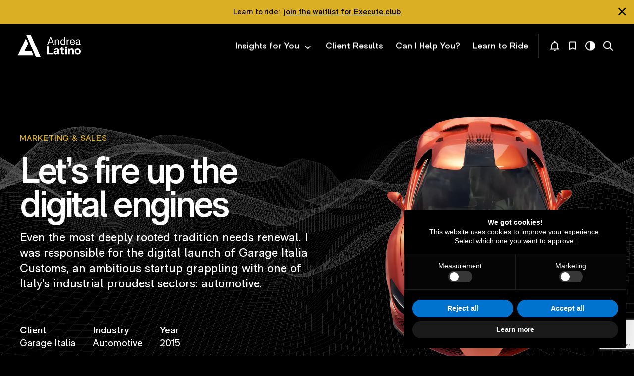

--- FILE ---
content_type: text/html; charset=UTF-8
request_url: https://andrealatino.com/case-studies/garage-italia/
body_size: 33127
content:
<!DOCTYPE html>
<html lang="en-US">
  <head>
    <meta http-equiv="Content-Type" content="text/html; charset=utf-8">
    <meta http-equiv="x-ua-compatible" content="ie=edge">
    <meta name="viewport" content="width=device-width, initial-scale=1, shrink-to-fit=no">
    <link rel="icon" type="image/x-icon" href="https://andrealatino.com/wp-content/uploads/2023/01/Favicon2.webp">
    <meta name="robots" content="index, follow, max-image-preview:large, max-snippet:-1, max-video-preview:-1">

	<!-- This site is optimized with the Yoast SEO Premium plugin v21.5 (Yoast SEO v26.8) - https://yoast.com/product/yoast-seo-premium-wordpress/ -->
	<title>Garage Italia: Let's fire up the digital engines • Andrea Latino</title>
	<meta name="description" content='How Andrea Latino managed the digital launch of Garage Italia Customs, keeping "Made in Italy" relevant and celebrated.'>
	<link rel="canonical" href="https://andrealatino.com/case-studies/garage-italia/">
	<meta property="og:locale" content="en_US">
	<meta property="og:type" content="article">
	<meta property="og:title" content="Let's fire up the digital engines">
	<meta property="og:description" content='How Andrea Latino managed the digital launch of Garage Italia Customs, keeping "Made in Italy" relevant and celebrated.'>
	<meta property="og:url" content="https://andrealatino.com/case-studies/garage-italia/">
	<meta property="og:site_name" content="Andrea Latino">
	<meta property="article:modified_time" content="2023-03-16T13:11:19+00:00">
	<meta property="og:image" content="https://andrealatino.com/case-studies/garage-italia/social-image.jpg/">
	<meta name="twitter:card" content="summary_large_image">
	<meta name="twitter:image" content="https://andrealatino.com/case-studies/garage-italia/social-image.jpg/">
	<meta name="twitter:label1" content="Est. reading time">
	<meta name="twitter:data1" content="3 minutes">
	<script type="application/ld+json" class="yoast-schema-graph">{"@context":"https://schema.org","@graph":[{"@type":"WebPage","@id":"https://andrealatino.com/case-studies/garage-italia/","url":"https://andrealatino.com/case-studies/garage-italia/","name":"Garage Italia: Let's fire up the digital engines &#8226; Andrea Latino","isPartOf":{"@id":"https://andrealatino.com/#website"},"primaryImageOfPage":{"@id":"https://andrealatino.com/case-studies/garage-italia/#primaryimage"},"image":{"@id":"https://andrealatino.com/case-studies/garage-italia/#primaryimage"},"thumbnailUrl":"https://andrealatino.com/wp-content/uploads/2021/10/Vintage-Posters.webp","datePublished":"2021-10-22T12:55:59+00:00","dateModified":"2023-03-16T13:11:19+00:00","description":"How Andrea Latino managed the digital launch of Garage Italia Customs, keeping \"Made in Italy\" relevant and celebrated.","breadcrumb":{"@id":"https://andrealatino.com/case-studies/garage-italia/#breadcrumb"},"inLanguage":"en-US","potentialAction":[{"@type":"ReadAction","target":["https://andrealatino.com/case-studies/garage-italia/"]}]},{"@type":"ImageObject","inLanguage":"en-US","@id":"https://andrealatino.com/case-studies/garage-italia/#primaryimage","url":"https://andrealatino.com/case-studies/garage-italia/social-image.jpg/","contentUrl":"https://andrealatino.com/case-studies/garage-italia/social-image.jpg/","width":1200,"height":630,"caption":"Some vintage posters depicting past Italian vehicles"},{"@type":"BreadcrumbList","@id":"https://andrealatino.com/case-studies/garage-italia/#breadcrumb","itemListElement":[{"@type":"ListItem","position":1,"name":"Home","item":"https://andrealatino.com/"},{"@type":"ListItem","position":2,"name":"Casi studio","item":"https://andrealatino.com/casi-studio/"},{"@type":"ListItem","position":3,"name":"Let&#8217;s fire up the digital engines"}]},{"@type":"WebSite","@id":"https://andrealatino.com/#website","url":"https://andrealatino.com/","name":"Andrea Latino","description":"Digital Transformation &amp; Innovation Manager","publisher":{"@id":"https://andrealatino.com/#/schema/person/1c1d0b7cdb090bb6e27828f080ceacb0"},"potentialAction":[{"@type":"SearchAction","target":{"@type":"EntryPoint","urlTemplate":"https://andrealatino.com/?s={search_term_string}"},"query-input":{"@type":"PropertyValueSpecification","valueRequired":true,"valueName":"search_term_string"}}],"inLanguage":"en-US"},{"@type":["Person","Organization"],"@id":"https://andrealatino.com/#/schema/person/1c1d0b7cdb090bb6e27828f080ceacb0","name":"Andrea Latino","image":{"@type":"ImageObject","inLanguage":"en-US","@id":"https://andrealatino.com/#/schema/person/image/","url":"https://andrealatino.com/wp-content/uploads/2022/11/AL.webp","contentUrl":"https://andrealatino.com/wp-content/uploads/2022/11/AL.webp","width":206,"height":214,"caption":"Andrea Latino"},"logo":{"@id":"https://andrealatino.com/#/schema/person/image/"}}]}</script>
	<!-- / Yoast SEO Premium plugin. -->


<link rel="dns-prefetch" href="//cdn.iubenda.com">

<link rel="alternate" title="oEmbed (JSON)" type="application/json+oembed" href="https://andrealatino.com/wp-json/oembed/1.0/embed?url=https%3A%2F%2Fandrealatino.com%2Fcase-studies%2Fgarage-italia%2F">
<link rel="alternate" title="oEmbed (XML)" type="text/xml+oembed" href="https://andrealatino.com/wp-json/oembed/1.0/embed?url=https%3A%2F%2Fandrealatino.com%2Fcase-studies%2Fgarage-italia%2F&amp;format=xml">
<style id="wp-img-auto-sizes-contain-inline-css">
img:is([sizes=auto i],[sizes^="auto," i]){contain-intrinsic-size:3000px 1500px}
/*# sourceURL=wp-img-auto-sizes-contain-inline-css */
</style>
<link data-minify="1" rel="stylesheet" id="algori_image_video_slider-cgb-slick-css-css" href="https://andrealatino.com/wp-content/cache/min/1/wp-content/plugins/algori-image-video-slider/dist/slick/slick.css?ver=1679386554" media="all">
<link data-minify="1" rel="stylesheet" id="algori_image_video_slider-cgb-slick-theme-css-css" href="https://andrealatino.com/wp-content/cache/min/1/wp-content/plugins/algori-image-video-slider/dist/slick/slick-theme.css?ver=1679386554" media="all">
<style id="wp-block-heading-inline-css">
h1:where(.wp-block-heading).has-background,h2:where(.wp-block-heading).has-background,h3:where(.wp-block-heading).has-background,h4:where(.wp-block-heading).has-background,h5:where(.wp-block-heading).has-background,h6:where(.wp-block-heading).has-background{padding:1.25em 2.375em}h1.has-text-align-left[style*=writing-mode]:where([style*=vertical-lr]),h1.has-text-align-right[style*=writing-mode]:where([style*=vertical-rl]),h2.has-text-align-left[style*=writing-mode]:where([style*=vertical-lr]),h2.has-text-align-right[style*=writing-mode]:where([style*=vertical-rl]),h3.has-text-align-left[style*=writing-mode]:where([style*=vertical-lr]),h3.has-text-align-right[style*=writing-mode]:where([style*=vertical-rl]),h4.has-text-align-left[style*=writing-mode]:where([style*=vertical-lr]),h4.has-text-align-right[style*=writing-mode]:where([style*=vertical-rl]),h5.has-text-align-left[style*=writing-mode]:where([style*=vertical-lr]),h5.has-text-align-right[style*=writing-mode]:where([style*=vertical-rl]),h6.has-text-align-left[style*=writing-mode]:where([style*=vertical-lr]),h6.has-text-align-right[style*=writing-mode]:where([style*=vertical-rl]){rotate:180deg}
/*# sourceURL=https://andrealatino.com/wp-includes/blocks/heading/style.min.css */
</style>
<style id="wp-block-paragraph-inline-css">
.is-small-text{font-size:.875em}.is-regular-text{font-size:1em}.is-large-text{font-size:2.25em}.is-larger-text{font-size:3em}.has-drop-cap:not(:focus):first-letter{float:left;font-size:8.4em;font-style:normal;font-weight:100;line-height:.68;margin:.05em .1em 0 0;text-transform:uppercase}body.rtl .has-drop-cap:not(:focus):first-letter{float:none;margin-left:.1em}p.has-drop-cap.has-background{overflow:hidden}:root :where(p.has-background){padding:1.25em 2.375em}:where(p.has-text-color:not(.has-link-color)) a{color:inherit}p.has-text-align-left[style*="writing-mode:vertical-lr"],p.has-text-align-right[style*="writing-mode:vertical-rl"]{rotate:180deg}
/*# sourceURL=https://andrealatino.com/wp-includes/blocks/paragraph/style.min.css */
</style>
<style id="wp-block-list-inline-css">
ol,ul{box-sizing:border-box}:root :where(.wp-block-list.has-background){padding:1.25em 2.375em}
/*# sourceURL=https://andrealatino.com/wp-includes/blocks/list/style.min.css */
</style>
<style id="wp-block-spacer-inline-css">
.wp-block-spacer{clear:both}
/*# sourceURL=https://andrealatino.com/wp-includes/blocks/spacer/style.min.css */
</style>
<style id="wp-block-columns-inline-css">
.wp-block-columns{box-sizing:border-box;display:flex;flex-wrap:wrap!important}@media (min-width:782px){.wp-block-columns{flex-wrap:nowrap!important}}.wp-block-columns{align-items:normal!important}.wp-block-columns.are-vertically-aligned-top{align-items:flex-start}.wp-block-columns.are-vertically-aligned-center{align-items:center}.wp-block-columns.are-vertically-aligned-bottom{align-items:flex-end}@media (max-width:781px){.wp-block-columns:not(.is-not-stacked-on-mobile)>.wp-block-column{flex-basis:100%!important}}@media (min-width:782px){.wp-block-columns:not(.is-not-stacked-on-mobile)>.wp-block-column{flex-basis:0;flex-grow:1}.wp-block-columns:not(.is-not-stacked-on-mobile)>.wp-block-column[style*=flex-basis]{flex-grow:0}}.wp-block-columns.is-not-stacked-on-mobile{flex-wrap:nowrap!important}.wp-block-columns.is-not-stacked-on-mobile>.wp-block-column{flex-basis:0;flex-grow:1}.wp-block-columns.is-not-stacked-on-mobile>.wp-block-column[style*=flex-basis]{flex-grow:0}:where(.wp-block-columns){margin-bottom:1.75em}:where(.wp-block-columns.has-background){padding:1.25em 2.375em}.wp-block-column{flex-grow:1;min-width:0;overflow-wrap:break-word;word-break:break-word}.wp-block-column.is-vertically-aligned-top{align-self:flex-start}.wp-block-column.is-vertically-aligned-center{align-self:center}.wp-block-column.is-vertically-aligned-bottom{align-self:flex-end}.wp-block-column.is-vertically-aligned-stretch{align-self:stretch}.wp-block-column.is-vertically-aligned-bottom,.wp-block-column.is-vertically-aligned-center,.wp-block-column.is-vertically-aligned-top{width:100%}
/*# sourceURL=https://andrealatino.com/wp-includes/blocks/columns/style.min.css */
</style>
<style id="wp-block-image-inline-css">
.wp-block-image>a,.wp-block-image>figure>a{display:inline-block}.wp-block-image img{box-sizing:border-box;height:auto;max-width:100%;vertical-align:bottom}@media not (prefers-reduced-motion){.wp-block-image img.hide{visibility:hidden}.wp-block-image img.show{animation:show-content-image .4s}}.wp-block-image[style*=border-radius] img,.wp-block-image[style*=border-radius]>a{border-radius:inherit}.wp-block-image.has-custom-border img{box-sizing:border-box}.wp-block-image.aligncenter{text-align:center}.wp-block-image.alignfull>a,.wp-block-image.alignwide>a{width:100%}.wp-block-image.alignfull img,.wp-block-image.alignwide img{height:auto;width:100%}.wp-block-image .aligncenter,.wp-block-image .alignleft,.wp-block-image .alignright,.wp-block-image.aligncenter,.wp-block-image.alignleft,.wp-block-image.alignright{display:table}.wp-block-image .aligncenter>figcaption,.wp-block-image .alignleft>figcaption,.wp-block-image .alignright>figcaption,.wp-block-image.aligncenter>figcaption,.wp-block-image.alignleft>figcaption,.wp-block-image.alignright>figcaption{caption-side:bottom;display:table-caption}.wp-block-image .alignleft{float:left;margin:.5em 1em .5em 0}.wp-block-image .alignright{float:right;margin:.5em 0 .5em 1em}.wp-block-image .aligncenter{margin-left:auto;margin-right:auto}.wp-block-image :where(figcaption){margin-bottom:1em;margin-top:.5em}.wp-block-image.is-style-circle-mask img{border-radius:9999px}@supports ((-webkit-mask-image:none) or (mask-image:none)) or (-webkit-mask-image:none){.wp-block-image.is-style-circle-mask img{border-radius:0;-webkit-mask-image:url('data:image/svg+xml;utf8,<svg viewBox="0 0 100 100" xmlns="http://www.w3.org/2000/svg"><circle cx="50" cy="50" r="50"/></svg>');mask-image:url('data:image/svg+xml;utf8,<svg viewBox="0 0 100 100" xmlns="http://www.w3.org/2000/svg"><circle cx="50" cy="50" r="50"/></svg>');mask-mode:alpha;-webkit-mask-position:center;mask-position:center;-webkit-mask-repeat:no-repeat;mask-repeat:no-repeat;-webkit-mask-size:contain;mask-size:contain}}:root :where(.wp-block-image.is-style-rounded img,.wp-block-image .is-style-rounded img){border-radius:9999px}.wp-block-image figure{margin:0}.wp-lightbox-container{display:flex;flex-direction:column;position:relative}.wp-lightbox-container img{cursor:zoom-in}.wp-lightbox-container img:hover+button{opacity:1}.wp-lightbox-container button{align-items:center;backdrop-filter:blur(16px) saturate(180%);background-color:#5a5a5a40;border:none;border-radius:4px;cursor:zoom-in;display:flex;height:20px;justify-content:center;opacity:0;padding:0;position:absolute;right:16px;text-align:center;top:16px;width:20px;z-index:100}@media not (prefers-reduced-motion){.wp-lightbox-container button{transition:opacity .2s ease}}.wp-lightbox-container button:focus-visible{outline:3px auto #5a5a5a40;outline:3px auto -webkit-focus-ring-color;outline-offset:3px}.wp-lightbox-container button:hover{cursor:pointer;opacity:1}.wp-lightbox-container button:focus{opacity:1}.wp-lightbox-container button:focus,.wp-lightbox-container button:hover,.wp-lightbox-container button:not(:hover):not(:active):not(.has-background){background-color:#5a5a5a40;border:none}.wp-lightbox-overlay{box-sizing:border-box;cursor:zoom-out;height:100vh;left:0;overflow:hidden;position:fixed;top:0;visibility:hidden;width:100%;z-index:100000}.wp-lightbox-overlay .close-button{align-items:center;cursor:pointer;display:flex;justify-content:center;min-height:40px;min-width:40px;padding:0;position:absolute;right:calc(env(safe-area-inset-right) + 16px);top:calc(env(safe-area-inset-top) + 16px);z-index:5000000}.wp-lightbox-overlay .close-button:focus,.wp-lightbox-overlay .close-button:hover,.wp-lightbox-overlay .close-button:not(:hover):not(:active):not(.has-background){background:none;border:none}.wp-lightbox-overlay .lightbox-image-container{height:var(--wp--lightbox-container-height);left:50%;overflow:hidden;position:absolute;top:50%;transform:translate(-50%,-50%);transform-origin:top left;width:var(--wp--lightbox-container-width);z-index:9999999999}.wp-lightbox-overlay .wp-block-image{align-items:center;box-sizing:border-box;display:flex;height:100%;justify-content:center;margin:0;position:relative;transform-origin:0 0;width:100%;z-index:3000000}.wp-lightbox-overlay .wp-block-image img{height:var(--wp--lightbox-image-height);min-height:var(--wp--lightbox-image-height);min-width:var(--wp--lightbox-image-width);width:var(--wp--lightbox-image-width)}.wp-lightbox-overlay .wp-block-image figcaption{display:none}.wp-lightbox-overlay button{background:none;border:none}.wp-lightbox-overlay .scrim{background-color:#fff;height:100%;opacity:.9;position:absolute;width:100%;z-index:2000000}.wp-lightbox-overlay.active{visibility:visible}@media not (prefers-reduced-motion){.wp-lightbox-overlay.active{animation:turn-on-visibility .25s both}.wp-lightbox-overlay.active img{animation:turn-on-visibility .35s both}.wp-lightbox-overlay.show-closing-animation:not(.active){animation:turn-off-visibility .35s both}.wp-lightbox-overlay.show-closing-animation:not(.active) img{animation:turn-off-visibility .25s both}.wp-lightbox-overlay.zoom.active{animation:none;opacity:1;visibility:visible}.wp-lightbox-overlay.zoom.active .lightbox-image-container{animation:lightbox-zoom-in .4s}.wp-lightbox-overlay.zoom.active .lightbox-image-container img{animation:none}.wp-lightbox-overlay.zoom.active .scrim{animation:turn-on-visibility .4s forwards}.wp-lightbox-overlay.zoom.show-closing-animation:not(.active){animation:none}.wp-lightbox-overlay.zoom.show-closing-animation:not(.active) .lightbox-image-container{animation:lightbox-zoom-out .4s}.wp-lightbox-overlay.zoom.show-closing-animation:not(.active) .lightbox-image-container img{animation:none}.wp-lightbox-overlay.zoom.show-closing-animation:not(.active) .scrim{animation:turn-off-visibility .4s forwards}}@keyframes show-content-image{0%{visibility:hidden}99%{visibility:hidden}to{visibility:visible}}@keyframes turn-on-visibility{0%{opacity:0}to{opacity:1}}@keyframes turn-off-visibility{0%{opacity:1;visibility:visible}99%{opacity:0;visibility:visible}to{opacity:0;visibility:hidden}}@keyframes lightbox-zoom-in{0%{transform:translate(calc((-100vw + var(--wp--lightbox-scrollbar-width))/2 + var(--wp--lightbox-initial-left-position)),calc(-50vh + var(--wp--lightbox-initial-top-position))) scale(var(--wp--lightbox-scale))}to{transform:translate(-50%,-50%) scale(1)}}@keyframes lightbox-zoom-out{0%{transform:translate(-50%,-50%) scale(1);visibility:visible}99%{visibility:visible}to{transform:translate(calc((-100vw + var(--wp--lightbox-scrollbar-width))/2 + var(--wp--lightbox-initial-left-position)),calc(-50vh + var(--wp--lightbox-initial-top-position))) scale(var(--wp--lightbox-scale));visibility:hidden}}
/*# sourceURL=https://andrealatino.com/wp-includes/blocks/image/style.min.css */
</style>
<style id="wp-emoji-styles-inline-css">

	img.wp-smiley, img.emoji {
		display: inline !important;
		border: none !important;
		box-shadow: none !important;
		height: 1em !important;
		width: 1em !important;
		margin: 0 0.07em !important;
		vertical-align: -0.1em !important;
		background: none !important;
		padding: 0 !important;
	}
/*# sourceURL=wp-emoji-styles-inline-css */
</style>
<style id="wp-block-library-inline-css">
:root{--wp-block-synced-color:#7a00df;--wp-block-synced-color--rgb:122,0,223;--wp-bound-block-color:var(--wp-block-synced-color);--wp-editor-canvas-background:#ddd;--wp-admin-theme-color:#007cba;--wp-admin-theme-color--rgb:0,124,186;--wp-admin-theme-color-darker-10:#006ba1;--wp-admin-theme-color-darker-10--rgb:0,107,160.5;--wp-admin-theme-color-darker-20:#005a87;--wp-admin-theme-color-darker-20--rgb:0,90,135;--wp-admin-border-width-focus:2px}@media (min-resolution:192dpi){:root{--wp-admin-border-width-focus:1.5px}}.wp-element-button{cursor:pointer}:root .has-very-light-gray-background-color{background-color:#eee}:root .has-very-dark-gray-background-color{background-color:#313131}:root .has-very-light-gray-color{color:#eee}:root .has-very-dark-gray-color{color:#313131}:root .has-vivid-green-cyan-to-vivid-cyan-blue-gradient-background{background:linear-gradient(135deg,#00d084,#0693e3)}:root .has-purple-crush-gradient-background{background:linear-gradient(135deg,#34e2e4,#4721fb 50%,#ab1dfe)}:root .has-hazy-dawn-gradient-background{background:linear-gradient(135deg,#faaca8,#dad0ec)}:root .has-subdued-olive-gradient-background{background:linear-gradient(135deg,#fafae1,#67a671)}:root .has-atomic-cream-gradient-background{background:linear-gradient(135deg,#fdd79a,#004a59)}:root .has-nightshade-gradient-background{background:linear-gradient(135deg,#330968,#31cdcf)}:root .has-midnight-gradient-background{background:linear-gradient(135deg,#020381,#2874fc)}:root{--wp--preset--font-size--normal:16px;--wp--preset--font-size--huge:42px}.has-regular-font-size{font-size:1em}.has-larger-font-size{font-size:2.625em}.has-normal-font-size{font-size:var(--wp--preset--font-size--normal)}.has-huge-font-size{font-size:var(--wp--preset--font-size--huge)}.has-text-align-center{text-align:center}.has-text-align-left{text-align:left}.has-text-align-right{text-align:right}.has-fit-text{white-space:nowrap!important}#end-resizable-editor-section{display:none}.aligncenter{clear:both}.items-justified-left{justify-content:flex-start}.items-justified-center{justify-content:center}.items-justified-right{justify-content:flex-end}.items-justified-space-between{justify-content:space-between}.screen-reader-text{border:0;clip-path:inset(50%);height:1px;margin:-1px;overflow:hidden;padding:0;position:absolute;width:1px;word-wrap:normal!important}.screen-reader-text:focus{background-color:#ddd;clip-path:none;color:#444;display:block;font-size:1em;height:auto;left:5px;line-height:normal;padding:15px 23px 14px;text-decoration:none;top:5px;width:auto;z-index:100000}html :where(.has-border-color){border-style:solid}html :where([style*=border-top-color]){border-top-style:solid}html :where([style*=border-right-color]){border-right-style:solid}html :where([style*=border-bottom-color]){border-bottom-style:solid}html :where([style*=border-left-color]){border-left-style:solid}html :where([style*=border-width]){border-style:solid}html :where([style*=border-top-width]){border-top-style:solid}html :where([style*=border-right-width]){border-right-style:solid}html :where([style*=border-bottom-width]){border-bottom-style:solid}html :where([style*=border-left-width]){border-left-style:solid}html :where(img[class*=wp-image-]){height:auto;max-width:100%}:where(figure){margin:0 0 1em}html :where(.is-position-sticky){--wp-admin--admin-bar--position-offset:var(--wp-admin--admin-bar--height,0px)}@media screen and (max-width:600px){html :where(.is-position-sticky){--wp-admin--admin-bar--position-offset:0px}}

/*# sourceURL=wp-block-library-inline-css */
</style>
<style id="global-styles-inline-css">
:root{--wp--preset--aspect-ratio--square: 1;--wp--preset--aspect-ratio--4-3: 4/3;--wp--preset--aspect-ratio--3-4: 3/4;--wp--preset--aspect-ratio--3-2: 3/2;--wp--preset--aspect-ratio--2-3: 2/3;--wp--preset--aspect-ratio--16-9: 16/9;--wp--preset--aspect-ratio--9-16: 9/16;--wp--preset--color--black: #000000;--wp--preset--color--cyan-bluish-gray: #abb8c3;--wp--preset--color--white: #ffffff;--wp--preset--color--pale-pink: #f78da7;--wp--preset--color--vivid-red: #cf2e2e;--wp--preset--color--luminous-vivid-orange: #ff6900;--wp--preset--color--luminous-vivid-amber: #fcb900;--wp--preset--color--light-green-cyan: #7bdcb5;--wp--preset--color--vivid-green-cyan: #00d084;--wp--preset--color--pale-cyan-blue: #8ed1fc;--wp--preset--color--vivid-cyan-blue: #0693e3;--wp--preset--color--vivid-purple: #9b51e0;--wp--preset--gradient--vivid-cyan-blue-to-vivid-purple: linear-gradient(135deg,rgb(6,147,227) 0%,rgb(155,81,224) 100%);--wp--preset--gradient--light-green-cyan-to-vivid-green-cyan: linear-gradient(135deg,rgb(122,220,180) 0%,rgb(0,208,130) 100%);--wp--preset--gradient--luminous-vivid-amber-to-luminous-vivid-orange: linear-gradient(135deg,rgb(252,185,0) 0%,rgb(255,105,0) 100%);--wp--preset--gradient--luminous-vivid-orange-to-vivid-red: linear-gradient(135deg,rgb(255,105,0) 0%,rgb(207,46,46) 100%);--wp--preset--gradient--very-light-gray-to-cyan-bluish-gray: linear-gradient(135deg,rgb(238,238,238) 0%,rgb(169,184,195) 100%);--wp--preset--gradient--cool-to-warm-spectrum: linear-gradient(135deg,rgb(74,234,220) 0%,rgb(151,120,209) 20%,rgb(207,42,186) 40%,rgb(238,44,130) 60%,rgb(251,105,98) 80%,rgb(254,248,76) 100%);--wp--preset--gradient--blush-light-purple: linear-gradient(135deg,rgb(255,206,236) 0%,rgb(152,150,240) 100%);--wp--preset--gradient--blush-bordeaux: linear-gradient(135deg,rgb(254,205,165) 0%,rgb(254,45,45) 50%,rgb(107,0,62) 100%);--wp--preset--gradient--luminous-dusk: linear-gradient(135deg,rgb(255,203,112) 0%,rgb(199,81,192) 50%,rgb(65,88,208) 100%);--wp--preset--gradient--pale-ocean: linear-gradient(135deg,rgb(255,245,203) 0%,rgb(182,227,212) 50%,rgb(51,167,181) 100%);--wp--preset--gradient--electric-grass: linear-gradient(135deg,rgb(202,248,128) 0%,rgb(113,206,126) 100%);--wp--preset--gradient--midnight: linear-gradient(135deg,rgb(2,3,129) 0%,rgb(40,116,252) 100%);--wp--preset--font-size--small: 20px;--wp--preset--font-size--medium: 20px;--wp--preset--font-size--large: 36px;--wp--preset--font-size--x-large: 42px;--wp--preset--font-size--big: 32px;--wp--preset--font-size--normal: 24px;--wp--preset--font-size--xsmall: 18px;--wp--preset--spacing--20: 0.44rem;--wp--preset--spacing--30: 0.67rem;--wp--preset--spacing--40: 1rem;--wp--preset--spacing--50: 1.5rem;--wp--preset--spacing--60: 2.25rem;--wp--preset--spacing--70: 3.38rem;--wp--preset--spacing--80: 5.06rem;--wp--preset--shadow--natural: 6px 6px 9px rgba(0, 0, 0, 0.2);--wp--preset--shadow--deep: 12px 12px 50px rgba(0, 0, 0, 0.4);--wp--preset--shadow--sharp: 6px 6px 0px rgba(0, 0, 0, 0.2);--wp--preset--shadow--outlined: 6px 6px 0px -3px rgb(255, 255, 255), 6px 6px rgb(0, 0, 0);--wp--preset--shadow--crisp: 6px 6px 0px rgb(0, 0, 0);}:where(.is-layout-flex){gap: 0.5em;}:where(.is-layout-grid){gap: 0.5em;}body .is-layout-flex{display: flex;}.is-layout-flex{flex-wrap: wrap;align-items: center;}.is-layout-flex > :is(*, div){margin: 0;}body .is-layout-grid{display: grid;}.is-layout-grid > :is(*, div){margin: 0;}:where(.wp-block-columns.is-layout-flex){gap: 2em;}:where(.wp-block-columns.is-layout-grid){gap: 2em;}:where(.wp-block-post-template.is-layout-flex){gap: 1.25em;}:where(.wp-block-post-template.is-layout-grid){gap: 1.25em;}.has-black-color{color: var(--wp--preset--color--black) !important;}.has-cyan-bluish-gray-color{color: var(--wp--preset--color--cyan-bluish-gray) !important;}.has-white-color{color: var(--wp--preset--color--white) !important;}.has-pale-pink-color{color: var(--wp--preset--color--pale-pink) !important;}.has-vivid-red-color{color: var(--wp--preset--color--vivid-red) !important;}.has-luminous-vivid-orange-color{color: var(--wp--preset--color--luminous-vivid-orange) !important;}.has-luminous-vivid-amber-color{color: var(--wp--preset--color--luminous-vivid-amber) !important;}.has-light-green-cyan-color{color: var(--wp--preset--color--light-green-cyan) !important;}.has-vivid-green-cyan-color{color: var(--wp--preset--color--vivid-green-cyan) !important;}.has-pale-cyan-blue-color{color: var(--wp--preset--color--pale-cyan-blue) !important;}.has-vivid-cyan-blue-color{color: var(--wp--preset--color--vivid-cyan-blue) !important;}.has-vivid-purple-color{color: var(--wp--preset--color--vivid-purple) !important;}.has-black-background-color{background-color: var(--wp--preset--color--black) !important;}.has-cyan-bluish-gray-background-color{background-color: var(--wp--preset--color--cyan-bluish-gray) !important;}.has-white-background-color{background-color: var(--wp--preset--color--white) !important;}.has-pale-pink-background-color{background-color: var(--wp--preset--color--pale-pink) !important;}.has-vivid-red-background-color{background-color: var(--wp--preset--color--vivid-red) !important;}.has-luminous-vivid-orange-background-color{background-color: var(--wp--preset--color--luminous-vivid-orange) !important;}.has-luminous-vivid-amber-background-color{background-color: var(--wp--preset--color--luminous-vivid-amber) !important;}.has-light-green-cyan-background-color{background-color: var(--wp--preset--color--light-green-cyan) !important;}.has-vivid-green-cyan-background-color{background-color: var(--wp--preset--color--vivid-green-cyan) !important;}.has-pale-cyan-blue-background-color{background-color: var(--wp--preset--color--pale-cyan-blue) !important;}.has-vivid-cyan-blue-background-color{background-color: var(--wp--preset--color--vivid-cyan-blue) !important;}.has-vivid-purple-background-color{background-color: var(--wp--preset--color--vivid-purple) !important;}.has-black-border-color{border-color: var(--wp--preset--color--black) !important;}.has-cyan-bluish-gray-border-color{border-color: var(--wp--preset--color--cyan-bluish-gray) !important;}.has-white-border-color{border-color: var(--wp--preset--color--white) !important;}.has-pale-pink-border-color{border-color: var(--wp--preset--color--pale-pink) !important;}.has-vivid-red-border-color{border-color: var(--wp--preset--color--vivid-red) !important;}.has-luminous-vivid-orange-border-color{border-color: var(--wp--preset--color--luminous-vivid-orange) !important;}.has-luminous-vivid-amber-border-color{border-color: var(--wp--preset--color--luminous-vivid-amber) !important;}.has-light-green-cyan-border-color{border-color: var(--wp--preset--color--light-green-cyan) !important;}.has-vivid-green-cyan-border-color{border-color: var(--wp--preset--color--vivid-green-cyan) !important;}.has-pale-cyan-blue-border-color{border-color: var(--wp--preset--color--pale-cyan-blue) !important;}.has-vivid-cyan-blue-border-color{border-color: var(--wp--preset--color--vivid-cyan-blue) !important;}.has-vivid-purple-border-color{border-color: var(--wp--preset--color--vivid-purple) !important;}.has-vivid-cyan-blue-to-vivid-purple-gradient-background{background: var(--wp--preset--gradient--vivid-cyan-blue-to-vivid-purple) !important;}.has-light-green-cyan-to-vivid-green-cyan-gradient-background{background: var(--wp--preset--gradient--light-green-cyan-to-vivid-green-cyan) !important;}.has-luminous-vivid-amber-to-luminous-vivid-orange-gradient-background{background: var(--wp--preset--gradient--luminous-vivid-amber-to-luminous-vivid-orange) !important;}.has-luminous-vivid-orange-to-vivid-red-gradient-background{background: var(--wp--preset--gradient--luminous-vivid-orange-to-vivid-red) !important;}.has-very-light-gray-to-cyan-bluish-gray-gradient-background{background: var(--wp--preset--gradient--very-light-gray-to-cyan-bluish-gray) !important;}.has-cool-to-warm-spectrum-gradient-background{background: var(--wp--preset--gradient--cool-to-warm-spectrum) !important;}.has-blush-light-purple-gradient-background{background: var(--wp--preset--gradient--blush-light-purple) !important;}.has-blush-bordeaux-gradient-background{background: var(--wp--preset--gradient--blush-bordeaux) !important;}.has-luminous-dusk-gradient-background{background: var(--wp--preset--gradient--luminous-dusk) !important;}.has-pale-ocean-gradient-background{background: var(--wp--preset--gradient--pale-ocean) !important;}.has-electric-grass-gradient-background{background: var(--wp--preset--gradient--electric-grass) !important;}.has-midnight-gradient-background{background: var(--wp--preset--gradient--midnight) !important;}.has-small-font-size{font-size: var(--wp--preset--font-size--small) !important;}.has-medium-font-size{font-size: var(--wp--preset--font-size--medium) !important;}.has-large-font-size{font-size: var(--wp--preset--font-size--large) !important;}.has-x-large-font-size{font-size: var(--wp--preset--font-size--x-large) !important;}
:where(.wp-block-columns.is-layout-flex){gap: 2em;}:where(.wp-block-columns.is-layout-grid){gap: 2em;}
/*# sourceURL=global-styles-inline-css */
</style>
<style id="core-block-supports-inline-css">
.wp-container-core-columns-is-layout-9d6595d7{flex-wrap:nowrap;}
/*# sourceURL=core-block-supports-inline-css */
</style>

<style id="classic-theme-styles-inline-css">
/*! This file is auto-generated */
.wp-block-button__link{color:#fff;background-color:#32373c;border-radius:9999px;box-shadow:none;text-decoration:none;padding:calc(.667em + 2px) calc(1.333em + 2px);font-size:1.125em}.wp-block-file__button{background:#32373c;color:#fff;text-decoration:none}
/*# sourceURL=/wp-includes/css/classic-themes.min.css */
</style>
<link data-minify="1" rel="stylesheet" id="sage/app.css-css" href="https://andrealatino.com/wp-content/cache/min/1/wp-content/themes/andrealatino/public/styles/app.css?ver=1679386554" media="all">
<script src="https://andrealatino.com/wp-includes/js/jquery/jquery.min.js?ver=3.7.1" id="jquery-core-js"></script>
<script src="https://andrealatino.com/wp-includes/js/jquery/jquery-migrate.min.js?ver=3.4.1" id="jquery-migrate-js"></script>
<script data-minify="1" src="https://andrealatino.com/wp-content/cache/min/1/wp-content/plugins/algori-image-video-slider/dist/slick/slick.js?ver=1679386554" id="algori_image_video_slider-cgb-slick-js-js"></script>
<script id="algori_image_video_slider-cgb-slick-js-js-after">
jQuery( document ).ready(function($) { $(".wp-block-algori-image-video-slider-block-algori-image-video-slider").slick({ }); });
//# sourceURL=algori_image_video_slider-cgb-slick-js-js-after
</script>

<script type="text/javascript" class=" _iub_cs_skip" id="iubenda-head-inline-scripts-0">
var _iub = _iub || [];
_iub.csConfiguration = {"askConsentAtCookiePolicyUpdate":true,"lang":"en","perPurposeConsent":true,"siteId":3025998,"whitelabel":false,"cookiePolicyId":73493730, "banner":{ "acceptButtonDisplay":true,"closeButtonDisplay":false,"customizeButtonDisplay":true,"explicitWithdrawal":true,"fontSizeBody":"14px","listPurposes":true,"position":"float-bottom-right","rejectButtonDisplay":true,"showPurposesToggles":true,"content":"<center><b>We got cookies!<\/b><br>This website uses cookies to improve your experience. <br>Select which one you want to approve:<\/center>" }};

//# sourceURL=iubenda-head-inline-scripts-0
</script>
<script data-minify="1" type="text/javascript" charset="UTF-8" async="" class=" _iub_cs_skip" src="https://andrealatino.com/wp-content/cache/min/1/cs/iubenda_cs.js?ver=1679386554" id="iubenda-head-scripts-0-js"></script>
<link rel="https://api.w.org/" href="https://andrealatino.com/wp-json/">
<link rel="alternate" title="JSON" type="application/json" href="https://andrealatino.com/wp-json/wp/v2/case/633">
<link rel="EditURI" type="application/rsd+xml" title="RSD" href="https://andrealatino.com/xmlrpc.php?rsd">

<link rel="shortlink" href="https://andrealatino.com/?p=633">
<style>.recentcomments a{display:inline !important;padding:0 !important;margin:0 !important;}</style>		<style id="wp-custom-css">
			/* align caption on center-aligned images KG-15020525-hc */ .wp-block-image .aligncenter> figcaption { text-align: center; } /* KG-15020525-hc */		</style>
		<noscript><style id="rocket-lazyload-nojs-css">.rll-youtube-player, [data-lazy-src]{display:none !important;}</style></noscript>    <style>.card--pattern-1{--bgalpha0:rgba(68,38,125,0);--bgalpha1:rgb(68,38,125);--glow:rgba(218,37,61,0.3);}.card--pattern-1 .card__background {background-image: url("https://andrealatino.com/wp-content/uploads/2022/08/Gradient-1.webp");}.card--pattern-2{--bgalpha0:rgba(72,63,170,0);--bgalpha1:rgb(0,0,0);--glow:rgba(56,107,217,0.3);}.card--pattern-2 .card__background {background-image: url("https://andrealatino.com/wp-content/uploads/2022/08/Gradient-2.webp");}.card--pattern-3{--bgalpha0:rgba(126,63,102,0);--bgalpha1:rgb(126,63,102);--glow:rgba(149,157,93,0.3);}.card--pattern-3 .card__background {background-image: url("https://andrealatino.com/wp-content/uploads/2022/08/Gradient-3.webp");}.card--pattern-4{--bgalpha0:rgba(19,108,117,0);--bgalpha1:rgb(19,108,117);--glow:rgba(186,153,57,0.3);}.card--pattern-4 .card__background {background-image: url("https://andrealatino.com/wp-content/uploads/2022/08/Gradient-4.webp");}.card--pattern-5{--bgalpha0:rgba(72,63,170,0);--bgalpha1:rgb(72,63,170);--glow:rgba(201,45,175,0.3);}.card--pattern-5 .card__background {background-image: url("https://andrealatino.com/wp-content/uploads/2022/08/Gradient-6.webp");}</style>
<!-- Google Tag Manager -->
<script>(function(w,d,s,l,i){w[l]=w[l]||[];w[l].push({'gtm.start':
new Date().getTime(),event:'gtm.js'});var f=d.getElementsByTagName(s)[0],
j=d.createElement(s),dl=l!='dataLayer'?'&l='+l:'';j.async=true;j.src=
'https://www.googletagmanager.com/gtm.js?id='+i+dl;f.parentNode.insertBefore(j,f);
})(window,document,'script','dataLayer','GTM-NB77W48');</script>
<!-- End Google Tag Manager -->

  <link data-minify="1" rel="stylesheet" id="contact-form-7-css" href="https://andrealatino.com/wp-content/cache/min/1/wp-content/plugins/contact-form-7/includes/css/styles.css?ver=1679386554" media="all">
</head>

  <body class="wp-singular case-template-default single single-case postid-633 wp-embed-responsive wp-theme-andrealatino has-strip garage-italia">
    <script>
      const isLight = window.localStorage.getItem('al_islight');
      window.animationColor = isLight ? '#DADADA' : '#555555';
      if(isLight) {
        document.body.classList.add('light');
        document.documentElement.style.background = 'white';
      }
    </script>
	  
	  <!-- Google Tag Manager (noscript) -->
<noscript><iframe src="https://www.googletagmanager.com/ns.html?id=GTM-NB77W48" height="0" width="0" style="display:none;visibility:hidden"></iframe></noscript>
<!-- End Google Tag Manager (noscript) -->
	  
        
    <div id="app">

      <header class="header">
      <div class="header__strip" data-code="a0cc6f9a6d3ef79b8bd164210f4e1864">
      Learn to ride: 
              <a target="_blank" href="https://andrealatino.com/learn-to-ride-execute-club/">join the waitlist for Execute.club</a>
            <a class="icon-close" href="#"></a>
    </div>
    <a class="header__logo" href="https://andrealatino.com/">
    Andrea Latino
    <svg xmlns="http://www.w3.org/2000/svg" width="127" height="46" viewbox="0 0 127 46">
      <path d="M26.3191798,1 L29.6458481,8.49813843 L37.5893166,26.2852755 L46,45.0808816 L36.3309292,45.0833333 L17.25,1 L26.3191798,1 Z M16.3185263,7.70833333 L20.8045808,17.8202908 L15.7147449,28.8677619 L13.3464433,33.8792694 L27.9292009,33.8792694 L31.625,42.2083333 L0,42.2083333 L16.3185263,7.70833333 Z"></path>
      <path d="M61.0165122,20.1655978 L62.6706878,15.754463 L69.5510991,15.754463 L71.2052746,20.1655978 L73.2670007,20.1655978 L67.273611,5.06225586 L64.9721494,5.06225586 L58.9787598,20.1655978 L61.0165122,20.1655978 Z M68.9517601,14.1482346 L63.2940003,14.1482346 L66.0749331,6.74040496 L66.1708273,6.74040496 L68.9517601,14.1482346 Z M76.7671402,20.1655978 L76.7671402,14.0043932 C76.7671402,13.5409044 76.8470521,13.1253627 77.0068758,12.7577682 C77.1666995,12.3901736 77.378466,12.0745217 77.6421751,11.8108126 C77.9058843,11.5471035 78.2095493,11.3433282 78.5531703,11.1994869 C78.8967913,11.0556455 79.2603903,10.9837248 79.6439673,10.9837248 C80.4590682,10.9837248 81.070394,11.2314516 81.4779445,11.7269051 C81.885495,12.2223587 82.0892702,12.9016095 82.0892702,13.7646576 L82.0892702,13.7646576 L82.0892702,20.1655978 L83.9831814,20.1655978 L83.9831814,13.6208163 C83.9831814,12.3741912 83.6555427,11.3673018 83.0002655,10.6001479 C82.3449882,9.83299402 81.3540811,9.44941708 80.0275442,9.44941708 C79.3403022,9.44941708 78.6890205,9.65319233 78.0736992,10.0607428 C77.4583778,10.4682933 77.0228582,10.9837248 76.7671402,11.6070374 L76.7671402,11.6070374 L76.4075368,9.71312622 L74.8732291,9.71312622 L74.8732291,20.1655978 L76.7671402,20.1655978 Z M90.4800157,20.4532805 C91.2791344,20.4532805 91.950394,20.2934567 92.4937947,19.9738093 C93.0371953,19.6541618 93.5006841,19.190673 93.8842611,18.5833429 L93.8842611,18.5833429 L93.9082346,18.5833429 L93.9082346,20.1655978 L95.8021457,20.1655978 L95.8021457,5.06225586 L93.9082346,5.06225586 L93.9082346,11.3433282 L93.8842611,11.3433282 C93.5486312,10.7359981 93.0931336,10.2645181 92.5177682,9.92888825 C91.9424028,9.59325843 91.2551608,9.42544352 90.4560422,9.42544352 C89.8327297,9.42544352 89.2493731,9.54531131 88.7059724,9.7850469 C88.1625717,10.0247825 87.6910918,10.3803903 87.2915324,10.8518703 C86.8919731,11.3233502 86.5763213,11.8987156 86.3445769,12.5779665 C86.1128325,13.2572173 85.9969603,14.036358 85.9969603,14.9153884 C85.9969603,15.7304894 86.1008457,16.4736697 86.3086165,17.1449294 C86.5163874,17.816189 86.8120613,18.3995456 87.1956382,18.8949992 C87.5792151,19.3904527 88.0506951,19.7740296 88.6100782,20.04573 C89.1694612,20.3174303 89.7927737,20.4532805 90.4800157,20.4532805 Z M90.9834605,18.9189727 C90.0405005,18.9189727 89.3013158,18.5633649 88.7659063,17.8521494 C88.2304968,17.1409338 87.9627921,16.1700047 87.9627921,14.939362 C87.9627921,13.7087193 88.2304968,12.7417858 88.7659063,12.0385614 C89.3013158,11.335337 90.0405005,10.9837248 90.9834605,10.9837248 C91.9264204,10.9837248 92.6616096,11.335337 93.1890279,12.0385614 C93.7164461,12.7417858 93.9801553,13.7087193 93.9801553,14.939362 C93.9801553,16.1700047 93.7164461,17.1409338 93.1890279,17.8521494 C92.6616096,18.5633649 91.9264204,18.9189727 90.9834605,18.9189727 Z M100.429043,20.1655978 L100.429043,14.8914149 C100.397078,13.7247017 100.672774,12.83768 101.25613,12.2303499 C101.839487,11.6230197 102.594654,11.3193546 103.521632,11.3193546 C103.77735,11.3193546 104.033068,11.3433282 104.288785,11.3912753 L104.288785,11.3912753 L104.288785,9.68915266 C104.176909,9.65718792 104.053045,9.63720995 103.917195,9.62921877 C103.781345,9.62122758 103.649491,9.61723199 103.521632,9.61723199 C102.850372,9.61723199 102.251033,9.75707775 101.723615,10.0367693 C101.196196,10.3164608 100.756681,10.7519804 100.405069,11.3433282 L100.405069,11.3433282 L100.357122,11.3433282 L100.021492,9.71312622 L98.5351314,9.71312622 L98.5351314,20.1655978 L100.429043,20.1655978 Z M110.402043,20.4532805 C111.504827,20.4532805 112.495734,20.1895713 113.374764,19.662153 C114.253795,19.1347347 114.869116,18.3276249 115.220728,17.2408236 L115.220728,17.2408236 L113.494632,16.8572467 C113.238914,17.5444887 112.84335,18.0639158 112.307941,18.415528 C111.772531,18.7671402 111.145223,18.9429463 110.426016,18.9429463 C109.435109,18.9429463 108.655969,18.63129 108.088595,18.0079775 C107.52122,17.384665 107.181595,16.5615728 107.069718,15.538701 L107.069718,15.538701 L115.220728,15.538701 L115.220728,14.5318115 C115.220728,13.8285871 115.104856,13.1693143 114.873112,12.5539929 C114.641367,11.9386716 114.313729,11.3992665 113.890196,10.9357777 C113.466663,10.4722889 112.959222,10.1086899 112.367875,9.8449808 C111.776527,9.58127165 111.12125,9.44941708 110.402043,9.44941708 C109.618907,9.44941708 108.903695,9.57727606 108.256409,9.83299402 C107.609123,10.088712 107.057731,10.4443198 106.602234,10.8998174 C106.146736,11.355315 105.787133,11.9067068 105.523424,12.5539929 C105.259715,13.201279 105.119869,13.9164902 105.103886,14.6996264 C105.087904,15.3229389 105.16382,15.9822118 105.331635,16.677445 C105.49945,17.3726782 105.791128,17.9760127 106.20667,18.4874487 C107.229542,19.7980032 108.628,20.4532805 110.402043,20.4532805 Z M113.230923,14.2441288 L107.117665,14.2441288 C107.165613,13.7966224 107.261507,13.3730895 107.405348,12.9735302 C107.549189,12.5739709 107.744974,12.2223587 107.9927,11.9186936 C108.240427,11.6150285 108.548088,11.3792885 108.915682,11.2114736 C109.283277,11.0436587 109.714801,10.9597513 110.210254,10.9597513 C110.689726,10.9597513 111.109263,11.0476543 111.468866,11.2234604 C111.82847,11.3992665 112.132135,11.6390021 112.379861,11.9426672 C112.627588,12.2463322 112.823372,12.5979444 112.967214,12.9975037 C113.111055,13.3970631 113.198958,13.8126047 113.230923,14.2441288 L113.230923,14.2441288 Z M125.577305,20.4532805 C125.721147,20.4532805 125.856997,20.4412937 125.984856,20.4173201 C126.112715,20.3933466 126.232583,20.3733686 126.344459,20.3573862 C126.456336,20.3254215 126.560221,20.2854656 126.656116,20.2375184 L126.656116,20.2375184 L126.656116,18.9669198 L126.41638,19.0388405 C126.256556,19.0867876 126.120706,19.1107612 126.00883,19.1107612 C125.641235,19.1107612 125.457438,18.8790168 125.457438,18.415528 L125.457438,18.415528 L125.457438,12.7817417 C125.457438,12.1744116 125.357548,11.6629757 125.157768,11.247434 C124.957989,10.8318923 124.686288,10.4882713 124.342667,10.216571 C123.999046,9.94487062 123.5875,9.74908656 123.108029,9.62921877 C122.628558,9.50935098 122.117122,9.44941708 121.573721,9.44941708 C120.694691,9.44941708 119.97948,9.58526724 119.428088,9.85696757 C118.876696,10.1286679 118.445172,10.4483154 118.133516,10.8159099 C117.821859,11.1835045 117.610093,11.5471035 117.498216,11.9067068 C117.38634,12.2663102 117.314419,12.5420061 117.282454,12.7337946 L117.282454,12.7337946 L119.176365,13.093398 C119.304224,12.4381207 119.555947,11.9226892 119.931532,11.5471035 C120.307118,11.1715177 120.846523,10.9837248 121.549748,10.9837248 C122.189043,10.9837248 122.684496,11.1275662 123.036108,11.4152489 C123.38772,11.7029316 123.563527,12.1024909 123.563527,12.6139268 C123.563527,12.8536624 123.495601,13.0534421 123.359751,13.2132658 C123.223901,13.3730895 123.040104,13.5009485 122.808359,13.5968427 C122.576615,13.6927369 122.304915,13.7726488 121.993258,13.8365783 C121.681602,13.9005078 121.357959,13.9644373 121.022329,14.0283668 C120.542858,14.1082786 120.055396,14.2081685 119.559942,14.3280362 C119.064489,14.447904 118.612987,14.6277057 118.205436,14.8674413 C117.797886,15.1071769 117.466252,15.4268244 117.210534,15.8263837 C116.954816,16.225943 116.826957,16.7613524 116.826957,17.4326121 C116.826957,17.8002066 116.898877,18.1638056 117.042719,18.523409 C117.18656,18.8830124 117.406318,19.2066554 117.701991,19.4943381 C117.997665,19.7820208 118.369256,20.0137652 118.816762,20.1895713 C119.264268,20.3653774 119.791687,20.4532805 120.399017,20.4532805 C120.814559,20.4532805 121.198135,20.3973422 121.549748,20.2854656 C121.90136,20.1735889 122.213016,20.0417344 122.484716,19.8899018 C122.756417,19.7380693 122.988161,19.57425 123.17995,19.3984439 C123.371738,19.2226378 123.523571,19.0708053 123.635447,18.9429463 C123.667412,19.0708053 123.72335,19.2226378 123.803262,19.3984439 C123.883174,19.57425 123.995051,19.7380693 124.138892,19.8899018 C124.282733,20.0417344 124.470526,20.1735889 124.702271,20.2854656 C124.934015,20.3973422 125.225693,20.4532805 125.577305,20.4532805 Z M120.710673,18.8710256 C120.183255,18.8710256 119.727757,18.7511578 119.34418,18.5114222 C118.960603,18.2716866 118.768815,17.856145 118.768815,17.2647972 C118.768815,16.9291674 118.848727,16.6534714 119.00855,16.4377094 C119.168374,16.2219474 119.372149,16.0421457 119.619876,15.8983043 C119.867603,15.754463 120.139303,15.6425864 120.434977,15.5626745 C120.730651,15.4827627 121.006347,15.410842 121.262065,15.3469125 C121.405906,15.3149477 121.581712,15.2709962 121.789483,15.2150579 C121.997254,15.1591196 122.209021,15.0991857 122.424783,15.0352562 C122.640545,14.9713267 122.852311,14.9073972 123.060082,14.8434678 C123.267853,14.7795383 123.443659,14.7156088 123.5875,14.6516793 L123.5875,14.6516793 L123.5875,16.3058548 C123.5875,16.7213965 123.511584,17.0889911 123.359751,17.4086385 C123.207919,17.728286 123.000148,17.9959907 122.736439,18.2117527 C122.47273,18.4275148 122.165069,18.5913341 121.813457,18.7032107 C121.461845,18.8150873 121.09425,18.8710256 120.710673,18.8710256 Z M71.123365,40.1435632 L71.123365,37.4735082 L62.2771219,37.4735082 L62.2771219,23.1523036 L59.0406915,23.1523036 L59.0406915,40.1435632 L71.123365,40.1435632 Z M76.5174157,40.4672063 C76.8230785,40.4672063 77.1691968,40.4177608 77.5557704,40.3188699 C77.942344,40.219979 78.3154326,40.0806326 78.6750359,39.900831 C79.0346393,39.7210293 79.3627774,39.5097623 79.6594502,39.26703 C79.956123,39.0242977 80.1583999,38.7590902 80.2662809,38.4714075 C80.3202214,38.8310109 80.4370925,39.1456639 80.6168942,39.4153664 C80.7787157,39.6491086 81.0124579,39.8648706 81.3181208,40.0626525 C81.6237836,40.2604343 82.0463176,40.3593253 82.5857227,40.3593253 C82.7835045,40.3593253 82.9857814,40.3413451 83.1925534,40.3053848 C83.3993253,40.2694244 83.5926121,40.224474 83.7724138,40.1705335 C83.9701957,40.116593 84.1589875,40.0536624 84.3387891,39.9817417 L84.3387891,39.9817417 L84.3387891,38.1207942 C84.212928,38.1567546 84.1005519,38.1837248 84.001661,38.201705 C83.90277,38.2196852 83.8083742,38.2286752 83.7184733,38.2286752 C83.6285725,38.2286752 83.5566518,38.2196852 83.5027113,38.201705 C83.4487708,38.1837248 83.3948303,38.1567546 83.3408898,38.1207942 C83.1251277,37.9589727 83.0172467,37.7522008 83.0172467,37.5004784 L83.0172467,37.5004784 L83.0172467,31.8097549 C83.0172467,31.0905482 82.8868905,30.4882125 82.6261781,30.002748 C82.3654656,29.5172834 82.0103573,29.1262147 81.560853,28.8295419 C81.1113488,28.5328692 80.598914,28.3171071 80.0235486,28.1822559 C79.4481832,28.0474046 78.8458475,27.979979 78.2165416,27.979979 C77.1736918,27.979979 76.3286239,28.1148302 75.6813378,28.3845328 C75.0340517,28.6542353 74.526112,28.9868684 74.1575185,29.3824321 C73.788925,29.7779959 73.5327076,30.1825497 73.3888663,30.5960935 C73.2450249,31.0096374 73.146134,31.3692408 73.0921935,31.6749037 L73.0921935,31.6749037 L75.9510403,31.9985467 C75.9870007,31.3332805 76.2027627,30.8657961 76.5983264,30.5960935 C76.9938901,30.326391 77.515315,30.1915397 78.1626011,30.1915397 C78.7739269,30.1915397 79.214441,30.321896 79.4841435,30.5826084 C79.7538461,30.8433209 79.8886973,31.1354986 79.8886973,31.4591416 C79.8886973,31.818745 79.8077866,32.0974376 79.6459651,32.2952195 C79.4841435,32.4930014 79.2728765,32.6413378 79.0121641,32.7402287 C78.7514516,32.8391196 78.472759,32.9065452 78.1760862,32.9425056 C77.8794135,32.9784659 77.5962258,33.0234163 77.3265233,33.0773569 C76.769138,33.1852379 76.1982677,33.306604 75.6139122,33.4414553 C75.0295567,33.5763065 74.4991417,33.7785834 74.0226672,34.048286 C73.5461927,34.3179885 73.1551241,34.686582 72.8494612,35.1540664 C72.5437983,35.6215508 72.3909669,36.2328765 72.3909669,36.9880436 C72.3909669,37.4015875 72.4718777,37.8151314 72.6336992,38.2286752 C72.7955207,38.6422191 73.0472431,39.0153076 73.3888663,39.3479408 C73.7304895,39.6805739 74.1620135,39.9502764 74.6834384,40.1570484 C75.2048633,40.3638203 75.8161891,40.4672063 76.5174157,40.4672063 Z M77.2725828,37.9589727 C76.8050984,37.9589727 76.3960495,37.8465967 76.0454362,37.6218445 C75.6948229,37.3970924 75.5195163,37.0150138 75.5195163,36.4756088 C75.5195163,36.1699459 75.591437,35.9227186 75.7352783,35.7339268 C75.8791197,35.545135 76.0634164,35.3833135 76.2881685,35.2484622 C76.5129206,35.113611 76.7601479,35.00573 77.0298505,34.9248192 C77.299553,34.8439084 77.5512754,34.7764828 77.7850176,34.7225423 C78.0727003,34.6686018 78.4367987,34.578701 78.8773128,34.4528398 C79.317827,34.3269786 79.6639452,34.2101075 79.9156676,34.1022265 L79.9156676,34.1022265 L79.9156676,35.6125607 C79.9156676,36.3677278 79.6549551,36.9475882 79.1335302,37.352142 C78.6121053,37.7566958 77.9917895,37.9589727 77.2725828,37.9589727 Z M91.351055,40.4672063 C91.7825791,40.4672063 92.1691527,40.4222559 92.5107759,40.332355 C92.8523991,40.2424542 93.2299827,40.1345732 93.6435266,40.008712 L93.6435266,40.008712 L93.373824,37.4465379 C93.1760422,37.5184586 92.9782603,37.5813892 92.7804785,37.6353297 C92.6186569,37.6892702 92.4433503,37.7342206 92.2545585,37.7701809 C92.0657667,37.8061413 91.8994502,37.8241214 91.7556088,37.8241214 C91.3600451,37.8241214 91.0678674,37.7656859 90.8790756,37.6488148 C90.6902838,37.5319437 90.5958879,37.1858255 90.5958879,36.61046 L90.5958879,36.61046 L90.5958879,30.7848853 L93.9671696,30.7848853 L93.9671696,28.3845328 L90.2722449,28.3845328 C90.3621457,28.1507906 90.4340664,27.8541178 90.4880069,27.4945144 C90.5419474,27.1888515 90.5824028,26.811268 90.6093731,26.3617638 C90.6363433,25.9122595 90.6318483,25.3728545 90.5958879,24.7435486 L90.5958879,24.7435486 L87.5482493,24.7435486 L87.5482493,24.9862808 C87.5482493,25.5976066 87.5302691,26.1190315 87.4943088,26.5505555 C87.4583485,26.9820796 87.3549625,27.3326929 87.1841509,27.6023954 C87.0133393,27.8720979 86.7481318,28.0698798 86.3885284,28.195741 C86.028925,28.3216022 85.5344704,28.3845328 84.9051645,28.3845328 L84.9051645,28.3845328 L84.6354619,28.3845328 L84.6354619,30.7848853 L87.4673385,30.7848853 L87.4673385,36.61046 C87.4673385,37.7971512 87.8134568,38.736615 88.5056933,39.4288515 C89.1979298,40.121088 90.1463837,40.4672063 91.351055,40.4672063 Z M99.0375772,26.9551093 L99.0375772,23.6647384 L95.8550873,23.6647384 L95.8550873,26.9551093 L99.0375772,26.9551093 Z M99.010607,40.1435632 L99.010607,28.3845328 L95.8820576,28.3845328 L95.8820576,40.1435632 L99.010607,40.1435632 Z M104.863152,40.1435632 L104.863152,33.4819107 C104.863152,33.0503866 104.944063,32.6593179 105.105884,32.3087046 C105.267706,31.9580913 105.483468,31.6614185 105.75317,31.4186863 C106.022873,31.175954 106.328536,30.9871622 106.670159,30.8523109 C107.011782,30.7174597 107.353405,30.650034 107.695029,30.650034 C108.450196,30.650034 108.994096,30.8837762 109.326729,31.3512606 C109.659362,31.818745 109.825679,32.4480509 109.825679,33.2391784 L109.825679,33.2391784 L109.825679,40.1435632 L112.954228,40.1435632 L112.954228,32.7537138 C112.954228,31.3692408 112.59013,30.2454802 111.861933,29.3824321 C111.133736,28.519384 110.02346,28.08786 108.531106,28.08786 C107.775939,28.08786 107.047743,28.3171071 106.346516,28.7756014 C105.645289,29.2340957 105.150835,29.8139562 104.863152,30.5151828 L104.863152,30.5151828 L104.485568,28.3845328 L101.734603,28.3845328 L101.734603,40.1435632 L104.863152,40.1435632 Z M120.883482,40.4672063 C121.746531,40.4672063 122.551143,40.3188699 123.29732,40.0221971 C124.043497,39.7255243 124.686288,39.3074854 125.225693,38.7680803 C125.765098,38.2286752 126.192127,37.5768941 126.50678,36.8127369 C126.821433,36.0485798 126.97876,35.2080069 126.97876,34.2910183 C126.97876,33.3560495 126.821433,32.5064865 126.50678,31.7423293 C126.192127,30.9781721 125.765098,30.326391 125.225693,29.7869859 C124.686288,29.2475809 124.043497,28.8295419 123.29732,28.5328692 C122.551143,28.2361964 121.746531,28.08786 120.883482,28.08786 C119.966494,28.08786 119.134911,28.2451865 118.388734,28.5598394 C117.642557,28.8744924 116.999766,29.3105115 116.460361,29.8678967 C115.920956,30.4252819 115.502917,31.0815581 115.206244,31.8367252 C114.909571,32.5918923 114.761235,33.40999 114.761235,34.2910183 C114.761235,35.1720465 114.909571,35.9856492 115.206244,36.7318262 C115.502917,37.4780032 115.920956,38.1297843 116.460361,38.6871696 C116.999766,39.2445548 117.642557,39.6805739 118.388734,39.9952268 C119.134911,40.3098798 119.966494,40.4672063 120.883482,40.4672063 Z M120.883482,37.7971512 C119.840633,37.7971512 119.058495,37.4780032 118.53707,36.8397072 C118.015646,36.2014112 117.754933,35.3518482 117.754933,34.2910183 C117.754933,33.2122081 118.011151,32.3536551 118.523585,31.7153591 C119.03602,31.0770631 119.822653,30.7579151 120.883482,30.7579151 C121.908352,30.7579151 122.681499,31.0905482 123.202924,31.7558144 C123.724349,32.4210807 123.985062,33.2661486 123.985062,34.2910183 C123.985062,35.3698284 123.706369,36.2238864 123.148984,36.8531923 C122.591599,37.4824982 121.836431,37.7971512 120.883482,37.7971512 Z"></path>
    </svg>
  </a>
  <input class="header__hamburger" type="checkbox" id="hamburger">
  <label for="hamburger">
    <i></i>
  </label>
  <nav class="header__nav">
          <ul id="menu-menu-1" class="">
<li id="menu-item-21" class="menu-item menu-item-type-post_type menu-item-object-page menu-item-has-children menu-item-21">
<a href="https://andrealatino.com/andrea-latino-insights-for-you/">Insights for You</a>
<ul class="sub-menu">
	<li id="menu-item-6595" class="menu-item menu-item-type-custom menu-item-object-custom menu-item-6595"><a href="https://andrealatino.com/andrea-latino-blog/">Articles &amp; Guides</a></li>
	<li id="menu-item-6592" class="menu-item menu-item-type-custom menu-item-object-custom menu-item-6592"><a href="https://andrealatino.com/andrea-latino-tools/">Canvases &amp; Tools</a></li>
	<li id="menu-item-7431" class="menu-item menu-item-type-custom menu-item-object-custom menu-item-7431"><a href="https://andrealatino.com/andrea-latino-digital-innovation-alphabet/">Innovation Alphabet</a></li>
	<li id="menu-item-7432" class="menu-item menu-item-type-custom menu-item-object-custom menu-item-7432"><a href="https://andrealatino.com/andrea-latino-podcast/">Podcast &amp; Radio</a></li>
</ul>
</li>
<li id="menu-item-25" class="menu-item menu-item-type-post_type menu-item-object-page menu-item-25"><a href="https://andrealatino.com/andrea-latino-client-results/">Client Results</a></li>
<li id="menu-item-2758" class="menu-item menu-item-type-post_type menu-item-object-page menu-item-2758"><a href="https://andrealatino.com/who-is-andrea-latino/">Can I Help You?</a></li>
<li id="menu-item-22" class="menu-item menu-item-type-post_type menu-item-object-page menu-item-22"><a href="https://andrealatino.com/learn-to-ride-execute-club/">Learn to Ride</a></li>
</ul>
      </nav>
  <nav class="header__actions">
    <ul>
      <li><a id="onesignal-bell" class="icon-notifications" href="#"></a></li>
      <li><a class="icon-bookmark-outline toggle-favourites" href="#"><i class="favourites-count"></i></a></li>
      <li><a class="icon-color toggle-darkmode" href="#"></a></li>
      <li><a class="icon-search toggle-search" href="#"></a></li>
    </ul>
  </nav>
  <aside class="header__search">
    <div class="header__window">
      <div class="search__header"><input id="search-input" type="text" placeholder="Search..."></div>
      <div class="search__content"></div>
    </div>
  </aside>
  <aside class="header__favourites">
    <div class="header__window">
      <div class="favourites__header">
        <h3>
<strong>Bookmarks</strong><i class="favourites-count"></i>
</h3>
      </div>
      <div class="favourites__content" data-empty="You have not saved any content yet."></div>
    </div>
  </aside>
</header>
      <main class="main">
               <section class="hero  hero--big" data-image="https://andrealatino.com/wp-content/uploads/2021/10/Garage-Italia-Header.webp">
  <div class="wrap skeleton">
    <div class="hero__text">
      

<h6 class="gold wp-block-heading" id="h-marketing-sales">Marketing &amp; sales</h6>



<h2 class="wp-block-heading" id="h-let-s-fire-up-the-digital-engines"><strong>Let’s fire up the digital engines</strong></h2>



<p>Even the most deeply rooted tradition needs renewal. I was responsible for the digital launch of Garage Italia Customs, an ambitious startup grappling with one of Italy’s industrial proudest sectors: automotive.</p>


<span class="logo" target="_blank">
    </span>



<ul class="inline wp-block-list">
<li>
<strong>Client</strong><br>Garage Italia</li>



<li>
<strong>Industry</strong><br>Automotive</li>



<li>
<strong>Year</strong><br>2015</li>



<li><br></li>
</ul>


    </div>
    <div class="hero__media">
              <img width="2560" height="2560" decoding="async" src="https://andrealatino.com/wp-content/uploads/2021/10/Garage-Italia-Header.webp" alt="A cartoonish Ferrari as the Garage Italia Customs case study header image">
                    <img width="2560" height="2560" decoding="async" src="https://andrealatino.com/wp-content/uploads/2021/10/Garage-Italia-Header.webp" alt="A cartoonish Ferrari as the Garage Italia Customs case study header image">
          </div>
    <div class="hero__bg"></div>
        <div class="hero__observer"></div>
  </div>
</section>


<section class="navigation">
  <div class="wrap skeleton">
    <div>
      <div class="navigation__container">
        <div class="navigation__progress"></div>
                  <nav class="navigation__anchors">
            <ul>
            <li><a class="active" href="#" data-link="challenge">Challenge</a></li>
<li><a href="#" data-link="solution">Solution</a></li>
<li><a href="#" data-link="results">Results</a></li>            </ul>
          </nav>
                        <nav class="navigation__reading">
          <ul>
            <li><span><i class="icon-book"></i> 4 min</span></li>
          </ul>
        </nav>
                        <nav class="navigation__actions">
          <ul>
            <li><a class="icon-bookmark-outline" data-fav="633" href="#"></a></li>
            <li class="share-buttons">
              <a class="icon-share" href="#"></a>
              <a class="icon-facebook" target="_blank" href="https://www.facebook.com/sharer.php?u=https%3A%2F%2Fandrealatino.com%2Fcase-studies%2Fgarage-italia%2F"></a>
              <a class="icon-twitter" target="_blank" href="https://twitter.com/share?url=https%3A%2F%2Fandrealatino.com%2Fcase-studies%2Fgarage-italia%2F&amp;text=Let%26%238217%3Bs+fire+up+the+digital+engines"></a>
              <a class="icon-linkedin" target="_blank" href="https://www.linkedin.com/sharing/share-offsite/?url=https%3A%2F%2Fandrealatino.com%2Fcase-studies%2Fgarage-italia%2F"></a>
            </li>
          </ul>
        </nav>
                                    <a class="cta cta--gradient" href="#contact" target="_self">
  <span>Let’s Talk</span>
  </a>



              </div>
    </div>
  </div>
</section>



<div style="height:100px" aria-hidden="true" class="wp-block-spacer"></div>


<section class="custom custom--full custom--align-left">
  <div class="wrap skeleton">
    <div class="custom__body">
      

<div class="wp-block-columns is-layout-flex wp-container-core-columns-is-layout-9d6595d7 wp-block-columns-is-layout-flex">
<div class="wp-block-column is-layout-flow wp-block-column-is-layout-flow" style="flex-basis:33.33%">
<h6 class="gold wp-block-heading" id="h-challenge"><strong>CHALLENGE</strong></h6>



<h3 class="wp-block-heading" id="h-how-can-you-celebrate-rich-histories-and-sophisticated-brands-in-a-new-way">How can you<strong> celebrate rich histories and sophisticated brands in a new way?</strong>
</h3>
</div>



<div class="wp-block-column is-layout-flow wp-block-column-is-layout-flow" style="flex-basis:66.66%">
<p>“Made in Italy” is a definition that encompasses goods and services that stem from a sophisticated and elegant Italian heritage, consisting of four important branches — the “4 Fs” that il <em>Bel Paese</em> is globally known for: Fashion, Furniture, Food and… Ferrari.</p>



<p>Italy has always had a remarkably outsized and prestigious legacy in motorsports, intertwined for a long time with the history of the <strong>Agnelli</strong> family, the longstanding owner of the <strong>FIAT</strong> group (now part of <strong>Stellantis</strong>) and a symbol of Italian industrial entrepreneurship.</p>



<p><strong>Lapo Elkann</strong>, one of the family heir, launched <strong>Garage Italia Customs</strong> as a bet: he wanted to give new life to the “iconically Italian”; his latest venture is a customization atelier for all kinds of vehicles, celebrating and renewing the iconicity of Italian brands, while building a bridge towards the future.</p>
</div>
</div>


<div class="wp-block-image full-width">
<figure class="aligncenter size-full"><img fetchpriority="high" decoding="async" width="1920" height="496" src="https://andrealatino.com/wp-content/uploads/2021/10/Vintage-Posters.webp" alt="" class="wp-image-16862" srcset="https://andrealatino.com/wp-content/uploads/2021/10/Vintage-Posters.webp 1920w, https://andrealatino.com/wp-content/uploads/2021/10/Vintage-Posters-300x78.webp 300w, https://andrealatino.com/wp-content/uploads/2021/10/Vintage-Posters-1024x265.webp 1024w, https://andrealatino.com/wp-content/uploads/2021/10/Vintage-Posters-768x198.webp 768w, https://andrealatino.com/wp-content/uploads/2021/10/Vintage-Posters-1536x397.webp 1536w" sizes="(max-width: 1920px) 100vw, 1920px"><figcaption class="wp-element-caption"><sup><sub>Some of Italy’s iconic automotive brands advertisements. All rights belong to the respective owners.</sub></sup></figcaption></figure>
</div>

    </div>
  </div>
</section>


<section class="custom custom--full custom--align-left">
  <div class="wrap skeleton">
    <div class="custom__body">
      

<div class="wp-block-columns is-layout-flex wp-container-core-columns-is-layout-9d6595d7 wp-block-columns-is-layout-flex">
<div class="wp-block-column is-layout-flow wp-block-column-is-layout-flow" style="flex-basis:33.33%">
<h6 class="gold wp-block-heading" id="h-solution"><strong>SOLUTION</strong></h6>



<h3 class="wp-block-heading" id="h-how-do-you-keep-made-in-italy-relevant-in-the-21st-century"><strong>How do you keep “Made in Italy” relevant in the 21st century?</strong></h3>
</div>



<div class="wp-block-column is-layout-flow wp-block-column-is-layout-flow" style="flex-basis:66.66%">
<p>Working under the direction of Marketing &amp; Sales Director<strong> Elena De Silva</strong>, a long-time friend and daughter of renowned designer <strong>Walter De Silva</strong>, I led the development of the digital architecture for the venture, while a unique AGIP gas station with a spaceship-like shape was being transformed into its physical headquarters.</p>



<p>It was clear from the beginning that nothing but a tailor-made creation, a “suit” that would fit the client like a glove, would fulfill the their refined aesthetics criteria.</p>
</div>
</div>


<div class="wp-block-image full-width">
<figure class="aligncenter size-full"><img decoding="async" width="2000" height="1500" src="https://andrealatino.com/wp-content/uploads/2021/10/Garage-Italia-Asset.webp" alt="" class="wp-image-16864" srcset="https://andrealatino.com/wp-content/uploads/2021/10/Garage-Italia-Asset.webp 2000w, https://andrealatino.com/wp-content/uploads/2021/10/Garage-Italia-Asset-300x225.webp 300w, https://andrealatino.com/wp-content/uploads/2021/10/Garage-Italia-Asset-1024x768.webp 1024w, https://andrealatino.com/wp-content/uploads/2021/10/Garage-Italia-Asset-768x576.webp 768w, https://andrealatino.com/wp-content/uploads/2021/10/Garage-Italia-Asset-1536x1152.webp 1536w" sizes="(max-width: 2000px) 100vw, 2000px"><figcaption class="wp-element-caption"><sup><sub>Graphical Concepts for the Digital Strategy of Garage Italia Customs, by Andrea Latino – all rights belong to their respective owners</sub></sup></figcaption></figure>
</div>

    </div>
  </div>
</section>


<section class="custom custom--full custom--align-left">
  <div class="wrap skeleton">
    <div class="custom__body">
      

<div class="wp-block-columns is-layout-flex wp-container-core-columns-is-layout-9d6595d7 wp-block-columns-is-layout-flex">
<div class="wp-block-column is-layout-flow wp-block-column-is-layout-flow" style="flex-basis:33.33%">
<h6 class="gold wp-block-heading" id="h-results"><strong>Results</strong></h6>



<h3 class="wp-block-heading" id="h-how-do-you-build-a-modern-digital-front-end-and-back-end-to-support-a-dream">How do you build a modern digital front-end and back-end to support a dream?</h3>
</div>



<div class="wp-block-column is-layout-flow wp-block-column-is-layout-flow" style="flex-basis:66.66%">
<p>Managing Garage Italia’s Digital Strategy at launch allowed me to fully stretch my skills, ranging from IT infrastructure to project management, social media to analytical <a href="https://andrealatino.com/editorial-plan/">editorial plans</a>.<br><br>Working with the talented professionals of Italia Independent, the agency part of the group of Lapo’s companies, we were able to deliver a compelling digital experience in less than three months. As my work was done, the company was ready to chase its dreams. </p>
</div>
</div>


<div class="wp-block-image">
<figure class="aligncenter size-full"><img decoding="async" width="2000" height="967" src="https://andrealatino.com/wp-content/uploads/2021/10/Garage-Italia-Customs-Website-Homepage.webp" alt="" class="wp-image-16865" srcset="https://andrealatino.com/wp-content/uploads/2021/10/Garage-Italia-Customs-Website-Homepage.webp 2000w, https://andrealatino.com/wp-content/uploads/2021/10/Garage-Italia-Customs-Website-Homepage-300x145.webp 300w, https://andrealatino.com/wp-content/uploads/2021/10/Garage-Italia-Customs-Website-Homepage-1024x495.webp 1024w, https://andrealatino.com/wp-content/uploads/2021/10/Garage-Italia-Customs-Website-Homepage-768x371.webp 768w, https://andrealatino.com/wp-content/uploads/2021/10/Garage-Italia-Customs-Website-Homepage-1536x743.webp 1536w" sizes="(max-width: 2000px) 100vw, 2000px"><figcaption class="wp-element-caption"><sub><sup>Actual Website of Garage Italia Customs, 2015</sup></sub></figcaption></figure>
</div>


<div class="wp-block-columns is-layout-flex wp-container-core-columns-is-layout-9d6595d7 wp-block-columns-is-layout-flex">
<div class="wp-block-column is-layout-flow wp-block-column-is-layout-flow">
<h6 class="gold wp-block-heading" id="h-impact-key-activities">
<br>impact<br>&amp; key activities</h6>
</div>



<div class="wp-block-column is-layout-flow wp-block-column-is-layout-flow">
<ul class="inline numbers wp-block-list">
<li>
<strong>3</strong>months to BUILD back-end <br>and front-end OPERATIONS<br><br><strong>4</strong>CHANNELS CHOSEN FOR THE<br>DIGITAL LAUNCH<br>
</li>
</ul>
</div>



<div class="wp-block-column is-layout-flow wp-block-column-is-layout-flow">
<ul class="inline numbers wp-block-list">
<li>
<strong>30</strong>ACTIONS completed to<br>achieve client indipendence</li>
</ul>
</div>
</div>


    </div>
  </div>
</section>


<section class="custom custom--full custom--align-left">
  <div class="wrap skeleton">
    <div class="custom__body">
      
<div class="card-testimonial card--pattern-2">
    <div class="card__background card-testimonial__background"></div>
    <div class="card-testimonial__content">
        
<span class="logo" target="_blank">
      <img width="180" height="180" decoding="async" src="https://andrealatino.com/wp-content/uploads/2021/10/LogoGarage.svg" alt="Garage Italia Customs Logo">
    </span>



<p>“I see Andrea as a very pro-active person, careful about the needs of his peers as well as of those who manage him. He has always shown willingness to work under pressure, organize his work in an optimal way and respecting deadlines with effectiveness and attention.”</p>



<p><strong>Elena Maria De Silva</strong><br>Marketing &amp; Sales Director, Garage Italia</p>


    </div>
    <div class="card-testimonial__gradient">
        <h4 class="h1">90 days</h4>
        <p>from onboarding to launch: straight to the finish line.</p>
            </div>
</div>


    </div>
  </div>
</section>


<section class="custom custom--full custom--align-left">
  <div class="wrap skeleton">
    <div class="custom__body">
      

<h6 class="has-text-align-center gold wp-block-heading" id="h-stay-in-wonderland">Stay in wonderland</h6>



<h3 class="has-text-align-center wp-block-heading" id="h-let-me-show-you-how-deep-the-rabbit-hole-goes-here-are-more-client-results"><strong><strong><strong><strong><strong><strong><strong><strong><strong><strong>Let me show you how deep the rabbit hole goes. </strong></strong><br><strong>Here are more Client Results:</strong></strong></strong></strong></strong></strong></strong></strong></strong></h3>


<div class="swiper-container swiper--cards" data-loop="1">
  <div class="swiper-wrapper">
    <a href="https://andrealatino.com/case-studies/smc/" class="card  card--pattern-4 challenge-marketing-sales type-enterprise area-industrial">
  <div class="card__background"></div>
  <div class="card__image"><img width="1080" height="1920" decoding="async" src="https://andrealatino.com/wp-content/uploads/2022/10/ezgif.com-gif-maker-2.webp" alt=""></div>
  <div class="card__logo"><img width="602" height="180" decoding="async" src="https://andrealatino.com/wp-content/uploads/2022/12/SMCorpLogo.svg" alt=""></div>
  <div class="card__content">
    <h4 class="h6">Marketing &amp; Sales</h4>
    <h3 class="h5">When Innovation met Automation…</h3>
    
    
  </div>
</a>
<a href="#" data-fav="15446" class="card__fav"></a>
                                    <a href="https://andrealatino.com/case-studies/european-commission/" class="card  card--pattern-5 challenge-public-affairs type-institutions area-public">
  <div class="card__background"></div>
  <div class="card__image"><img width="1080" height="1920" decoding="async" src="https://andrealatino.com/wp-content/uploads/2021/10/ezgif.com-gif-maker-4.webp" alt=""></div>
  <div class="card__logo"><img width="602" height="180" decoding="async" src="https://andrealatino.com/wp-content/uploads/2022/12/EUComm.svg" alt=""></div>
  <div class="card__content">
    <h4 class="h6">Public Affairs &amp; Comms</h4>
    <h3 class="h5">From local to global</h3>
    
    
  </div>
</a>
<a href="#" data-fav="15434" class="card__fav"></a>
                                    <a href="https://andrealatino.com/case-studies/digibit/" class="card  card--pattern-3 challenge-strategy-innovation type-sme area-tech">
  <div class="card__background"></div>
  <div class="card__image"><img width="1300" height="2560" decoding="async" src="https://andrealatino.com/wp-content/uploads/2021/10/DigiBIT.webp" alt=""></div>
  <div class="card__logo"><img width="602" height="180" decoding="async" src="https://andrealatino.com/wp-content/uploads/2022/12/BitSAP.svg" alt=""></div>
  <div class="card__content">
    <h4 class="h6">Strategy &amp; Innovation</h4>
    <h3 class="h5">Scaling down, aiming up</h3>
    
    
  </div>
</a>
<a href="#" data-fav="15419" class="card__fav"></a>
                                    <a href="https://andrealatino.com/case-studies/phoenix-contact/" class="card  card--pattern-1 challenge-operations-human-resources type-enterprise area-auto">
  <div class="card__background"></div>
  <div class="card__image"><img width="614" height="1024" decoding="async" src="https://andrealatino.com/wp-content/uploads/2022/12/Phoenix-Contact-Card.webp" alt=""></div>
  <div class="card__logo"><img width="602" height="180" decoding="async" src="https://andrealatino.com/wp-content/uploads/2022/12/PhoenixContactLogo.svg" alt=""></div>
  <div class="card__content">
    <h4 class="h6">Operations &amp; Human Resources</h4>
    <h3 class="h5">Get the change rolling</h3>
    
    
  </div>
</a>
<a href="#" data-fav="15403" class="card__fav"></a>
                                    <a href="https://andrealatino.com/case-studies/novartis/" class="card  card--pattern-2 challenge-marketing-sales type-enterprise area-health">
  <div class="card__background"></div>
  <div class="card__image"><img width="1080" height="1920" decoding="async" src="https://andrealatino.com/wp-content/uploads/2022/12/ezgif.com-gif-maker-5-4.webp" alt=""></div>
  <div class="card__logo"><img width="602" height="180" decoding="async" src="https://andrealatino.com/wp-content/uploads/2022/12/NovartisLogo.svg" alt=""></div>
  <div class="card__content">
    <h4 class="h6">Marketing &amp; Sales</h4>
    <h3 class="h5">Reinventing medicine with digital transformation</h3>
    
    
  </div>
</a>
<a href="#" data-fav="15391" class="card__fav"></a>
                                    <a href="https://andrealatino.com/case-studies/siemens/" class="card  card--pattern-5 challenge-strategy-innovation type-enterprise area-industrial">
  <div class="card__background"></div>
  <div class="card__image"><img width="1080" height="1920" decoding="async" src="https://andrealatino.com/wp-content/uploads/2022/12/Siemens-Card.webp" alt=""></div>
  <div class="card__logo"><img width="602" height="180" decoding="async" src="https://andrealatino.com/wp-content/uploads/2022/12/SiemensLogo.svg" alt=""></div>
  <div class="card__content">
    <h4 class="h6">Strategy &amp; Innovation</h4>
    <h3 class="h5">Where we’re going, we don’t need roads</h3>
    
    
  </div>
</a>
<a href="#" data-fav="15382" class="card__fav"></a>
                                    <a href="https://andrealatino.com/case-studies/deagostini/" class="card  card--pattern-4 challenge-public-affairs type-enterprise type-institutions area-media">
  <div class="card__background"></div>
  <div class="card__image"><img width="1536" height="2560" decoding="async" src="https://andrealatino.com/wp-content/uploads/2022/12/DeAgostini-Card.webp" alt=""></div>
  <div class="card__logo"><img width="602" height="180" decoding="async" src="https://andrealatino.com/wp-content/uploads/2023/01/DeAgostini.svg" alt=""></div>
  <div class="card__content">
    <h4 class="h6">Public Affairs &amp; Comms</h4>
    <h3 class="h5">Writing a new page for technology</h3>
    
    
  </div>
</a>
<a href="#" data-fav="15373" class="card__fav"></a>
                                    <a href="https://andrealatino.com/case-studies/aosta-valley-card/" class="card  card--pattern-3 challenge-strategy-innovation type-institutions area-logistics">
  <div class="card__background"></div>
  <div class="card__image"><img width="1536" height="2560" decoding="async" src="https://andrealatino.com/wp-content/uploads/2022/12/Aosta-Valley-Card.webp" alt=""></div>
  <div class="card__logo"><img width="602" height="180" decoding="async" src="https://andrealatino.com/wp-content/uploads/2022/12/Aosta-Valley.svg" alt=""></div>
  <div class="card__content">
    <h4 class="h6">Strategy &amp; Innovation</h4>
    <h3 class="h5">Climbing the digital ridge</h3>
    
    
  </div>
</a>
<a href="#" data-fav="15357" class="card__fav"></a>
                                    <a href="https://andrealatino.com/case-studies/garage-italia/" class="card  card--pattern-1 challenge-marketing-sales type-sme area-auto">
  <div class="card__background"></div>
  <div class="card__image"><img width="1478" height="2444" decoding="async" src="https://andrealatino.com/wp-content/uploads/2021/10/Garage-Italia-Card.webp" alt=""></div>
  <div class="card__logo"><img width="180" height="180" decoding="async" src="https://andrealatino.com/wp-content/uploads/2021/10/LogoGarage.svg" alt=""></div>
  <div class="card__content">
    <h4 class="h6">Marketing &amp; Sales</h4>
    <h3 class="h5">Let’s fire up the digital engines</h3>
    
    
  </div>
</a>
<a href="#" data-fav="633" class="card__fav"></a>
  </div>
    <div class="swiper-button-prev"></div>
  <div class="swiper-button-next"></div>
    </div>


    </div>
  </div>
</section>
          <div class="background">
  <script data-minify="1" src="https://andrealatino.com/wp-content/cache/min/1/ajax/libs/three.js/r69/three.min.js?ver=1679386554"></script>
  <script>
    function shaderVertex() {
      return `
        vec3 mod289(vec3 x) { return x - floor(x * (1.0 / 289.0)) * 289.0; }
        vec4 mod289(vec4 x) { return x - floor(x * (1.0 / 289.0)) * 289.0; }
        vec4 permute(vec4 x) { return mod289(((x*34.0)+1.0)*x); }
        vec4 taylorInvSqrt(vec4 r) { return 1.79284291400159 - 0.85373472095314 * r; }
        vec3 fade(vec3 t) { return t*t*t*(t*(t*6.0-15.0)+10.0); }

        float cnoise(vec3 P) {
          vec3 Pi0 = floor(P);
          vec3 Pi1 = Pi0 + vec3(1.0);
          Pi0 = mod289(Pi0);
          Pi1 = mod289(Pi1);
          vec3 Pf0 = fract(P);
          vec3 Pf1 = Pf0 - vec3(1.0);
          vec4 ix = vec4(Pi0.x, Pi1.x, Pi0.x, Pi1.x);
          vec4 iy = vec4(Pi0.yy, Pi1.yy);
          vec4 iz0 = Pi0.zzzz;
          vec4 iz1 = Pi1.zzzz;

          vec4 ixy = permute(permute(ix) + iy);
          vec4 ixy0 = permute(ixy + iz0);
          vec4 ixy1 = permute(ixy + iz1);

          vec4 gx0 = ixy0 * (1.0 / 7.0);
          vec4 gy0 = fract(floor(gx0) * (1.0 / 7.0)) - 0.5;
          gx0 = fract(gx0);
          vec4 gz0 = vec4(0.5) - abs(gx0) - abs(gy0);
          vec4 sz0 = step(gz0, vec4(0.0));
          gx0 -= sz0 * (step(0.0, gx0) - 0.5);
          gy0 -= sz0 * (step(0.0, gy0) - 0.5);

          vec4 gx1 = ixy1 * (1.0 / 7.0);
          vec4 gy1 = fract(floor(gx1) * (1.0 / 7.0)) - 0.5;
          gx1 = fract(gx1);
          vec4 gz1 = vec4(0.5) - abs(gx1) - abs(gy1);
          vec4 sz1 = step(gz1, vec4(0.0));
          gx1 -= sz1 * (step(0.0, gx1) - 0.5);
          gy1 -= sz1 * (step(0.0, gy1) - 0.5);

          vec3 g000 = vec3(gx0.x,gy0.x,gz0.x);
          vec3 g100 = vec3(gx0.y,gy0.y,gz0.y);
          vec3 g010 = vec3(gx0.z,gy0.z,gz0.z);
          vec3 g110 = vec3(gx0.w,gy0.w,gz0.w);
          vec3 g001 = vec3(gx1.x,gy1.x,gz1.x);
          vec3 g101 = vec3(gx1.y,gy1.y,gz1.y);
          vec3 g011 = vec3(gx1.z,gy1.z,gz1.z);
          vec3 g111 = vec3(gx1.w,gy1.w,gz1.w);

          vec4 norm0 = taylorInvSqrt(vec4(dot(g000, g000), dot(g010, g010), dot(g100, g100), dot(g110, g110)));
          g000 *= norm0.x;
          g010 *= norm0.y;
          g100 *= norm0.z;
          g110 *= norm0.w;
          vec4 norm1 = taylorInvSqrt(vec4(dot(g001, g001), dot(g011, g011), dot(g101, g101), dot(g111, g111)));
          g001 *= norm1.x;
          g011 *= norm1.y;
          g101 *= norm1.z;
          g111 *= norm1.w;

          float n000 = dot(g000, Pf0);
          float n100 = dot(g100, vec3(Pf1.x, Pf0.yz));
          float n010 = dot(g010, vec3(Pf0.x, Pf1.y, Pf0.z));
          float n110 = dot(g110, vec3(Pf1.xy, Pf0.z));
          float n001 = dot(g001, vec3(Pf0.xy, Pf1.z));
          float n101 = dot(g101, vec3(Pf1.x, Pf0.y, Pf1.z));
          float n011 = dot(g011, vec3(Pf0.x, Pf1.yz));
          float n111 = dot(g111, Pf1);

          vec3 fade_xyz = fade(Pf0);
          vec4 n_z = mix(vec4(n000, n100, n010, n110), vec4(n001, n101, n011, n111), fade_xyz.z);
          vec2 n_yz = mix(n_z.xy, n_z.zw, fade_xyz.y);
          float n_xyz = mix(n_yz.x, n_yz.y, fade_xyz.x);
          return 2.2 * n_xyz;
        }

        float pnoise(vec3 P, vec3 rep) {
          vec3 Pi0 = mod(floor(P), rep);
          vec3 Pi1 = mod(Pi0 + vec3(1.0), rep);
          Pi0 = mod289(Pi0);
          Pi1 = mod289(Pi1);
          vec3 Pf0 = fract(P);
          vec3 Pf1 = Pf0 - vec3(1.0);
          vec4 ix = vec4(Pi0.x, Pi1.x, Pi0.x, Pi1.x);
          vec4 iy = vec4(Pi0.yy, Pi1.yy);
          vec4 iz0 = Pi0.zzzz;
          vec4 iz1 = Pi1.zzzz;

          vec4 ixy = permute(permute(ix) + iy);
          vec4 ixy0 = permute(ixy + iz0);
          vec4 ixy1 = permute(ixy + iz1);

          vec4 gx0 = ixy0 * (1.0 / 7.0);
          vec4 gy0 = fract(floor(gx0) * (1.0 / 7.0)) - 0.5;
          gx0 = fract(gx0);
          vec4 gz0 = vec4(0.5) - abs(gx0) - abs(gy0);
          vec4 sz0 = step(gz0, vec4(0.0));
          gx0 -= sz0 * (step(0.0, gx0) - 0.5);
          gy0 -= sz0 * (step(0.0, gy0) - 0.5);

          vec4 gx1 = ixy1 * (1.0 / 7.0);
          vec4 gy1 = fract(floor(gx1) * (1.0 / 7.0)) - 0.5;
          gx1 = fract(gx1);
          vec4 gz1 = vec4(0.5) - abs(gx1) - abs(gy1);
          vec4 sz1 = step(gz1, vec4(0.0));
          gx1 -= sz1 * (step(0.0, gx1) - 0.5);
          gy1 -= sz1 * (step(0.0, gy1) - 0.5);

          vec3 g000 = vec3(gx0.x,gy0.x,gz0.x);
          vec3 g100 = vec3(gx0.y,gy0.y,gz0.y);
          vec3 g010 = vec3(gx0.z,gy0.z,gz0.z);
          vec3 g110 = vec3(gx0.w,gy0.w,gz0.w);
          vec3 g001 = vec3(gx1.x,gy1.x,gz1.x);
          vec3 g101 = vec3(gx1.y,gy1.y,gz1.y);
          vec3 g011 = vec3(gx1.z,gy1.z,gz1.z);
          vec3 g111 = vec3(gx1.w,gy1.w,gz1.w);

          vec4 norm0 = taylorInvSqrt(vec4(dot(g000, g000), dot(g010, g010), dot(g100, g100), dot(g110, g110)));
          g000 *= norm0.x;
          g010 *= norm0.y;
          g100 *= norm0.z;
          g110 *= norm0.w;
          vec4 norm1 = taylorInvSqrt(vec4(dot(g001, g001), dot(g011, g011), dot(g101, g101), dot(g111, g111)));
          g001 *= norm1.x;
          g011 *= norm1.y;
          g101 *= norm1.z;
          g111 *= norm1.w;

          float n000 = dot(g000, Pf0);
          float n100 = dot(g100, vec3(Pf1.x, Pf0.yz));
          float n010 = dot(g010, vec3(Pf0.x, Pf1.y, Pf0.z));
          float n110 = dot(g110, vec3(Pf1.xy, Pf0.z));
          float n001 = dot(g001, vec3(Pf0.xy, Pf1.z));
          float n101 = dot(g101, vec3(Pf1.x, Pf0.y, Pf1.z));
          float n011 = dot(g011, vec3(Pf0.x, Pf1.yz));
          float n111 = dot(g111, Pf1);

          vec3 fade_xyz = fade(Pf0);
          vec4 n_z = mix(vec4(n000, n100, n010, n110), vec4(n001, n101, n011, n111), fade_xyz.z);
          vec2 n_yz = mix(n_z.xy, n_z.zw, fade_xyz.y);
          float n_xyz = mix(n_yz.x, n_yz.y, fade_xyz.x);
          return 2.2 * n_xyz;
        }

        float rand(vec2 n) {
          return 0.5 + 0.5 *
             fract(sin(dot(n.xy, vec2(12.9898, 78.233)))* 43758.5453);
        }

        varying vec2  v_uv;
        varying vec3  v_line_color;

        uniform float time;
        uniform float speed;
        uniform float elevation;
        uniform float noise_range;
        uniform float perlin_passes;
        uniform float sombrero_amplitude;
        uniform float sombrero_frequency;
        uniform vec3  line_color;
        varying float z;

        #define M_PI 3.1415926535897932384626433832795

        void main() {
          gl_PointSize = 1.;
          v_uv = uv;
          v_line_color = line_color;

          float displacement  = pnoise( .4 * position + vec3( 0, speed * time, 0 ), vec3( 100.0 ) ) * 1. * noise_range;

          if( perlin_passes > 2.0 ){
            displacement += pnoise( 2. * position + vec3( 0, speed * time * 5., 0 ), vec3( 100. ) ) * .3 * noise_range;
            displacement += pnoise( 8. * position + vec3( 0, speed * time * 20., 0 ), vec3( 100. ) ) * .1 * noise_range;
          } else if(perlin_passes > 1.0){
            displacement += pnoise( 8. * position + vec3( 0, speed * time * 20., 0 ), vec3( 100. ) ) * .1 * noise_range;
          }

          float distance = sqrt(((uv.x-0.5) * (uv.x-0.5)) + ((uv.y-0.5) * (uv.y-0.5)));
          float z = (sombrero_amplitude * sin(((time * 0.5 * speed) - (distance * sombrero_frequency)) * M_PI));

          displacement = displacement + (sin(position.x / 2. - M_PI / 2.)) * elevation;

          vec3 newPosition = vec3(position.x,position.y,displacement + z);
          gl_Position = projectionMatrix * modelViewMatrix * vec4( newPosition, 1. );

          z = newPosition.z;
        }
      `
    }

    function shaderFragment() {
      return `
        varying vec2 v_uv;
        varying vec3 v_line_color;
        varying float z;

        #define M_PI 3.1415926535897932384626433832795

        void main() {
          vec4 temp;
          float alpha = sin(v_uv.y * M_PI) / 4.;
          temp = vec4(v_line_color, alpha);
          gl_FragColor = temp;
        }
      `
    }

    var Background;
    window.Background = (function() {
      class Background {
        constructor() {
          this.init = this.init.bind(this);
          this.update = this.update.bind(this);
          this.renderScene = this.renderScene.bind(this);
          this.resize = this.resize.bind(this);
        }
        init() {
          this.scene = new THREE.Scene();
          this.camera = new THREE.PerspectiveCamera(60, window.innerWidth / window.innerHeight, 0.1, 100000);
          this.camera.position.z = 7;
          this.camera.position.y = 1;
          this.renderer = new THREE.WebGLRenderer({
            width: window.innerWidth,
            height: window.innerHeight,
            scale: 1,
            antialias: false,
            alpha: true
          });
          this.renderer.setSize(window.innerWidth, window.innerHeight);
          this.camera.lookAt(new THREE.Vector3());
          document.querySelector('.background').appendChild(this.renderer.domElement);
          this.terrain = new Terrain(this.scene);
          this.scene.add(this.terrain.plane_mesh);
          //this.scene.background = new THREE.Color( 0x000C35 );
          let global = this
          window.addEventListener("resize", function(){
            global.resize(window.innerWidth, window.innerHeight)
          });
          return this.update();
        }
        update() {
          requestAnimationFrame(this.update);
          this.terrain.update();
          return this.renderScene();
        }
        renderScene() {
          return this.renderer.render(this.scene, this.camera);
        }
        resize(stageWidth, stageHeight) {
          this.camera.aspect = stageWidth / stageHeight;
          this.camera.updateProjectionMatrix();
          return this.renderer.setSize(stageWidth, stageHeight);
        }
      };
      Background.prototype = {
        canvasGL: null,
        container: null,
        scene: null,
        camera: null,
        renderer: null,
        geometry: null,
        material: null,
        mesh: null,
        gui: null,
        terrain: null,
        composer: null,
        render_pass: null,
        fxaa_pass: null,
        posteffect: false,
        meteo: null,
        skybox: null,
      }
      return Background;
    }).call(this);

    window.Terrain = (function() {
      class Terrain {
        constructor(scene) {
          this.init = this.init.bind(this);
          this.changeOnEvent = this.changeOnEvent.bind(this);
          this.buildPlanes = this.buildPlanes.bind(this);
          this.update = this.update.bind(this);
          this.scene = scene;
          this.init();
        }
        init() {
          this.uniforms = {
            time: { type: "f", value: 0.0 },
            speed: { type: "f", value: this.options.speed },
            elevation: { type: "f", value: this.options.elevation },
            noise_range: { type: "f", value: this.options.noise_range },
            offset: { type: "f", value: this.options.elevation },
            perlin_passes: { type: "f", value: this.options.perlin_passes },
            sombrero_amplitude: { type: "f", value: this.options.sombrero_amplitude },
            sombrero_frequency: { type: "f", value: this.options.sombrero_frequency },
            line_color: { type: "c", value: new THREE.Color(this.options.wireframe_color) }
          };
          this.changeOnEvent()
          this.buildPlanes(this.options.segments);
        }
        changeOnEvent() {
          let globals = this.uniforms
          //min
          //elevation: 1 => 0.3
          //noise_range: 1.5 => 0
          //sombrero_amplitude: 0.25 => 0.1
          //sombrero_frequency: 10 => 3
          window.onscroll = function() {
            const totalscrollpx = document.body.offsetHeight - window.innerHeight
            if(totalscrollpx) {
              const scrolled = window.pageYOffset
              const value = Math.max(0, 100 - (scrolled * 100 / totalscrollpx))
              globals.elevation.value = 0.3 + (value * 0.007);
              globals.noise_range.value = value * 0.015;
              globals.sombrero_amplitude.value = 0.1 + (value * 0.0015);
              globals.sombrero_frequency.value = 3 + (value * 0.07);
            }
          }
          document.addEventListener('darkmode', function (e) {
            globals.wireframe_color = e.detail ? '#555555' : '#DADADA'
            globals.line_color.value = new THREE.Color(globals.wireframe_color);
          });
        }
        buildPlanes(segments) {
          this.plane_geometry = new THREE.PlaneBufferGeometry(20, 20, segments, segments);
          this.plane_material = new THREE.ShaderMaterial({
            vertexShader: shaderVertex(),
            fragmentShader: shaderFragment(),
            wireframe: this.options.wireframe,
            wireframeLinewidth: 1,
            transparent: true,
            uniforms: this.uniforms
          });
          this.materials = [this.plane_material];
          this.plane_mesh = THREE.SceneUtils.createMultiMaterialObject(this.plane_geometry, this.materials);
          this.plane_mesh.rotation.x = -Math.PI / 2;
          return this.plane_mesh.position.y = -0.5;
        }
        update() {
          return this.plane_material.uniforms['time'].value = this.clock.getElapsedTime();
        }
      };
      Terrain.prototype.uniforms = null;
      Terrain.prototype.plane_mesh = null;
      Terrain.prototype.plane_geometry = null;
      Terrain.prototype.groundMaterial = null;
      Terrain.prototype.clock = new THREE.Clock(true);
      Terrain.prototype.options = {
        speed: 0.4,
        segments: 250,
        perlin_passes: 1,
        elevation: 1,
        noise_range: 1.5,
        sombrero_amplitude: 0.25,
        sombrero_frequency: 10,
        wireframe_color: window.animationColor,
        wireframe: true,
        floor_visible: false
      };
      Terrain.prototype.scene = null;
      return Terrain;
    }).call(this);

    Background = new window.Background();
    Background.init();
  </script>
</div>
      </main>
      <footer class="footer">
  <div class="wrap skeleton">
    <div class="footer__claim">
      <h5 class="h1">Hoping is not a strategy.</h5>
      <a class="cta cta--gradient" href="#contact">Let's talk</a>
    </div>
    <div class="footer__form">
      <h6>Stay ahead of the curve</h6>
      
<style type="text/css" scoped>
    .mauticform_wrapper { max-width: 600px; margin: 10px auto; }
    .mauticform-innerform {}
    .mauticform-post-success {}
    .mauticform-name { font-weight: bold; font-size: 1.5em; margin-bottom: 3px; }
    .mauticform-description { margin-top: 2px; margin-bottom: 10px; }
    .mauticform-error { margin-bottom: 10px; color: red; }
    .mauticform-message { margin-bottom: 10px;color: green; }
    .mauticform-row { display: block; margin-bottom: 20px; }
    .mauticform-label { font-size: 1.1em; display: block; font-weight: bold; margin-bottom: 5px; }
    .mauticform-row.mauticform-required .mauticform-label:after { color: #e32; content: " *"; display: inline; }
    .mauticform-helpmessage { display: block; font-size: 0.9em; margin-bottom: 3px; }
    .mauticform-errormsg { display: block; color: red; margin-top: 2px; }
    .mauticform-selectbox, .mauticform-input, .mauticform-textarea { width: 100%; padding: 0.5em 0.5em; border: 1px solid #CCC; background: #fff; box-shadow: 0px 0px 0px #fff inset; border-radius: 4px; box-sizing: border-box; }
    .mauticform-checkboxgrp-row {}
    .mauticform-checkboxgrp-label { font-weight: normal; }
    .mauticform-checkboxgrp-checkbox {}
    .mauticform-radiogrp-row {}
    .mauticform-radiogrp-label { font-weight: normal; }
    .mauticform-radiogrp-radio {}
    .mauticform-button-wrapper .mauticform-button.btn-default, .mauticform-pagebreak-wrapper .mauticform-pagebreak.btn-default { color: #5d6c7c;background-color: #ffffff;border-color: #dddddd;}
    .mauticform-button-wrapper .mauticform-button, .mauticform-pagebreak-wrapper .mauticform-pagebreak { display: inline-block;margin-bottom: 0;font-weight: 600;text-align: center;vertical-align: middle;cursor: pointer;background-image: none;border: 1px solid transparent;white-space: nowrap;padding: 6px 12px;font-size: 13px;line-height: 1.3856;border-radius: 3px;-webkit-user-select: none;-moz-user-select: none;-ms-user-select: none;user-select: none;}
    .mauticform-button-wrapper .mauticform-button.btn-default[disabled], .mauticform-pagebreak-wrapper .mauticform-pagebreak.btn-default[disabled] { background-color: #ffffff; border-color: #dddddd; opacity: 0.75; cursor: not-allowed; }
    .mauticform-pagebreak-wrapper .mauticform-button-wrapper {  display: inline; }
</style>
<style type="text/css" scoped>
    .mauticform-field-hidden { display:none }
</style>

<div id="mauticform_wrapper_newsletter" class="mauticform_wrapper">
    <form autocomplete="false" role="form" method="post" action="https://mautic.andrealatino.com/form/submit?formId=13" id="mauticform_newsletter" data-mautic-form="newsletter" enctype="multipart/form-data">
        <div class="mauticform-error" id="mauticform_newsletter_error"></div>
        <div class="mauticform-message" id="mauticform_newsletter_message"></div>
        <div class="mauticform-innerform">
            
          <div class="mauticform-page-wrapper mauticform-page-1" data-mautic-form-page="1">

            <div id="mauticform_newsletter_first_name" data-validate="first_name" data-validation-type="text" class="mauticform-row mauticform-text mauticform-field-1 mauticform-required">
                <label id="mauticform_label_newsletter_first_name" for="mauticform_input_newsletter_first_name" class="mauticform-label">First Name</label>
                <input id="mauticform_input_newsletter_first_name" name="mauticform[first_name]" value="" placeholder="Your first name goes here..." class="mauticform-input" type="text">
                <span class="mauticform-errormsg" style="display: none;">Please fill me</span>
            </div>

            <div id="mauticform_newsletter_lastfamily_name" data-validate="lastfamily_name" data-validation-type="text" class="mauticform-row mauticform-text mauticform-field-2 mauticform-required">
                <label id="mauticform_label_newsletter_lastfamily_name" for="mauticform_input_newsletter_lastfamily_name" class="mauticform-label">Last/Family Name</label>
                <input id="mauticform_input_newsletter_lastfamily_name" name="mauticform[lastfamily_name]" value="" placeholder="Your family name goes here..." class="mauticform-input" type="text">
                <span class="mauticform-errormsg" style="display: none;">This is required.</span>
            </div>

            <div id="mauticform_newsletter_email" data-validate="email" data-validation-type="email" class="mauticform-row mauticform-email mauticform-field-3 mauticform-required">
                <label id="mauticform_label_newsletter_email" for="mauticform_input_newsletter_email" class="mauticform-label">Email</label>
                <input id="mauticform_input_newsletter_email" name="mauticform[email]" value="" placeholder="Your primary email goes here..." class="mauticform-input" type="email">
                <span class="mauticform-errormsg" style="display: none;">This is required.</span>
            </div>

            <div id="mauticform_newsletter_gdpr_cosent" data-validate="gdpr_cosent" data-validation-type="checkboxgrp" class="mauticform-row mauticform-checkboxgrp mauticform-field-4 mauticform-required">
                <label class="mauticform-label" for="mauticform_checkboxgrp_checkbox_gdpr_cosent_Iauthorizetheprocessingofmydatafornewslettersubscriptionpurposes1">GDPR Consent</label>
                <div class="mauticform-checkboxgrp-row">                    <input class="mauticform-checkboxgrp-checkbox" name="mauticform[gdpr_cosent][]" id="mauticform_checkboxgrp_checkbox_gdpr_cosent_10" type="checkbox" value="1">
                    <label id="mauticform_checkboxgrp_label_gdpr_cosent_10" for="mauticform_checkboxgrp_checkbox_gdpr_cosent_10" class="mauticform-checkboxgrp-label">I authorize the processing of my data for newsletter subscription purposes</label>
                </div>
                <span class="mauticform-errormsg" style="display: none;">This is required.</span>
            </div>

            <div id="mauticform_newsletter_general_consent" class="mauticform-row mauticform-checkboxgrp mauticform-field-5">
                <label class="mauticform-label" for="mauticform_checkboxgrp_checkbox_general_consent_IalsowanttoreceivevaluablepersonalizedoffersonlyfromAndrea1">General Consent</label>
                <div class="mauticform-checkboxgrp-row">                    <input class="mauticform-checkboxgrp-checkbox" name="mauticform[general_consent][]" id="mauticform_checkboxgrp_checkbox_general_consent_10" type="checkbox" value="1">
                    <label id="mauticform_checkboxgrp_label_general_consent_10" for="mauticform_checkboxgrp_checkbox_general_consent_10" class="mauticform-checkboxgrp-label">I also want to receive valuable personalized offers, only from Andrea</label>
                </div>
                <span class="mauticform-errormsg" style="display: none;"></span>
            </div>

            <div id="mauticform_newsletter_submit" class="mauticform-row mauticform-button-wrapper mauticform-field-6">
                <button type="submit" name="mauticform[submit]" id="mauticform_input_newsletter_submit" value="" class="mauticform-button btn btn-default">Submit</button>
            </div>
            </div>
        </div>

        <input type="hidden" name="mauticform[formId]" id="mauticform_newsletter_id" value="13">
        <input type="hidden" name="mauticform[return]" id="mauticform_newsletter_return" value="">
        <input type="hidden" name="mauticform[formName]" id="mauticform_newsletter_name" value="newsletter">

        </form>
</div>

    </div>
  </div>
  <div class="footer__credits wrap skeleton">
    <div>
      <span>© Andrea Latino 2026. All rights reserved.</span>
      <span>Designed by Andrea Latino and developed by Moze.</span>
    </div>
    <div>
            <span>MVP crafted with <svg width="20px" height="19px" viewbox="0 0 20 19" version="1.1">
          <g transform="translate(-135.000000, -1010.000000)" fill="#CC0000" fill-rule="nonzero">
            <path d="M149.53125,1010.69103 C152.546863,1010.69103 155,1013.13188 155,1016.13131 C155,1022.78594 145.515613,1028.01064 145.112497,1028.23226 C145.078125,1028.25049 145.0375,1028.25961 145,1028.25961 C144.959372,1028.25961 144.918747,1028.25049 144.884375,1028.23226 C144.481241,1028.01064 135,1022.78594 135,1016.13131 C135,1013.13188 137.446881,1010.69103 140.459366,1010.69103 C142.287503,1010.69103 143.990612,1011.60787 144.996872,1013.1076 C145.996875,1011.60787 147.700003,1010.69103 149.53125,1010.69103 Z M143.18575,1016.81334 C143.18575,1017.00586 143.104859,1017.18012 142.975884,1017.30656 C142.845747,1017.433 142.666359,1017.51046 142.468206,1017.51046 C142.864494,1017.51046 143.18575,1017.82253 143.18575,1018.20753 C143.18575,1018.01502 143.266659,1017.84076 143.395634,1017.71432 C143.525772,1017.58788 143.705178,1017.51046 143.903331,1017.51046 C143.705178,1017.51046 143.525772,1017.433 143.395634,1017.30656 C143.266659,1017.18012 143.18575,1017.00587 143.18575,1016.81334 Z M141.273231,1013.2969 C141.273231,1013.80998 141.057625,1014.27444 140.713844,1014.61142 C140.367012,1014.94843 139.888878,1015.15485 139.360772,1015.15485 C140.416984,1015.15485 141.273231,1015.98667 141.273231,1017.0128 C141.273231,1016.49972 141.488875,1016.03526 141.832619,1015.69828 C142.179491,1015.36126 142.657625,1015.15485 143.185769,1015.15485 C142.657622,1015.15485 142.179491,1014.94843 141.832619,1014.61142 C141.488875,1014.27444 141.273231,1013.80998 141.273231,1013.2969 Z"></path>
          </g>
        </svg> and true Italian <svg width="23px" height="21px" viewbox="0 0 23 21" version="1.1">
          <path d="M13.9001307,14.2305902 C13.9001307,13.9991071 14.0967794,13.8114531 14.3393579,13.8114531 C14.5819364,13.8114531 14.7785851,13.9991071 14.7785851,14.2305902 C14.7785851,14.4620732 14.5819364,14.6497273 14.3393579,14.6497273 C14.0967794,14.6497273 13.9001307,14.4620732 13.9001307,14.2305902 Z M9.98222431,10.0392191 C10.00708,8.82256976 9.11550153,7.76348503 7.8651493,7.52439639 L5.54602979,11.9504843 C6.02970946,12.3616819 6.65515301,12.5884796 7.30293851,12.5875781 C8.01586027,12.5853531 8.69865818,12.3129692 9.20112256,11.8303432 C9.70358694,11.3477172 9.98455792,10.6943838 9.98222431,10.0140708 L9.98222431,10.0392191 Z M3.50801568,17.16455 C3.22671689,16.8995016 3.16559679,16.4877993 3.35867844,16.1586209 L4.55337637,13.8114531 C5.3527926,14.350881 6.30630414,14.6434528 7.28536942,14.6497273 C9.66250159,14.6556496 11.6936369,13.0163069 12.0819597,10.7783676 C12.4702825,8.54042825 11.1012806,6.36383744 8.84901818,5.63827939 L11.3613977,0.860116339 C11.5116977,0.580161069 11.8135882,0.404062072 12.143222,0.404062072 C12.4728558,0.404062072 12.7747464,0.580161069 12.9250464,0.860116339 L20.9277656,16.1586209 C21.1208472,16.4877993 21.0597271,16.8995016 20.7784283,17.16455 C15.9899167,21.6705473 8.29652737,21.6705473 3.50801568,17.16455 Z M12.143222,14.2305902 C12.143222,15.3880054 13.1264655,16.3262757 14.3393579,16.3262757 C15.5522503,16.3262757 16.5354938,15.3880054 16.5354938,14.2305902 C16.5354938,13.073175 15.5522503,12.1349046 14.3393579,12.1349046 C13.1264655,12.1349046 12.143222,13.073175 12.143222,14.2305902 Z M22.0609717,18.2962202 L21.61296,17.4579459 C21.5557424,17.5632761 21.4816459,17.659438 21.3933464,17.7429592 C16.2621974,22.5739633 8.01546209,22.5739633 2.88431309,17.7429592 C2.80141099,17.6570589 2.73054272,17.5612542 2.67348404,17.4579459 L2.22547232,18.2962202 C2.09226228,18.5689351 2.12243556,18.8888592 2.30453321,19.1344944 C4.62713258,22.0896472 8.27222308,23.82883 12.143222,23.82883 C16.014221,23.82883 19.6593115,22.0896472 21.9819108,19.1344944 C22.1640085,18.8888592 22.1941818,18.5689351 22.0609717,18.2962202 L22.0609717,18.2962202 Z" id="Shape" fill-rule="nonzero" transform="translate(12.143222, 12.116446) scale(-1, 1) rotate(-120.000000) translate(-12.143222, -12.116446) "></path>
        </svg> in Lausanne, Switzerland.</span>
      <span>
        <a target="_blank" href="https://www.iubenda.com/privacy-policy/73493730">Privacy &amp; Cookie</a>
        <!--<div class="lang-dropdown" href="#"><i class="icon-world"></i>  <i class="icon-down"></i></div>-->
      </span>
    </div>
  </div>
</footer>
<a class="cta cta--gradient cta-contact-mobile" href="#contact"><i class="icon-chat"></i></a>      <aside class="contact">
  <div class="contact__window">
    <a class="icon-close" href="#"></a>
        <div class="contact__steps" data-nextfield="Continue" data-pressenter="Press enter to continue." data-presstab="Press tab to continue." data-submit="Send">
      <div class="form">
<div class="wpcf7 no-js" id="wpcf7-f2711-o1" lang="it-IT" dir="ltr" data-wpcf7-id="2711">
<div class="screen-reader-response">
<p role="status" aria-live="polite" aria-atomic="true"></p> <ul></ul>
</div>
<form action="/case-studies/garage-italia/#wpcf7-f2711-o1" method="post" class="wpcf7-form init" aria-label="Modulo di contatto" novalidate="novalidate" data-status="init">
<fieldset class="hidden-fields-container">
<input type="hidden" name="_wpcf7" value="2711"><input type="hidden" name="_wpcf7_version" value="6.1.4"><input type="hidden" name="_wpcf7_locale" value="it_IT"><input type="hidden" name="_wpcf7_unit_tag" value="wpcf7-f2711-o1"><input type="hidden" name="_wpcf7_container_post" value="0"><input type="hidden" name="_wpcf7_posted_data_hash" value=""><input type="hidden" name="_wpcf7_recaptcha_response" value="">
</fieldset>
<label class="focus">
  What is your name?
  <span class="wpcf7-form-control-wrap" data-name="nome"><input size="40" maxlength="400" class="wpcf7-form-control wpcf7-text wpcf7-validates-as-required" aria-required="true" aria-invalid="false" placeholder="Please type your full name..." value="" type="text" name="nome"></span>
</label>
<label>
  What is the organization you are working for?
  <span class="wpcf7-form-control-wrap" data-name="azienda"><input size="40" maxlength="400" class="wpcf7-form-control wpcf7-text wpcf7-validates-as-required" aria-required="true" aria-invalid="false" placeholder="Please type your organization's name..." value="" type="text" name="azienda"></span>
</label>
<label>
  How can I help you?
  <span class="wpcf7-form-control-wrap" data-name="messaggio"><textarea cols="40" rows="10" maxlength="2000" class="wpcf7-form-control wpcf7-textarea wpcf7-validates-as-required" aria-required="true" aria-invalid="false" placeholder="Please type a brief description of your need..." name="messaggio"></textarea></span>
</label>
<label>
  How can I get back to you?
  <span class="wpcf7-form-control-wrap" data-name="email"><input size="40" maxlength="400" class="wpcf7-form-control wpcf7-email wpcf7-validates-as-required wpcf7-text wpcf7-validates-as-email" aria-required="true" aria-invalid="false" placeholder="Please type your best email..." value="" type="email" name="email"></span>
</label>
<input class="wpcf7-form-control wpcf7-submit has-spinner" type="submit" value="Send"><div class="wpcf7-response-output" aria-hidden="true"></div>
</form>
</div>
</div>
      <div class="outro">
        <h3>Thank you for contacting me!</h3>
        <p>I will get back to you as soon as possible.</p>
        <div class="form-navigation">
<a href="#" class="cta close-sidebar">Close</a> <span>Press enter to close</span>
</div>
        <input type="text">
      </div>
    </div>
  </div>
</aside>
    </div>

        <script type="speculationrules">
{"prefetch":[{"source":"document","where":{"and":[{"href_matches":"/*"},{"not":{"href_matches":["/wp-*.php","/wp-admin/*","/wp-content/uploads/*","/wp-content/*","/wp-content/plugins/*","/wp-content/themes/andrealatino/*","/*\\?(.+)"]}},{"not":{"selector_matches":"a[rel~=\"nofollow\"]"}},{"not":{"selector_matches":".no-prefetch, .no-prefetch a"}}]},"eagerness":"conservative"}]}
</script>
<script id="rocket-browser-checker-js-after">
"use strict";var _createClass=function(){function defineProperties(target,props){for(var i=0;i<props.length;i++){var descriptor=props[i];descriptor.enumerable=descriptor.enumerable||!1,descriptor.configurable=!0,"value"in descriptor&&(descriptor.writable=!0),Object.defineProperty(target,descriptor.key,descriptor)}}return function(Constructor,protoProps,staticProps){return protoProps&&defineProperties(Constructor.prototype,protoProps),staticProps&&defineProperties(Constructor,staticProps),Constructor}}();function _classCallCheck(instance,Constructor){if(!(instance instanceof Constructor))throw new TypeError("Cannot call a class as a function")}var RocketBrowserCompatibilityChecker=function(){function RocketBrowserCompatibilityChecker(options){_classCallCheck(this,RocketBrowserCompatibilityChecker),this.passiveSupported=!1,this._checkPassiveOption(this),this.options=!!this.passiveSupported&&options}return _createClass(RocketBrowserCompatibilityChecker,[{key:"_checkPassiveOption",value:function(self){try{var options={get passive(){return!(self.passiveSupported=!0)}};window.addEventListener("test",null,options),window.removeEventListener("test",null,options)}catch(err){self.passiveSupported=!1}}},{key:"initRequestIdleCallback",value:function(){!1 in window&&(window.requestIdleCallback=function(cb){var start=Date.now();return setTimeout(function(){cb({didTimeout:!1,timeRemaining:function(){return Math.max(0,50-(Date.now()-start))}})},1)}),!1 in window&&(window.cancelIdleCallback=function(id){return clearTimeout(id)})}},{key:"isDataSaverModeOn",value:function(){return"connection"in navigator&&!0===navigator.connection.saveData}},{key:"supportsLinkPrefetch",value:function(){var elem=document.createElement("link");return elem.relList&&elem.relList.supports&&elem.relList.supports("prefetch")&&window.IntersectionObserver&&"isIntersecting"in IntersectionObserverEntry.prototype}},{key:"isSlowConnection",value:function(){return"connection"in navigator&&"effectiveType"in navigator.connection&&("2g"===navigator.connection.effectiveType||"slow-2g"===navigator.connection.effectiveType)}}]),RocketBrowserCompatibilityChecker}();
//# sourceURL=rocket-browser-checker-js-after
</script>
<script id="rocket-preload-links-js-extra">
var RocketPreloadLinksConfig = {"excludeUris":"/(?:.+/)?feed(?:/(?:.+/?)?)?$|/(?:.+/)?embed/|/(index.php/)?(.*)wp-json(/.*|$)|/refer/|/go/|/recommend/|/recommends/","usesTrailingSlash":"1","imageExt":"jpg|jpeg|gif|png|tiff|bmp|webp|avif|pdf|doc|docx|xls|xlsx|php","fileExt":"jpg|jpeg|gif|png|tiff|bmp|webp|avif|pdf|doc|docx|xls|xlsx|php|html|htm","siteUrl":"https://andrealatino.com","onHoverDelay":"100","rateThrottle":"3"};
//# sourceURL=rocket-preload-links-js-extra
</script>
<script id="rocket-preload-links-js-after">
(function() {
"use strict";var r="function"==typeof Symbol&&"symbol"==typeof Symbol.iterator?function(e){return typeof e}:function(e){return e&&"function"==typeof Symbol&&e.constructor===Symbol&&e!==Symbol.prototype?"symbol":typeof e},e=function(){function i(e,t){for(var n=0;n<t.length;n++){var i=t[n];i.enumerable=i.enumerable||!1,i.configurable=!0,"value"in i&&(i.writable=!0),Object.defineProperty(e,i.key,i)}}return function(e,t,n){return t&&i(e.prototype,t),n&&i(e,n),e}}();function i(e,t){if(!(e instanceof t))throw new TypeError("Cannot call a class as a function")}var t=function(){function n(e,t){i(this,n),this.browser=e,this.config=t,this.options=this.browser.options,this.prefetched=new Set,this.eventTime=null,this.threshold=1111,this.numOnHover=0}return e(n,[{key:"init",value:function(){!this.browser.supportsLinkPrefetch()||this.browser.isDataSaverModeOn()||this.browser.isSlowConnection()||(this.regex={excludeUris:RegExp(this.config.excludeUris,"i"),images:RegExp(".("+this.config.imageExt+")$","i"),fileExt:RegExp(".("+this.config.fileExt+")$","i")},this._initListeners(this))}},{key:"_initListeners",value:function(e){-1<this.config.onHoverDelay&&document.addEventListener("mouseover",e.listener.bind(e),e.listenerOptions),document.addEventListener("mousedown",e.listener.bind(e),e.listenerOptions),document.addEventListener("touchstart",e.listener.bind(e),e.listenerOptions)}},{key:"listener",value:function(e){var t=e.target.closest("a"),n=this._prepareUrl(t);if(null!==n)switch(e.type){case"mousedown":case"touchstart":this._addPrefetchLink(n);break;case"mouseover":this._earlyPrefetch(t,n,"mouseout")}}},{key:"_earlyPrefetch",value:function(t,e,n){var i=this,r=setTimeout(function(){if(r=null,0===i.numOnHover)setTimeout(function(){return i.numOnHover=0},1e3);else if(i.numOnHover>i.config.rateThrottle)return;i.numOnHover++,i._addPrefetchLink(e)},this.config.onHoverDelay);t.addEventListener(n,function e(){t.removeEventListener(n,e,{passive:!0}),null!==r&&(clearTimeout(r),r=null)},{passive:!0})}},{key:"_addPrefetchLink",value:function(i){return this.prefetched.add(i.href),new Promise(function(e,t){var n=document.createElement("link");n.rel="prefetch",n.href=i.href,n.onload=e,n.onerror=t,document.head.appendChild(n)}).catch(function(){})}},{key:"_prepareUrl",value:function(e){if(null===e||"object"!==(void 0===e?"undefined":r(e))||!1 in e||-1===["http:","https:"].indexOf(e.protocol))return null;var t=e.href.substring(0,this.config.siteUrl.length),n=this._getPathname(e.href,t),i={original:e.href,protocol:e.protocol,origin:t,pathname:n,href:t+n};return this._isLinkOk(i)?i:null}},{key:"_getPathname",value:function(e,t){var n=t?e.substring(this.config.siteUrl.length):e;return n.startsWith("/")||(n="/"+n),this._shouldAddTrailingSlash(n)?n+"/":n}},{key:"_shouldAddTrailingSlash",value:function(e){return this.config.usesTrailingSlash&&!e.endsWith("/")&&!this.regex.fileExt.test(e)}},{key:"_isLinkOk",value:function(e){return null!==e&&"object"===(void 0===e?"undefined":r(e))&&(!this.prefetched.has(e.href)&&e.origin===this.config.siteUrl&&-1===e.href.indexOf("?")&&-1===e.href.indexOf("#")&&!this.regex.excludeUris.test(e.href)&&!this.regex.images.test(e.href))}}],[{key:"run",value:function(){"undefined"!=typeof RocketPreloadLinksConfig&&new n(new RocketBrowserCompatibilityChecker({capture:!0,passive:!0}),RocketPreloadLinksConfig).init()}}]),n}();t.run();
}());

//# sourceURL=rocket-preload-links-js-after
</script>
<script src="https://www.google.com/recaptcha/api.js?render=6Ldekg0pAAAAAM6zI7aJ5LWQuOZ33iQtz7Pq4Em7&amp;ver=3.0" id="google-recaptcha-js"></script>
<script src="https://andrealatino.com/wp-includes/js/dist/vendor/wp-polyfill.min.js?ver=3.15.0" id="wp-polyfill-js"></script>
<script id="wpcf7-recaptcha-js-before">
var wpcf7_recaptcha = {
    "sitekey": "6Ldekg0pAAAAAM6zI7aJ5LWQuOZ33iQtz7Pq4Em7",
    "actions": {
        "homepage": "homepage",
        "contactform": "contactform"
    }
};
//# sourceURL=wpcf7-recaptcha-js-before
</script>
<script data-minify="1" src="https://andrealatino.com/wp-content/cache/min/1/wp-content/plugins/contact-form-7/modules/recaptcha/index.js?ver=1699894631" id="wpcf7-recaptcha-js"></script>
<script id="sage/vendor.js-js-before">
!function(){"use strict";var r,n={},e={};function t(r){var o=e[r];if(void 0!==o)return o.exports;var u=e[r]={exports:{}};return n[r].call(u.exports,u,u.exports,t),u.exports}t.m=n,r=[],t.O=function(n,e,o,u){if(!e){var f=1/0;for(a=0;a<r.length;a++){e=r[a][0],o=r[a][1],u=r[a][2];for(var i=!0,c=0;c<e.length;c++)(!1&u||f>=u)&&Object.keys(t.O).every((function(r){return t.O[r](e[c])}))?e.splice(c--,1):(i=!1,u<f&&(f=u));i&&(r.splice(a--,1),n=o())}return n}u=u||0;for(var a=r.length;a>0&&r[a-1][2]>u;a--)r[a]=r[a-1];r[a]=[e,o,u]},t.n=function(r){var n=r&&r.__esModule?function(){return r.default}:function(){return r};return t.d(n,{a:n}),n},t.d=function(r,n){for(var e in n)t.o(n,e)&&!t.o(r,e)&&Object.defineProperty(r,e,{enumerable:!0,get:n[e]})},t.o=function(r,n){return Object.prototype.hasOwnProperty.call(r,n)},function(){var r={546:0,126:0,692:0};t.O.j=function(n){return 0===r[n]};var n=function(n,e){var o,u,f=e[0],i=e[1],c=e[2],a=0;for(o in i)t.o(i,o)&&(t.m[o]=i[o]);if(c)var l=c(t);for(n&&n(e);a<f.length;a++)u=f[a],t.o(r,u)&&r[u]&&r[u][0](),r[f[a]]=0;return t.O(l)},e=self.webpackChunk=self.webpackChunk||[];e.forEach(n.bind(null,0)),e.push=n.bind(null,e.push.bind(e))}()}();
//# sourceMappingURL=manifest.js.map
//# sourceURL=sage%2Fvendor.js-js-before
</script>
<script data-minify="1" src="https://andrealatino.com/wp-content/cache/min/1/wp-content/themes/andrealatino/public/scripts/vendor.js?ver=1679386554" id="sage/vendor.js-js"></script>
<script id="sage/app.js-js-extra">
var latino = {"ajaxurl":"https://andrealatino.com/wp-admin/admin-ajax.php","mccallback":""};
//# sourceURL=sage%2Fapp.js-js-extra
</script>
<script data-minify="1" src="https://andrealatino.com/wp-content/cache/min/1/wp-content/themes/andrealatino/public/scripts/app.js?ver=1679386554" id="sage/app.js-js"></script>
<script src="https://andrealatino.com/wp-includes/js/dist/hooks.min.js?ver=dd5603f07f9220ed27f1" id="wp-hooks-js"></script>
<script src="https://andrealatino.com/wp-includes/js/dist/i18n.min.js?ver=c26c3dc7bed366793375" id="wp-i18n-js"></script>
<script id="wp-i18n-js-after">
wp.i18n.setLocaleData( { 'text direction\u0004ltr': [ 'ltr' ] } );
//# sourceURL=wp-i18n-js-after
</script>
<script data-minify="1" src="https://andrealatino.com/wp-content/cache/min/1/wp-content/plugins/contact-form-7/includes/swv/js/index.js?ver=1679386554" id="swv-js"></script>
<script id="contact-form-7-js-before">
var wpcf7 = {
    "api": {
        "root": "https:\/\/andrealatino.com\/wp-json\/",
        "namespace": "contact-form-7\/v1"
    },
    "cached": 1
};
//# sourceURL=contact-form-7-js-before
</script>
<script data-minify="1" src="https://andrealatino.com/wp-content/cache/min/1/wp-content/plugins/contact-form-7/includes/js/index.js?ver=1679386554" id="contact-form-7-js"></script>
<script>window.lazyLoadOptions={elements_selector:"iframe[data-lazy-src]",data_src:"lazy-src",data_srcset:"lazy-srcset",data_sizes:"lazy-sizes",class_loading:"lazyloading",class_loaded:"lazyloaded",threshold:300,callback_loaded:function(element){if(element.tagName==="IFRAME"&&element.dataset.rocketLazyload=="fitvidscompatible"){if(element.classList.contains("lazyloaded")){if(typeof window.jQuery!="undefined"){if(jQuery.fn.fitVids){jQuery(element).parent().fitVids()}}}}}};window.addEventListener('LazyLoad::Initialized',function(e){var lazyLoadInstance=e.detail.instance;if(window.MutationObserver){var observer=new MutationObserver(function(mutations){var image_count=0;var iframe_count=0;var rocketlazy_count=0;mutations.forEach(function(mutation){for(var i=0;i<mutation.addedNodes.length;i++){if(typeof mutation.addedNodes[i].getElementsByTagName!=='function'){continue}
if(typeof mutation.addedNodes[i].getElementsByClassName!=='function'){continue}
images=mutation.addedNodes[i].getElementsByTagName('img');is_image=mutation.addedNodes[i].tagName=="IMG";iframes=mutation.addedNodes[i].getElementsByTagName('iframe');is_iframe=mutation.addedNodes[i].tagName=="IFRAME";rocket_lazy=mutation.addedNodes[i].getElementsByClassName('rocket-lazyload');image_count+=images.length;iframe_count+=iframes.length;rocketlazy_count+=rocket_lazy.length;if(is_image){image_count+=1}
if(is_iframe){iframe_count+=1}}});if(image_count>0||iframe_count>0||rocketlazy_count>0){lazyLoadInstance.update()}});var b=document.getElementsByTagName("body")[0];var config={childList:!0,subtree:!0};observer.observe(b,config)}},!1)</script><script data-no-minify="1" async src="https://andrealatino.com/wp-content/plugins/wp-rocket/assets/js/lazyload/17.8.3/lazyload.min.js"></script>
  </body>
</html><!--
Performance optimized by Redis Object Cache. Learn more: https://wprediscache.com

Retrieved 2502 objects (3 MB) from Redis using PhpRedis (v5.3.7).
-->
<!-- Parsed with iubenda experimental class in 0.0091 sec. -->
<!-- This website is like a Rocket, isn't it? Performance optimized by WP Rocket. Learn more: https://wp-rocket.me - Debug: cached@1768975045 -->

--- FILE ---
content_type: text/html; charset=utf-8
request_url: https://www.google.com/recaptcha/api2/anchor?ar=1&k=6Ldekg0pAAAAAM6zI7aJ5LWQuOZ33iQtz7Pq4Em7&co=aHR0cHM6Ly9hbmRyZWFsYXRpbm8uY29tOjQ0Mw..&hl=en&v=PoyoqOPhxBO7pBk68S4YbpHZ&size=invisible&anchor-ms=20000&execute-ms=30000&cb=ii8d8aq86bql
body_size: 48861
content:
<!DOCTYPE HTML><html dir="ltr" lang="en"><head><meta http-equiv="Content-Type" content="text/html; charset=UTF-8">
<meta http-equiv="X-UA-Compatible" content="IE=edge">
<title>reCAPTCHA</title>
<style type="text/css">
/* cyrillic-ext */
@font-face {
  font-family: 'Roboto';
  font-style: normal;
  font-weight: 400;
  font-stretch: 100%;
  src: url(//fonts.gstatic.com/s/roboto/v48/KFO7CnqEu92Fr1ME7kSn66aGLdTylUAMa3GUBHMdazTgWw.woff2) format('woff2');
  unicode-range: U+0460-052F, U+1C80-1C8A, U+20B4, U+2DE0-2DFF, U+A640-A69F, U+FE2E-FE2F;
}
/* cyrillic */
@font-face {
  font-family: 'Roboto';
  font-style: normal;
  font-weight: 400;
  font-stretch: 100%;
  src: url(//fonts.gstatic.com/s/roboto/v48/KFO7CnqEu92Fr1ME7kSn66aGLdTylUAMa3iUBHMdazTgWw.woff2) format('woff2');
  unicode-range: U+0301, U+0400-045F, U+0490-0491, U+04B0-04B1, U+2116;
}
/* greek-ext */
@font-face {
  font-family: 'Roboto';
  font-style: normal;
  font-weight: 400;
  font-stretch: 100%;
  src: url(//fonts.gstatic.com/s/roboto/v48/KFO7CnqEu92Fr1ME7kSn66aGLdTylUAMa3CUBHMdazTgWw.woff2) format('woff2');
  unicode-range: U+1F00-1FFF;
}
/* greek */
@font-face {
  font-family: 'Roboto';
  font-style: normal;
  font-weight: 400;
  font-stretch: 100%;
  src: url(//fonts.gstatic.com/s/roboto/v48/KFO7CnqEu92Fr1ME7kSn66aGLdTylUAMa3-UBHMdazTgWw.woff2) format('woff2');
  unicode-range: U+0370-0377, U+037A-037F, U+0384-038A, U+038C, U+038E-03A1, U+03A3-03FF;
}
/* math */
@font-face {
  font-family: 'Roboto';
  font-style: normal;
  font-weight: 400;
  font-stretch: 100%;
  src: url(//fonts.gstatic.com/s/roboto/v48/KFO7CnqEu92Fr1ME7kSn66aGLdTylUAMawCUBHMdazTgWw.woff2) format('woff2');
  unicode-range: U+0302-0303, U+0305, U+0307-0308, U+0310, U+0312, U+0315, U+031A, U+0326-0327, U+032C, U+032F-0330, U+0332-0333, U+0338, U+033A, U+0346, U+034D, U+0391-03A1, U+03A3-03A9, U+03B1-03C9, U+03D1, U+03D5-03D6, U+03F0-03F1, U+03F4-03F5, U+2016-2017, U+2034-2038, U+203C, U+2040, U+2043, U+2047, U+2050, U+2057, U+205F, U+2070-2071, U+2074-208E, U+2090-209C, U+20D0-20DC, U+20E1, U+20E5-20EF, U+2100-2112, U+2114-2115, U+2117-2121, U+2123-214F, U+2190, U+2192, U+2194-21AE, U+21B0-21E5, U+21F1-21F2, U+21F4-2211, U+2213-2214, U+2216-22FF, U+2308-230B, U+2310, U+2319, U+231C-2321, U+2336-237A, U+237C, U+2395, U+239B-23B7, U+23D0, U+23DC-23E1, U+2474-2475, U+25AF, U+25B3, U+25B7, U+25BD, U+25C1, U+25CA, U+25CC, U+25FB, U+266D-266F, U+27C0-27FF, U+2900-2AFF, U+2B0E-2B11, U+2B30-2B4C, U+2BFE, U+3030, U+FF5B, U+FF5D, U+1D400-1D7FF, U+1EE00-1EEFF;
}
/* symbols */
@font-face {
  font-family: 'Roboto';
  font-style: normal;
  font-weight: 400;
  font-stretch: 100%;
  src: url(//fonts.gstatic.com/s/roboto/v48/KFO7CnqEu92Fr1ME7kSn66aGLdTylUAMaxKUBHMdazTgWw.woff2) format('woff2');
  unicode-range: U+0001-000C, U+000E-001F, U+007F-009F, U+20DD-20E0, U+20E2-20E4, U+2150-218F, U+2190, U+2192, U+2194-2199, U+21AF, U+21E6-21F0, U+21F3, U+2218-2219, U+2299, U+22C4-22C6, U+2300-243F, U+2440-244A, U+2460-24FF, U+25A0-27BF, U+2800-28FF, U+2921-2922, U+2981, U+29BF, U+29EB, U+2B00-2BFF, U+4DC0-4DFF, U+FFF9-FFFB, U+10140-1018E, U+10190-1019C, U+101A0, U+101D0-101FD, U+102E0-102FB, U+10E60-10E7E, U+1D2C0-1D2D3, U+1D2E0-1D37F, U+1F000-1F0FF, U+1F100-1F1AD, U+1F1E6-1F1FF, U+1F30D-1F30F, U+1F315, U+1F31C, U+1F31E, U+1F320-1F32C, U+1F336, U+1F378, U+1F37D, U+1F382, U+1F393-1F39F, U+1F3A7-1F3A8, U+1F3AC-1F3AF, U+1F3C2, U+1F3C4-1F3C6, U+1F3CA-1F3CE, U+1F3D4-1F3E0, U+1F3ED, U+1F3F1-1F3F3, U+1F3F5-1F3F7, U+1F408, U+1F415, U+1F41F, U+1F426, U+1F43F, U+1F441-1F442, U+1F444, U+1F446-1F449, U+1F44C-1F44E, U+1F453, U+1F46A, U+1F47D, U+1F4A3, U+1F4B0, U+1F4B3, U+1F4B9, U+1F4BB, U+1F4BF, U+1F4C8-1F4CB, U+1F4D6, U+1F4DA, U+1F4DF, U+1F4E3-1F4E6, U+1F4EA-1F4ED, U+1F4F7, U+1F4F9-1F4FB, U+1F4FD-1F4FE, U+1F503, U+1F507-1F50B, U+1F50D, U+1F512-1F513, U+1F53E-1F54A, U+1F54F-1F5FA, U+1F610, U+1F650-1F67F, U+1F687, U+1F68D, U+1F691, U+1F694, U+1F698, U+1F6AD, U+1F6B2, U+1F6B9-1F6BA, U+1F6BC, U+1F6C6-1F6CF, U+1F6D3-1F6D7, U+1F6E0-1F6EA, U+1F6F0-1F6F3, U+1F6F7-1F6FC, U+1F700-1F7FF, U+1F800-1F80B, U+1F810-1F847, U+1F850-1F859, U+1F860-1F887, U+1F890-1F8AD, U+1F8B0-1F8BB, U+1F8C0-1F8C1, U+1F900-1F90B, U+1F93B, U+1F946, U+1F984, U+1F996, U+1F9E9, U+1FA00-1FA6F, U+1FA70-1FA7C, U+1FA80-1FA89, U+1FA8F-1FAC6, U+1FACE-1FADC, U+1FADF-1FAE9, U+1FAF0-1FAF8, U+1FB00-1FBFF;
}
/* vietnamese */
@font-face {
  font-family: 'Roboto';
  font-style: normal;
  font-weight: 400;
  font-stretch: 100%;
  src: url(//fonts.gstatic.com/s/roboto/v48/KFO7CnqEu92Fr1ME7kSn66aGLdTylUAMa3OUBHMdazTgWw.woff2) format('woff2');
  unicode-range: U+0102-0103, U+0110-0111, U+0128-0129, U+0168-0169, U+01A0-01A1, U+01AF-01B0, U+0300-0301, U+0303-0304, U+0308-0309, U+0323, U+0329, U+1EA0-1EF9, U+20AB;
}
/* latin-ext */
@font-face {
  font-family: 'Roboto';
  font-style: normal;
  font-weight: 400;
  font-stretch: 100%;
  src: url(//fonts.gstatic.com/s/roboto/v48/KFO7CnqEu92Fr1ME7kSn66aGLdTylUAMa3KUBHMdazTgWw.woff2) format('woff2');
  unicode-range: U+0100-02BA, U+02BD-02C5, U+02C7-02CC, U+02CE-02D7, U+02DD-02FF, U+0304, U+0308, U+0329, U+1D00-1DBF, U+1E00-1E9F, U+1EF2-1EFF, U+2020, U+20A0-20AB, U+20AD-20C0, U+2113, U+2C60-2C7F, U+A720-A7FF;
}
/* latin */
@font-face {
  font-family: 'Roboto';
  font-style: normal;
  font-weight: 400;
  font-stretch: 100%;
  src: url(//fonts.gstatic.com/s/roboto/v48/KFO7CnqEu92Fr1ME7kSn66aGLdTylUAMa3yUBHMdazQ.woff2) format('woff2');
  unicode-range: U+0000-00FF, U+0131, U+0152-0153, U+02BB-02BC, U+02C6, U+02DA, U+02DC, U+0304, U+0308, U+0329, U+2000-206F, U+20AC, U+2122, U+2191, U+2193, U+2212, U+2215, U+FEFF, U+FFFD;
}
/* cyrillic-ext */
@font-face {
  font-family: 'Roboto';
  font-style: normal;
  font-weight: 500;
  font-stretch: 100%;
  src: url(//fonts.gstatic.com/s/roboto/v48/KFO7CnqEu92Fr1ME7kSn66aGLdTylUAMa3GUBHMdazTgWw.woff2) format('woff2');
  unicode-range: U+0460-052F, U+1C80-1C8A, U+20B4, U+2DE0-2DFF, U+A640-A69F, U+FE2E-FE2F;
}
/* cyrillic */
@font-face {
  font-family: 'Roboto';
  font-style: normal;
  font-weight: 500;
  font-stretch: 100%;
  src: url(//fonts.gstatic.com/s/roboto/v48/KFO7CnqEu92Fr1ME7kSn66aGLdTylUAMa3iUBHMdazTgWw.woff2) format('woff2');
  unicode-range: U+0301, U+0400-045F, U+0490-0491, U+04B0-04B1, U+2116;
}
/* greek-ext */
@font-face {
  font-family: 'Roboto';
  font-style: normal;
  font-weight: 500;
  font-stretch: 100%;
  src: url(//fonts.gstatic.com/s/roboto/v48/KFO7CnqEu92Fr1ME7kSn66aGLdTylUAMa3CUBHMdazTgWw.woff2) format('woff2');
  unicode-range: U+1F00-1FFF;
}
/* greek */
@font-face {
  font-family: 'Roboto';
  font-style: normal;
  font-weight: 500;
  font-stretch: 100%;
  src: url(//fonts.gstatic.com/s/roboto/v48/KFO7CnqEu92Fr1ME7kSn66aGLdTylUAMa3-UBHMdazTgWw.woff2) format('woff2');
  unicode-range: U+0370-0377, U+037A-037F, U+0384-038A, U+038C, U+038E-03A1, U+03A3-03FF;
}
/* math */
@font-face {
  font-family: 'Roboto';
  font-style: normal;
  font-weight: 500;
  font-stretch: 100%;
  src: url(//fonts.gstatic.com/s/roboto/v48/KFO7CnqEu92Fr1ME7kSn66aGLdTylUAMawCUBHMdazTgWw.woff2) format('woff2');
  unicode-range: U+0302-0303, U+0305, U+0307-0308, U+0310, U+0312, U+0315, U+031A, U+0326-0327, U+032C, U+032F-0330, U+0332-0333, U+0338, U+033A, U+0346, U+034D, U+0391-03A1, U+03A3-03A9, U+03B1-03C9, U+03D1, U+03D5-03D6, U+03F0-03F1, U+03F4-03F5, U+2016-2017, U+2034-2038, U+203C, U+2040, U+2043, U+2047, U+2050, U+2057, U+205F, U+2070-2071, U+2074-208E, U+2090-209C, U+20D0-20DC, U+20E1, U+20E5-20EF, U+2100-2112, U+2114-2115, U+2117-2121, U+2123-214F, U+2190, U+2192, U+2194-21AE, U+21B0-21E5, U+21F1-21F2, U+21F4-2211, U+2213-2214, U+2216-22FF, U+2308-230B, U+2310, U+2319, U+231C-2321, U+2336-237A, U+237C, U+2395, U+239B-23B7, U+23D0, U+23DC-23E1, U+2474-2475, U+25AF, U+25B3, U+25B7, U+25BD, U+25C1, U+25CA, U+25CC, U+25FB, U+266D-266F, U+27C0-27FF, U+2900-2AFF, U+2B0E-2B11, U+2B30-2B4C, U+2BFE, U+3030, U+FF5B, U+FF5D, U+1D400-1D7FF, U+1EE00-1EEFF;
}
/* symbols */
@font-face {
  font-family: 'Roboto';
  font-style: normal;
  font-weight: 500;
  font-stretch: 100%;
  src: url(//fonts.gstatic.com/s/roboto/v48/KFO7CnqEu92Fr1ME7kSn66aGLdTylUAMaxKUBHMdazTgWw.woff2) format('woff2');
  unicode-range: U+0001-000C, U+000E-001F, U+007F-009F, U+20DD-20E0, U+20E2-20E4, U+2150-218F, U+2190, U+2192, U+2194-2199, U+21AF, U+21E6-21F0, U+21F3, U+2218-2219, U+2299, U+22C4-22C6, U+2300-243F, U+2440-244A, U+2460-24FF, U+25A0-27BF, U+2800-28FF, U+2921-2922, U+2981, U+29BF, U+29EB, U+2B00-2BFF, U+4DC0-4DFF, U+FFF9-FFFB, U+10140-1018E, U+10190-1019C, U+101A0, U+101D0-101FD, U+102E0-102FB, U+10E60-10E7E, U+1D2C0-1D2D3, U+1D2E0-1D37F, U+1F000-1F0FF, U+1F100-1F1AD, U+1F1E6-1F1FF, U+1F30D-1F30F, U+1F315, U+1F31C, U+1F31E, U+1F320-1F32C, U+1F336, U+1F378, U+1F37D, U+1F382, U+1F393-1F39F, U+1F3A7-1F3A8, U+1F3AC-1F3AF, U+1F3C2, U+1F3C4-1F3C6, U+1F3CA-1F3CE, U+1F3D4-1F3E0, U+1F3ED, U+1F3F1-1F3F3, U+1F3F5-1F3F7, U+1F408, U+1F415, U+1F41F, U+1F426, U+1F43F, U+1F441-1F442, U+1F444, U+1F446-1F449, U+1F44C-1F44E, U+1F453, U+1F46A, U+1F47D, U+1F4A3, U+1F4B0, U+1F4B3, U+1F4B9, U+1F4BB, U+1F4BF, U+1F4C8-1F4CB, U+1F4D6, U+1F4DA, U+1F4DF, U+1F4E3-1F4E6, U+1F4EA-1F4ED, U+1F4F7, U+1F4F9-1F4FB, U+1F4FD-1F4FE, U+1F503, U+1F507-1F50B, U+1F50D, U+1F512-1F513, U+1F53E-1F54A, U+1F54F-1F5FA, U+1F610, U+1F650-1F67F, U+1F687, U+1F68D, U+1F691, U+1F694, U+1F698, U+1F6AD, U+1F6B2, U+1F6B9-1F6BA, U+1F6BC, U+1F6C6-1F6CF, U+1F6D3-1F6D7, U+1F6E0-1F6EA, U+1F6F0-1F6F3, U+1F6F7-1F6FC, U+1F700-1F7FF, U+1F800-1F80B, U+1F810-1F847, U+1F850-1F859, U+1F860-1F887, U+1F890-1F8AD, U+1F8B0-1F8BB, U+1F8C0-1F8C1, U+1F900-1F90B, U+1F93B, U+1F946, U+1F984, U+1F996, U+1F9E9, U+1FA00-1FA6F, U+1FA70-1FA7C, U+1FA80-1FA89, U+1FA8F-1FAC6, U+1FACE-1FADC, U+1FADF-1FAE9, U+1FAF0-1FAF8, U+1FB00-1FBFF;
}
/* vietnamese */
@font-face {
  font-family: 'Roboto';
  font-style: normal;
  font-weight: 500;
  font-stretch: 100%;
  src: url(//fonts.gstatic.com/s/roboto/v48/KFO7CnqEu92Fr1ME7kSn66aGLdTylUAMa3OUBHMdazTgWw.woff2) format('woff2');
  unicode-range: U+0102-0103, U+0110-0111, U+0128-0129, U+0168-0169, U+01A0-01A1, U+01AF-01B0, U+0300-0301, U+0303-0304, U+0308-0309, U+0323, U+0329, U+1EA0-1EF9, U+20AB;
}
/* latin-ext */
@font-face {
  font-family: 'Roboto';
  font-style: normal;
  font-weight: 500;
  font-stretch: 100%;
  src: url(//fonts.gstatic.com/s/roboto/v48/KFO7CnqEu92Fr1ME7kSn66aGLdTylUAMa3KUBHMdazTgWw.woff2) format('woff2');
  unicode-range: U+0100-02BA, U+02BD-02C5, U+02C7-02CC, U+02CE-02D7, U+02DD-02FF, U+0304, U+0308, U+0329, U+1D00-1DBF, U+1E00-1E9F, U+1EF2-1EFF, U+2020, U+20A0-20AB, U+20AD-20C0, U+2113, U+2C60-2C7F, U+A720-A7FF;
}
/* latin */
@font-face {
  font-family: 'Roboto';
  font-style: normal;
  font-weight: 500;
  font-stretch: 100%;
  src: url(//fonts.gstatic.com/s/roboto/v48/KFO7CnqEu92Fr1ME7kSn66aGLdTylUAMa3yUBHMdazQ.woff2) format('woff2');
  unicode-range: U+0000-00FF, U+0131, U+0152-0153, U+02BB-02BC, U+02C6, U+02DA, U+02DC, U+0304, U+0308, U+0329, U+2000-206F, U+20AC, U+2122, U+2191, U+2193, U+2212, U+2215, U+FEFF, U+FFFD;
}
/* cyrillic-ext */
@font-face {
  font-family: 'Roboto';
  font-style: normal;
  font-weight: 900;
  font-stretch: 100%;
  src: url(//fonts.gstatic.com/s/roboto/v48/KFO7CnqEu92Fr1ME7kSn66aGLdTylUAMa3GUBHMdazTgWw.woff2) format('woff2');
  unicode-range: U+0460-052F, U+1C80-1C8A, U+20B4, U+2DE0-2DFF, U+A640-A69F, U+FE2E-FE2F;
}
/* cyrillic */
@font-face {
  font-family: 'Roboto';
  font-style: normal;
  font-weight: 900;
  font-stretch: 100%;
  src: url(//fonts.gstatic.com/s/roboto/v48/KFO7CnqEu92Fr1ME7kSn66aGLdTylUAMa3iUBHMdazTgWw.woff2) format('woff2');
  unicode-range: U+0301, U+0400-045F, U+0490-0491, U+04B0-04B1, U+2116;
}
/* greek-ext */
@font-face {
  font-family: 'Roboto';
  font-style: normal;
  font-weight: 900;
  font-stretch: 100%;
  src: url(//fonts.gstatic.com/s/roboto/v48/KFO7CnqEu92Fr1ME7kSn66aGLdTylUAMa3CUBHMdazTgWw.woff2) format('woff2');
  unicode-range: U+1F00-1FFF;
}
/* greek */
@font-face {
  font-family: 'Roboto';
  font-style: normal;
  font-weight: 900;
  font-stretch: 100%;
  src: url(//fonts.gstatic.com/s/roboto/v48/KFO7CnqEu92Fr1ME7kSn66aGLdTylUAMa3-UBHMdazTgWw.woff2) format('woff2');
  unicode-range: U+0370-0377, U+037A-037F, U+0384-038A, U+038C, U+038E-03A1, U+03A3-03FF;
}
/* math */
@font-face {
  font-family: 'Roboto';
  font-style: normal;
  font-weight: 900;
  font-stretch: 100%;
  src: url(//fonts.gstatic.com/s/roboto/v48/KFO7CnqEu92Fr1ME7kSn66aGLdTylUAMawCUBHMdazTgWw.woff2) format('woff2');
  unicode-range: U+0302-0303, U+0305, U+0307-0308, U+0310, U+0312, U+0315, U+031A, U+0326-0327, U+032C, U+032F-0330, U+0332-0333, U+0338, U+033A, U+0346, U+034D, U+0391-03A1, U+03A3-03A9, U+03B1-03C9, U+03D1, U+03D5-03D6, U+03F0-03F1, U+03F4-03F5, U+2016-2017, U+2034-2038, U+203C, U+2040, U+2043, U+2047, U+2050, U+2057, U+205F, U+2070-2071, U+2074-208E, U+2090-209C, U+20D0-20DC, U+20E1, U+20E5-20EF, U+2100-2112, U+2114-2115, U+2117-2121, U+2123-214F, U+2190, U+2192, U+2194-21AE, U+21B0-21E5, U+21F1-21F2, U+21F4-2211, U+2213-2214, U+2216-22FF, U+2308-230B, U+2310, U+2319, U+231C-2321, U+2336-237A, U+237C, U+2395, U+239B-23B7, U+23D0, U+23DC-23E1, U+2474-2475, U+25AF, U+25B3, U+25B7, U+25BD, U+25C1, U+25CA, U+25CC, U+25FB, U+266D-266F, U+27C0-27FF, U+2900-2AFF, U+2B0E-2B11, U+2B30-2B4C, U+2BFE, U+3030, U+FF5B, U+FF5D, U+1D400-1D7FF, U+1EE00-1EEFF;
}
/* symbols */
@font-face {
  font-family: 'Roboto';
  font-style: normal;
  font-weight: 900;
  font-stretch: 100%;
  src: url(//fonts.gstatic.com/s/roboto/v48/KFO7CnqEu92Fr1ME7kSn66aGLdTylUAMaxKUBHMdazTgWw.woff2) format('woff2');
  unicode-range: U+0001-000C, U+000E-001F, U+007F-009F, U+20DD-20E0, U+20E2-20E4, U+2150-218F, U+2190, U+2192, U+2194-2199, U+21AF, U+21E6-21F0, U+21F3, U+2218-2219, U+2299, U+22C4-22C6, U+2300-243F, U+2440-244A, U+2460-24FF, U+25A0-27BF, U+2800-28FF, U+2921-2922, U+2981, U+29BF, U+29EB, U+2B00-2BFF, U+4DC0-4DFF, U+FFF9-FFFB, U+10140-1018E, U+10190-1019C, U+101A0, U+101D0-101FD, U+102E0-102FB, U+10E60-10E7E, U+1D2C0-1D2D3, U+1D2E0-1D37F, U+1F000-1F0FF, U+1F100-1F1AD, U+1F1E6-1F1FF, U+1F30D-1F30F, U+1F315, U+1F31C, U+1F31E, U+1F320-1F32C, U+1F336, U+1F378, U+1F37D, U+1F382, U+1F393-1F39F, U+1F3A7-1F3A8, U+1F3AC-1F3AF, U+1F3C2, U+1F3C4-1F3C6, U+1F3CA-1F3CE, U+1F3D4-1F3E0, U+1F3ED, U+1F3F1-1F3F3, U+1F3F5-1F3F7, U+1F408, U+1F415, U+1F41F, U+1F426, U+1F43F, U+1F441-1F442, U+1F444, U+1F446-1F449, U+1F44C-1F44E, U+1F453, U+1F46A, U+1F47D, U+1F4A3, U+1F4B0, U+1F4B3, U+1F4B9, U+1F4BB, U+1F4BF, U+1F4C8-1F4CB, U+1F4D6, U+1F4DA, U+1F4DF, U+1F4E3-1F4E6, U+1F4EA-1F4ED, U+1F4F7, U+1F4F9-1F4FB, U+1F4FD-1F4FE, U+1F503, U+1F507-1F50B, U+1F50D, U+1F512-1F513, U+1F53E-1F54A, U+1F54F-1F5FA, U+1F610, U+1F650-1F67F, U+1F687, U+1F68D, U+1F691, U+1F694, U+1F698, U+1F6AD, U+1F6B2, U+1F6B9-1F6BA, U+1F6BC, U+1F6C6-1F6CF, U+1F6D3-1F6D7, U+1F6E0-1F6EA, U+1F6F0-1F6F3, U+1F6F7-1F6FC, U+1F700-1F7FF, U+1F800-1F80B, U+1F810-1F847, U+1F850-1F859, U+1F860-1F887, U+1F890-1F8AD, U+1F8B0-1F8BB, U+1F8C0-1F8C1, U+1F900-1F90B, U+1F93B, U+1F946, U+1F984, U+1F996, U+1F9E9, U+1FA00-1FA6F, U+1FA70-1FA7C, U+1FA80-1FA89, U+1FA8F-1FAC6, U+1FACE-1FADC, U+1FADF-1FAE9, U+1FAF0-1FAF8, U+1FB00-1FBFF;
}
/* vietnamese */
@font-face {
  font-family: 'Roboto';
  font-style: normal;
  font-weight: 900;
  font-stretch: 100%;
  src: url(//fonts.gstatic.com/s/roboto/v48/KFO7CnqEu92Fr1ME7kSn66aGLdTylUAMa3OUBHMdazTgWw.woff2) format('woff2');
  unicode-range: U+0102-0103, U+0110-0111, U+0128-0129, U+0168-0169, U+01A0-01A1, U+01AF-01B0, U+0300-0301, U+0303-0304, U+0308-0309, U+0323, U+0329, U+1EA0-1EF9, U+20AB;
}
/* latin-ext */
@font-face {
  font-family: 'Roboto';
  font-style: normal;
  font-weight: 900;
  font-stretch: 100%;
  src: url(//fonts.gstatic.com/s/roboto/v48/KFO7CnqEu92Fr1ME7kSn66aGLdTylUAMa3KUBHMdazTgWw.woff2) format('woff2');
  unicode-range: U+0100-02BA, U+02BD-02C5, U+02C7-02CC, U+02CE-02D7, U+02DD-02FF, U+0304, U+0308, U+0329, U+1D00-1DBF, U+1E00-1E9F, U+1EF2-1EFF, U+2020, U+20A0-20AB, U+20AD-20C0, U+2113, U+2C60-2C7F, U+A720-A7FF;
}
/* latin */
@font-face {
  font-family: 'Roboto';
  font-style: normal;
  font-weight: 900;
  font-stretch: 100%;
  src: url(//fonts.gstatic.com/s/roboto/v48/KFO7CnqEu92Fr1ME7kSn66aGLdTylUAMa3yUBHMdazQ.woff2) format('woff2');
  unicode-range: U+0000-00FF, U+0131, U+0152-0153, U+02BB-02BC, U+02C6, U+02DA, U+02DC, U+0304, U+0308, U+0329, U+2000-206F, U+20AC, U+2122, U+2191, U+2193, U+2212, U+2215, U+FEFF, U+FFFD;
}

</style>
<link rel="stylesheet" type="text/css" href="https://www.gstatic.com/recaptcha/releases/PoyoqOPhxBO7pBk68S4YbpHZ/styles__ltr.css">
<script nonce="wG9ccm2RCNKVBQElsgVjlA" type="text/javascript">window['__recaptcha_api'] = 'https://www.google.com/recaptcha/api2/';</script>
<script type="text/javascript" src="https://www.gstatic.com/recaptcha/releases/PoyoqOPhxBO7pBk68S4YbpHZ/recaptcha__en.js" nonce="wG9ccm2RCNKVBQElsgVjlA">
      
    </script></head>
<body><div id="rc-anchor-alert" class="rc-anchor-alert"></div>
<input type="hidden" id="recaptcha-token" value="[base64]">
<script type="text/javascript" nonce="wG9ccm2RCNKVBQElsgVjlA">
      recaptcha.anchor.Main.init("[\x22ainput\x22,[\x22bgdata\x22,\x22\x22,\[base64]/[base64]/MjU1Ong/[base64]/[base64]/[base64]/[base64]/[base64]/[base64]/[base64]/[base64]/[base64]/[base64]/[base64]/[base64]/[base64]/[base64]/[base64]\\u003d\x22,\[base64]\x22,\x22R3/[base64]/DtkTCsFbDkxvDiy/DuMOnwqJMw4DCjcOMwoBjwqpHwp0bwoYFw7XDtMKXfDfDii7CkxrCu8OSdMOqacKFBMOOQ8OGDsKhHhhzezXChMKtLcOOwrMBCRwwDcONwpxcLcOLEcOEHsK2wr/DlMO6wqgUe8OELw7CszLDsmXCsm7CkkldwoEBR2gOXsK0wrrDp0bDsjIHw7rCgFnDtsOMX8KHwqNMwpHDucKRwr85wrrCmsKHw7hAw5hWwqLDiMOQw6LCjSLDlyXClcOmfQnCksKdBMOMwq/ColjDscKWw5JdSMKyw7EZMsOta8Krwqs8M8KAw5TDr8OuVAXCtm/DsWsYwrUAWX9+JSPDt2PCs8OWPz9Bw6kSwo17w5fDtcKkw5kOFsKYw7pSwroHwrnCgAHDu33CusKMw6XDv3fCusOawp7Crz3ChsOjd8K4Lw7ClB7CkVfDm8OmNFRiwr/DqcO6w454SANxwrfDq3fDusKHZTTCnMOyw7DCtsK9wrXCnsKrwr08wrvCrHvCmD3CrXzDmcK+OCrDnMK9CsOKZMOgG2l7w4LCnWDDnhMBw6bCnMOmwpVpM8K8LwpLHMK8w6IawqfClsObDMKXcRlRwr/Du0fDiko4JynDjMOIwrBbw4Bcwr3CgmnCucOaS8OSwq4qJsOnDMKWw67DpWECEMODQ2bCpBHDpTkeXMOiw5jDiH8iS8Kkwr9ACsO2XBjCscK6IsKnd8OkCyjCmcOpC8OsI1cQaFXDnMKML8KQwqlpA2Jow5UNZMKnw7/DpcOSDMKdwqZVeU/DonTCs0tdFcK0McOdw6nDlDvDpsKqAcOACELCrcODCXMUeDDCvC/CisOgw5TDuTbDl3xbw4x6ciI9AlZoacK7wp7DkA/CgjHDtMOGw6cNwqpvwp4PZcK7YcOXw59/DTQDfF7DhG4FbsOzwrZDwr/CosONSsKdwrzCs8ORwoPCqMOlPsKJwpt6TMOJwojCnsOwwrDDicO3w6s2L8K6bsOEw4fDocKPw5lMwpLDgMO7YD48Ez1Yw7Z/fHwNw7g/[base64]/CsMKQHgvCgHvDq8ORLVTCvMK+XyfCusOiRUAWw5/Ck2rDocOedcKcXx/CicORwrjDm8KzwrnDl2Uzcn52bcKBOnx/woBJJ8OuwoxnBFhBwpTCizc1KQZnw7zDuMO5M8O9w6hLwoV+w4ATwpfDtFxMCxYIARt6PFnCkcO3GiMpG37DiULDsyvDpsO7M2F+OB8LO8Kywo/DrnN/HUcRw6LCsMOEDMKpw4A2R8ONBnIvFGrCpMKOJBXCrhM6GcKow5bCtcKUPMK4HcOlJQvDh8OjwpnDqmHDvEA6YsKbwonDi8KMw6BZw44rw6DCgxLDlSpuJsOkwr/Cv8Kwfwp1fsKaw7dQw7TDuAnCh8KfeHEkw6IKwoEzZsKodC4qfcOqDsOpw5fCih5PwrMGwqjCkSAvwrQXw5XDl8OiUsKnw4vDhhNpw5BNGR4Aw7jDucKhw7vDmsK3dW7DiF3CjcKfZAgdM3/DlcONLsOETjhSFi8YNXvDk8O9Fmc/VBAtwrzDty3CvMK9w6J1w5bCiW4Cwp87wqJVW1DDgcOvF8OEwq/DhMKsLsOnXsOtBiNQCRtNNh58wpzCgUDCv3Y2MiTDmsK4B2rCrsKiTHjDk1wIdMKVFhjDh8KMw7jDrmAKKMKMdMK1w5w4wpjCqcOeTj07wrTCm8OiwrYJainDjsK1w7pBwpbChsKIdMKUc2RXwr/[base64]/Cu8KXwrovNhnDhsKNHcOnw44awonDiUrCmRXDoF5zwrsOw7/[base64]/CgDPDlT7Cu0hmw6d4Sws0JMKTa8K2FB1XBDl1IcOJwp/Dvw7DpMOFw6TDlHbChMKUwpkeEFDCmsKWMsK0bGJ5w79swqnCscKgwrbCgMKbw5FqA8Oow5NvU8OmF2FJQ0bCkl/CoRHDgsKDwqnCi8K+wpDCiA9GBMOyRlfDksKmwqUoPmjDmkDDgF3Du8OLwoPDqcOqw7hkOlLCuS7CpFtEIcKmwrjCtDHCjU7CiklEN8OFwrIrCSYxMcK4woA/w6bCqcOFw75xwqTDrDg2wr3CuhHCvMK1wr5JbV7DvyrDkWfCjxvDpcO9wr4PwrjCkXQhIcK+Sy/DjgxVOyzCtxXDl8OBw4vCmMKWwrLDjAfCol06G8OMwpPCkMOOTsKxw5FMw5HDgcK1wqlzwpc0w6Z4LcOjw7VpL8OEwok8w4B3IcKPw4d0wobDvAlEwp/Dm8KicDHCnSdncTLCoMO3b8Oxw4/Cq8OKwqEQHn3DlMOLw4fCv8KOUMKWBH7CvVNhw4Fgwo/CksKNwrzDp8KDX8K5wr13wpAgw5XCu8O4PBl2ZG8GwoBOwrxewqTDvMKGwo7Cky7DjTPDnsKfDFzCt8KoZ8OjQ8KyeMK9TCvDtcOswqYfwrzDmjBhKXjCk8OTw4JwYMOCdhbCr0fCt24Bw4ZRZBVnwogZSsOOQVvCszDCg8O6wqt8wrkjwr7Ch1nDtsO+w6Q/[base64]/[base64]/SALDg8OHwohxwpN0MWtqBMK9Yg9nw7HCrMO8QBIpRmd7GMK0V8OoMiTChj9se8KSOsOVbGAcw4DDmMKYK8O0w4BCMG7DnWZaT2jCu8Olw6zDrn7CvxfDnhzCqMO/[base64]/Dij3DvsKTwpZYDMKTw6R/w6xqwol/w6gQwpU4w4LDl8K5KV7CiVJ7w7M6wpnDoF7Dn3xdw7tiwoJGw61qwqbDhz4/RcOsQcK1w4HCn8Opw4NPwozDl8OBwrHDtl0DwpswwrzCsDzDpizDlAfCtSPDkcOkw6jCgsOVXXwawpMDwpHCnm7CrsKMw6PCjkAFfgLDnMOcG2gPDMOfQBwww5vDhxXCn8OaNk/CnMK4MMOcw5PCk8ORw5bDtsKlwpPCpFdMwqsNCsKEw6YVwr9XwqjCnCHCk8OGThPDtcOJaVvCmcOpLX9nPsOZScKqwpbDu8OAw53DoGoKAnvDqcKZwp1qwqPDmEbCm8K/[base64]/[base64]/CuiPCk1I5OGsATRDDmcO2RFYdwrXChnvCqV7CkcKpwoLDnMKKcjbCtgjCvBtWTCTCmVLDhwPCnMOIShnDt8KhwrnCpiEqwpZvwrfCt0nCvsOTGMK1w5DDlsOqwovCjCdZw7nDuDt4w7XCuMO+wrXDh1towprDsHfDp8K7cMKswo/[base64]/DqMO+w65XwoVcSsOhM8Kvwpsdw7NHwrPCgAvDs8K2Lgh8wr/DlC3CvGrCi3/[base64]/Dm8KsZcKsw7Q8WMK/w6PDk8KUWiXCix/CtcK5MMOGw6nChFrDvjQ4XcO+C8OJw4TDmxzDmsOEwqLDv8Kmw5gRAgvDhcO1JlJ5b8KxwpECw50vwqzCvwt/wrQiwovCmAk2cCUfAl7Cg8OsfcKZIAEUw7RJbMOLwo43TcKswp1pw6/Dj38BQcKfJER2NsOJX2rCkHbCqMOibVPDlRQ4wrl9UTxDw5bDgRTCrnxICmgowq/[base64]/ClRx2IMKXO8OUGcKaMcOBWB7CgBLCulfDucKqP8OyF8Osw6VtVsKydsKzwpgpwoMkK2gJJMOrMy/CrMKcwrvCucKgw57CicODAcKuVMOwW8OJI8Oswo5BwpzClnTChmloPXLCr8KPeVrDpi0CX2HDiEoowooKKsKYXlPCuyllwr0Kwo3CuhrDusO+w7hgw60ow50CJ27DsMOIwpoZVVt4wr/[base64]/[base64]/fsKfCBfDm28LE2gQeU7CvsKYw4LDvcOcw4nDvcOvZsKyZGYjw4vCpm11wrExfMKSfm/CqcKzwp/CmcO6w43Dq8OCAsOPG8Kzw6zDgDHChMK+w4hPIGRWwpzDuMOmWcO7FsK0FsKWwrYfSx0cTwYffR/Dh1LDjVHCjMOYw63DknrCgcOPRsKNJMOREAZYwrwsJAwNwoYSw67ClcO4woUqFU/[base64]/w4Qdw5JHw6fDqcKPwoBSGHVAesK5chw+w452wrRpTTtwaAjCrnrClsOUwqRrOmwIwrnCsMKbw48ww4HCscO6wqEid8OZQVbDqAQkfG/DvlzDl8ONwoUFwpx8JgFrwrTCjDA1Q0t5YMOPw5rDpQ7DlsOoIMOMDAV/T1bCvmrClsOkw4XCgRbCq8K/E8Kgw6R3w6LDt8OPw4JRG8OlE8K/w4HCmhBBFDLDqSbCuFHDn8KSeMOsDB8mw5AqL1HCt8KYEMK9w7MNwo0Mw7ZLwrzDo8OUwqPDkEgBaEDDjMOqw4vDpsO8wqHDp2oyw41cw7nDjiPCmsKFRMKjwoDDmcKNA8O1Uz0bMcObwqrCjxPDhsOLa8K2w7dcw5Alwr/Dp8OrwrzDo3rChsKPN8K1wrbDtcOTRcK3w50Dw7w4w601FsKEw4REwow/[base64]/DlyNufnnDhh5pNk7Dvn8nw6QEQ8OKwrd1TsOFwpYbwp0VN8KbA8Kjw5zDgsKtwodQO1vDswTCnmQtRlQWw4EIwozCosKbw6AoTsOcw5fCuQzCgTXDgEDCncK0wqN/w5jDgsOYZMOBdsKywqslwrtibBvDtMKnwqzChsKNE2fDpMKnwq7DpT0Ww7M9w74nw7hJLSsUw53DhsKnbQ5YwoVtTTx4HsKtMsKuw7UNdm3DuMOhdGDCun02MMO2OWvClsOrXsKxS2FnQFPDq8KIQXhlw6fCvQvDi8OKIx/DkMKeDmlhw55dwpM5w6MLw4FyR8OOIV3DucKDOcOkAW9Zwo3DsynCksOvw79Ew5wZUsOPw6tGw5J7wojDmsOuwqcVOl17wqrDi8K5SMOIZ1fCuGxCwprCn8O3wrMRM11/w6XDnMKtexpzw7LDlMO4bsKtw6/Dn397fRTClsO7SsKfw7vDkQ3Ck8OwwpzCksOJRlt5b8KiwpV4w4DCmsOxwqfCoSzCjcKtwrgiKcKCwrEmQ8Kpwr15csOyG8K8woV5csK/ZMOzwoLDmCY3w5Nnw543wrgiR8Olw4hEwr0/w5VJw6TCg8Ohw7MFDVfDu8KBw4JTScK3w4AqwqUnwqrCrWTCnnkrwo/DjsOgwrBgw7A9c8KfW8Olw6bCtgbCiWXDmW/[base64]/[base64]/Dimc5w6zCr8OJw4XCqMK/w5vDu8KOw7NEw73DugbCo8KNEMOdwqRsw45Xw6Z3A8OFYR7Dvw5aw6nCrsOBQ17DuAFaw6NSK8Kmw5XCnWjDq8K+MzfDhsOgACHDvsOOYSnCmxzCunt5R8Kdw6QNw6zDjgzCnMK4wqHCvsKoNcONwpNKwrjDqcOXwpACwqXCs8K1TMKbw7gyd8K/Iz5AwqDCq8KNwo5wIn/DhRvCiScZdCddw4zCncOqw5vCscKrdsK2w77DlkIeOMK/wpFKwqLCgcKoCB3Co8KFw5bCvSUYw4fDn082wq8bJsK7w4QQH8ONaMKrL8O0BMO6w4fDhzfCjMOxakI7EH3DssOpYsKBHnsQXzwCw4lOwo5eccOdw60XRTZ7EMO8QcKPw7PDhm/CssOpwqLCqSvDlzHDgsK3A8OtwphddMOdRsKeWk3Dg8OgwrjCuGthwoXDncKBWDzDusOnwqXCnwfDm8KlZmkXwpNHPsO1wqo5w5HDjyfDhTUVdsOgwp8THcKGSXPChDhlw5LCocObA8KDwr7CmlbDncO6GzXDgArDssO9NMOtX8Onwp/DkcKMCcORwoPCjMKHw7jChijDj8OrAkFXEVPCpE5ywqtRwrw+w6PCv2IUCcKuZMKxI8Kvwo1uY8OdwrTDosKLJgfDi8Kdw4E0CMODU2ZNwoBmKsOAbjITcnd6w6A/aRJoacOlYsOFSMO9wo3DksKmw5p8wp0xX8Ohw7B9DFZBwqnDnnRFA8KzQh8Vwp7DtcOVw4c+wobDncKkfMOXw4LDnj7CscO+EsKUw7/DpVLClTDDnMOcwr8Cw5PDumXCpcKPVsOiEzvDk8OBOsOnMcK/w4JTwqh8w7FbRXzDu2TCvATCrMOqJxhjGznClms5wp8FbhzDvsK0YwFBKMKxw6lOw77ClF3CqcKiw6t0w4bDt8O9woxpLsOYwpB4w5vDuMOpQRbCkjLCj8K0wrJnXArChcO8ZD/DmsOcfcKubD1TU8KgwpPDksKuNlXDj8Obwpk3ZXzDosO0NCDCscK5CivDlcKEwqhNwq7DjWrDtQNDw5EAIcKvwqlNw6E5HMOVdxUHcGxgYMOue31bVMOiw58BfA/DmV3Ck1AZdxQmw7bCqMKIHcKGw7NCDcK8wo4CKQvCiW7ClG4UwpRAw73CvUDCvsOtwr3CggHCoxXChxMGBMODaMKnwq8GcnHDo8OxbMKTw4HCiREtw5TDq8K3cQlXwps9Z8KJw59OwozDoSTDt3/[base64]/McOwwpvCpT9/wpXDksKJEsKJGcO8w5dZLMOTQkdeCMKBw4EcLHxXP8OxwoALD1oUw5jDsE9Fw5/DnsKfBcOlFX/Dol8MRHnDkDBafsO2Z8KBMMO6w4PDqsOBcRV+BcKnYjjClcOCwrZGPWQeVsK3Ey9Sw6vCp8KNQcO3CcKXw5zDrcO/McKNHsKcw6zCu8KiwrIPw6LDvG0CYwdRQcKvR8KmTn/DkcOCw652GyQ4woHClsKkZcKQKUrCkMO7anFawp4HccKtEMKNwroNw4Q+D8Ovw4pbwr9iwojDsMOqGDcnGMO3MmrCkH/CqcKww5dIwrVKwpstw4rCr8ORw73CrCXDtU/DoMK5TMKbR0xwUmbDnSHDlsKbFVtDbC1OImrCshcqUXs3w7PCnMKrG8KWNSsWw5PDhXzDvDvCpMOhw4nCghMxTcOHwrUWCcKiQg7CtnHCr8KBw7pAwrDDpijCnMKEbHYrw6zDrcOdZ8OBOsOhw4LDlFXCsWErSR/CvMOpwqLDjcKnIXPDs8ObwrjDtBtgeDbCq8O9CsKuO1/DpcOWXMOQNEfCl8OIAMKIZwfDrsKJCsO3w6IFw4hewoPCicOiL8K7w4wgwopVc23CgsOxb8OewrHCt8OYwqBGw4PCl8O4eW8/wqbDrcKiwqlow5HDnMKNw4sMwo/[base64]/HG81LCltwp1bdibDjMKVY8OGR8KDdMKIw7bDnMOgVExSUDnCiMOId13Cr1PDpF8zw5ZLW8OTwrZ/w67Cg1Mrw53DucKHwqR4CcKaw4PCv13Du8Ktw5RlKg4jwp3CpcOlwrvCtBYPcUAMO0/Cs8Kyw6vChMOUwptyw5oqw53DnsOhw7pLdWPCqGfDnkhpUBHDlcO8JsKCOWdbw5vDpGMSVRLCuMKSwoM2RsOyLyBhJWBkwqxswqjCh8Oww7XCrjAqw4/CpsOiwp7CriwFbwNjwrfDoEFXw7UFO8O9f8OkXkZvw57CncOGehcwfArCocO2fyLCiMOUaR9gQCkPw7EEdnHCr8O2Z8KqwpokwoPCmcKsOhHCjEQlbgt/f8Ktw67DkwXCqcOPw65kCXVKw5xaLsK+N8OTwrBKUHUgbsKHwqEuHXNMZQ7DuATDtsOZJ8Ouw6U3w6EiZcOew58SMcOGw5sHFjzCisKdGMOVwp7DrMOSwo/DkS7DsMOzwoxbJ8O9fsOoTjjCkjrCssKWGF7DrcK7ZMKNOWnCkcOdGARsw5jCj8KWecO5NBnDpXzCksKRw4nChGE0IFchwo4qwp8Ew6rCrkbDocKYwpLDjzoJXBVOwrJZOBknI2/ChsKIa8K8IWowFWPDgMK/[base64]/Do8OqXMK7SMORwq5gwrPDocOFw5A7w6TCscKODGXDtg4pwoXCjCzCl0/[base64]/w53CosOIw7DDrMOGwo0pKCjDjicfw4UGX8Kdwq7DgEjDsMKcw6cRw5bCosKqej3CnsKpw63Dv3QdCjrCgsOSw6FcDkcfWsOew73DjcOGTXojw67CgMOpw7nCvcKOwoUqI8OmR8Ozw6U+w5nDikQgYApuM8OlaWPCm8KRbWJcw7XCk8ODw7pJIhPCjgPCmcO2KMOrQT/CvS8Rw64CGVHDtMO0b8OOQWAmO8KtLEoOwqQUw4TDgcOTEjHDun9Dw4/DvMOVwoQGwrLDq8OXwqnDq2XDlwhhwpHCjMKjwqoiAWFFw79lw7giw7HClkxGM3XCkD7CkxxtOkYTCMOxY0kVwoF2XwV4Tw/Dn185wrXDuMKZw5wIBRLCl2cDwr48w7jCmSMsfcK7bylTwp5WCsO/w7k4w4zChFsKwqbDocO/J1rDlyfDoERGwpA7AsKiw6ABwoXCncOYw4rCqhRab8KCccONLDXCsCbDkMKywrhCbcO8w4UxZsKaw7tLwrl/[base64]/aMOSZw5FXAjDlsOrFcOgM8OUBsKrw4zClMOQw6o2w5krwqbDlTd/QR1MwojDkcO6w6tvw70yVCQow47DkFzDssOzahrCoMOqwqrClBHCsEbDtcKbBMO7H8OebMKswodLwqRIMn/CjcOBVsKiECZ+HsKDLsKFw7HCpcOhw7dCZH7CqMKXwqpxYcK/w5HDjgTDumJ7wosvw7Nhwo7CtFRNw5TDvnPDk8Oke1YQGGkPw73Do3ktwpBnNj05cDlOwrJnw7bDsgfDm3/DkE5hw7oowpYnw4d9esKLG2zDs1/[base64]/CoMKuw6zDoMK3w5sTGsO6WF58QDXDo8OUwr9xHHHCkMKWwo14QDFiwrcaTUrDpSHDtEc5w6LDnXXCssKwScKGw48dw7oNVhIubwtJw4nDnhNnw6XCmR7CuzR6AR/DhsOvSWbCtsOuYMOTwp4ew4PCtWdhwoI6w5pWw7PCisOXcH3Cq8KDw6rDhh/[base64]/w7HCvsKgwpbCmsOlQcOsGAFAwox1PxnDusOXwrY/w4TDli7DlFHCo8Ove8O9w78Jw71seHPDtWTDoywUehDCoSLDmsOHQmnDmHJEwpHChcOzwqvCt2dNwrxUAGPCqgd6w5rDq8OnGsOGTgMrI2rDpy3Ck8Ovw7jDh8OxwrLCp8OZw5JYwrbCj8OUZUMnw5ZKw6LCvynDj8K/w7t8bcK2wrJtIMOpw4dsw6lWO1/[base64]/DpAw0wowKbsKKwqEWDMOTwotVw6IRTsKqQDQ0PsKAPMKIXl1qw4x6Y3fDu8OzF8KVw7nCo1/DpCfCksKZwojCmUEzccOMwpPDt8OFV8OJw7B7wpHDusKMGcKjRcOUw7TDo8OyJ24Ywqg6PMKoGMO0w4TDhcK8FyFwSsKOZMOfw6QPwq3Dm8O8IcKkZ8KYCHLDvcK2wrRcY8KEPBpeEMOEwrpzwo0Ke8OBPcOUwptzwrRFw7/DnsKqBhjCiMK1w6oiDwzCg8KhV8K8Ng7Ck0jDscKkMHVgCsK6AMOBBCQcIcKIKcO/CMKTbcOpVjsnOVYNS8OyAkI/VTnDoWZrw50eeTRZE8OdWT7CmE0Aw69Qw5tecG8zw4DCm8OxZ252wpxkw5Rsw6nDqDjDvE3DucKDfxzCgmXCicOZOsKsw5ARdcKrAEDDo8Kew4fDvmDDt33Dr2ctwrzCmWfDscORfcO7YiFtMVDCscOJwo5/w6huw7sTw5PDtMKPSsK0bMKuwqJmaSh2VcK8ZS8vwqAjHBM0woMbw7FidVtDExRaw6LDsDXDgHbDlcKZwrI9wpjCtD7Dm8KyW2bCplhdw6DDvQt1PG7DnhRIwrvDs1Eww5TCsMOxwpXCoF3CrRHDmElDZEcuw4vCjmUEwr7CvMK8wo/[base64]/CpcKNwpTDgCnCjsO6JCbDr2DCpQLCvQ7CuMO7PMOpN8ONw5PClMK+Yx7CrsO9w5wgZXrCl8OXPcKKeMKZZcKvZlbCslXCqD3DuXIhLG1CdGsjw7Udw4LChxHDm8KQUmoIKCHDhcOrw4g0w557dgfCocOQwpbDnsOfw5HCuA/DpcOfw4sFwqbDgcKowr41FCjDjMOXMMKyHMO+asKjQ8Opc8KLUFhZZyzDkxvCusOtEUHCncKNw57CosOHw4LCvyXDrSwww7fCvH50fA3DsyFnw4vDuT/DsBo3VjDDpD99FcKKw60TJnTCg8KjCcOSwpfCn8KDwofCsMOBwqYVwqxzwqzCnScCGEMhAsKQw41Aw4hiwqIswrXCgcO9IsKbKcOsZkVmcndFwq8AEMKsKsOoDsOXw4cJwow3w7/CnBRJTMOUwqXDg8OpwqwuwpnCmmjDosOzRsOsAnk6XEDCt8OKw7HDsMKEwpnCgmfDnUgxwq0fRcKQw6nDuSjCisKhasKLdizDlsOQWmV6wqLDnMO0T0HCvzUkwovDv3sjC1shBGZIwoFicx5Mw67Ckih0cm3DrX/[base64]/w5B3ZVFDwol/[base64]/CnkrCtMOwwo/CvTx7X8OMwoRlwq8tw7BuQ1rDu2lVfDjCusO7w7/CpmFewoMBw5MJwqDCsMOjfMKQPWXCgsOCw7LDkcKsBMK6bw/DqXZAIsKDMGgCw6nDllbCocO/wpVhTDoMw5Mvw6DDjsO2wobDpcKXw6cnfcOWw69EwqnDpMKtGsKqwoVcU0zCmE/[base64]/DrcO6O8Kiw7bCnMOjwrQhSxbDsSTDsX12w4JHPcOPwrxcJMOuwq0Df8KdXMOEwocfw6hAZQ/CnsKOFGnDvV/Co0PCgMKIMcKHwpUcw7rDlE9BMgozw7ZFwq0CXMKqZULDmxt7SDfDvMKvwrc6XsK6WMKywp4HV8Ohw7NxSm8cwpzDtMK/[base64]/[base64]/CrcOSf8KCwqfCgyptwpXCj1wcK8O+D8O8QERzwovDljIDw7gHCUgxPmMHCcKNdBsXw7cWw7/Ckg0mSTfCsD/CisKCRlkuw6h7wq9gE8O8NEJew4XDkMKGw45pw4/DiFHCuMOxZzI6TCo/w78Re8KZw47Dugtgw77Cj3YoKCbDksOdw5DCpcOrwqAfw7LDswNowq7CmsOuLsO4wp4VwpbDoC3Dh8OGZXhVRcOWwr4sYjAXw6AkZhA4SsK9AcONw5vCgMOYKEhgYhEyecOPw6lTw7d/BTbClBchw4fDrmUUw48xw5XCtX43eH3CvcO+w4xyMMO1wr3DnHXDjcO/wr7Do8OkdcOdw67CtWEDwrxZR8Kxw4/DrcO2MUEqw4jDnHrCucOzOhLDl8O9wpjDicOCw7bDhBjDmMKDw4vCgXRdKRJReBw1VcKPGUJDcyJBdwjCtiDCnVxWw7rDklIxPcO8w64vwpXCgSDDrj7DjMKiwrFuC0wpScOSQUbCg8OTGQDDnsOZw5ljwrw2XsOUwox6e8OPWHVnHcKQw4bDkzlgwqjCoEzDgkXCiV/DusK4wrdaw5zCmC/[base64]/DkMKHbcOzdMObAwAMBsOUw4bDkzRbwobDrXhtw41fw5TCtzlXTcKcCsKNYcOWZMORw7gkCcOfJgfDmsOGD8KQw5gvcUXDlMKcw6XDhyzDqFAsV2pWJ39zworDi0TCqkvDvMOTcjfDvlbCqEXCuDLDkMOXwrdTwpw+LXdbwrHDnAxtw5zDs8KGw5/Dq1gEw6jDj14WBkYMw6hHR8KIwpfDs1jDnmDCgcOrw7lRw51LQ8O2wr7Ck2YHw4phCGNEwrtkBSEsaX4rwqpODcODC8ODKigDYMOxNW3CiEHDkzXDssKQw7bCpMKtwrc9wpwaTMOdacOeJXY5wqpawopdDy/CscO+d3wgworCjDnDrw3Ci23DrRDDtcOIwpwywoF+wqFcbDLDt23DmzbDksOzWB1GXcOEV0gsbH7ComweQ3PDlVRkXsKsw4czWWctCG3Dp8KLGRUjwp7DilXDgcOtw487MEXDt8KJAUPDszcyd8OFEVwew7/Ci3DDuMKLwpEJwqQ2fsO8c2HDqsOtwq9OAgHCh8KpNQ/DoMKcA8K2wrHCgxEvwq7Co0Raw6csDsOmIE3Cm37DsBvCqcKKEcORwrEETsOLL8KaB8OjK8KeZlDCuSd5WMKgRMKIagg0wqrDjcOuwqYNAsK5QiXDgsKKw6/[base64]/w7LCuynDicK3w7MZO8OFOkTDuWJVwqISV8O9bSZLSMO4wqtdSm/CpmbDtVzCqg/CkGlOwrApw53DvB/Clg4TwrJ+w73CjBvCu8ObEF3CpHXClsOYw77DnMKbFl3DosKMw48FwobDi8KJw5TDkDpuLStYwoh8w4dsUBbDjh1QwrbClcOKTD8bAsOEwr/ChH1pwol4Z8K2wpwCFy/CkkTDhsOXQcKbVkArB8K4wr9vwqrCuxxMJHscDAZjwq/DgXcpw5x3wqFAPRXCtMOdwq3CkCoiOsKYMcKpwoYMH1pew69JGsKBY8KCaW9tYTTDt8O1wrnCvMK1RsOXw7HCpyklwr3Dg8KUY8KUwopPwrrDgQdFwprCsMO8c8KmEsKJwqnCgcKCFcOnwr9Cw7vCtcKsbyk7wrfCm3hJw7teKmJuwpvDsDfCkmvDuMOfIC/CsMOkWn04d3gkwosACABLBcOfTQ8MTg1nGQh3ZsOQdsObUsKaCsK4w6M9AMOpfsKwc1LCksO9XFLDhCrDgsKKKsKwSUIJaMK+f1PCqMOiRsKmwoRpZ8K+cUrCviEHR8Kiw63Du3nDu8KKMAI8VT/CpztZw4M8ZMOpw7HCuGYrwq0wwoLCiF/CmlHDuh3DrMKYw54PG8KFRsK2w5FxwpvDqiDDpsKOw6jDssOSEMOHbcOpOmANwobDqTPCviHDngF1w49ZwqLCu8O5w7VQN8KcQ8KRw4nDp8KmYsOrwpTDn1DCiV/DvAzDmlYuw4R3fcKjw69HblduwpnDp0NscyTCnCbDqMOSMnNXw73DsS3DiSNqw4dfwonDjsOEwpRqJcKhfMKeWcOQw7UtwrHCvxI1I8KgMMK/w4nDnMKCw5LDusK8UsKTw5HCj8Ovw57CtcKSw5wSwqFGYh1mFcKbw5XDq8OJPH8HImIewp87PAXDrMOfLMOBwoHCo8K2w5zCp8OFAsOJAhXDuMKMAcO6dCLDrcKwwrhSwr/Dp8O6wrPDqxHCjXDDscKVYiPDh0TDmlF8w5LCjcOrw71pwoHCkMKRJMKawqLCk8KfwrJ6bsKdw4DDjwHCiGjDknrDgD/Dv8KyC8OdwqTCn8OjwoXDosKCw5jDs2/Cj8OyD8OuNDDClcOjDMKCw6gGEkdPCcOwf8KJchAfdEDDg8OGw5fCoMOzw5s9w4ICISnDmGXCgU3DtcOww5jDvF0Iw552ViIQw4zDrz/[base64]/[base64]/[base64]/Dl8OjwoRdwr7DvSdBTTFSw5HDmSkXwqPDlMOkw5Eaw40NLHLCjsOJaMOUw4cHPsKgw6F0cwnDisOoesOvacOFZQvCs27CmxjDjUbCuMKoKsK+K8KfAmnCpibDjADDp8O4wrnClsKYw5YUX8OJw7BnFlzDt2nCtDjClXjCthUvInDDp8O3w6XDk8K7wo7Cn11USU/CjVwhYMK/[base64]/w5EXWVsOw4QTwp/ClwXCtUvDuzsRZcO1EcKSw6pvGcKHw5BLVgzDmWVqwpHDgHnDiCFcSQrDisOzVMO4IcOTwocHwpshWcOeEUx+woLDhMOww53Cs8KgFzkmHMOFSsKOw6rDv8OxOMOpE8K2wowCHsOIbMOffMOYP8OSasO7wp/CrDZ4wrtjXcOud3sgBcKFw4bDrV7CsCFFw5vCijzCvsKzw5nDkAHCkcOTwo7DjMKJYcOTOQfCjMOqI8KKLxxBWk58Uh7CiH5lw5/[base64]/MA43w7ckc1hjw4MMw5xJcsKfw5JnTMO3wrDCjGNWQcKlwrjCpsOQEsOwPMOMK1bDucOmw7c0wptEw79nHMOPwoxrw5XCjcOBD8K3CBnCtMKgwq/CmMK5ZcKYWsO9w7QUw4E+QFlqwrTDl8Ouw4PDhBnDm8K8w6daw6DCrWbCmjksKcOtwqvCizRdPjDChExnRcKuAsKCWsOHPXzCpzZ2wrLDucO6C2LCukwZUMO2DMK1wooxbWPDkyNEwrXCgx5WwrXDkQhdccKCS8O+MHzCqsOoworDgg7Du20MK8Ozw5/[base64]/CuE9Ywo9qw4PCmC7Crn7CoQfDh8OKd8KIw6E2w4gQwqsrJcOOw7bDp1MhMcOGND3CkFHDssODLDrDsA8ceGpjHsK5ajNYwq8qwrXDj2hvw53Du8KSw6TCpDYhIsK1wpPDmMOxwqpAwqonOH0WR3DCqCPDnwDCuE/CusKjQsO/[base64]/BsK3XnzDksOeXMOSN8KeG2zCjMO/w6DCvzvDtA84w5Y1ZcKuwpMew6HCm8OQFgHDn8OjwpwNakJbw6wfaRtJw49HR8OBwrXDucOpZR4THl3Dt8KIw4LCl3bCmcO+R8OyI2LDvMKQFk3Ct1VPOC1laMKNwqrDisKwwr7DoyolL8K1I33Cl2kGwqZuwr/CssKhChQvA8K1YcOSVTPDoC/DjcO9PF8pXwIXwpbDhGXDklbCjRHDpsObAMK4T8Kgwq/[base64]/I35PwoJ9DsOtTT5Cw7rCoC3DtMKTwphqwpbDiMO6wrvDtRUXMMKzwoTCo8O5RMK4d1vClTjCtjHDosOSWsO3w5ZZwo/CsToQwpk2w7nCg0NGw5rDqXPCrcOZwrfDvsOsJsKfSUhIw5XDmScbQcKawrcKwpBQwpt3DBA2c8KUw7tTNCphw41qw6/[base64]/DohnCgiscZsOewr1gbsOwJ2JuwoFPdsOgLcOoYsKdWhE8w4Ymw7bDrcOkwpTCnsOowox/w5jDp8KoQMO5X8OlE2TCskPDhk7ClFYHw5fCk8OYw5BcwrDCocK/c8OIwpJNwpjCi8Omw57DtsK8wrbDnEXCuA7Dl1d+CsKtUcOCcBMMwq5owqxxwqnDgsOaCmrDs1Z/SsKuGQHDkh0PAMKYwqLCjsOhwrzCjMO2JXjDisKew6cXw4jDqn7DpAc2wqbCiVA0wrHDnMK5VMKMwo/DqMKSFTIlwpDChhAPHcO2wqghYcOsw4IHc1FyesOKVsKRc2vDvFlBwoRTwp7Dj8KWwqwHUMO5w4XCqMKYwrzDgi3DmlV1wrbCosKUwpvDncKCS8KhwqEuA2htbMOcw63CtxMJITTClsO5QCh+wq/[base64]/CnMK4worDksOGQ1dcS2IbMmVIOH/[base64]/DocKKw5F8AGLDisKDYW7DihvDmsKswoVmaMO/w7TCmcKQQMKMRmvDkcKow4YTw5nCs8KQw7LDtnDCgHYDwoMRw4QTw5bCh8K5wofCoMOHbsKHE8Oww41iwpHDnMKPw5h9w4zCox1AEMKFN8O6c3HCmcKlH2DCvsKxw4gmw7BRw4sQCcOMd8OUw4Efw5bCkV3Dv8KFwrLDlcOOOzhDw4wkGMKvacKTeMKmcMOlNQ3Cqhk/wrPDpMOvworCiHA8V8OoW2gPeMO6wr1fwqZkaBzDsxMHwrovw43CksOMw7wJC8OXwqLCicOwdlfCvsKhw7BIw4NLw7I+FcKCw4hAw5NZGwXDpjDCtcK0w7gkw7M3w4LCg8K6KsKFUB/DgcOSAcOzHmfClMK9DQ/DonRdbQLDnR7Dq00wZMOaE8OmwobDrMK6fcOqwqcxw44wZ0cpwqY+w7PCqcOtRMKlw5xmwqs3N8ODwrrCgsO2wo4PFsOQw6t4wpbCjX/CjsOsw6vCt8KKw6pqDMK7d8KTwozDsjvCisKSwpU5PilfakTClcOnVEwHEMKHfU/ClcO3wrLDlzEIwpfDo2DCiBnCsEJWMsKkwq7CrDBRwobCijBswqTCv3/[base64]/CtmAYw6nCnRc1OcOPw4RqDQnChcO+woHDlMKTwrLCkMOtCMKDTcKPDMK7csOIwqVCbcKtdikZwrDDgXLDpcKUS8KIw6k5fMOIYMOKw6lGw5E0wp3Cn8K/HjnDqRrDgQYuwozCnFvDtMOZasObwqk/S8KvCwZZw5NDQMOAV2McbRpgwrPCgcO9w7zDpy9xacKUwqsQOUrDq0MVcMOPLcK4wqtYw6Yfw4Fkw6HDhMKRBsKqDMOgworCvE/DhXQ8wqTCrcKmGsObecOAUcOpYcOtM8KCasO2PglyHcO8KidRCGUdwoRIE8OZw7rCl8OjwqzCnmXDvBjCrMO2U8KkX3Z3wpUwSAFaAMOVwqFUM8K/w4zDt8OSbUF+RsK4wo/CkXQuwr3Djw/CgTwHw4c0NGEBwp7DvmMRI1HClTxnw7HCjRnClj8nwqhmGMO1w43DqzvDkcKzwpcTwq7CtRV5wqRWBMO/ZsKJG8K1WG3CkTVQVQ0+McKAXxgew6rDg0fDgsK7woHCvcK7DwUrw6xFw6cERX0Mw4jDhzbCt8KaaFPCqSrCgkvCh8K/E3wPLlsFwqDCjsOzDMKbwpHDjsK9LMKNW8OjWgDCm8OQMH3Ck8OjJBtBw4kEUAIdwpl9wpQhDMOwwq8Qw6TCiMO6wrs+VG/CgEpLOVHDpX3DhsK/w5XDkcOuIcOlwpLDjWhOw5JhbsKuw69uVFHCvcKxWMKZw7MDwqNfVlAmKcOgw77DgMOcS8KmBcOTwpPDqUZ1w6rCpMK8ZsKKEw/CgnYywqnCo8K/wofDm8Kmwr9UDMO/wpwiP8K7S2MfwqbDjR0QTFQCKSDDimTDkQZ2XGjCrMO2w5dwdcKpAD1LwotETMOkwqVew53Dm3FDQMKqwpJfTcOmw7k7cz5ywp0uw5kcwoDDm8K7wpLDsHBww5Itw6HDrjgYV8O+wpN3R8KVPE/[base64]/wqzDp8OPMCZbOGnCrxjCqHTChDkjD8OaG8OiVXbDtV/DiSrCkFrDqMOQKMOEwo7CvMKgwqNQPmHDmsOQHcOdwrfCkcKJacKJGiB5Zm7DgcKuCsK1AQsnwrYgwqzDmyRuwpbDgMKgwrRjw7d1BSMHDAwXwpxrwo/[base64]/CgcO1N0PCs03CgcOTwp3CiEohXWlow4bDjXrChAwWEAhhw5LDjEp6DCNNLsKvVMKdLh/DmMOZfsOZw699aFtjwq/CgMOmKcK8CA4JHsKLw4LDjxDDrRA5w6XDucOswoDCp8Opw6TCtsK+wocGw5DDiMOGO8O/w5TCtSttw7UtaXfDv8KNw7fDi8OZCcKEcg3Ds8Khe0bDiFzDmsOAw5MlFMODw53DlFbDhMKeL1sADcK+ScKqw7HDk8K8w6Yewo7DuTM/[base64]/Di8OIU8K5wpbCryHCl17DthxlQMOzSmjDqcOqdcKUw5Ndw6fCtjnCjMO4wpZ+w4E/wqbDmm0neMKgPC4BwrxWwoQWwqPCth0JW8Kew6dFwpbDmMO5wofCqhY+KVvDpsKaw4UEw43ClwhJe8KjIMKpw54Aw7goXFfDl8O7w7PCvA0Bw6XDgWcZw7LCkEsqwqnCmkxbwow4ESrCkxnDoMKxwqzDn8K/[base64]/Cu8Krw6zDp8OfZcKVaTUhRmlraGBNwr4/FX7DlsKqwooNO0U5w7YqfE3CqMOuwpzCtGXDksO7b8ONIsKXwqcZZcOsfhELLHl2Ui3DsRDDkMOqUsKsw7LCl8KMUBfDpMKKRxHDrMK0DD48JMKWecOjwonDuCzDnMKWw4/DucKkwr/[base64]/DrcOkwpBvRMKcwoXDs8OvOsK6esOPOcKXDTDCocKfw4nDn8KpBzwNS3PCpG9qwq/[base64]/EzXCqiJXw5XCmGkoLMKzEMOLw6/CuH/ChVAZwqc1FsOtK2haw6x/AXrDj8Kow5RPwogES3TDji87S8KnwpB5WcO9aRDCqsO/w5jDsn7DncOEwoBVw7lqAsK9asKQwpTDiMKwZy/Cs8OWw47Cj8OXNiDDtg7DuS8Cw68UwobCvcOTX2DDhTXCksOLJyzCh8OLwpNKLsOgw48Ew4ECRzh1\x22],null,[\x22conf\x22,null,\x226Ldekg0pAAAAAM6zI7aJ5LWQuOZ33iQtz7Pq4Em7\x22,0,null,null,null,1,[16,21,125,63,73,95,87,41,43,42,83,102,105,109,121],[1017145,333],0,null,null,null,null,0,null,0,null,700,1,null,0,\[base64]/76lBhn6iwkZoQoZnOKMAhmv8xEZ\x22,0,0,null,null,1,null,0,0,null,null,null,0],\x22https://andrealatino.com:443\x22,null,[3,1,1],null,null,null,1,3600,[\x22https://www.google.com/intl/en/policies/privacy/\x22,\x22https://www.google.com/intl/en/policies/terms/\x22],\x22e0D2IpTJdo0OUkbfMDgqeIuxNSr75iVTDz093C4YkdE\\u003d\x22,1,0,null,1,1768992939824,0,0,[105,170,218],null,[181,104,4,236],\x22RC-9yxyzs5uZn8CpA\x22,null,null,null,null,null,\x220dAFcWeA4VPhrfsT1fO2DDYPHZEuf5e_hhH1BeEhufqpRrtlEESVI16utWlIepq0qFOROMFLJfQ9ExQIK4kzj6DDNZ384NNq0eUA\x22,1769075739763]");
    </script></body></html>

--- FILE ---
content_type: text/css; charset=utf-8
request_url: https://andrealatino.com/wp-content/cache/min/1/wp-content/themes/andrealatino/public/styles/app.css?ver=1679386554
body_size: 21621
content:
@charset "UTF-8";*,:after,:before{box-sizing:border-box}body,html{--col1:#fff;--col2:#000;--col3:#daaf24;--colgrad1:#eac369;--colgrad2:#d3a35a;--scrollbarWidth:0px;--vw100:calc(100vw - var(--scrollbarWidth));font-family:RM Neue,sans-serif;background:var(--col2);color:var(--col1);text-rendering:auto;font-smooth:antialiased;-webkit-font-smoothing:antialiased!important;-moz-font-smoothing:antialiased!important;-moz-osx-font-smoothing:grayscale!important;padding:0;margin:0;line-height:1.33}@media (max-width:576px){body,html{line-height:1.4}}html{scroll-behavior:smooth;font-size:20px}html[lang]{margin-top:0!important}body{transition:margin-top .2s ease-in-out;position:relative}body.has-strip{margin-top:2.4rem}@media (max-width:576px){body.has-strip{margin-top:2.2rem}}@media (max-width:460px){body.has-strip{margin-top:2rem}}body:before{content:"";display:block;border:.22rem solid hsla(0,0%,100%,.5);border-top-color:#fff;border-radius:50%;width:2rem;height:2rem;animation:spin .6s linear infinite;position:fixed;left:50%;top:50%;margin:-1rem 0 0 -1rem;z-index:10;pointer-events:none}body.loaded:before{transition:all .25s ease-in-out;margin-top:-2rem;opacity:0}body.light{--col1:#000;--col2:#fff;--col3:#5e77fa;--colgrad1:#4c64fa;--colgrad2:#59a3f5}body.light:before{border:.22rem solid rgba(0,0,0,.5);border-top-color:#000}@font-face{font-family:al-icons;src:url(../../../../../../../../themes/andrealatino/public/fonts/al-icons.ttf) format("truetype"),url(../../../../../../../../themes/andrealatino/public/fonts/al-icons.woff) format("woff"),url(../../../../../../../../themes/andrealatino/public/fonts/al-icons.svg#al-icons) format("svg");font-weight:400;font-style:normal;font-display:swap}@font-face{font-family:RM Neue;src:url(../../../../../../../../themes/andrealatino/public/fonts/RMNeue-Bold.woff2) format("woff2"),url(../../../../../../../../themes/andrealatino/public/fonts/RMNeue-Bold.woff) format("woff");font-weight:800;font-style:normal;font-display:swap;text-rendering:optimizeLegibility}@font-face{font-family:RM Neue;src:url(../../../../../../../../themes/andrealatino/public/fonts/RMNeue-SemiBold.woff2) format("woff2"),url(../../../../../../../../themes/andrealatino/public/fonts/RMNeue-SemiBold.woff) format("woff");font-weight:700;font-style:normal;font-display:swap;text-rendering:optimizeLegibility}@font-face{font-family:RM Neue;src:url(../../../../../../../../themes/andrealatino/public/fonts/RMNeue-Regular.woff2) format("woff2"),url(../../../../../../../../themes/andrealatino/public/fonts/RMNeue-Regular.woff) format("woff");font-weight:400;font-style:normal;font-display:swap;text-rendering:optimizeLegibility}.wrap{display:flex;width:100%;max-width:78rem;margin:0 auto;justify-content:space-between;align-items:center;flex-wrap:wrap;padding:0 2rem}@media (max-width:1800px){.wrap{max-width:66.5rem}}@media (max-width:768px){.wrap{max-width:30rem;padding:0 1.5rem}}@media (max-width:576px){.wrap{padding:0 1.25rem}}@media (max-width:460px){.wrap{padding:0 1.1rem}}.wrap>:only-child{width:100%}.wrap>:only-child>p{max-width:800px}.gold{color:var(--col3)}.transparent{opacity:.6}.nomargin{margin:0}.label{font-size:.8rem;text-transform:uppercase;opacity:.6;line-height:1.5}.box,.box-case,.card-event,.card-flip,.card-press,.swiper--plaincards .swiper-slide{background-color:#1c1b1b;border-radius:1.2rem;border:1px solid hsla(0,0%,100%,.06)}.swiper--plaincards body.light .swiper-slide,body.light .box,body.light .box-case,body.light .card-event,body.light .card-flip,body.light .card-press,body.light .swiper--plaincards .swiper-slide{background:#e9e9e9}.scrollable-horizontally,ul.numbers{white-space:nowrap;overflow-x:scroll;-ms-overflow-style:none;scrollbar-width:none}.scrollable-horizontally::-webkit-scrollbar,ul.numbers::-webkit-scrollbar{display:none}.alignment{display:block}.alignment--center{text-align:center}.alignment--right{text-align:right}.onesignal-bell-launcher-button{opacity:0!important;pointer-events:none!important}.onesignal-bell-launcher-dialog:after{display:none!important}main>*{z-index:2;position:relative}main>:not(section){max-width:730px;display:block;margin-right:auto;margin-left:auto;width:calc(100% - 4rem)}@media (max-width:768px){main>:not(section){width:calc(100% - 3rem);max-width:540px}}@media (max-width:576px){main>:not(section){width:calc(100% - 2.5rem)}}@media (max-width:460px){main>:not(section){width:calc(100% - 2.2rem)}}a{color:inherit;text-decoration:none}.card--plain .card__content h3,.card--podcast .card__content .h5,.contact__steps>.form .card--plain .card__content form>label,.contact__steps>.form form>label,.h1,.h2,.h3,.h4,.h5,.h6,h1,h2,h3,h4,h5,h6{margin:0 0 1rem;font-weight:700}.card--plain .card__content h3+ul,.card--podcast .card__content .h5+ul,.contact__steps>.form form>label+ul,.h1+ul,.h2+ul,.h3+ul,.h4+ul,.h5+ul,.h6+ul,h1+ul,h2+ul,h3+ul,h4+ul,h5+ul,h6+ul{margin-top:-.5rem}.card--plain .card__content .contact__steps>.form form>label,.card--plain .card__content h3,.contact__steps>.form .card--plain .card__content form>label,.h1,.h2,h1,h2{font-size:5.2rem;line-height:.9;letter-spacing:-.065em}@media (max-width:1440px){.card--plain .card__content .contact__steps>.form form>label,.card--plain .card__content h3,.contact__steps>.form .card--plain .card__content form>label,.h1,.h2,h1,h2{font-size:4.8rem}}@media (max-width:1280px){.card--plain .card__content .contact__steps>.form form>label,.card--plain .card__content h3,.contact__steps>.form .card--plain .card__content form>label,.h1,.h2,h1,h2{font-size:3.8rem}}@media (max-width:1024px){.card--plain .card__content .contact__steps>.form form>label,.card--plain .card__content h3,.contact__steps>.form .card--plain .card__content form>label,.h1,.h2,h1,h2{font-size:3rem}}@media (max-width:768px){.card--plain .card__content .contact__steps>.form form>label,.card--plain .card__content h3,.contact__steps>.form .card--plain .card__content form>label,.h1,.h2,h1,h2{font-size:2.6rem}}@media (max-width:460px){.card--plain .card__content .contact__steps>.form form>label,.card--plain .card__content h3,.contact__steps>.form .card--plain .card__content form>label,.h1,.h2,h1,h2{font-size:2.2rem}}@media (max-width:1440px){.card--plain .card__content .contact__steps>.form form>label.small,.card--plain .card__content h3.small,.contact__steps>.form .card--plain .card__content form>label.small,.h1.small,.h2.small,h1.small,h2.small{font-size:4.4rem}}@media (max-width:1280px){.card--plain .card__content .contact__steps>.form form>label.small,.card--plain .card__content h3.small,.contact__steps>.form .card--plain .card__content form>label.small,.h1.small,.h2.small,h1.small,h2.small{font-size:3.4rem}}@media (max-width:1024px){.card--plain .card__content .contact__steps>.form form>label.small,.card--plain .card__content h3.small,.contact__steps>.form .card--plain .card__content form>label.small,.h1.small,.h2.small,h1.small,h2.small{font-size:2.8rem}}@media (max-width:768px){.card--plain .card__content .contact__steps>.form form>label.small,.card--plain .card__content h3.small,.contact__steps>.form .card--plain .card__content form>label.small,.h1.small,.h2.small,h1.small,h2.small{font-size:2.4rem}}@media (max-width:460px){.card--plain .card__content .contact__steps>.form form>label.small,.card--plain .card__content h3.small,.contact__steps>.form .card--plain .card__content form>label.small,.h1.small,.h2.small,h1.small,h2.small{font-size:2rem}}.contact__steps>.form form>label,.h3,h3{font-size:2rem;line-height:1;letter-spacing:-.05em}@media (max-width:460px){.contact__steps>.form form>label,.h3,h3{font-size:1.6rem}}.card--podcast .card__content .h5,.h4,h4{font-size:1.6rem;line-height:1.2;font-weight:400;letter-spacing:-.05em}@media (max-width:576px){.card--podcast .card__content .h5,.h4,h4{font-size:1.4rem;font-size:1.2rem}}.h5,h5{font-size:1.4rem;line-height:1.2;letter-spacing:-.05em;font-weight:400}@media (max-width:576px){.h5,h5{font-size:1.2rem}}@media (max-width:460px){.h5,h5{font-size:1rem}}.h6,h6{font-size:.8rem;letter-spacing:.05em;line-height:1.2;text-transform:uppercase}@media (max-width:460px){.h6,h6{font-size:.9rem}}p{font-size:1.2rem;margin:0 0 2rem}@media (max-width:576px){p{font-size:1rem}}p.has-small-font-size{font-size:1rem}@media (max-width:576px){p.has-small-font-size{font-size:.9rem}}p.has-xsmall-font-size{font-size:.9rem}@media (max-width:576px){p.has-xsmall-font-size{font-size:.8rem}}p.has-big-font-size{font-size:1.6rem;color:#8a8a8a;letter-spacing:-.04em;line-height:1.2}p.has-big-font-size a,p.has-big-font-size bold,p.has-big-font-size strong{color:var(--col1)}@media (max-width:576px){p.has-big-font-size{font-size:1.4rem}}@media (max-width:460px){p.has-big-font-size{font-size:1.2rem}}p bold,p strong{font-weight:800}.cta,.select,.select select,form button,form input[type=submit]{font-size:.8rem;line-height:1;padding:.75rem 1.5rem;background:var(--col3);background:linear-gradient(180deg,var(--colgrad1),var(--colgrad2));border-radius:1.2rem;display:inline-flex;justify-content:center;color:var(--col2);font-weight:700;vertical-align:middle;margin:0 .6rem .6rem 0;text-align:center;white-space:nowrap;position:relative;z-index:1;overflow:hidden;text-transform:uppercase;font-weight:800;letter-spacing:.06em;transform:translateY(0);-webkit-mask-image:url([data-uri])}@media (max-width:400px){.cta,.select,.select select,form button,form input[type=submit]{width:100%;margin-right:0}}.cta:after,.cta:before,.select:after,.select:before,.select select:after,.select select:before,form button:after,form button:before,form input[type=submit]:after,form input[type=submit]:before{padding:1rem 0 .5rem;content:"";position:absolute;top:0;left:calc(-100% - 1.5rem);height:100%;width:calc(100% + 1rem);color:#fff;transform:skew(-15deg);z-index:-2;pointer-events:none}.cta:after,.select:after,.select select:after,form button:after,form input[type=submit]:after{background:currentcolor;transition:left .5s cubic-bezier(.86,0,.07,1) .2s;opacity:.8}.cta:before,.select:before,.select select:before,form button:before,form input[type=submit]:before{background:var(--colgrad2);z-index:-1;transition:left .7s cubic-bezier(.86,0,.07,1)}.cta:hover:after,.select:hover:after,.select select:hover:after,form button:hover:after,form input[type=submit]:hover:after{left:-.5rem;transition:left .5s cubic-bezier(.86,0,.07,1)}.cta:hover:before,.select:hover:before,.select select:hover:before,form button:hover:before,form input[type=submit]:hover:before{left:-.5rem;transition:left .7s cubic-bezier(.86,0,.07,1)}.cta--wave.select,.cta.cta--wave,.select select.cta--wave,form button.cta--wave,form input.cta--wave[type=submit]{-webkit-mask:url(../../../../../../../../themes/andrealatino/public/images/cta-wave-mask.svg);mask:url(../../../../../../../../themes/andrealatino/public/images/cta-wave-mask.svg);padding-left:2.25rem}.cta.cta--arrow,.cta.cta--icon,.cta.cta--secondary,.select,.select select,form button,form input[type=submit]{color:var(--col1);border:2px solid;background:none;padding:.65rem 2.1rem}.cta.cta--arrow:before,.cta.cta--icon:before,.cta.cta--secondary:before,.select:before,.select select:before,form button:before,form input[type=submit]:before{background:var(--col2)}.cta--arrow.select,.cta--icon.select,.cta.cta--arrow,.cta.cta--icon,.select select.cta--arrow,.select select.cta--icon,form button.cta--arrow,form button.cta--icon,form input.cta--arrow[type=submit],form input.cta--icon[type=submit]{padding-left:1rem;padding-right:1rem}@media (max-width:400px){.cta--arrow.select,.cta--icon.select,.cta.cta--arrow,.cta.cta--icon,.select select.cta--arrow,.select select.cta--icon,form button.cta--arrow,form button.cta--icon,form input.cta--arrow[type=submit],form input.cta--icon[type=submit]{justify-content:space-between}}.cta--arrow.select i,.cta--icon.select i,.cta.cta--arrow i,.cta.cta--icon i,.select select.cta--arrow i,.select select.cta--icon i,form button.cta--arrow i,form button.cta--icon i,form input.cta--arrow[type=submit] i,form input.cta--icon[type=submit] i{display:inline-block;font-size:1.2rem;width:1.8rem;height:1.8rem;margin:-.45rem -.8rem -.45rem .8rem;line-height:1.8rem;background:var(--col3);border-radius:50%;color:var(--col2)}.cta--plain.select,.cta.cta--plain,.select select.cta--plain,form button.cta--plain,form input.cta--plain[type=submit]{font-size:.8rem;line-height:1.5;justify-content:flex-end;padding:0;background:transparent;color:var(--col3);background-size:100%}.cta--plain.select:hover,.cta.cta--plain:hover,.select select.cta--plain:hover,form button.cta--plain:hover,form input.cta--plain[type=submit]:hover{background-color:var(--col3);background-image:linear-gradient(to top right,var(--colgrad1),var(--colgrad2));-webkit-background-clip:text;-moz-background-clip:text;-webkit-text-fill-color:transparent;-moz-text-fill-color:transparent}.cta--plain.select i,.cta.cta--plain i,.select select.cta--plain i,form button.cta--plain i,form input.cta--plain[type=submit] i{font-size:1.2rem;margin-left:.4rem}.cta--plain.select:after,.cta--plain.select:before,.cta.cta--plain:after,.cta.cta--plain:before,.select select.cta--plain:after,.select select.cta--plain:before,form button.cta--plain:after,form button.cta--plain:before,form input.cta--plain[type=submit]:after,form input.cta--plain[type=submit]:before{content:none}.cta--mini.select,.cta.cta--mini,.select select.cta--mini,form button.cta--mini,form input.cta--mini[type=submit]{padding:.5rem 1rem;margin:0 .2rem .4rem 0}.cta--block.select,.cta.cta--block,.select select.cta--block,form button.cta--block,form input.cta--block[type=submit]{background:none;border:none;border-top:2px solid var(--colgrad2);border-radius:0;color:var(--colgrad1);text-transform:none;font-size:28px;letter-spacing:-.03em;padding-left:0;padding-right:0;align-items:center;line-height:1;font-weight:700;justify-content:space-between}.cta--block.select span,.cta.cta--block span,.select select.cta--block span,form button.cta--block span,form input.cta--block[type=submit] span{text-align:left}.cta--block.select i,.cta--block.select span,.cta.cta--block i,.cta.cta--block span,.select select.cta--block i,.select select.cta--block span,form button.cta--block i,form button.cta--block span,form input.cta--block[type=submit] i,form input.cta--block[type=submit] span{display:block;background:linear-gradient(var(--colgrad1),var(--colgrad2));background-size:100%;background-repeat:repeat;-webkit-background-clip:text;-webkit-text-fill-color:transparent}.cta--block.select i,.cta.cta--block i,.select select.cta--block i,form button.cta--block i,form input.cta--block[type=submit] i{border:2px solid var(--colgrad2);line-height:1;font-size:1.2em;padding:.08em;border-radius:50%;margin-left:1.5em;flex-shrink:0}.cta--block.select:after,.cta--block.select:before,.cta.cta--block:after,.cta.cta--block:before,.select select.cta--block:after,.select select.cta--block:before,form button.cta--block:after,form button.cta--block:before,form input.cta--block[type=submit]:after,form input.cta--block[type=submit]:before{display:none}.cta--block.select:hover i,.cta.cta--block:hover i,.select select.cta--block:hover i,form button.cta--block:hover i,form input.cta--block[type=submit]:hover i{background:var(--col3);-webkit-background-clip:initial;-webkit-text-fill-color:initial;color:var(--col2);border-color:var(--col3)}.card--plain .card__content .contact__steps>.form .select form>label+select,.card--plain .card__content .contact__steps>.form form>label+.cta,.card--plain .card__content .contact__steps>.form form>label+.select,.card--plain .card__content .contact__steps>.form form>label+button,.card--plain .card__content .contact__steps>.form form>label+input[type=submit],.card--plain .card__content .select h3+select,.card--plain .card__content form h3+button,.card--plain .card__content form h3+input[type=submit],.card--plain .card__content h3+.cta,.card--plain .card__content h3+.select,.contact__steps>.form .card--plain .card__content .select form>label+select,.contact__steps>.form .card--plain .card__content form>label+.cta,.contact__steps>.form .card--plain .card__content form>label+.select,.contact__steps>.form .card--plain .card__content form>label+button,.contact__steps>.form .card--plain .card__content form>label+input[type=submit],.h1+.cta,.h1+.select,.h2+.cta,.h2+.select,.select .card--plain .card__content .contact__steps>.form form>label+select,.select .card--plain .card__content h3+select,.select .contact__steps>.form .card--plain .card__content form>label+select,.select .h1+select,.select .h2+select,.select h1+select,.select h2+select,form .card--plain .card__content h3+button,form .card--plain .card__content h3+input[type=submit],form .h1+button,form .h1+input[type=submit],form .h2+button,form .h2+input[type=submit],form h1+button,form h1+input[type=submit],form h2+button,form h2+input[type=submit],h1+.cta,h1+.select,h2+.cta,h2+.select{margin-top:1.5rem}@media (max-width:768px){.card--plain .card__content .contact__steps>.form .select form>label+select,.card--plain .card__content .contact__steps>.form form>label+.cta,.card--plain .card__content .contact__steps>.form form>label+.select,.card--plain .card__content .contact__steps>.form form>label+button,.card--plain .card__content .contact__steps>.form form>label+input[type=submit],.card--plain .card__content .select h3+select,.card--plain .card__content form h3+button,.card--plain .card__content form h3+input[type=submit],.card--plain .card__content h3+.cta,.card--plain .card__content h3+.select,.contact__steps>.form .card--plain .card__content .select form>label+select,.contact__steps>.form .card--plain .card__content form>label+.cta,.contact__steps>.form .card--plain .card__content form>label+.select,.contact__steps>.form .card--plain .card__content form>label+button,.contact__steps>.form .card--plain .card__content form>label+input[type=submit],.h1+.cta,.h1+.select,.h2+.cta,.h2+.select,.select .card--plain .card__content .contact__steps>.form form>label+select,.select .card--plain .card__content h3+select,.select .contact__steps>.form .card--plain .card__content form>label+select,.select .h1+select,.select .h2+select,.select h1+select,.select h2+select,form .card--plain .card__content h3+button,form .card--plain .card__content h3+input[type=submit],form .h1+button,form .h1+input[type=submit],form .h2+button,form .h2+input[type=submit],form h1+button,form h1+input[type=submit],form h2+button,form h2+input[type=submit],h1+.cta,h1+.select,h2+.cta,h2+.select{margin-top:1rem}}@media (max-width:460px){.card--plain .card__content .contact__steps>.form .select form>label+select,.card--plain .card__content .contact__steps>.form form>label+.cta,.card--plain .card__content .contact__steps>.form form>label+.select,.card--plain .card__content .contact__steps>.form form>label+button,.card--plain .card__content .contact__steps>.form form>label+input[type=submit],.card--plain .card__content .select h3+select,.card--plain .card__content form h3+button,.card--plain .card__content form h3+input[type=submit],.card--plain .card__content h3+.cta,.card--plain .card__content h3+.select,.contact__steps>.form .card--plain .card__content .select form>label+select,.contact__steps>.form .card--plain .card__content form>label+.cta,.contact__steps>.form .card--plain .card__content form>label+.select,.contact__steps>.form .card--plain .card__content form>label+button,.contact__steps>.form .card--plain .card__content form>label+input[type=submit],.h1+.cta,.h1+.select,.h2+.cta,.h2+.select,.select .card--plain .card__content .contact__steps>.form form>label+select,.select .card--plain .card__content h3+select,.select .contact__steps>.form .card--plain .card__content form>label+select,.select .h1+select,.select .h2+select,.select h1+select,.select h2+select,form .card--plain .card__content h3+button,form .card--plain .card__content h3+input[type=submit],form .h1+button,form .h1+input[type=submit],form .h2+button,form .h2+input[type=submit],form h1+button,form h1+input[type=submit],form h2+button,form h2+input[type=submit],h1+.cta,h1+.select,h2+.cta,h2+.select{margin-top:.5rem}}.select body.light select:after,.select body.light select:before,body.light .cta:after,body.light .cta:before,body.light .select:after,body.light .select:before,body.light .select select:after,body.light .select select:before,body.light form button:after,body.light form button:before,body.light form input[type=submit]:after,body.light form input[type=submit]:before,form body.light button:after,form body.light button:before,form body.light input[type=submit]:after,form body.light input[type=submit]:before{color:#ddd}ul{list-style:none;padding:0;margin:0 0 2rem}ul.inline li{display:inline-block;margin-right:1.5rem}ul.inline li:last-child{margin-right:0}ul.numbers{text-transform:uppercase;font-size:.7rem;font-weight:700}ul.numbers strong{display:block;font-size:2.4rem}ul.meta{font-size:.9rem;color:hsla(0,0%,100%,.6);font-weight:700}ul.meta bold,ul.meta strong{display:block;color:var(--col1)}body.light ul.meta{color:rgba(0,0,0,.6)}ul.meta li{margin-bottom:1rem;margin-right:2rem}ul.downloads{font-size:.9rem}ul.downloads li{margin-bottom:.5em}ul.downloads a{color:var(--col3)}ul.downloads a:before{display:inline-block;margin-right:.25em;content:"";vertical-align:middle}ul.checklist li{padding-left:1.25em;position:relative;margin-bottom:.25em}ul.checklist li:before{position:absolute;left:0;top:.25em;content:""}ul.sphere li{margin-bottom:1rem;position:relative;padding-left:4.4rem;min-height:3.2rem;padding-top:.3rem}@media (max-width:1024px){ul.sphere li{padding-left:3.4rem;padding-top:.2rem}}@media (max-width:460px){ul.sphere li{padding-left:2.6rem;padding-top:.1rem}}ul.sphere li:before{position:absolute;top:0;left:0;width:3.2rem;height:3.2rem;border-radius:50%;content:"";border:2px solid;opacity:.06}@media (max-width:1024px){ul.sphere li:before{width:2.6rem;height:2.6rem}}@media (max-width:460px){ul.sphere li:before{width:2rem;height:2rem}}ul.sphere li:after{position:absolute;top:.4rem;left:.4rem;width:2.4rem;height:2.4rem;border-radius:50%;content:"";background:linear-gradient(42deg,#a0ceff,#9e7fff 70%,#ada1ec)}@media (max-width:1024px){ul.sphere li:after{width:2rem;height:2rem;top:.3rem;left:.3rem}}@media (max-width:460px){ul.sphere li:after{width:1.5rem;height:1.5rem;top:.25rem;left:.25rem}}ul.sphere strong{display:block}.select{padding:0;align-items:center}.select select{-webkit-appearance:none;appearance:none;font-family:inherit;border:none;margin:0;cursor:pointer;padding-left:1rem}.select i{font-size:1.4rem;position:absolute;right:.5rem}img{max-width:100%;height:auto}@media (min-width:1025px){.header__nav ul li a,.line-link,.navigation__anchors ul li a{color:inherit;text-decoration:none;background:linear-gradient(currentColor 0 0) var(--p,0) 100%/var(--d,0) .08em no-repeat}.header__nav ul li a:hover,.line-link:hover,.navigation__anchors ul li a:hover{--d:100%;transition:.3s}.header__nav ul li a.clean,.header__nav ul li a:not([class]),.line-link.clean,.line-link:not([class]),.navigation__anchors ul li a.clean,.navigation__anchors ul li a:not([class]){transition:.1s,background-position 0s .1s}.header__nav ul li a.clean:hover,.header__nav ul li a:not([class]):hover,.line-link.clean:hover,.line-link:not([class]):hover,.navigation__anchors ul li a.clean:hover,.navigation__anchors ul li a:not([class]):hover{--d:100%;--p:100%}}.line-link-visible,main>* p a{color:inherit;text-decoration:none;background:linear-gradient(90deg,currentColor 33.33333%,transparent 0 66.66667%,currentColor 0) var(--d,0) 100%/300% .08em no-repeat}.line-link-visible:hover,main>* p a:hover{--d:100%;transition:.3s}.circle-hover,.header__actions ul li a,.navigation__actions ul li a{position:relative;transition:color .15s linear}.circle-hover:after,.header__actions ul li a:after,.navigation__actions ul li a:after{content:"";position:absolute;width:2rem;height:2rem;transform:translate(-50%,-50%) scale(.5);top:50%;left:50%;background:var(--col1);border-radius:50%;z-index:-1;transition:transform .15s ease-in-out,opacity .15s linear;opacity:0}@media (max-width:1280px){.circle-hover:after,.header__actions ul li a:after,.navigation__actions ul li a:after{width:1.75rem;height:1.75rem}}.circle-hover:hover,.header__actions ul li a:hover,.navigation__actions ul li a:hover{color:var(--col2)}.circle-hover:hover:after,.header__actions ul li a:hover:after,.navigation__actions ul li a:hover:after{transform:translate(-50%,-50%) scale(1);opacity:1}.lang-dropdown{display:inline-flex;align-items:center;cursor:pointer}.lang-dropdown ul{margin:0 0 0 .1em}.lang-dropdown ul li{opacity:.5;display:none;padding:0 .25em}.lang-dropdown ul li.wpml-ls-current-language,.lang-dropdown ul li:hover{opacity:1}.lang-dropdown ul li.wpml-ls-current-language{display:inline-block}.lang-dropdown ul li.wpml-ls-current-language a{pointer-events:none}.lang-dropdown ul li a,.lang-dropdown ul li span{margin:0!important}.lang-dropdown.open ul li{display:inline-block}.lang-dropdown.open>i{transform:rotate(90deg)}.wp-block-group.center{text-align:center}@keyframes cta-gradient-1{33%{transform:translateY(16px) translateZ(0)}66%{transform:translate(12px,64px) translateZ(0)}}@keyframes cta-gradient-2{33%{transform:translate(80px,-10px) translateZ(0)}66%{transform:translate(72px,-48px) translateZ(0)}}@keyframes cta-gradient-3{33%{transform:translate(20px,12px) translateZ(0)}66%{transform:translate(12px,4px) translateZ(0)}}@keyframes cta-gradient-4{33%{transform:translate(76px,-12px) translateZ(0)}66%{transform:translate(112px,-8px) translateZ(0)}}@keyframes cta-gradient-5{33%{transform:translate(84px,28px) translateZ(0)}66%{transform:translate(40px,-32px) translateZ(0)}}@keyframes cta-gradient-6{33%{transform:translate(28px,-16px) translateZ(0)}66%{transform:translate(76px,-56px) translateZ(0)}}@keyframes cta-gradient-7{33%{transform:translate(8px,28px) translateZ(0)}66%{transform:translate(20px,-60px) translateZ(0)}}@keyframes cta-gradient-8{33%{transform:translate(32px,-4px) translateZ(0)}66%{transform:translate(56px,-20px) translateZ(0)}}@keyframes cta-gradient-9{33%{transform:translate(20px,-12px) translateZ(0)}66%{transform:translate(80px,-8px) translateZ(0)}}@keyframes cta-gradient-10{33%{transform:translate(68px,20px) translateZ(0)}66%{transform:translate(100px,28px) translateZ(0)}}@keyframes cta-gradient-11{33%{transform:translate(4px,4px) translateZ(0)}66%{transform:translate(68px,20px) translateZ(0)}}@keyframes cta-gradient-12{33%{transform:translate(56px) translateZ(0)}66%{transform:translate(60px,-32px) translateZ(0)}}.faq__question:after,.icon,[class*=" icon-"],[class^=icon-],ul.checklist li:before,ul.downloads a:before{font-family:al-icons!important;speak:never;font-style:normal;font-weight:400!important;font-variant:normal;text-transform:none;line-height:1;-webkit-font-smoothing:antialiased;-moz-osx-font-smoothing:grayscale}.icon-academy:before{content:""}.icon-arrow-right:before{content:""}.icon-book:before{content:""}.icon-bookmark-outline:before{content:""}.icon-bookmark-outline.active:before,.icon-bookmark:before{content:""}.icon-buildings:before{content:""}.icon-burger:before{content:""}.icon-business:before{content:""}.icon-calendar-empty:before{content:""}.icon-calendar:before{content:""}.icon-chat-filled:before{content:""}.icon-chat:before{content:""}.icon-check:before{content:""}.icon-close:before{content:""}.icon-color:before{content:""}.icon-down:before{content:""}.icon-download:before{content:""}.icon-facebook:before{content:""}.icon-filters:before{content:""}.icon-folder:before{content:""}.icon-forward:before{content:""}.icon-info:before{content:""}.icon-left:before{content:""}.icon-link:before{content:""}.icon-linkedin:before{content:""}.icon-location:before{content:""}.icon-media:before{content:""}.icon-minus:before{content:""}.icon-notifications:before{content:""}.icon-play:before{content:""}.icon-plus:before{content:""}.icon-radio:before{content:""}.icon-reward:before{content:""}.icon-right:before{content:""}.icon-right2:before{content:""}.icon-search:before{content:""}.icon-share:before{content:""}.icon-tv:before{content:""}.icon-twitter:before{content:""}.icon-user:before{content:""}.icon-work:before{content:""}.icon-world:before{content:""}form input[type=email],form input[type=text]{color:currentcolor;font-family:inherit;opacity:.3;font-size:.8rem;border:2px solid;border-radius:1.2rem;background:none;display:block;line-height:1rem;padding:.6rem;outline:0;width:100%;margin-bottom:.6rem}form input[type=email]::placeholder,form input[type=text]::placeholder{color:currentcolor;opacity:1}form input[type=email]:focus,form input[type=text]:focus{opacity:1}form input[type=checkbox]{position:absolute;width:0;height:0;pointer-events:none;opacity:0}form input[type=checkbox]+label{-webkit-user-select:none;user-select:none;display:flex;align-items:center;font-size:.8rem;line-height:1;margin-bottom:.6rem;cursor:pointer}form input[type=checkbox]+label:before{flex-shrink:0;content:"";width:.8rem;height:.8rem;display:block;border:2px solid;border-radius:.2rem;margin-right:.6rem;font-family:al-icons!important;speak:never;font-style:normal;font-weight:400;font-variant:normal;text-transform:none;line-height:1;-webkit-font-smoothing:antialiased;-moz-osx-font-smoothing:grayscale}form input[type=checkbox]+label span{opacity:.6}form input[type=checkbox]:checked+label:before{border:none;background:var(--col1);color:var(--col2);content:""}form input[type=checkbox]:checked+label span{opacity:1}form textarea{color:currentcolor;font-family:inherit;opacity:.3;font-size:.8rem;border:2px solid;border-radius:1.2rem;background:none;display:block;line-height:1rem;padding:.6rem;outline:0;width:100%;margin-bottom:.6rem}form textarea::placeholder{color:currentcolor;opacity:1}form textarea:focus{opacity:1}form button,form input[type=submit]{font-family:inherit;width:100%;cursor:pointer}form button:last-child,form input[type=submit]:last-child{margin-top:.8rem;margin-bottom:0}form p{font-size:.8rem;margin-bottom:.8rem}form .result{background:rgba(0,0,0,.2);text-align:center;border-radius:7px;padding:10px 15px;font-size:.8rem}form .result:empty{display:none}.mauticform-helpmessage{display:block;font-size:.75em;opacity:.5;margin-top:5px}.mauticform-input{margin-top:5px}.mauticform-errormsg{margin-bottom:25px;color:red;display:block;margin-top:-8px;font-size:.8em}.mauticform-message{display:block;margin-bottom:20px;color:#30bb30}.mauticform-label{display:block;margin-bottom:6px;font-size:.9em}.mauticform-field-hidden{display:none}main .mauticform_wrapper form{background:#1c1b1b;border:2px solid hsla(0,0%,100%,.06);border-radius:1.2rem;padding:1.8rem 1.6rem;position:relative}@media (max-width:1024px){main .mauticform_wrapper form{padding:1rem}}body.light main .mauticform_wrapper form{background:#ededed;border:2px solid #e2e2e2}.skeleton{--delay1:0s;--delay2:0s;position:relative}.skeleton>*{opacity:0;transform:translateY(60px);transition:opacity .3s var(--delay1) linear,transform .8s var(--delay1) cubic-bezier(.19,1,.22,1)}.scroll-show .skeleton>*{opacity:1;transform:none}@keyframes slide{0%{transform:scaleX(0);transform-origin:left}50%{transform:scaleX(1);transform-origin:left}51%{transform:scaleX(1);transform-origin:right}to{transform:scaleX(0);transform-origin:right}}.header{display:flex;width:100%;justify-content:space-between;padding:1rem 2rem;align-items:center;position:sticky;top:0;z-index:10;transform:translateY(-200%);background:var(--col2);transition:transform .8s cubic-bezier(.19,1,.22,1)}@media (max-width:768px){.header{padding:1rem 1.5rem}}@media (max-width:576px){.header{padding:1rem 1.25rem}}@media (max-width:460px){.header{padding:.75rem 1.1rem}}.header__logo{font-size:0;margin-left:-.2rem;margin-right:auto}@media (max-width:1024px){.header__logo{margin-left:.85rem}}@media (max-width:576px){.header__logo{margin-left:.75rem}}@media (max-width:460px){.header__logo{width:3rem;overflow:hidden}}.header__logo svg{fill:var(--col1)}@media (max-width:576px){.header__logo svg{height:1.8rem;width:auto}}@media (max-width:460px){.header__logo svg path:last-child{display:none}}.header__nav{flex-grow:1;text-align:right}@media (max-width:1024px){.header__nav{position:fixed;left:0;top:0;width:100%;height:100vh;text-align:left;pointer-events:none;background:none;z-index:-1;overflow:hidden;transition:background .6s linear;transition-delay:.4s}}.header__nav ul{list-style:none;border-right:2px solid hsla(0,0%,100%,.15);padding:0 .7rem 0 0;margin:0 1rem 0 0}@media (max-width:1280px){.header__nav ul{padding-right:.5rem;margin-right:.7rem}}@media (max-width:1024px){.header__nav ul{border-right:none;max-width:100%;max-width:30rem;background:var(--col2);height:100%;padding:7rem 2rem 0;pointer-events:all;transform:translateX(-100%);transition:transform .8s cubic-bezier(1,0,0,1);transition-delay:.5s;margin-right:0;overflow:auto}}@media (max-width:768px){.header__nav ul{padding:7rem 1.5rem 0}}@media (max-width:576px){.header__nav ul{padding:6.5rem 1.25rem 0}}@media (max-width:460px){.header__nav ul{padding:5.6rem 1.1rem 0}}.header__nav ul li{display:inline-block;position:relative;padding:.5rem .9rem}@media (max-width:1280px){.header__nav ul li{padding:.5rem}}@media (max-width:1024px){.header__nav ul li{padding:0;display:block;transform:translateX(-100%);transition:transform .8s cubic-bezier(1,0,0,1)}.header__nav ul li:first-child{transition-delay:.4s}.header__nav ul li:nth-child(2){transition-delay:.3s}.header__nav ul li:nth-child(3){transition-delay:.2s}.header__nav ul li:nth-child(4){transition-delay:.1s}.header__nav ul li:nth-child(5){transition-delay:0s}}.header__nav ul li a{font-weight:700;display:inline-block;padding:0}@media (max-width:1280px){.header__nav ul li a{font-size:.9rem}}@media (max-width:1024px){.header__nav ul li a{font-size:1.6rem;letter-spacing:-.4px;padding:.5rem 0;display:flex;justify-content:space-between}}@media (max-width:576px){.header__nav ul li a{font-size:1.4rem;padding:.4rem 0}}.header__nav ul li a small{display:none}.header__nav ul li:first-child a{padding-left:0}.header__nav ul li.current-menu-item>a{color:var(--col3)}@media (min-width:1025px){.header__nav ul li:hover ul{opacity:1;transform:none;pointer-events:all}}@media (max-width:1024px){.header__nav ul li.menu-item-has-children{display:flex;justify-content:space-between;align-items:center;flex-wrap:wrap}}.header__nav ul li.menu-item-has-children:after{font-family:al-icons!important;speak:never;font-style:normal;font-weight:400;font-variant:normal;text-transform:none;line-height:1;-webkit-font-smoothing:antialiased;-moz-osx-font-smoothing:grayscale;content:"";display:inline-block;vertical-align:middle;font-size:1.2rem;margin-left:0}@media (max-width:1024px){.header__nav ul li.menu-item-has-children:after{transition:transform .2s ease-in-out;font-size:1.6rem;order:1;cursor:pointer}}.header__nav ul li.menu-item-has-children>a{order:0}@media (max-width:1024px){.header__nav ul li.menu-item-has-children>a{max-width:calc(100% - 32px)}}.header__nav ul li.menu-item-has-children:hover>a:after{transform:none}@media (max-width:1024px){.header__nav ul li.menu-item-has-children.open:after{transform:rotate(180deg)}.header__nav ul li.menu-item-has-children.open ul{pointer-events:all}}.header__nav ul li.menu-item-has-children.current-menu-item:after{color:var(--col3)}.header__nav ul li ul{position:absolute;padding:0 .6rem;left:50%;text-align:left;margin:.5rem 0 0 -8rem;pointer-events:none;opacity:0;transform:translateY(-20px);transition:all .12s ease-in-out;width:16rem;background:#1c1b1b;border:2px solid hsla(0,0%,100%,.06);border-radius:1.2rem}@media (min-width:1025px){.header__nav ul li ul{display:block!important}.header__nav ul li ul:after{content:"";position:absolute;height:1rem;left:0;width:100%;bottom:100%;display:block;z-index:1}}@media (max-width:1024px){.header__nav ul li ul{order:2;display:none;position:relative;left:0;margin:0 -2rem;border:none;width:auto;border-radius:0;padding:0 1.5rem;opacity:1;transition:none;transform:none;width:calc(100% + 4rem)}}@media (max-width:768px){.header__nav ul li ul{margin:0 -1.5rem;padding:0 1rem;width:calc(100% + 3rem)}}@media (max-width:576px){.header__nav ul li ul{margin:0 -1.25rem;padding:0 .75rem;width:calc(100% + 2.5rem)}}@media (max-width:460px){.header__nav ul li ul{margin:0 -1.1rem;padding:0 .6rem;width:calc(100% + 2.2rem)}}.header__nav ul li ul li{padding:0;display:block}.header__nav ul li ul li a{display:block;background:none!important;border-bottom:2px solid hsla(0,0%,100%,.06);padding:1rem .6rem!important}@media (max-width:1024px){.header__nav ul li ul li a{font-size:1.2rem;padding:1rem .5rem!important;display:block}}@media (max-width:576px){.header__nav ul li ul li a{font-size:1rem}}.header__nav ul li ul li a small{display:block;font-weight:400}.header__nav ul li ul li:last-child a{border-bottom:none}.header__actions ul{list-style:none;padding:0;margin:0;font-size:0}.header__actions ul li{display:inline-block}.header__actions ul li a{font-size:1.2rem;display:inline-block;padding:0 .6rem}@media (max-width:1280px){.header__actions ul li a{padding:0 .3rem}}.header__actions ul li a i{position:absolute;display:block;min-width:1rem;height:1rem;border-radius:.5rem;background:var(--col3);top:-.7em;right:0;font-style:normal;font-family:RM Neue,sans-serif;font-weight:800;text-align:center;color:var(--col2);transition:transform .1s ease-in-out;font-size:.8rem;line-height:1rem}.header__actions ul li a i:empty{transform:scale(0)}.header__actions ul li:last-child a{padding-right:0}.header__actions ul li:last-child a:after{margin-left:.3rem}@media (max-width:1280px){.header__actions ul li:last-child a:after{margin-left:.15rem}}.header__strip{background:var(--col3);bottom:100%;width:100%;position:absolute;left:0;text-align:center;line-height:1.2rem;white-space:nowrap;overflow:scroll;padding:.6rem;color:#000;font-size:.8rem;-ms-overflow-style:none;scrollbar-width:none}.header__strip::-webkit-scrollbar{display:none}@media (max-width:576px){.header__strip{padding:.5rem}}@media (max-width:460px){.header__strip{padding:.4rem}}.header__strip a{text-decoration:underline;font-weight:700}.header__strip a:last-child{text-decoration:none;position:absolute;font-size:1.2rem;line-height:1;margin:.6rem;top:0;right:0}@media (max-width:576px){.header__strip a:last-child{margin:.5rem}}@media (max-width:460px){.header__strip a:last-child{margin:.4rem}}.header__hamburger{opacity:0;pointer-events:none;position:absolute}.header__hamburger+label{display:none;order:-1;font-size:1.2rem;-webkit-user-select:none;user-select:none;cursor:pointer;width:1.2rem;height:1rem;position:relative}.header__hamburger+label:before{content:"";width:150%;height:180%;top:-40%;left:-25%;display:block;position:absolute;z-index:1;cursor:pointer}@media (max-width:1024px){.header__hamburger+label{display:block}}.header__hamburger+label i,.header__hamburger+label i:after,.header__hamburger+label i:before{display:block;pointer-events:none;right:0;width:100%;height:3px;background-color:currentcolor;position:absolute;transition-property:transform;transition-duration:.2s;transition-timing-function:ease}.header__hamburger+label i{display:block;top:50%;margin-top:-2px;transition-property:transform,background;transition-duration:.29s;transition-timing-function:cubic-bezier(.55,.055,.675,.19);background:linear-gradient(90deg,transparent 25%,currentcolor 25.001%)}.header__hamburger+label i:before{content:"";top:-.4rem;transition:top .13s ease-in .33s,opacity .13s ease-in}.header__hamburger+label i:after{content:"";bottom:-.4rem;transition:bottom .13s ease-in .33s,transform .29s cubic-bezier(.55,.055,.675,.19)}@media (max-width:1024px){.header__hamburger:checked+label:after{content:"";position:fixed;background:transparent;height:100vh;top:0;right:0;width:calc(100% - 600px)}.header__hamburger:checked+label i{transform:rotate(225deg);transition-delay:.16s;transition-timing-function:cubic-bezier(.215,.61,.355,1);background:currentcolor}.header__hamburger:checked+label i:before{top:0;opacity:0;transition:top .13s ease-out,opacity .13s ease-out .16s}.header__hamburger:checked+label i:after{bottom:0;transform:rotate(-90deg);transition:bottom .13s ease-out,transform .29s cubic-bezier(.215,.61,.355,1) .16s}.header__hamburger:checked+label+.header__nav{background:hsla(0,0%,100%,.25);transition-delay:0s}.header__hamburger:checked+label+.header__nav>ul{transition-timing-function:cubic-bezier(.19,1,.22,1);transform:translateX(0);transition-delay:0s}.header__hamburger:checked+label+.header__nav>ul li{transition-timing-function:cubic-bezier(.19,1,.22,1);transform:translateX(0)}.header__hamburger:checked+label+.header__nav>ul li:first-child{transition-delay:.1s}.header__hamburger:checked+label+.header__nav>ul li:nth-child(2){transition-delay:.2s}.header__hamburger:checked+label+.header__nav>ul li:nth-child(3){transition-delay:.3s}.header__hamburger:checked+label+.header__nav>ul li:nth-child(4){transition-delay:.4s}.header__hamburger:checked+label+.header__nav>ul li:nth-child(5){transition-delay:.5s}}.header__favourites,.header__search{position:fixed;left:0;top:0;width:100%;height:100vh;text-align:left;pointer-events:none;background:none;z-index:-2;overflow:hidden;transition:background .6s linear}.header__window{border-right:none;max-width:100%;max-width:30rem;background:var(--col2);height:100%;padding:7rem 2rem 0;pointer-events:all;transform:translateX(100%);transition:transform .8s cubic-bezier(1,0,0,1);margin-left:auto}@media (max-width:768px){.header__window{padding:7rem 1.5rem 0}}@media (max-width:576px){.header__window{padding:6.5rem 1.25rem 0}}@media (max-width:460px){.header__window{padding:6rem 1.1rem 0}}body.light .header__nav ul{border-right-color:rgba(0,0,0,.1)}body.light .header__nav ul li ul{background:#ededed;border-color:#e2e2e2}body.light .header__nav ul li ul a{border-bottom-color:#e2e2e2}@media (max-width:1024px){body.light .header__hamburger:checked+label+.header__nav{background:rgba(0,0,0,.25)}}body.loaded .header{transform:none}.hero{position:relative;overflow:hidden}.hero__text{max-width:36rem;width:50%;padding:6rem 0;position:relative;z-index:2}@media (max-width:768px){.hero__text{width:100%;padding:0 0 2rem}}.hero__text ul.meta{margin-bottom:0;margin-top:1rem}.hero__media{max-width:30rem;width:50%;padding:2rem 0;flex-grow:1}@media (max-width:768px){.hero__media{order:-1;width:100%}}@media (max-width:460px){.hero__media{padding:1rem 0}}.hero__media img,.hero__media video{display:none;margin:0 auto;width:100%;max-width:21rem;max-height:23rem;-o-object-fit:contain;object-fit:contain}@media (max-width:768px){.hero__media img,.hero__media video{max-width:15rem;max-height:18rem}}@media (max-width:460px){.hero__media img,.hero__media video{max-width:10rem;max-height:12rem}}.hero__media img:first-child,.hero__media video:first-child{display:block}body.light .hero__media img:first-child,body.light .hero__media video:first-child{display:none}body.light .hero__media img:last-child,body.light .hero__media img:only-child,body.light .hero__media video:last-child,body.light .hero__media video:only-child{display:block}.hero__bg{position:absolute;background-image:linear-gradient(180deg,rgba(4,6,43,0),#020d36)}.hero__scroll{display:flex;align-items:center;text-transform:uppercase;font-weight:700;font-size:.8rem;margin-top:-1rem;margin-bottom:2rem;width:100%}@media (max-width:1024px){.hero__scroll{display:none}}.hero__scroll svg{fill:currentcolor;margin-right:.5rem}.hero__observer,.swiper__observer{position:absolute;width:100%;top:50%;bottom:86px;left:0;pointer-events:none;z-index:-1}@media (max-width:576px){.hero__observer,.swiper__observer{bottom:76px}}@media (max-width:460px){.hero__observer,.swiper__observer{bottom:66px}}@media (max-width:768px){.hero--big .hero__media{padding-bottom:0;margin-bottom:-9vw}}.hero--big .hero__media img,.hero--big .hero__media video{max-width:100vw;max-height:100vw}@media (min-width:769px){.hero--big .hero__media img,.hero--big .hero__media video{width:110%}}@media (max-width:768px){.hero--big .hero__media img,.hero--big .hero__media video{-webkit-mask-image:linear-gradient(180deg,#000 60%,transparent);mask-image:linear-gradient(180deg,#000 60%,transparent)}}.hero .skeleton:before{top:2rem;bottom:2rem}.hero.scroll-show .hero__scroll{opacity:.6}.swiper--heroes .hero .hero__text{padding:4rem 0}@media (max-width:768px){.swiper--heroes .hero .hero__text{padding:0 0 1.6rem}}.swiper--heroes .hero--big .hero__media{padding-bottom:0}.background{z-index:0;position:sticky;bottom:0;width:100vw;max-width:100%;height:80vh;overflow:hidden;-webkit-backface-visibility:hidden;backface-visibility:hidden;margin-top:-20vh}.background canvas{position:absolute;z-index:-1;bottom:0;left:0}.footer{background-image:linear-gradient(transparent,#111 50%);padding:4rem 0 2rem;position:relative;z-index:2;margin-top:-50vh;min-height:50vh}@media (max-width:768px){.footer{margin-top:-60vh}}@media (max-width:576px){.footer{margin-top:-65vh}}@media (max-width:460px){.footer{margin-top:-70vh}}.footer__form{max-width:19rem;width:36%;background:#1c1b1b;border:2px solid hsla(0,0%,100%,.06);border-radius:1.2rem;padding:1.8rem 1.6rem;position:relative}@media (max-width:1024px){.footer__form{padding:1rem;width:40%}}@media (max-width:768px){.footer__form{width:100%;max-width:100%;margin-top:3rem}}@media (max-width:576px){.footer__form{margin-top:2rem}}.footer__claim{max-width:25rem;width:60%}@media (max-width:1024px){.footer__claim{width:50%}}@media (max-width:768px){.footer__claim{width:100%;max-width:100%}}.footer__credits{padding-top:3rem}@media (max-width:576px){.footer__credits{padding-top:2rem}}.footer__credits>div{font-weight:700;text-transform:uppercase;font-size:.8rem}@media (max-width:1024px){.footer__credits>div{width:100%;margin-bottom:.8rem}}.footer__credits>div span{display:block;opacity:.6;margin-bottom:.8rem}@media (max-width:1024px){.footer__credits>div span{margin-bottom:0}}.footer__credits>div span svg{display:inline-block;vertical-align:middle;margin:0 .25rem;fill:var(--col1)}.footer__credits>div:last-child{text-align:right}@media (max-width:1024px){.footer__credits>div:last-child{text-align:left;margin-bottom:0}}.footer__credits>div:last-child span:last-child{opacity:1;text-transform:none;font-size:.9rem}@media (max-width:1024px){.footer__credits>div:last-child span:last-child{display:flex;justify-content:space-between;margin-top:.8rem}}.footer__credits>div:last-child span:last-child a{display:inline-block;margin:0 1rem}@media (max-width:1024px){.footer__credits>div:last-child span:last-child a{margin:0}}.footer__credits>div:last-child span:last-child a:last-child{margin-right:0}.footer__credits>div:last-child span:last-child i{vertical-align:middle}body.light .footer{background-image:linear-gradient(180deg,hsla(0,0%,100%,0),#ddd 50%,#ddd)}body.light .footer .footer__form{background:#ededed;border:2px solid #e2e2e2}.navigation{position:sticky;top:86px;z-index:9;margin-bottom:2rem}@media (max-width:768px){.navigation{margin-bottom:1rem}}@media (max-width:576px){.navigation{top:76px}}@media (max-width:460px){.navigation{margin-bottom:0;top:66px}}.navigation .wrap{transition:max-width .2s ease-in-out}.navigation ul{list-style:none;margin:0;padding:0 .7rem 0 0}@media (max-width:1280px){.navigation ul{padding-right:.5rem}}.navigation ul li{display:inline-block}.navigation ul li a,.navigation ul li span{font-weight:700;display:inline-block;padding:.5rem .9rem;font-size:.9rem;opacity:.4}@media (max-width:1280px){.navigation ul li a,.navigation ul li span{padding:.5rem;font-size:.9rem}}@media (max-width:460px){.navigation ul li a,.navigation ul li span{font-size:.8rem}}.navigation ul li a i,.navigation ul li span i{vertical-align:middle;font-size:1.2rem;margin-right:.25rem}.navigation ul li a.current,.navigation ul li a:hover,.navigation ul li span.current{opacity:1}.navigation nav{border-right:2px solid hsla(0,0%,100%,.15);margin-right:.7rem;transition:opacity .2s ease-in-out,transform .2s ease-in-out}@media (max-width:1280px){.navigation nav{margin-right:.5rem}}@media (max-width:768px){.navigation nav{border-right:none}}.navigation__container{padding-top:.5rem;padding-bottom:.5rem;border-bottom:2px solid hsla(0,0%,100%,.15);display:flex;align-items:center;justify-content:space-between;width:100%;position:relative;transition:padding .2s ease-in-out}@media (max-width:576px){.navigation__container{padding-top:.4rem;padding-bottom:.4rem}}@media (max-width:460px){.navigation__container{padding-top:.25rem;padding-bottom:.25rem}}.navigation__logos{flex-grow:1;display:flex;border-right:none!important;margin-right:2rem!important;padding:.25rem 0;align-items:center}@media (max-width:1024px){.navigation__logos{margin-right:0!important;width:100%}}@media (max-width:460px){.navigation__logos{display:block;padding:0 0 .75rem}}.navigation__logos h6{font-size:.8rem;text-transform:uppercase;flex-shrink:0;margin-bottom:0;opacity:.6;padding-right:2rem;line-height:1.4}@media (max-width:768px){.navigation__logos h6{padding-right:1em;line-height:1.3;font-size:.7rem}}@media (max-width:576px){.navigation__logos h6{padding-right:0}}@media (max-width:460px){.navigation__logos h6{text-align:center;margin-bottom:.75rem}}@media (max-width:460px){.navigation__logos h6 br{display:none}}.navigation__logos .swiper--logos{-webkit-mask-image:linear-gradient(90deg,transparent 0,#000 2%,#000 90%,transparent);mask-image:linear-gradient(90deg,transparent 0,#000 2%,#000 90%,transparent);flex-grow:1;padding-left:1rem}@media (max-width:460px){.navigation__logos .swiper--logos{padding-left:0;-webkit-mask-image:linear-gradient(90deg,#000 90%,transparent);mask-image:linear-gradient(90deg,#000 90%,transparent)}}@media (max-width:1024px){.navigation__logos~*{display:none}}.navigation__anchors{flex-grow:1;white-space:nowrap;overflow:scroll;-ms-overflow-style:none;scrollbar-width:none}.navigation__anchors::-webkit-scrollbar{display:none}@media (max-width:768px){.navigation__anchors{display:none}}.navigation__anchors ul li{padding:.5rem .9rem}@media (max-width:1280px){.navigation__anchors ul li{padding:.5rem}}.navigation__anchors ul li:first-child{padding-left:0}.navigation__anchors ul li a{padding:0}.navigation__actions{flex-shrink:0}@media (max-width:768px){.navigation__actions{flex-grow:1;text-align:right}}@media (max-width:460px){.navigation__actions{margin-right:0!important}}@media (max-width:460px){.navigation__actions ul{padding-right:0}}.navigation__actions ul li a{opacity:1;font-size:1.2rem;padding-right:.4rem;padding-left:.4rem}@media (max-width:1280px){.navigation__actions ul li a{padding-right:.3rem;padding-left:.3rem}}.navigation__actions ul li:first-child a{padding-left:.4rem}@media (max-width:1280px){.navigation__actions ul li:first-child a{padding-left:.3rem}}.navigation__actions ul li.share-buttons a{display:none}.navigation__actions ul li.share-buttons a:first-child{display:block}.navigation__actions ul li.share-buttons.open a{display:inline-block;padding:0}.navigation__actions ul li.share-buttons.open a:first-child{display:none}.navigation__reading{flex-shrink:0}@media (max-width:768px){.navigation__reading ul li span{padding-left:0}}.navigation__progress{--progress:0%;position:absolute;bottom:-2px;left:0;width:100%;height:2px;transition:bottom .2s ease-in-out}.navigation__progress:after{position:absolute;display:block;background:var(--col3);content:"";width:var(--progress);height:100%}.navigation .cta,.navigation .select,.navigation .select select,.navigation form button,.navigation form input[type=submit],.select .navigation select,form .navigation button,form .navigation input[type=submit]{margin-bottom:0;flex-shrink:0}.navigation .cta:last-child,.navigation .select:last-child,.navigation .select select:last-child,.navigation form button:last-child,.navigation form input[type=submit]:last-child,.select .navigation select:last-child,form .navigation button:last-child,form .navigation input[type=submit]:last-child{margin-right:0}@media (max-width:460px){.navigation .cta,.navigation .select,.navigation .select select,.navigation form button,.navigation form input[type=submit],.select .navigation select,form .navigation button,form .navigation input[type=submit]{display:none}}body.sticky-header .navigation{background:var(--col2)}@media (max-width:460px){body.sticky-header .navigation{background:none;pointer-events:none}}body.sticky-header .navigation .wrap{max-width:100%}body.sticky-header .navigation__container{border-top:2px solid hsla(0,0%,100%,.15)}@media (max-width:460px){body.sticky-header .navigation__container{pointer-events:none;border-top:none;border-bottom:none}body.sticky-header .navigation__container nav{opacity:0;transform:translateY(-100%)}}@media (max-width:460px){body.sticky-header .navigation__progress{bottom:calc(100% - 2px)}}@media (min-width:1281px){body.sticky-header .navigation__logos .swiper--logos .swiper-slide{opacity:.4}body.sticky-header .navigation__logos .swiper--logos .swiper-slide.swiper-slide-active{opacity:1}}body.light .navigation nav{border-right-color:rgba(0,0,0,.1)}body.light .navigation__container{border-top-color:rgba(0,0,0,.1);border-bottom-color:rgba(0,0,0,.1)}.navigation .skeleton{--delay1:0.1s;--delay2:0.5s}.custom{padding:4rem 0;overflow:hidden}@media (max-width:768px){.custom{padding:3rem 0}}@media (max-width:460px){.custom{padding:2rem 0}}.custom__body>div,.custom__body>section{margin-top:3rem;margin-bottom:3rem}@media (max-width:768px){.custom__body>div,.custom__body>section{margin-top:2rem;margin-bottom:2rem}}@media (max-width:460px){.custom__body>div,.custom__body>section{margin-top:1rem;margin-bottom:1rem}}.custom__body>div:last-child,.custom__body>section:last-child{margin-bottom:0}.custom__body>div:first-child,.custom__body>section:first-child{margin-top:0}.custom__body>section{padding:0;width:100vw;margin-left:calc(-50vw - -50%)}.custom--medium .custom__body>:not(section){max-width:730px;margin-left:auto;margin-right:auto}.custom--align-center{text-align:center}.custom--align-center .wrap>:only-child>p{margin-left:auto;margin-right:auto}.custom--align-center .grid__filters,.custom--align-center .slider__filters{width:100%}.custom--align-center .wp-block-columns{text-align:left}.custom--overflow{overflow:initial}@media (max-width:1800px){.wp-block-columns{max-width:1250px}}@media (max-width:768px){.wp-block-columns{max-width:540px}}@media (max-width:768px){.wp-block-columns .wp-block-column{flex-basis:100%!important}}@media (min-width:782px){.wp-block-columns .wp-block-column:not(:first-child){margin-left:3rem}.box .wp-block-columns .wp-block-column:not(:first-child){position:relative}.box .wp-block-columns .wp-block-column:not(:first-child):before{content:"";position:absolute;top:0;left:-1.5rem;height:100%;width:2px;background:hsla(0,0%,100%,.15)}}@media (max-width:768px){.wp-block-columns .wp-block-column:not(:first-child){margin-left:0}}.image-stripes{overflow:hidden;padding:4rem 0}.image-stripes ul{margin:0 -1rem;text-align:center;list-style:none;display:flex;justify-content:center}.image-stripes ul li{display:inline-block;overflow:hidden;border-radius:.8rem;width:22%;max-width:8.5rem;min-width:7.5rem;position:relative;margin-right:2rem;height:60vh;max-height:25rem}.image-stripes ul li:last-child{margin-right:0}.image-stripes ul li:nth-child(odd){margin-top:2rem}.image-stripes ul li img{display:block;width:100%;height:100%;-o-object-fit:cover;object-fit:cover;position:absolute}.focus{padding:4rem 0;overflow:hidden}@media (max-width:768px){.focus{padding:3rem 0}}@media (max-width:460px){.focus{padding:2rem 0}}.focus__text{width:56%}@media (max-width:768px){.focus__text{width:100%}}.focus__media{width:44%;flex-grow:1;position:relative;padding-left:8rem;align-self:stretch}@media (max-width:1024px){.focus__media{padding-left:6rem}}@media (max-width:768px){.focus__media{order:-1;width:100%;padding-left:0;padding-bottom:2rem}}@media (max-width:460px){.focus__media{padding-bottom:1rem}}.focus__media:before{content:"";display:block;width:2px;background:var(--col1);position:absolute;top:0;height:100%;left:5rem;opacity:.3}@media (max-width:1024px){.focus__media:before{left:4rem}}@media (max-width:768px){.focus__media:before{display:none}}.focus__media img,.focus__media video{margin:0 auto;display:block;width:100%;max-width:21rem;max-height:23rem}@media (max-width:768px){.focus__media img,.focus__media video{max-width:15rem;max-height:18rem}}@media (max-width:460px){.focus__media img,.focus__media video{max-width:10rem;max-height:12rem}}.focus--right .focus__media{order:-1;padding-left:0;padding-right:8rem}@media (max-width:1024px){.focus--right .focus__media{padding-right:6rem}}@media (max-width:768px){.focus--right .focus__media{padding-right:0}}.focus--right .focus__media:before{left:auto;right:5rem}@media (max-width:1024px){.focus--right .focus__media:before{right:4rem}}.tabs__header{margin-bottom:1.6rem;width:100vw;margin-left:calc(-50vw - -50%);padding-left:calc(50vw - 50%);padding-right:calc(50vw - 50%)}.tabs__header>a{font-size:.8rem;font-weight:700;display:inline-flex;align-items:center;line-height:1rem;padding:.4rem .9rem;border-radius:1rem;position:relative;text-transform:uppercase;font-weight:900;max-width:230px;white-space:pre-line}.tabs__header>a:before{content:"";position:absolute;top:0;left:0;width:100%;height:100%;display:block;background:var(--col3);border-radius:1rem;transition:all .2s ease-in-out;opacity:0;z-index:-1}.tabs__header>a i{width:60px;height:60px;flex-shrink:0;display:inline-block;background-position:50%;background-size:contain;background-repeat:no-repeat;margin:0 .5rem 0 -.25rem}.tabs__header>a.active{color:var(--col2)}.tabs__header>a.initial:before{opacity:1}.tabs__header>a.moveToLeft:before{animation:moveToLeft .2s ease both}.tabs__header>a.moveToRight:before{animation:moveToRight .2s ease both}.tabs__header>a.moveFromLeft:before{animation:moveFromLeft .2s ease .05s both}.tabs__header>a.moveFromRight:before{animation:moveFromRight .2s ease .05s both}.tab{display:none}.tab--box{border-radius:1.2rem;background:#1c1b1b;border:1px solid hsla(0,0%,100%,.06);padding:2rem 2rem 2.4rem}@media (max-width:768px){.tab--box{padding:1.5rem 1.5rem 2rem}}@media (max-width:460px){.tab--box{padding:1rem 1rem 1.2rem}}body.light .tab--box{background:#e9e9e9}.tab.active{display:block}.tab>:last-child{margin-bottom:0}@keyframes moveToLeft{0%{opacity:1}to{transform:translateX(-25%);opacity:0}}@keyframes moveFromLeft{0%{transform:translateX(-25%);opacity:0}to{opacity:1}}@keyframes moveToRight{0%{opacity:1}to{transform:translateX(25%);opacity:0}}@keyframes moveFromRight{0%{transform:translateX(25%);opacity:0}to{opacity:1}}.header__search .header__window{max-width:100vw;height:auto;transform:translateY(-200%);padding:0;background:none}.search__header{padding:1rem 11rem;position:relative;z-index:2;background:var(--col2)}@media (max-width:1024px){.search__header{padding:1rem 9rem 1rem 12rem}}@media (max-width:576px){.search__header{padding:4.5rem 1.25rem .7rem}}@media (max-width:460px){.search__header{padding:3.8rem 1.1rem .6rem}}.search__header:after,.search__header:before{content:"";position:absolute;bottom:0;height:2px;background:currentcolor;width:100%;left:0;opacity:.1}.search__header:after{display:none;bottom:auto;top:3.8rem}@media (max-width:576px){.search__header:after{display:block}}@media (max-width:460px){.search__header:after{top:3.2rem}}.search__header input{padding:.55rem 0;border:none;background:none;color:currentcolor;font-size:1.1rem;outline:none;width:100%;opacity:0;margin:0;font-family:inherit}@media (max-width:460px){.search__header input{font-size:1rem;padding:.45rem 0}}.search__header input::placeholder{color:currentcolor;opacity:.4}.search__content{padding:1rem 11rem;position:relative;min-height:4.5rem;max-height:75vh;overflow-y:scroll;z-index:1;transform:translateY(-100%);transition:transform .15s ease-in-out;background:var(--col2)}@media (max-width:1024px){.search__content{padding:1rem 2rem 1rem 12rem}}@media (max-width:768px){.search__content{padding:1rem 1.5rem}}@media (max-width:576px){.search__content{padding:1rem 1.25rem}}@media (max-width:460px){.search__content{padding:1rem 1.1rem}}.search__content:before{content:"";display:block;border:.22rem solid hsla(0,0%,100%,.5);border-top-color:#fff;border-radius:50%;width:1.8rem;height:1.8rem;animation:spin .6s linear infinite;position:absolute;left:50%;top:50%;z-index:10;pointer-events:none;transition:all .15s ease-in-out;margin:-2rem 0 0 -.9rem;opacity:0}.search__content.loading:empty{display:block}.search__content.loading:before{transition:none;margin-top:-1rem;opacity:1}.search__content.loading>*{opacity:.3}.search__content:empty{display:none}body.has-strip .header__search{position:absolute}body.open-search .header{pointer-events:none}body.open-search .header__actions a{opacity:.3;pointer-events:none}body.open-search .header__actions a.toggle-search{pointer-events:all;opacity:1;color:var(--col2)!important}body.open-search .header__actions a.toggle-search:after{transform:translate(-50%,-50%) scale(1);opacity:1}body.open-search .header__actions a.toggle-search:before{content:""}body.open-search .header__search{pointer-events:all;background:hsla(0,0%,100%,.25)}body.open-search .header__search .header__window{transform:translateY(0)}body.open-search .search__header input{opacity:1}body.open-search .search__content{transform:translateY(0);transition:none}body.open-search .header__nav{opacity:0}body.open-search.light .header__search{background:rgba(0,0,0,.25)}body.open-search.light .header__search .search__content:before{border:.22rem solid rgba(0,0,0,.5);border-top-color:#000}.header__favourites .header__window{display:flex;flex-direction:column}.favourites__content{position:relative;overflow-y:auto;padding-bottom:1rem}.favourites__content:before{content:"";display:block;border:.22rem solid hsla(0,0%,100%,.5);border-top-color:#fff;border-radius:50%;width:1.8rem;height:1.8rem;animation:spin .6s linear infinite;position:fixed;left:50%;top:50%;z-index:10;pointer-events:none;transition:all .15s ease-in-out;margin:-2rem 0 0 -.9rem;opacity:0}.favourites__content.loading:before{transition:none;margin-top:-1rem;opacity:1}.favourites__content.loading:empty:after{display:none}.favourites__content:empty:after{content:attr(data-empty);display:block}.favourites-count{display:inline-block;min-width:1rem;height:1rem;border-radius:.5rem;background:var(--col3);font-style:normal;font-family:RM Neue,sans-serif;font-weight:800;text-align:center;color:var(--col2);transition:transform .1s ease-in-out;font-size:.8rem;line-height:1rem}.favourites-count:empty{transform:scale(0)}.contact__steps>.form form>label>.favourites-count,h3>.favourites-count{vertical-align:middle;font-size:1rem;min-width:1.25rem;height:1.25rem;border-radius:.625rem;line-height:1.25rem;margin-left:.4rem}body.has-strip .header__favourites{position:absolute}body.has-strip .header__favourites .header__window{padding-top:5rem}@media (max-width:576px){body.has-strip .header__favourites .header__window{padding-top:4.5rem}}@media (max-width:460px){body.has-strip .header__favourites .header__window{padding-top:4rem}}body.open-favourites .header__actions a{opacity:.3;pointer-events:none}body.open-favourites .header__actions a.toggle-favourites{pointer-events:all;opacity:1;color:var(--col2)!important}body.open-favourites .header__actions a.toggle-favourites:after{transform:translate(-50%,-50%) scale(1);opacity:1}body.open-favourites .header__actions a.toggle-favourites:before{content:""}body.open-favourites .header__actions a.toggle-favourites i{transform:scale(0)}body.open-favourites .header__favourites{pointer-events:all;background:hsla(0,0%,100%,.25)}body.open-favourites .header__favourites .header__window{transform:translateX(0)}body.open-favourites .header__nav{opacity:0}body.open-favourites.light .header__favourites{background:rgba(0,0,0,.25)}body.open-favourites.light .header__favourites .favourites__content:before{border:.22rem solid rgba(0,0,0,.5);border-top-color:#000}aside.contact{position:fixed;left:0;top:0;width:100%;height:100vh;text-align:left;pointer-events:none;background:none;z-index:10;overflow:hidden;transition:background .6s linear}aside.contact .contact__window{border-right:none;position:relative;width:100%;background:var(--col2);height:100%;bottom:0;left:0;pointer-events:all;transform:translateX(100%);transition:transform .8s cubic-bezier(1,0,0,1);margin-left:auto;overflow:hidden;max-width:30rem;padding:2rem}@media (max-width:768px){aside.contact .contact__window{padding:1.5rem}}@media (max-width:576px){aside.contact .contact__window{padding:1.25rem}}@media (max-width:460px){aside.contact .contact__window{padding:1.1rem}}aside.contact .contact__window iframe{border:none;width:100%;height:100%;z-index:0;position:relative}aside.contact .contact__window>a{position:absolute;top:1.5rem;right:2rem;z-index:9;color:var(--col2);transform:translateY(-300%);display:block;transition:transform .2s ease-in-out}@media (max-width:768px){aside.contact .contact__window>a{right:1.5rem}}@media (max-width:576px){aside.contact .contact__window>a{right:1.25rem;top:1.25rem}}@media (max-width:460px){aside.contact .contact__window>a{right:1.1rem;top:1.1rem}}aside.contact .contact__window>a:after{content:"";position:absolute;width:2rem;height:2rem;transform:translate(-50%,-50%);top:50%;left:50%;background:var(--col1);border-radius:50%;z-index:-1}body.open-contact aside.contact{pointer-events:all;background:hsla(0,0%,100%,.25)}body.open-contact aside.contact .contact__window{transform:translateX(0)}body.open-contact aside.contact .contact__window>a{transition:transform .15s ease-in-out .6s;transform:translateY(0)}body.open-contact.light aside.contact{background:rgba(0,0,0,.25)}body.open-contact a.cta-contact-mobile{opacity:0!important}a.cta-contact-mobile{display:none}@media (max-width:1024px){a.cta-contact-mobile{position:sticky!important;bottom:1rem;width:56px;margin:-9rem 1rem 0 auto!important;display:block!important;padding:.7rem!important;border-radius:50%;font-size:0;z-index:99;opacity:0;transition:transform .2s ease-in-out .4s,opacity .2s ease-in-out .4s;transform:translateY(100%)}a.cta-contact-mobile .icon-chat{font-size:1.4rem;display:block!important}body.loaded a.cta-contact-mobile{transform:translateY(0);opacity:1}}.contact__steps{position:relative;width:100%;height:100%}.contact__steps>.intro,.contact__steps>.outro{position:absolute;height:100%;width:100%;display:flex;flex-direction:column;justify-content:center;opacity:0;pointer-events:none;transition:all .25s ease-in-out;transform:translateY(150px);text-align:center}.contact__steps>.intro.back,.contact__steps>.outro.back{transform:translateY(-150px)}.contact__steps>.intro ul,.contact__steps>.outro ul{margin:0;padding:0;list-style:none}.contact__steps>.intro ul li,.contact__steps>.outro ul li{margin-bottom:0}.contact__steps>.intro ul li label,.contact__steps>.outro ul li label{display:inline-block;position:relative;z-index:1;cursor:pointer;margin:.5rem 0}.contact__steps>.intro ul li label:before,.contact__steps>.outro ul li label:before{content:"";width:calc(100% + .5rem);height:100%;top:0;left:-.25rem;position:absolute;z-index:-1;transform:scaleX(0);transition:transform .15s ease-in-out;transform-origin:left}.contact__steps>.intro ul li label:hover,.contact__steps>.outro ul li label:hover{color:#fff}.contact__steps>.intro ul li label:hover:before,.contact__steps>.outro ul li label:hover:before{transform:scaleX(1)}.contact__steps>.intro ul li input,.contact__steps>.outro ul li input{position:absolute;opacity:0}.contact__steps>.intro ul li input:checked+label,.contact__steps>.outro ul li input:checked+label{color:#fff}.contact__steps>.intro ul li input:checked+label:before,.contact__steps>.outro ul li input:checked+label:before{transform:scaleX(1)}.contact__steps>.intro.current,.contact__steps>.outro.current{opacity:1;pointer-events:all;transform:translateY(0)}.contact__steps .form-navigation{font-size:14px;font-weight:400}.contact__steps .form-navigation .cta,.contact__steps .form-navigation .select,.contact__steps .form-navigation .select select,.contact__steps .form-navigation form button,.contact__steps .form-navigation form input[type=submit],.select .contact__steps .form-navigation select,form .contact__steps .form-navigation button,form .contact__steps .form-navigation input[type=submit]{margin-right:.5rem;margin-bottom:0}@media (max-width:576px){.contact__steps .form-navigation span{display:none}}.contact__steps .form-navigation--submit:after{content:"";margin-top:.4rem;width:1.6rem;height:1.6rem;border-top:.2rem solid var(--col1);border:.2rem solid var(--col1);border-top-color:var(--col2);border-radius:50%;opacity:0;display:block;position:absolute;right:0;top:0}.contact__steps .form-navigation--submit.loading:after{opacity:1;animation:spin 1s linear infinite}.contact__steps>.outro{text-align:left}.contact__steps>.outro p{margin-top:.1rem;margin-bottom:2rem}.contact__steps>.outro input{position:absolute;opacity:0}.contact__steps>.form{position:absolute;pointer-events:none}.contact__steps>.form,.contact__steps>.form>div{height:100%;width:100%}.contact__steps>.form form{position:relative;height:100%;width:100%}.contact__steps>.form form>*{position:absolute;opacity:0;width:100%;height:100%;display:flex;flex-direction:column;top:0;left:0;justify-content:center;pointer-events:none;transition:all .25s ease-in-out;transform:translateY(150px);padding:0!important;margin-bottom:0!important}.contact__steps>.form form>.back{transform:translateY(-150px)}.contact__steps>.form form>.focus{opacity:1;pointer-events:all;transform:translateY(0)}.contact__steps>.form form>.focus~.prev-step{opacity:1;transform:translateX(0)}.contact__steps>.form form>.prev-step{background-image:url(../../../../../../../../themes/andrealatino/public/images/icon-arrow.svg);background-position:50%;background-repeat:no-repeat;background-size:contain;width:1.75rem;height:1.75rem;display:block;position:absolute;left:-1.75rem;top:2rem;transform:translateX(-50%);opacity:0;pointer-events:all}.contact__steps>.form form>label{overflow-y:auto}.contact__steps>.form form>label .wpcf7-form-control-wrap{padding-bottom:4.4rem;margin-bottom:0;position:relative}@media (max-width:460px){.contact__steps>.form form>label .wpcf7-form-control-wrap{padding-bottom:3.4rem}}.contact__steps>.form form>label .wpcf7-form-control-wrap input[type=email],.contact__steps>.form form>label .wpcf7-form-control-wrap input[type=text],.contact__steps>.form form>label .wpcf7-form-control-wrap textarea{border-top:none;border-right:none;border-left:none;border-radius:0;padding-right:0;padding-left:0;font-size:24px}.contact__steps>.form form>label .wpcf7-form-control-wrap input[type=email],.contact__steps>.form form>label .wpcf7-form-control-wrap input[type=text],.contact__steps>.form form>label .wpcf7-form-control-wrap span.toggle-file,.contact__steps>.form form>label .wpcf7-form-control-wrap textarea{margin-top:1.9rem}.contact__steps>.form form>label .wpcf7-form-control-wrap span.toggle-file{font-weight:400;cursor:pointer}.contact__steps>.form form>label .wpcf7-form-control-wrap .wpcf7-not-valid-tip{display:none}.contact__steps>.form form>label .wpcf7-form-control-wrap .form-navigation,.contact__steps>.form form>label .wpcf7-form-control-wrap .validation{font-size:.45em;letter-spacing:0;font-weight:400;position:absolute;width:100%;bottom:0;left:0}.contact__steps>.form form>label .wpcf7-form-control-wrap .validation{min-height:3.6rem}@keyframes spin{0%{transform:rotate(0deg)}to{transform:rotate(1turn)}}@font-face{font-display:swap;font-family:swiper-icons;src:url("data:application/font-woff;charset=utf-8;base64, [base64]//wADZ2x5ZgAAAywAAADMAAAD2MHtryVoZWFkAAABbAAAADAAAAA2E2+eoWhoZWEAAAGcAAAAHwAAACQC9gDzaG10eAAAAigAAAAZAAAArgJkABFsb2NhAAAC0AAAAFoAAABaFQAUGG1heHAAAAG8AAAAHwAAACAAcABAbmFtZQAAA/gAAAE5AAACXvFdBwlwb3N0AAAFNAAAAGIAAACE5s74hXjaY2BkYGAAYpf5Hu/j+W2+MnAzMYDAzaX6QjD6/4//Bxj5GA8AuRwMYGkAPywL13jaY2BkYGA88P8Agx4j+/8fQDYfA1AEBWgDAIB2BOoAeNpjYGRgYNBh4GdgYgABEMnIABJzYNADCQAACWgAsQB42mNgYfzCOIGBlYGB0YcxjYGBwR1Kf2WQZGhhYGBiYGVmgAFGBiQQkOaawtDAoMBQxXjg/wEGPcYDDA4wNUA2CCgwsAAAO4EL6gAAeNpj2M0gyAACqxgGNWBkZ2D4/wMA+xkDdgAAAHjaY2BgYGaAYBkGRgYQiAHyGMF8FgYHIM3DwMHABGQrMOgyWDLEM1T9/w8UBfEMgLzE////P/5//f/V/xv+r4eaAAeMbAxwIUYmIMHEgKYAYjUcsDAwsLKxc3BycfPw8jEQA/[base64]/uznmfPFBNODM2K7MTQ45YEAZqGP81AmGGcF3iPqOop0r1SPTaTbVkfUe4HXj97wYE+yNwWYxwWu4v1ugWHgo3S1XdZEVqWM7ET0cfnLGxWfkgR42o2PvWrDMBSFj/IHLaF0zKjRgdiVMwScNRAoWUoH78Y2icB/yIY09An6AH2Bdu/UB+yxopYshQiEvnvu0dURgDt8QeC8PDw7Fpji3fEA4z/PEJ6YOB5hKh4dj3EvXhxPqH/SKUY3rJ7srZ4FZnh1PMAtPhwP6fl2PMJMPDgeQ4rY8YT6Gzao0eAEA409DuggmTnFnOcSCiEiLMgxCiTI6Cq5DZUd3Qmp10vO0LaLTd2cjN4fOumlc7lUYbSQcZFkutRG7g6JKZKy0RmdLY680CDnEJ+UMkpFFe1RN7nxdVpXrC4aTtnaurOnYercZg2YVmLN/d/gczfEimrE/fs/bOuq29Zmn8tloORaXgZgGa78yO9/cnXm2BpaGvq25Dv9S4E9+5SIc9PqupJKhYFSSl47+Qcr1mYNAAAAeNptw0cKwkAAAMDZJA8Q7OUJvkLsPfZ6zFVERPy8qHh2YER+3i/BP83vIBLLySsoKimrqKqpa2hp6+jq6RsYGhmbmJqZSy0sraxtbO3sHRydnEMU4uR6yx7JJXveP7WrDycAAAAAAAH//wACeNpjYGRgYOABYhkgZgJCZgZNBkYGLQZtIJsFLMYAAAw3ALgAeNolizEKgDAQBCchRbC2sFER0YD6qVQiBCv/H9ezGI6Z5XBAw8CBK/m5iQQVauVbXLnOrMZv2oLdKFa8Pjuru2hJzGabmOSLzNMzvutpB3N42mNgZGBg4GKQYzBhYMxJLMlj4GBgAYow/P/PAJJhLM6sSoWKfWCAAwDAjgbRAAB42mNgYGBkAIIbCZo5IPrmUn0hGA0AO8EFTQAA") format("woff");font-weight:400;font-style:normal}:root{--swiper-theme-color:#007aff}.swiper-container{margin-left:auto;margin-right:auto;position:relative;overflow:hidden;list-style:none;padding:0;z-index:1}.swiper-container-vertical>.swiper-wrapper{flex-direction:column}.swiper-wrapper{position:relative;width:100%;height:100%;z-index:1;display:flex;transition-property:transform;box-sizing:content-box}.swiper-container-android .swiper-slide,.swiper-wrapper{transform:translateZ(0)}.swiper-container-multirow>.swiper-wrapper{flex-wrap:wrap}.swiper-container-multirow-column>.swiper-wrapper{flex-wrap:wrap;flex-direction:column}.swiper-container-free-mode>.swiper-wrapper{transition-timing-function:ease-out;margin:0 auto}.swiper-container-pointer-events{touch-action:pan-y}.swiper-container-pointer-events.swiper-container-vertical{touch-action:pan-x}.swiper-slide{flex-shrink:0;width:100%;height:100%;position:relative;transition-property:transform}.swiper-slide-invisible-blank{visibility:hidden}.swiper-container-autoheight,.swiper-container-autoheight .swiper-slide{height:auto}.swiper-container-autoheight .swiper-wrapper{align-items:flex-start;transition-property:transform,height}.swiper-container-3d{perspective:1200px}.swiper-container-3d .swiper-cube-shadow,.swiper-container-3d .swiper-slide,.swiper-container-3d .swiper-slide-shadow-bottom,.swiper-container-3d .swiper-slide-shadow-left,.swiper-container-3d .swiper-slide-shadow-right,.swiper-container-3d .swiper-slide-shadow-top,.swiper-container-3d .swiper-wrapper{transform-style:preserve-3d}.swiper-container-3d .swiper-slide-shadow-bottom,.swiper-container-3d .swiper-slide-shadow-left,.swiper-container-3d .swiper-slide-shadow-right,.swiper-container-3d .swiper-slide-shadow-top{position:absolute;left:0;top:0;width:100%;height:100%;pointer-events:none;z-index:10}.swiper-container-3d .swiper-slide-shadow-left{background-image:linear-gradient(270deg,rgba(0,0,0,.5),transparent)}.swiper-container-3d .swiper-slide-shadow-right{background-image:linear-gradient(90deg,rgba(0,0,0,.5),transparent)}.swiper-container-3d .swiper-slide-shadow-top{background-image:linear-gradient(0deg,rgba(0,0,0,.5),transparent)}.swiper-container-3d .swiper-slide-shadow-bottom{background-image:linear-gradient(180deg,rgba(0,0,0,.5),transparent)}.swiper-container-css-mode>.swiper-wrapper{overflow:auto;scrollbar-width:none;-ms-overflow-style:none}.swiper-container-css-mode>.swiper-wrapper::-webkit-scrollbar{display:none}.swiper-container-css-mode>.swiper-wrapper>.swiper-slide{scroll-snap-align:start start}.swiper-container-horizontal.swiper-container-css-mode>.swiper-wrapper{scroll-snap-type:x mandatory}.swiper-container-vertical.swiper-container-css-mode>.swiper-wrapper{scroll-snap-type:y mandatory}.swiper-container{text-align:left}@media (max-width:460px){.swiper-container{margin-bottom:1.5rem!important}}.swiper-container .swiper-button-next,.swiper-container .swiper-button-prev{position:absolute;cursor:pointer;margin-top:-1.4rem;top:50%;z-index:6;right:100%;font-size:2.8rem;line-height:2.8rem;transition:opacity .1s linear}@media (max-width:768px){.swiper-container .swiper-button-next,.swiper-container .swiper-button-prev{display:none}}.swiper-container .swiper-button-next:before,.swiper-container .swiper-button-prev:before{font-family:al-icons!important;content:"";transition:transform .1s ease-in-out;display:block}.swiper-container .swiper-button-next.swiper-button-disabled,.swiper-container .swiper-button-prev.swiper-button-disabled{opacity:.25;pointer-events:none}.swiper-container .swiper-button-next:hover:before,.swiper-container .swiper-button-prev:hover:before{transform:scale(1.1)}.swiper-container .swiper-button-next{right:auto;left:100%}.swiper-container .swiper-button-next:before{content:""}.swiper-wrapper{align-items:center}.noswiper-slide{display:none}.grid__filters,.slider__filters{white-space:nowrap;overflow:scroll;-ms-overflow-style:none;scrollbar-width:none;width:100vw}@media (max-width:1024px){.grid__filters,.slider__filters{margin-left:calc(-50vw - -50%);padding-left:calc(50vw - 50%);padding-right:calc(50vw - 50%)}}.grid__filters::-webkit-scrollbar,.slider__filters::-webkit-scrollbar{display:none}@media (max-width:460px){.grid__filters .select,.slider__filters .select{display:inline-flex;margin-right:1em;margin-bottom:0;width:auto!important}}.swiper--logos .swiper-slide{width:auto;height:auto;padding-right:2rem;font-size:0}@media (max-width:768px){.swiper--logos .swiper-slide{padding-right:1.5rem}}@media (max-width:576px){.swiper--logos .swiper-slide{padding-right:1rem}}.swiper--logos .swiper-slide .logo{margin-bottom:0}.swiper--cards{overflow:visible;padding-top:2rem}.swiper--cards .swiper-slide{width:50%;max-width:390px;background:var(--col2);border-radius:24px}@media (max-width:768px){.swiper--cards .swiper-slide{width:60%}}@media (max-width:576px){.swiper--cards .swiper-slide{width:70%}}@media (max-width:460px){.swiper--cards .swiper-slide{width:100%;max-width:280px}}.swiper--cards .swiper-slide .card{opacity:.24;min-height:25rem;transition:opacity .3s linear,box-shadow .32s linear}@media (max-width:768px){.swiper--cards .swiper-slide .card{min-height:20rem}}.swiper--cards .swiper-slide .card__fav{transition:opacity .3s linear;opacity:.24}.swiper--cards .swiper-slide.swiper-slide-active .card{opacity:1}.swiper--cards .swiper-slide.swiper-slide-active .card__image{transform:scale(1)}.swiper--cards .swiper-slide.swiper-slide-active .card__fav{opacity:1}.swiper--cards .swiper-slide:not(.swiper-slide-active) .card{pointer-events:none;box-shadow:none}.swiper--plaincards{overflow:visible}.swiper--plaincards .swiper-slide{width:50%;max-width:600px;margin:80px 16px 0}@media (max-width:768px){.swiper--plaincards .swiper-slide{width:60%;margin-left:0;margin-right:0}}@media (max-width:576px){.swiper--plaincards .swiper-slide{width:70%}}@media (max-width:460px){.swiper--plaincards .swiper-slide{width:100%;max-width:280px}}.swiper--plaincards .swiper-slide .card{opacity:.24;transition:opacity .3s linear,box-shadow .32s linear}.swiper--plaincards .swiper-slide.swiper-slide-active .card{opacity:1}.swiper--plaincards .swiper-slide:not(.swiper-slide-active) .card{pointer-events:none;box-shadow:none}.swiper--grid{overflow:visible}.swiper--grid .swiper-wrapper{align-items:stretch}.swiper--grid .swiper-wrapper .swiper-slide{width:100%;height:auto}@media (max-width:768px){.swiper--grid .swiper-pagination{display:none}}.swiper--testimonials{overflow:visible}.swiper--testimonials .swiper-wrapper{align-items:stretch}.swiper--testimonials .swiper-slide{height:auto}.swiper-pagination{display:flex;justify-content:space-between;position:relative;z-index:1;margin-top:3rem}.swiper-pagination--timeline{margin-bottom:2rem;cursor:default;-webkit-user-select:none;user-select:none}.swiper-pagination--timeline:before{content:"";width:100%;height:2px;z-index:-1;background-image:url("data:image/svg+xml;charset=utf-8,%3Csvg xmlns='http://www.w3.org/2000/svg' width='14' height='2'%3E%3Ccircle cx='1067' cy='23' r='1' fill='%23fff' fill-rule='evenodd' transform='translate(-1066 -22)'/%3E%3C/svg%3E");background-repeat:repeat-x;position:absolute;top:50%;margin-top:-1px}body.light .swiper-pagination--timeline:before{background-image:url("data:image/svg+xml;charset=utf-8,%3Csvg xmlns='http://www.w3.org/2000/svg' width='14' height='2'%3E%3Ccircle cx='1067' cy='23' r='1' fill-rule='evenodd' transform='translate(-1066 -22)'/%3E%3C/svg%3E")}.swiper-pagination--timeline .swiper-pagination-bullet{position:relative;cursor:pointer}.swiper-pagination--timeline .swiper-pagination-bullet:after,.swiper-pagination--timeline .swiper-pagination-bullet:before{content:"";display:block;transition:transform .2s ease-in-out}.swiper-pagination--timeline .swiper-pagination-bullet:before{margin:0 auto;width:.6rem;height:.6rem;background:currentcolor;border-radius:50%;transform:scale(.66)}.swiper-pagination--timeline .swiper-pagination-bullet:after{position:absolute;width:2.4rem;height:2.4rem;border:2px solid;border-radius:50%;transform:scale(0);left:50%;margin-left:-1.2rem;top:0;margin-top:-.9rem}.swiper-pagination--timeline .swiper-pagination-bullet span{padding-top:1rem;position:absolute;left:50%;transform:translateX(-50%)}.swiper-pagination--timeline .swiper-pagination-bullet span:before{content:"";position:absolute;width:100%;height:160%;bottom:0;left:0}.swiper-pagination--timeline .swiper-pagination-bullet:hover:after,.swiper-pagination--timeline .swiper-pagination-bullet:hover:before{transform:scale(.8)}.swiper-pagination--timeline .swiper-pagination-bullet-active{color:var(--col3)}.swiper-pagination--timeline .swiper-pagination-bullet-active:after,.swiper-pagination--timeline .swiper-pagination-bullet-active:before{transform:scale(1)}.swiper-pagination--timeline .swiper-pagination-bullet-hidden{display:none}.swiper-pagination--thumbnails{flex-wrap:nowrap;margin-top:2rem;margin-bottom:5rem}@media (max-width:1024px){.swiper-pagination--thumbnails{justify-content:center;margin-top:1.6rem;margin-bottom:2rem}}.swiper-pagination--thumbnails .thumbnail{display:flex;flex-grow:1;flex-shrink:1;flex-basis:0%;margin-right:2rem;cursor:pointer}.swiper-pagination--thumbnails .thumbnail:last-child{margin-right:0}@media (max-width:1024px){.swiper-pagination--thumbnails .thumbnail{position:relative;flex-grow:0;flex-shrink:0;flex-basis:auto;margin:0 .4rem;width:.4rem;height:.4rem;border-radius:50%;background:currentcolor;opacity:.4;transition:transform .2s ease-in-out}.swiper-pagination--thumbnails .thumbnail .thumbnail__image,.swiper-pagination--thumbnails .thumbnail .thumbnail__title{display:none}}.swiper-pagination--thumbnails .thumbnail__image{position:relative;width:80px;min-width:80px;height:80px;display:flex;align-items:center;justify-content:center}.swiper-pagination--thumbnails .thumbnail__image:before{content:"";position:absolute;top:0;bottom:0;left:0;right:0;margin:auto;z-index:1;width:90%;height:90%;background-color:#000;border-radius:50%;border:1px solid hsla(0,0%,100%,.06)}body.light .swiper-pagination--thumbnails .thumbnail__image:before{background:#e9e9e9}.swiper-pagination--thumbnails .thumbnail__image img{position:relative;width:80%;height:100%;-o-object-fit:contain;object-fit:contain;z-index:3;margin-top:-15%}.swiper-pagination--thumbnails .thumbnail__circle{display:none;position:absolute;top:0;bottom:0;left:0;right:0;margin:auto;z-index:2;width:calc(90% + 6px);height:calc(90% + 6px);border-radius:50%}.swiper-pagination--thumbnails .thumbnail__circle:before{opacity:0;content:"";position:absolute;top:0;bottom:0;right:0;left:0;width:100%;height:100%;border-radius:50%;border:5px solid var(--col3);z-index:10}.swiper-pagination--thumbnails .thumbnail__circle .half{width:50%;height:100%;right:0;position:absolute;overflow:hidden;transform-origin:left center}.swiper-pagination--thumbnails .thumbnail__circle .halfcircle{box-sizing:border-box;height:100%;right:0;position:absolute;border-bottom:5px solid transparent;border-right:5px solid transparent;border-top:5px solid transparent;border-top-color:var(--col3);border-left:5px solid transparent;border-left-color:var(--col3);border-radius:50%}.swiper-pagination--thumbnails .thumbnail__title{display:flex;align-items:center;margin-left:1.2rem;font-size:.9rem;font-weight:700;line-height:1.2;opacity:.6;max-width:12rem;transition:opacity .3s linear,color .3s linear}@media (max-width:1024px){.swiper-pagination--thumbnails .swiper-pagination-thumbnail-active{color:var(--col3);opacity:1}}.swiper-pagination--thumbnails .swiper-pagination-thumbnail-active .thumbnail__title{opacity:1;color:var(--col3)}.swiper-pagination--thumbnails .swiper-pagination-thumbnail-active .thumbnail__circle{display:block}.swiper-pagination--thumbnails .swiper-pagination-thumbnail-active .thumbnail__circle:before{animation:appear 50ms linear 9.95s forwards}.swiper--stopped .swiper-pagination--thumbnails .swiper-pagination-thumbnail-active .thumbnail__circle>div{display:none}.swiper--stopped .swiper-pagination--thumbnails .swiper-pagination-thumbnail-active .thumbnail__circle:before{animation:appear .2s linear forwards}.swiper-pagination--thumbnails .swiper-pagination-thumbnail-active .thumbnail__circle .half{animation:halfrotate 10s steps(2) infinite}.swiper-pagination--thumbnails .swiper-pagination-thumbnail-active .thumbnail__circle .halfcircle.in{width:200%;animation:rotate 5s linear infinite}.swiper-pagination--thumbnails .swiper-pagination-thumbnail-active .thumbnail__circle .halfcircle.out{width:100%;transform:rotate(135deg);animation:showfixed 10s steps(2) infinite}.swiper-pagination--bullets{justify-content:center;cursor:pointer;margin-top:1.5rem}.swiper-pagination--bullets .swiper-pagination-bullet{margin:0 .4rem;position:relative;width:.4rem;height:.4rem;border-radius:50%;background:currentcolor;opacity:.4;transition:transform .2s ease-in-out}.swiper-pagination--bullets .swiper-pagination-bullet:only-child{display:none}.swiper-pagination--bullets .swiper-pagination-bullet-active{color:var(--col3);opacity:1}.swiper-pagination--bullets .swiper-pagination-bullet-hidden,.swiper-pagination--bullets .swiper-pagination-bullet span{display:none}@keyframes halfrotate{0%{transform:rotate(0deg)}to{transform:rotate(1turn)}}@keyframes rotate{0%{transform:rotate(-45deg)}to{transform:rotate(135deg)}}@keyframes showfixed{0%{opacity:0}49.9%{opacity:0}50%{opacity:1}to{opacity:1}}@keyframes appear{0%{opacity:0}to{opacity:1}}.card{--bgalpha0:transparent;--bgalpha1:#000;--glow:rgba(56,107,217,0.3);--bgimage:none;border-radius:1.2rem;padding:2rem;display:flex;flex-flow:column;height:100%;min-height:24rem;justify-content:flex-end;box-shadow:0 1rem 3rem var(--glow);position:relative;background:var(--col2);-webkit-user-select:none;user-select:none;border:none}@media (max-width:1280px){.card{min-height:20rem}}@media (max-width:1024px){.card{padding:1.8rem}}@media (max-width:768px){.card{padding:1.4rem}}@media (max-width:576px){.card{padding:1.2rem}}@media (max-width:460px){.card{padding:1rem;min-height:19rem}}.card:after{content:"";background-image:linear-gradient(180deg,var(--bgalpha0),var(--bgalpha1) 75%);position:absolute;width:100%;height:70%;bottom:0;left:0;border-bottom-left-radius:1.2rem;border-bottom-right-radius:1.2rem;opacity:.75;z-index:2}.card__background{height:100%;z-index:0;border-radius:1.2rem;overflow:hidden;background-position:50%;background-repeat:no-repeat;background-size:cover;background-image:var(--bgimage)}.card__background,.card__background:before{position:absolute!important;top:0;left:0;width:100%}.card__background:before{content:"";background-image:linear-gradient(180deg,var(--bgalpha1),var(--bgalpha0));height:40%;opacity:.5}.card__background>img{-o-object-fit:cover;object-fit:cover;width:100%;height:100%}.card__image{position:absolute!important;bottom:0;right:0;width:100%;max-width:390px;height:110%;z-index:1;transform-origin-y:bottom;transform:scale(.87);transition:transform .2s ease-in-out;border-radius:1.2rem;overflow:hidden}.card__image img{width:100%;height:100%;-o-object-fit:contain;object-fit:contain;-o-object-position:bottom;object-position:bottom}.card__content{z-index:3;position:relative;max-width:310px}.card__content p{margin-bottom:0}.card__content p:not(.plain){font-size:.7rem;color:#d3a35a;font-weight:700}@media (max-width:768px){.card__content p.plain{font-size:1rem}}.card__content p.plain+p{margin-top:1rem}.card__content h4{font-weight:700;font-size:.8rem;margin-bottom:.5rem;color:#d3a35a;line-height:1.4}@media (max-width:460px){.card__content h4{margin-bottom:.25rem}}.card__content .contact__steps>.form form>label,.card__content h3,.contact__steps>.form .card__content form>label{font-weight:700;color:#fff}@media (max-width:460px){.card__content .contact__steps>.form form>label,.card__content h3,.contact__steps>.form .card__content form>label{margin-bottom:.5rem}}.card__content .contact__steps>.form form>label:last-child,.card__content h3:last-child,.contact__steps>.form .card__content form>label:last-child{margin-bottom:0}.card__logo{z-index:3;position:relative;height:1.6rem;margin-bottom:.8rem}@media (max-width:460px){.card__logo{height:1.3rem;margin-bottom:.7rem}}.card__logo img{-o-object-fit:contain;object-fit:contain;-o-object-position:left;object-position:left;width:100%;height:100%;filter:invert(100%) sepia(100%) saturate(0) hue-rotate(104deg) brightness(103%) contrast(103%)}.card--podcast{text-align:center}.card--podcast .card__content:before{font-family:al-icons!important;color:#fff;content:"";width:2.8rem;height:2.8rem;background:rgba(0,0,0,.45);z-index:9;border-radius:50%;border:2px solid #fff;line-height:2.6rem;font-size:1.6rem;display:block;margin:0 auto 1rem}.card--podcast .card__content .h5{font-weight:700}.card--podcast .card__logo{order:9;margin-top:.8rem;margin-bottom:0}.card--podcast .card__logo+.card__content p:not(.plain){display:none}.card--podcast .card__logo img{-o-object-position:center;object-position:center}.card--timeline{text-align:center}.card--timeline .card__content .contact__steps>.form form>label,.card--timeline .card__content h3,.contact__steps>.form .card--timeline .card__content form>label{font-size:1.2rem;font-weight:400;line-height:1.33}@media (max-width:460px){.card--timeline .card__content .contact__steps>.form form>label,.card--timeline .card__content h3,.contact__steps>.form .card--timeline .card__content form>label{font-size:1rem}}.card--timeline .card__logo{height:1.8rem}@media (max-width:460px){.card--timeline .card__logo{height:1.3rem;margin-bottom:.7rem}}.card--timeline .card__logo img{-o-object-position:center;object-position:center}.card--plain{--bgalpha0:none;--bgalpha1:none;--glow:none;box-shadow:none;min-height:22rem;padding:4rem 2rem;background-color:#1c1b1b}@media (max-width:768px){.card--plain{min-height:20rem;padding:1.6rem 1.4rem}}.card--plain .card__image{left:0;right:0;margin:auto;height:calc(100% + 80px);max-width:520px;transform:scale(1)}.card--plain .card__image img{-o-object-position:top;object-position:top}.card--plain .card__content{margin-top:80px;text-align:center;max-width:none}@media (max-width:768px){.card--plain .card__content{margin-top:80px}}body.light .card--plain{background:#e9e9e9}.contact__steps>.form body.light .card--plain .card__content form>label,body.light .card--plain .card__content .contact__steps>.form form>label,body.light .card--plain .card__content h3{color:initial}.card+.card__fav,.card-flip-cta+.card__fav{position:absolute;font-family:al-icons!important;content:"";width:1.8rem;height:1.8rem;z-index:9;line-height:1.8rem;font-size:1rem;display:block;margin:0 auto 1rem;top:1.4rem;right:1.4rem;text-align:center;color:#fff}@media (max-width:460px){.card+.card__fav,.card-flip-cta+.card__fav{top:1rem;right:1rem}}.card+.card__fav:before,.card-flip-cta+.card__fav:before{font-family:al-icons!important;content:"";transition:all .12s ease-in-out;pointer-events:none}.card+.card__fav:after,.card-flip-cta+.card__fav:after{content:"";display:block;position:absolute;z-index:-1;background:rgba(0,0,0,.45);border-radius:50%;border:2px solid #fff;width:100%;height:100%;top:0;left:0;transition:all .12s ease-in-out;pointer-events:none}.card+.card__fav:hover,.card-flip-cta+.card__fav:hover{color:#000}.card+.card__fav:hover:after,.card-flip-cta+.card__fav:hover:after{transform:scale(1.2);background:#fff}.card+.card__fav.active,.card-flip-cta+.card__fav.active{color:#000}.card+.card__fav.active:before,.card-flip-cta+.card__fav.active:before{content:""}.card+.card__fav.active:after,.card-flip-cta+.card__fav.active:after{background:#fff}.card-event{height:100%;width:100%;padding:1.6rem;display:flex}@media (max-width:768px){.card-event{padding:1.2rem}}.card-event>*{margin-right:1.4rem}@media (max-width:1024px){.card-event>*{margin-right:0}}.card-event__image{max-width:5rem}@media (max-width:1024px){.card-event__image{display:none}}.card-event__body{flex-grow:1}.card-event__body .contact__steps>.form form>label,.card-event__body h3,.contact__steps>.form .card-event__body form>label{font-size:1.2rem;line-height:1.33;margin-bottom:.6rem}@media (max-width:768px){.card-event__body .contact__steps>.form form>label,.card-event__body h3,.contact__steps>.form .card-event__body form>label{font-size:1rem;line-height:1.2;margin-bottom:.4rem}}.card-event__info{display:flex;opacity:.6}@media (max-width:1024px){.card-event__info{flex-direction:column}}.card-event__info p{margin:0;font-size:.8rem;line-height:1.5}.card-event__date{display:flex;flex-direction:column;white-space:nowrap}.card-event__date:not(:only-child){margin-right:2rem}@media (max-width:1024px){.card-event__date{margin-right:0}}.card-event__place{flex-grow:1}.card-event a{min-width:1.2rem;margin:0}.card-event a i{margin:0}.card-press{height:100%;width:100%;padding:1.6rem;display:flex;flex-direction:column}@media (max-width:1024px){.card-press{padding:1.8rem}}@media (max-width:768px){.card-press{padding:1.4rem}}@media (max-width:576px){.card-press{padding:1.2rem}}@media (max-width:460px){.card-press{padding:1rem}}.card-press__logo{height:1.2rem;width:auto;filter:invert(100%) sepia(100%) saturate(0) hue-rotate(104deg) brightness(103%) contrast(103%);margin-bottom:1.2rem}body.light .card-press__logo{filter:invert(0) sepia(2%) saturate(0) hue-rotate(284deg) brightness(105%) contrast(108%)}.card-press__logo img{height:100%;width:auto;-o-object-fit:contain;object-fit:contain}.card-press p{font-size:1rem;line-height:1.4}.card-press a{margin:0}.card-flip{position:relative;height:100%;width:100%;font-size:.8rem;line-height:1.5;padding:1.6rem;cursor:pointer}@media (min-width:769px){.card-flip{background:transparent!important;border:none;padding:0;min-height:12rem;perspective:1000px}}.card-flip__back,.card-flip__front{width:100%}@media (min-width:769px){.card-flip__back,.card-flip__front{background-color:#1c1b1b;border-radius:1.2rem;border:1px solid hsla(0,0%,100%,.06);height:100%;padding:1.6rem;-webkit-backface-visibility:hidden;backface-visibility:hidden;transform-style:preserve-3d;transition:transform .6s ease-in-out}body.light .card-flip__back,body.light .card-flip__front{background:#e9e9e9}}.card-flip__front{position:relative;display:flex;align-items:center;justify-content:flex-start;padding-bottom:1rem}@media (min-width:769px){.card-flip__front{position:absolute;top:0;bottom:0;left:0;right:0;justify-content:center;padding-bottom:1.6rem}}.card-flip__front img{max-height:100%;-o-object-fit:contain;object-fit:contain;filter:invert(100%) sepia(100%) saturate(0) hue-rotate(104deg) brightness(103%) contrast(103%)}body.light .card-flip__front img{filter:invert(0) sepia(2%) saturate(0) hue-rotate(284deg) brightness(105%) contrast(108%)}.card-flip__front img.img-logo{height:6rem;width:6rem}@media (min-width:769px){.card-flip__back{transform:rotateY(180deg)}}@media (min-width:769px){.card-flip.selected .card-flip__front,.card-flip:hover .card-flip__front{transform:rotateY(-180deg)}.card-flip.selected .card-flip__back,.card-flip:hover .card-flip__back{transform:rotateY(0)}}.card-flip-cta{display:block;position:relative;height:100%;width:100%;font-size:.8rem;line-height:1.5;cursor:pointer}@media (min-width:769px){.card-flip-cta{background:transparent!important;border:none;min-height:12rem;perspective:1000px;padding:0}}.card-flip-cta__back,.card-flip-cta__front{width:100%;font-size:1rem}@media (min-width:769px){.card-flip-cta__back,.card-flip-cta__front{background-color:#1c1b1b;border-radius:1.2rem;border:1px solid hsla(0,0%,100%,.06);height:100%;padding:1.6rem;-webkit-backface-visibility:hidden;backface-visibility:hidden;transform-style:preserve-3d;transition:transform .6s ease-in-out}body.light .card-flip-cta__back,body.light .card-flip-cta__front{background:#e9e9e9}}.card-flip-cta__front{position:relative;display:flex;flex-direction:column;align-items:center;text-align:center;padding:2rem 1rem;color:#fff}@media (min-width:769px){.card-flip-cta__front{position:absolute;top:0;bottom:0;left:0;right:0;justify-content:flex-end;padding-bottom:3rem}}.card-flip-cta__front .card__image{height:100%;transform-origin-y:center}@media (max-width:768px){.card-flip-cta__front .card__image{position:static!important;margin-bottom:-30%}}.card-flip-cta__front .card__background{z-index:-1}.card-flip-cta__front .contact__steps>.form form>label,.card-flip-cta__front h3,.contact__steps>.form .card-flip-cta__front form>label{margin-bottom:0;font-size:3rem}@media (max-width:768px){.card-flip-cta__front .contact__steps>.form form>label,.card-flip-cta__front h3,.contact__steps>.form .card-flip-cta__front form>label{font-size:2.4rem}}.card-flip-cta__back{display:none}.card-flip-cta__back h4{margin-bottom:.5rem}.card-flip-cta__back p{font-size:1rem;margin-bottom:1.5rem}.card-flip-cta__back .cta,.card-flip-cta__back .select,.card-flip-cta__back .select select,.card-flip-cta__back form button,.card-flip-cta__back form input[type=submit],.select .card-flip-cta__back select,form .card-flip-cta__back button,form .card-flip-cta__back input[type=submit]{width:100%;justify-content:space-between;margin-bottom:0;-webkit-backface-visibility:hidden;backface-visibility:hidden}@media (min-width:769px){.card-flip-cta__back{transform:rotateY(180deg);display:block}}.card-flip-cta+.card__fav{opacity:0}@media (min-width:769px){.card-flip-cta.selected .card-flip-cta__front,.card-flip-cta:hover .card-flip-cta__front{transform:rotateY(-180deg)}.card-flip-cta.selected .card-flip-cta__back,.card-flip-cta:hover .card-flip-cta__back{transform:rotateY(0)}}.card-flip-cta.selected+.card__fav,.card-flip-cta:hover+.card__fav{opacity:1}.card-testimonial{position:relative;display:flex;height:100%;min-height:400px;border-radius:1.2rem;overflow:hidden;z-index:1;max-width:100%!important}@media (max-width:768px){.card-testimonial{flex-direction:column}}.card-testimonial__background{position:absolute;top:0;left:0;width:100%;height:100%;background-position:100%;background-size:cover;background-repeat:no-repeat;z-index:-1}@media (max-width:768px){.card-testimonial__background{background-size:cover;background-position:top}}.card-testimonial__background:before{content:"";position:absolute;bottom:0;left:0;width:100%;height:50%}.card-testimonial__content,.card-testimonial__gradient{position:relative;padding:3rem}@media (max-width:1024px){.card-testimonial__content,.card-testimonial__gradient{padding:2rem}}@media (max-width:576px){.card-testimonial__content,.card-testimonial__gradient{padding:1.4rem}}.card-testimonial__content{width:60%;padding-right:4rem}@media (max-width:1024px){.card-testimonial__content{padding-right:3rem}}@media (max-width:768px){.card-testimonial__content{width:auto;flex-grow:1;padding-bottom:3rem}}@media (max-width:576px){.card-testimonial__content{padding-right:2rem;padding-bottom:2rem}}.swiper-slide .card-testimonial__content>*{opacity:0;transform:translateY(30px);transition:opacity .3s,transform .3s}.swiper-slide-active .card-testimonial__content>*{opacity:1;transform:none}.swiper-slide-active .card-testimonial__content>:first-child{transition-delay:0s}.swiper-slide-active .card-testimonial__content>:nth-child(2){transition-delay:.1s}.swiper-slide-active .card-testimonial__content>:nth-child(3){transition-delay:.2s}.swiper-slide-active .card-testimonial__content>:nth-child(4){transition-delay:.3s}.swiper-slide-active .card-testimonial__content>:nth-child(5){transition-delay:.4s}.swiper-slide-active .card-testimonial__content>:nth-child(6){transition-delay:.5s}.swiper-slide-active .card-testimonial__content>:nth-child(7){transition-delay:.6s}.swiper-slide-active .card-testimonial__content>:nth-child(8){transition-delay:.7s}.swiper-slide-active .card-testimonial__content>:nth-child(9){transition-delay:.8s}.swiper-slide-active .card-testimonial__content>:nth-child(10){transition-delay:.9s}.swiper-slide-active .card-testimonial__content>:nth-child(11){transition-delay:1s}.swiper-slide-active .card-testimonial__content>:nth-child(12){transition-delay:1.1s}.swiper-slide-active .card-testimonial__content>:nth-child(13){transition-delay:1.2s}.swiper-slide-active .card-testimonial__content>:nth-child(14){transition-delay:1.3s}.swiper-slide-active .card-testimonial__content>:nth-child(15){transition-delay:1.4s}.card-testimonial__content>*,.card-testimonial__content>.logo{margin-bottom:1.6rem}.card-testimonial__content>:last-child{margin-bottom:0}.card-testimonial__content:after{content:"";background:#1c1b1b;border:1px solid hsla(0,0%,100%,.06);position:absolute;top:0;left:0;height:100%;width:100%;z-index:-1;border-radius:1.2rem 1.2rem 22% 1.2rem/1.2rem 1.2rem 70% 1.2rem}body.light .card-testimonial__content:after{background:#e9e9e9}@media (max-width:768px){.card-testimonial__content:after{border-radius:1.2rem 1.2rem 40% 1.2rem/1.2rem 1.2rem 25% 1.2rem}}.card-testimonial__gradient{display:flex;flex-direction:column;align-items:flex-start;justify-content:center;width:40%;max-width:460px;margin-left:auto;color:#fff}@media (max-width:768px){.card-testimonial__gradient{width:auto;align-items:stretch;max-width:none;margin-left:0}}.card-testimonial__gradient>:last-child{margin-bottom:0}.card-testimonial__gradient a.cta--arrow,.card-testimonial__gradient a.cta--icon{color:inherit}.card-preview{width:60px;height:80px;position:relative;margin-top:8px}@media (max-width:460px){.card-preview{width:50px;height:64px}}.card-preview .card__background{position:absolute;width:100%;height:100%;top:0;left:0;background-position:50%;background-size:cover;border-radius:6px}.card-preview img{width:120%;height:120%;-o-object-fit:contain;object-fit:contain;position:absolute;bottom:0;left:-10%;max-width:120%}.card-preview:after{content:"";background-image:linear-gradient(180deg,var(--bgalpha0),var(--bgalpha1) 75%);position:absolute;width:100%;height:60%;bottom:0;left:0;opacity:.75;z-index:2;border-radius:6px}.card-preview--page{border:2px solid;border-radius:6px}.card-preview svg{width:36px;height:auto;position:absolute;top:50%;left:50%;transform:translate(-50%,-50%)}@media (max-width:460px){.card-preview svg{width:30px}}.card-preview svg path{fill:currentcolor}.grid{display:flex;flex-wrap:wrap;margin:0 -1.2rem}@media (max-width:768px){.grid{margin:0 -.9rem}}@media (max-width:460px){.grid{margin:0 -.6rem}}.grid__filters{margin-bottom:1rem!important;max-width:calc(50% + 50vw)}@media (max-width:1024px){.grid__filters{max-width:100vw}}.grid__filters+.grid{margin-top:2rem!important}@media (max-width:1024px){.grid__filters+.grid{margin-top:1rem!important}}.grid__loadmore{margin-top:-1rem!important;text-align:center}@media (max-width:576px){.grid__loadmore{margin-top:0!important}}.grid__loadmore a.cta,.grid__loadmore a.select{margin-right:0}.grid__item{width:33%;padding:1.2rem;position:relative}@media (max-width:1024px){.grid__item{width:50%}}@media (max-width:768px){.grid__item{padding:.9rem;width:100%}}@media (max-width:460px){.grid__item{padding:.6rem}}.grid .hidden-area,.grid .hidden-category,.grid .hidden-challenge,.grid .hidden-topic,.grid .hidden-type,.grid .hidden-typology{display:none!important}.grid .card{box-shadow:none}.grid .card__image{transform:scale(1)}@media (min-width:1025px){.grid .card__image img{height:122%;min-width:390px}}.grid .card__fav{margin:1.2rem}@media (max-width:768px){.grid .card__fav{margin:.9rem}}@media (max-width:460px){.grid .card__fav{margin:.6rem}}@media (min-width:1025px){.grid--layout-1 .grid__item:first-child,.grid--layout-1 .grid__item:nth-child(7){width:66%}}.grid--layout-2{margin:0 -.8rem}@media (max-width:768px){.grid--layout-2{margin:0 -.6rem}}.grid--layout-2 .grid__item{width:25%;padding:.8rem}@media (max-width:1280px){.grid--layout-2 .grid__item{width:33%}}@media (max-width:1024px){.grid--layout-2 .grid__item{width:50%}}@media (max-width:768px){.grid--layout-2 .grid__item{padding:.6rem}}@media (max-width:576px){.grid--layout-2 .grid__item{width:100%}}.grid--layout-3{margin:0 -1.7rem}@media (max-width:1280px){.grid--layout-3{margin:0 -1.2rem}}@media (max-width:768px){.grid--layout-3{margin:0 -.9rem}}@media (max-width:460px){.grid--layout-3{margin:0 -.6rem}}.grid--layout-3 .grid__item{padding:1.7rem}@media (max-width:1280px){.grid--layout-3 .grid__item{padding:1.2rem}}@media (max-width:768px){.grid--layout-3 .grid__item{padding:.9rem}}@media (max-width:460px){.grid--layout-3 .grid__item{padding:.6rem}}.grid__spinner{width:100%;height:0;position:sticky;top:50%;z-index:10;pointer-events:none}.grid__spinner:before{content:"";display:block;border:.22rem solid hsla(0,0%,100%,.5);border-top-color:#fff;border-radius:50%;width:2rem;height:2rem;animation:spin .6s linear infinite;position:absolute;left:50%;top:50%;margin:-1rem 0 0 -1rem;opacity:0;transition:all .25s ease-in-out}.grid__spinner:only-child{height:auto}.grid__spinner:only-child:after{display:block;text-align:center;transition:opacity .3s linear;content:attr(data-noresults);background:#1c1b1b;border:2px solid hsla(0,0%,100%,.06);border-radius:1.2rem;padding:1.8rem 1.6rem;position:relative;max-width:37%;margin:0 auto}body.light .grid__spinner:only-child:after{background:#ededed;border:2px solid #e2e2e2}.grid--loading>*{opacity:.2;transition:opacity .3s linear}.grid--loading>.grid__spinner{opacity:1}.grid--loading>.grid__spinner:before{opacity:1;margin-top:-1rem}.grid--loading>.grid__spinner:after{opacity:0}.grid--loading+.grid__loadmore{cursor:wait!important}.grid--loading+.grid__loadmore a.cta,.grid--loading+.grid__loadmore a.select{pointer-events:none;cursor:wait!important}.logo{display:inline-block;line-height:1;font-size:0;margin-right:1rem;margin-bottom:1rem}@media (max-width:768px){.logo{margin-right:.8rem;margin-bottom:.8rem}}@media (max-width:576px){.logo{margin-right:.5rem;margin-bottom:.5rem}}.logo img{height:1.5rem;width:auto;filter:invert(100%) sepia(100%) saturate(0) hue-rotate(104deg) brightness(103%) contrast(103%);display:none}@media (max-width:768px){.logo img{height:1.3rem}}@media (max-width:576px){.logo img{height:1.2rem}}.logo img:first-child{display:block}.logo--large img{height:2rem}@media (max-width:768px){.logo--large img{height:1.5rem}}.logo--disable-color img{filter:none!important}body.light .logo--disable-color img{filter:invert(100%) sepia(100%) saturate(0) hue-rotate(104deg) brightness(103%) contrast(103%)!important}.logo--disable-all-color img{filter:none!important}.logo--border{border:2px solid hsla(0,0%,100%,.6);border-radius:7px;padding:6px 8px}.logo--border:hover{border:2px solid!important}body.light .logo img{filter:invert(0) sepia(2%) saturate(0) hue-rotate(284deg) brightness(105%) contrast(108%)}body.light .logo img:first-child{display:none}body.light .logo img:last-child,body.light .logo img:only-child{display:block}body.light .logo--border{border:2px solid rgba(0,0,0,.4)}.tile-row{display:flex;flex-direction:row;background:linear-gradient(#3c3c3c,#0e0e0e);border:1px solid hsla(0,0%,100%,.06);border-radius:1.2rem;overflow:hidden;flex-wrap:wrap}@media (max-width:1024px){.tile-row{flex-direction:column;overflow:hidden;background:transparent;border-width:0;border-radius:0}}.tile-row .tile__tile{position:relative;flex-grow:1;width:20%;display:flex;flex-direction:column;align-items:center;justify-content:center;padding:1.8rem 1.2rem;border-right:2px solid rgba(0,12,53,.15);cursor:pointer}@media (max-width:1280px){.tile-row .tile__tile{width:33%}}@media (max-width:1024px){.tile-row .tile__tile{width:auto;position:relative;flex-direction:row;align-items:flex-start;flex-grow:0;border:0;padding:1.2rem 0;cursor:auto}.tile-row .tile__tile:after,.tile-row .tile__tile:before{position:absolute;left:50%;right:50%;width:100vw;height:2px;margin-left:-50vw;margin-right:-50vw;background:hsla(0,0%,100%,.15)}.tile-row .tile__tile:before{content:"";top:0}}.tile-row .tile__tile:last-child{border-right:0}@media (max-width:1024px){.tile-row .tile__tile:last-child:after{content:"";bottom:0}}.tile-row .tile__body{opacity:0;visibility:hidden;margin-top:154px;padding-top:1.1rem;text-align:center}.tile-row .tile__body a{display:none}@media (max-width:1024px){.tile-row .tile__body a{display:inline-flex;padding-left:.8rem}}@media (max-width:1024px){.tile-row .tile__body{opacity:1;visibility:visible;display:flex;align-items:center;justify-content:space-between;flex-grow:1;padding-top:0;margin-top:0;margin-left:.8rem;text-align:left;min-width:0}}.tile-row .tile__content h6{line-height:1.2;text-transform:none;margin-bottom:.4rem;text-transform:uppercase}.tile-row .tile__content p{font-size:.8rem;margin:0;opacity:.6}.select .tile-row .tile__content p+select.cta--arrow,.tile-row .tile__content .select p+select.cta--arrow,.tile-row .tile__content form p+button.cta--arrow,.tile-row .tile__content form p+input.cta--arrow[type=submit],.tile-row .tile__content p+.cta--arrow.select,.tile-row .tile__content p+.cta.cta--arrow,form .tile-row .tile__content p+button.cta--arrow,form .tile-row .tile__content p+input.cta--arrow[type=submit]{margin-top:.8rem;margin-bottom:0;white-space:normal;align-items:center}.select .tile-row .tile__content p+select.cta--arrow i,.tile-row .tile__content .select p+select.cta--arrow i,.tile-row .tile__content form p+button.cta--arrow i,.tile-row .tile__content form p+input.cta--arrow[type=submit] i,.tile-row .tile__content p+.cta--arrow.select i,.tile-row .tile__content p+.cta.cta--arrow i,form .tile-row .tile__content p+button.cta--arrow i,form .tile-row .tile__content p+input.cta--arrow[type=submit] i{flex-shrink:0}.tile-row .tile__content a{display:inline-flex}@media (max-width:1024px){.tile-row .tile__content a{display:none}}.tile-row .tile__cover{position:absolute;top:0;left:0;width:100%;height:100%;min-height:154px;padding:1.8rem 1.2rem;display:flex;flex-direction:column;align-items:center;justify-content:stretch}.tile-row .tile__cover h6{text-transform:uppercase}@media (max-width:1024px){.tile-row .tile__cover{position:relative;width:auto;height:auto;min-height:0;padding:0}}.tile-row .tile__cover-main{display:flex;align-items:center;justify-content:center;flex-grow:1}@media (max-width:1024px){.tile-row .tile__cover-main{display:block;flex-grow:0}}.tile-row .tile__cover-title{line-height:1.1;text-transform:none;margin:0;padding:.65rem 0;text-align:center;animation:tileVerticalFadeOut .5s forwards}@media (max-width:1024px){.tile-row .tile__cover-title{display:none}}.tile-row .tile__image{border-radius:1.2rem;height:154px;width:154px;animation:tileVerticalFadeOut .4s forwards}@media (max-width:1024px){.tile-row .tile__image{height:70px;width:70px;animation-duration:0s}}.tile-row .tile__tile:hover .tile__cover{position:relative;padding:0}.tile-row .tile__tile:hover .tile__image{animation:tileVerticalFadeIn .3s forwards}@media (max-width:1024px){.tile-row .tile__tile:hover .tile__image{animation-name:none;animation-duration:0s}}.tile-row .tile__tile:hover .tile__body{opacity:1;visibility:visible;margin-top:0}.tile-row .tile__tile:hover .tile__content h6{animation:tileVerticalFadeIn .5s forwards}@media (max-width:1024px){.tile-row .tile__tile:hover .tile__content h6{animation-name:none;animation-duration:0s}}.tile-row .tile__tile:hover .tile__content a,.tile-row .tile__tile:hover .tile__content p{animation:tileVerticaOpacityFadeIn .6s forwards}@media (max-width:1024px){.tile-row .tile__tile:hover .tile__content a,.tile-row .tile__tile:hover .tile__content p{animation-name:none;animation-duration:0s}}.tile-row .tile__tile:hover .tile__cover-title{display:none}@media (min-width:1025px){.tile-row .tile__tile:hover{background:linear-gradient(#0e0e0e,#3c3c3c)}}.tile-row .simplebar-content{display:flex}@media (max-width:1024px){.tile-row .simplebar-content{flex-direction:column}}.tile-row .simplebar-scrollbar:before{background-color:hsla(0,0%,100%,.6)}@media (min-width:1025px){body.light .tile-row{background-image:linear-gradient(180deg,hsla(0,0%,100%,0),#ddd 50%,#ddd);border:2px solid #e2e2e2}}body.light .tile-row .tile__tile:before{background:rgba(0,0,0,.08)}@media (min-width:1025px){body.light .tile-row .tile__tile:hover{background:#fff}}@keyframes tileVerticalFadeIn{0%{transform:translateY(40px)}to{transform:translateY(0)}}@keyframes tileVerticaOpacityFadeIn{0%{transform:translateY(40px);opacity:0}to{transform:translateY(0);opacity:1}}@keyframes tileVerticalFadeOut{0%{transform:translateY(-20px)}to{transform:translateY(0)}}.badge{width:50%;max-width:560px;margin:0 auto;padding:0 1.6rem}@media (max-width:1024px){.badge{padding:0}}@media (max-width:768px){.badge{width:100%}}.badge__content{padding:1.2rem;border-color:hsla(0,0%,100%,.15);border-style:solid;border-width:2px 0}body.light .badge__content{border-top-color:rgba(0,0,0,.1);border-bottom-color:rgba(0,0,0,.1)}.badge__content>*{margin:0}.badge__body{font-size:4rem;line-height:1.1;font-weight:700;color:var(--col3);display:flex}@media (max-width:576px){.badge__body{font-size:2.8rem;line-height:3.2rem}}.badge__image{margin-left:1.6rem}@media (max-width:576px){.badge__image{margin-left:0}}.badge__image img{display:inline-flex;align-items:center;max-height:4.5rem;filter:invert(100%) sepia(100%) saturate(0) hue-rotate(104deg) brightness(103%) contrast(103%)}body.light .badge__image img{filter:invert(0) sepia(2%) saturate(0) hue-rotate(284deg) brightness(105%) contrast(108%)}@media (max-width:576px){.badge__image img{max-height:2.8rem}}.box{padding:2rem}@media (max-width:768px){.box{padding:1.4rem}}.box>:last-child{margin-bottom:0}@media (min-width:769px){.box .wp-block-column>:last-child{margin-bottom:0}}@media (max-width:768px){.box .wp-block-column:last-child>:last-child{margin-bottom:0}}.box--full,.box--wide{max-width:100vw!important}.box--full{width:100vw!important;margin-left:calc(-50vw + 50%)!important}.box--gallery{padding:0;border:none;background:none;border-radius:0}.box--gallery.box--full .box__images{border-radius:0}.box--gallery.box--full .box__caption{padding-left:1rem}.box__images{border-radius:1.2rem;width:100%;display:flex;font-size:0;overflow:hidden;position:relative;border:1px solid hsla(0,0%,100%,.06)}.box__images--beforeafter{display:block}.box__images--beforeafter .box__image{width:100%}.box__images--beforeafter .box__image img{width:100%;height:auto;-o-object-fit:unset;object-fit:unset;-o-object-position:unset;object-position:unset;max-width:none}.box__images--beforeafter .box__image:nth-child(2){position:absolute;top:0;left:0;height:100%;width:50%;overflow:hidden}.box__images--beforeafter .box__image:nth-child(2) img{width:auto;height:100%}.box__images--beforeafter input{position:absolute;-webkit-appearance:none;appearance:none;top:0;width:100%;height:100%;background:hsla(0,0%,100%,.2);outline:none;margin:0;transition:all .2s;justify-content:center;align-items:center}.box__images--beforeafter input:hover{background:hsla(0,0%,100%,0)}.box__images--beforeafter input::-webkit-slider-thumb{-webkit-appearance:none;appearance:none;width:6px;height:100%;background:transparent;cursor:pointer}.box__images--beforeafter input::-moz-range-thumb{width:6px;height:100%;background:transparent;cursor:pointer}.box__images__slider{pointer-events:none;position:absolute;width:2rem;height:2rem;border-radius:50%;background-color:#fff;left:50%;top:50%;margin:-1rem 0 0 -1rem;display:flex;justify-content:center;align-items:center}.box__images__slider:after,.box__images__slider:before{content:"";padding:4px;display:inline-block;border:solid #000;border-width:0 2px 2px 0;transform:rotate(-45deg)}.box__images__slider:before{transform:rotate(135deg)}.box__image{width:100%}.box__image img{width:100%;height:100%;-o-object-fit:cover;object-fit:cover}.box__caption{font-size:.8rem;opacity:.6;padding:1rem 0}.query-item{display:flex;padding-bottom:1rem;margin-bottom:1rem;align-items:center;position:relative}.query-item:after{content:"";width:100%;height:2px;bottom:0;left:0;position:absolute;background:currentcolor;opacity:.1}.query-item__preview{flex-grow:0;flex-shrink:0;margin-right:1rem;align-self:flex-start}.query-item__content{flex-grow:1}.query-item__content h6{font-size:.8rem;margin-bottom:.2rem}.query-item__content h5{font-size:1.1rem;margin-bottom:0}.query-item__content p{margin-bottom:0;margin-top:.2rem;font-size:.9rem;opacity:.6}.query-item__content p:empty{display:none}.query-item__actions{flex-grow:0;flex-shrink:0;margin-left:1rem}@media (max-width:460px){.query-item__actions{align-self:flex-start;margin-left:0;position:relative}}@media (max-width:460px){.query-item__actions a{position:absolute;right:0}}.query-item>a{display:flex;align-items:center;flex-grow:1}.query-item.remove{display:none}.query-item:last-child{padding-bottom:0}.query-item:last-child:after{display:none}.query-noitem{line-height:1rem;padding:.7rem 0 1rem}.aside{max-width:100%!important}@media (min-width:1281px){.aside{width:calc(100% - 4rem);position:absolute;margin:0!important;pointer-events:none}.aside__content{width:calc(50% - 365px);padding-right:2rem;pointer-events:all}.aside--right .aside__content{margin-left:auto;padding-right:0;padding-left:2rem}.aside+*{margin-top:0!important}}.faq{width:100%;position:relative}.faq:before{content:"";background:currentcolor;height:2px;bottom:0;width:100%;left:0;pointer-events:none;opacity:.2;display:block;position:absolute}.faq__question{padding:1.2rem 0;display:flex;justify-content:space-between;align-items:center;width:100%}.faq__question:after{content:"";width:1.8rem;height:1.8rem;font-size:1.2rem;background:var(--col3);border-radius:50%;text-align:center;line-height:1.8rem;color:#000;flex-shrink:0}.faq__question h6{margin-bottom:0}.faq__question h5{font-size:1.2rem;margin-bottom:0}.faq__answer{display:none}@media (min-width:769px){.faq-wrap .faq--half{width:48%}}.faq--open .faq__question:after{content:""}.faq--open .faq__answer{display:block}.faq-wrap{display:flex;flex-wrap:wrap;justify-content:space-between}.animated-words{position:relative;overflow:hidden;transition:width .3s ease-in-out;vertical-align:top}.animated-words,.animated-words b{display:inline-block;white-space:nowrap}.animated-words b{position:absolute;left:0;top:0;opacity:0}.animated-words b.is-visible{position:relative}.animated-words em,.animated-words i{display:inline-block;-webkit-backface-visibility:hidden;backface-visibility:hidden;font-style:normal}.animated-words em{transform:translateZ(20px)}.animated-words i{transform-style:preserve-3d;transform:translateZ(-20px) rotateX(90deg);opacity:0}.animated-words i.in{animation:rotate-letter-in .4s forwards}.animated-words i.out{animation:rotate-letter-out .4s forwards}@keyframes rotate-letter-in{0%{opacity:0;transform:translateZ(-20px) rotateX(90deg)}60%{opacity:1;transform:translateZ(-20px) rotateX(-10deg)}to{opacity:1;transform:translateZ(-20px) rotateX(0deg)}}@keyframes rotate-letter-out{0%{opacity:1;transform:translateZ(-20px) rotateX(0)}60%{opacity:0;transform:translateZ(-20px) rotateX(-100deg)}to{opacity:0;transform:translateZ(-20px) rotateX(-90deg)}}aside.lang-switcher{position:fixed;bottom:0;z-index:999;padding:1rem 3rem .75rem 1.5rem;background:#1c1b1b;border-radius:1.2rem 1.2rem 0 0;border:2px solid hsla(0,0%,100%,.06);border-bottom:none;left:2rem}@media (max-width:768px){aside.lang-switcher{left:1.5rem}}@media (max-width:576px){aside.lang-switcher{left:1.25rem}}@media (max-width:460px){aside.lang-switcher{left:1.1rem;border-radius:1.2rem 0 0 0;width:calc(100% - 1.1rem)}}aside.lang-switcher h4{margin-bottom:.3em}aside.lang-switcher>a:first-child{position:absolute;top:0;right:0;line-height:1rem;width:1rem;border-radius:50%;margin:.5rem;background:rgba(0,0,0,.3);text-align:center}body.light aside.lang-switcher{background:#ededed;border:2px solid #e2e2e2}body.light aside.lang-switcher>a:first-child{background:rgba(0,0,0,.1)}

--- FILE ---
content_type: image/svg+xml
request_url: https://andrealatino.com/wp-content/uploads/2022/12/BitSAP.svg
body_size: 19235
content:
<?xml version="1.0" encoding="UTF-8"?>
<svg xmlns:xlink="http://www.w3.org/1999/xlink" xmlns="http://www.w3.org/2000/svg" width="602px" height="180px" viewBox="0 0 602 180" version="1.1">
  <defs>
    <filter id="filter_1">
      <feColorMatrix in="SourceGraphic" type="matrix" values="1 0 0 0 -1 0 1 0 0 -1 0 0 1 0 -1 0 0 0 1 0"></feColorMatrix>
    </filter>
    <image width="501" height="372" xlink:href="[data-uri]" id="img_1"></image>
    <image width="398" height="198" xlink:href="[data-uri]" id="img_2"></image>
  </defs>
  <g id="Gruppo-2">
    <g id="Gruppo" transform="translate(3.0517578E-05 3)">
      <g id="Bit">
        <g id="Gruppo">
          <use xlink:href="#img_1" fill="#FFFFFF" stroke="none" transform="scale(0.46879417 0.46879414)" filter="url(#filter_1)"></use>
        </g>
      </g>
      <use xlink:href="#img_2" fill="#FFFFFF" stroke="none" transform="matrix(0.87878776 0 0 0.8787878 252.24243 0.8000183)" filter="url(#filter_1)"></use>
    </g>
    <path d="M0 0L602 0L602 180L0 180L0 0L0 0Z" id="Rettangolo" fill="#FFFFFF" fill-opacity="0" fill-rule="evenodd" stroke="none"></path>
  </g>
</svg>


--- FILE ---
content_type: image/svg+xml
request_url: https://andrealatino.com/wp-content/uploads/2022/12/EUComm.svg
body_size: 15646
content:
<?xml version="1.0" encoding="UTF-8"?>
<svg xmlns="http://www.w3.org/2000/svg" xmlns:xlink="http://www.w3.org/1999/xlink" width="602px" height="180px" viewBox="0 0 602 180" version="1.1">
  <title>Container</title>
  <g id="Page-1" stroke="none" stroke-width="1" fill="none" fill-rule="evenodd">
    <g id="EUComms" transform="translate(1.000000, 9.000000)" fill-rule="nonzero">
      <g id="Group-18-Copy" transform="translate(-0.000000, 0.000000)">
        <path d="M0,59.9449485 C0,59.9449485 97.3799572,47.221939 100.316036,46.7325925 C104.475482,45.9985727 108.390254,45.264553 111.815679,44.2858599 C119.645224,42.0838006 126.985422,38.9030482 133.346926,34.4989296 C139.463758,30.3394841 145.335916,24.2226527 150.963401,17.6164747 C154.6335,13.4570293 158.303599,7.8295443 161.973698,2.44673259 L161.973698,0 C157.814252,6.36150474 153.654807,11.7443164 149.495361,16.3931084 C143.867876,22.7546131 137.995718,27.8927516 131.878887,31.8075237 C125.762055,35.7222959 118.666531,38.9030482 111.08166,40.8604343 C107.656234,41.8391273 103.986135,42.3284739 99.8266898,43.0624936 C97.1352839,43.5518401 94.4438781,43.7965134 91.7524722,44.0411867 C90.5291059,44.0411867 0,53.5834438 0,53.5834438 L0,59.9449485 Z" id="Fill-40" fill="#000000"></path>
        <path d="M130.65552,43.5518401 C124.538689,46.9772658 117.443164,49.6686716 109.61362,51.1367112 C106.188195,51.870731 102.762769,52.3600775 98.6033235,52.849424 C96.1565909,53.0940973 93.7098583,53.3387705 91.2631257,53.5834438 C90.0397594,53.5834438 88.5717198,53.828117 87.3483536,53.828117 C57.4982159,56.7641961 27.8927516,59.455602 0,62.1470078 L0,68.5085126 C27.8927516,65.083087 57.9875624,61.4129881 87.8377001,57.9875624 C89.0610664,57.7428892 90.5291059,57.7428892 91.7524722,57.4982159 C94.1992048,57.2535427 96.6459374,57.0088694 99.09267,56.5195229 C103.252115,56.0301764 107.166888,55.2961566 110.34764,54.5621368 C118.421857,52.849424 125.762055,49.9133449 132.12356,45.9985727 C138.485065,42.0838006 143.867876,36.9456621 149.984708,30.3394841 C153.654807,26.1800387 157.814252,20.5525538 161.729024,15.1697421 L161.729024,12.7230095 C157.080232,18.839841 152.920787,24.2226527 148.516668,28.6267713 C142.64451,35.2329493 136.772352,40.1264145 130.65552,43.5518401" id="Fill-41" fill="#000000"></path>
        <path d="M147.782649,42.0838006 C141.91049,47.4666123 135.548986,51.870731 129.432154,55.0514833 C123.315323,57.9875624 116.464471,60.1896218 108.390254,61.4129881 C104.964828,61.9023346 101.539403,62.3916811 97.3799572,62.8810276 L0,70.7105719 L0,77.0720767 L86.3696605,67.7744928 L97.6246304,66.5511265 C101.784076,66.06178 105.454175,65.5724335 108.8796,64.8384137 C117.198491,63.3703741 124.294016,60.9236416 130.65552,57.7428892 C137.261698,54.3174636 143.623203,48.9346519 149.740035,43.0624936 C153.89948,39.1477215 157.569579,34.009583 161.729024,28.8714446 L161.729024,26.6693853 C156.835559,32.7862167 152.431441,37.6796819 147.782649,42.0838006" id="Fill-42" fill="#000000"></path>
        <path d="M124.294016,74.8700173 C118.666531,78.0507697 114.507085,80.0081558 106.432868,80.7421756 C101.539403,81.2315221 96.6459374,81.4761953 91.7524722,81.7208686 C89.3057396,81.7208686 87.1036803,81.9655418 84.6569477,82.2102151 C69.9765521,82.9442349 55.5408299,83.9229279 40.8604343,84.901621 L0,87.8377001 L0,94.1992048 L41.1051076,90.2844327 C54.3174636,89.0610664 69.7318789,87.5930268 84.901621,86.3696605 L95.9119176,85.6356407 C100.071363,85.3909675 103.741462,84.901621 106.922214,84.4122744 C115.241105,83.4335814 122.33663,81.7208686 128.698134,79.274136 C135.548986,76.8274034 141.91049,72.667958 148.271995,68.0191661 C154.144153,63.8597207 161.973698,55.5408299 161.973698,55.2961566 L161.973698,53.0940973 C156.835559,58.2322357 153.654807,61.1683148 148.027322,64.8384137 C140.931797,69.7318789 129.432154,72.1786115 124.294016,74.8700173" id="Fill-43" fill="#000000"></path>
        <path d="M126.251402,87.1036803 C120.13457,88.8163931 113.283719,90.0397594 105.209501,90.7737792 C102.028749,91.0184524 98.3586502,91.2631257 94.4438781,91.507799 L83.6782547,91.9971455 C56.7641961,93.2205118 29.8501376,94.6885513 0.244673259,96.1565909 L0.244673259,102.518096 C28.6267713,100.316036 56.2748496,98.113977 84.1676012,96.1565909 L94.9332246,95.4225711 C99.09267,95.1778978 102.518096,94.9332246 105.943521,94.4438781 C114.262412,93.465185 121.357937,91.9971455 127.474768,90.0397594 C134.325619,87.8377001 141.176471,84.6569477 147.537975,80.4975023 C152.186767,77.5614232 157.080232,73.8913243 161.973698,69.4872056 L161.973698,69.4872056 C156.590886,74.1359976 151.452747,75.1146906 146.314609,78.295443 C139.708431,82.2102151 133.102253,85.1462942 126.251402,87.1036803" id="Fill-44" fill="#000000"></path>
        <path d="M125.272709,97.6246304 C119.155877,99.09267 112.305026,100.071363 104.230808,100.56071 C101.050056,100.805383 97.6246304,101.050056 93.465185,101.050056 L82.6995616,101.539403 C55.5408299,102.518096 28.1374248,103.741462 0,104.964828 L0,111.326333 C27.8927516,109.368947 55.2961566,107.656234 82.9442349,105.698848 L93.7098583,104.964828 C97.8693037,104.720155 101.294729,104.475482 104.475482,104.230808 C112.794373,103.496789 119.645224,102.273422 126.006729,100.56071 C133.102253,98.6033235 139.953104,95.9119176 146.559282,92.486492 C151.697421,89.7950861 156.590886,86.6143338 161.729024,82.6995616 L161.729024,80.0081558 C156.101539,84.1676012 150.718728,87.3483536 145.335916,90.0397594 C138.974411,93.465185 132.12356,95.9119176 125.272709,97.6246304" id="Fill-45" fill="#000000"></path>
        <path d="M124.294016,107.900907 C118.177184,109.124274 111.326333,109.858293 103.252115,110.102967 C100.071363,110.34764 96.8906107,110.34764 92.7311653,110.592313 L0,113.039046 L0,119.400551 L82.2102151,114.996432 L92.9758385,114.507085 C97.1352839,114.262412 100.56071,114.017739 103.741462,113.773066 C112.060353,113.039046 118.666531,112.305026 125.028035,110.836986 C132.12356,109.368947 139.219085,107.166888 145.825263,104.230808 C151.208074,102.028749 156.346213,99.3373433 161.973698,95.9119176 L161.973698,93.465185 C156.101539,96.8906107 150.474054,99.5820165 144.846569,101.784076 C138.240391,104.720155 131.38954,106.677541 124.294016,107.900907" id="Fill-46" fill="#000000"></path>
        <path d="M123.559996,118.177184 C112.060353,119.645224 100.56071,119.889897 89.0610664,120.13457 C86.3696605,120.13457 83.9229279,120.13457 81.2315221,120.379244 L0,121.847283 L0,128.208788 L81.4761953,124.783362 C84.1676012,124.783362 86.6143338,124.538689 89.3057396,124.538689 C100.805383,124.049342 112.549699,123.559996 124.049342,121.847283 C131.38954,120.623917 138.485065,118.911204 144.846569,116.709145 C150.229381,114.996432 155.856866,112.549699 161.484351,109.61362 L161.484351,107.166888 C155.612193,109.858293 149.495361,112.305026 143.867876,114.017739 C137.751045,115.730452 130.900194,117.443164 123.559996,118.177184" id="Fill-47" fill="#000000"></path>
        <path d="M123.070649,128.698134 C112.305026,129.676827 101.539403,129.676827 90.7737792,129.676827 C87.5930268,129.676827 84.1676012,129.676827 80.9868488,129.676827 C54.0727903,129.676827 27.1587318,129.921501 0,130.166174 L0,136.527679 C25.9353655,135.548986 53.5834438,134.814966 81.2315221,133.836273 C84.4122744,133.836273 87.8377001,133.5916 91.0184524,133.5916 C101.539403,133.346926 112.549699,133.102253 123.315323,131.878887 C130.900194,131.144867 137.751045,129.921501 144.357223,128.208788 C149.984708,126.740748 155.856866,124.783362 161.973698,122.581303 L161.973698,120.379244 C155.856866,122.581303 149.740035,124.294016 143.867876,125.762055 C137.261698,127.230095 130.410847,128.208788 123.070649,128.698134" id="Fill-48" fill="#000000"></path>
        <path d="M122.581303,138.974411 C118.177184,139.219085 113.283719,139.219085 107.900907,139.219085 C105.943521,139.219085 103.741462,139.219085 101.784076,139.219085 L80.7421756,138.974411 C66.3064533,138.974411 52.1154042,138.729738 38.658375,138.729738 L0,138.974411 L0,145.335916 L38.9030482,144.357223 C52.3600775,144.11255 66.5511265,143.623203 80.7421756,143.37853 L101.784076,143.133857 C107.656234,143.133857 115.241105,142.889183 122.825976,142.399837 C130.410847,141.91049 137.261698,141.176471 143.867876,140.197778 C149.740035,139.219085 155.856866,137.995718 161.973698,136.527679 L161.973698,134.325619 C155.856866,135.793659 149.495361,137.017025 143.623203,137.751045 C136.772352,138.240391 130.166174,138.729738 122.581303,138.974411" id="Fill-49" fill="#000000"></path>
        <path d="M101.539403,149.006015 L80.4975023,148.761342 C53.828117,148.271995 27.1587318,147.782649 0,147.293302 L0,153.654807 C25.9353655,153.410134 53.3387705,153.16546 80.4975023,152.920787 L101.539403,152.676114 C108.634927,152.676114 115.485778,152.431441 122.581303,152.186767 C137.017025,151.697421 149.740035,150.718728 161.973698,149.006015 L161.973698,146.803956 C149.984708,148.027322 137.017025,148.761342 122.581303,149.006015 C115.485778,149.006015 108.390254,149.006015 101.539403,149.006015" id="Fill-50" fill="#000000"></path>
        <polygon id="Fill-51" fill="#000000" points="161.729024 160.260985 0 156.101539 0 162.463044 161.729024 162.463044"></polygon>
        <path d="M147.293302,53.828117 C141.176471,58.7215822 136.283005,62.3916811 128.942808,65.3277602 C122.33663,68.0191661 115.241105,68.9978591 107.411561,70.2212254 C102.273422,70.9552452 96.8906107,71.9339382 91.7524722,72.4232847 C89.5504129,72.667958 87.5930268,72.667958 85.3909675,72.9126313 L0,79.0294627 L0,85.3909675 L85.3909675,77.0720767 L96.4012641,76.0933836 C100.56071,75.6040371 104.230808,75.3593638 107.656234,74.6253441 C115.975125,73.4019778 123.070649,71.1999184 129.432154,68.2638393 C136.038332,65.3277602 142.889183,60.434295 149.006015,55.2961566 C153.16546,51.6260577 157.324906,47.221939 161.729024,42.3284739 L161.729024,40.1264145 C156.346213,45.5092262 151.942094,50.1580181 147.293302,53.828117" id="Fill-52" fill="#000000"></path>
        <path d="M230.48221,0 C230.48221,0 259.598328,46.243246 264.98114,54.8068101 C270.363951,63.3703741 276.480783,69.9765521 298.01203,74.6253441 C319.543277,79.274136 328.84086,81.2315221 328.84086,81.2315221 L328.84086,82.9442349 C328.84086,82.9442349 315.139158,80.0081558 297.522683,76.0933836 C279.906209,72.1786115 272.810684,70.9552452 264.736467,59.7002753 C258.130289,50.4026914 230.48221,11.0102967 230.48221,11.0102967 L230.48221,0 Z" id="Fill-53" fill="#000000"></path>
        <path d="M230.48221,52.849424 C230.48221,52.849424 256.906922,80.4975023 264.736467,88.5717198 C272.810684,97.1352839 283.331634,100.071363 297.767357,102.762769 C311.469059,105.209501 328.84086,108.145581 328.84086,108.145581 L328.84086,109.61362 C328.84086,109.61362 312.447752,106.922214 297.767357,104.475482 C283.331634,102.028749 273.055357,100.56071 264.736467,92.9758385 C257.396269,86.1249873 230.726883,61.1683148 230.726883,61.1683148 L230.48221,52.849424 L230.48221,52.849424 Z" id="Fill-54" fill="#000000"></path>
        <path d="M230.48221,65.5724335 C230.48221,65.5724335 255.683556,89.0610664 264.736467,96.8906107 C273.055357,104.230808 279.661535,106.432868 297.767357,109.858293 C315.873178,113.039046 328.84086,114.996432 328.84086,114.996432 L328.84086,116.709145 C328.84086,116.709145 312.447752,114.017739 297.767357,111.571006 C283.086961,109.124274 273.544704,108.390254 264.736467,101.050056 C254.46019,92.7311653 230.48221,73.1573045 230.48221,73.1573045 L230.48221,65.5724335 Z" id="Fill-55" fill="#000000"></path>
        <path d="M230.48221,78.7847895 C230.48221,78.7847895 259.353655,101.539403 264.736467,105.698848 C270.119278,109.61362 277.214803,114.262412 297.767357,117.443164 C318.31991,120.379244 328.84086,121.847283 328.84086,121.847283 L328.84086,123.559996 C328.84086,123.559996 310.245693,120.86859 297.767357,119.400551 C285.28902,117.932511 275.746763,117.198491 264.736467,109.858293 C253.970843,102.762769 230.48221,86.1249873 230.48221,86.1249873 L230.48221,78.7847895 Z" id="Fill-56" fill="#000000"></path>
        <path d="M230.48221,91.507799 C230.48221,91.507799 259.353655,110.836986 264.736467,113.773066 C270.119278,116.709145 276.725456,121.847283 297.767357,124.538689 C318.809257,127.230095 328.84086,128.453461 328.84086,128.453461 L328.84086,130.166174 C328.84086,130.166174 311.469059,128.208788 297.767357,126.740748 C284.065654,125.272709 274.76807,123.315323 264.736467,117.687838 C254.704863,112.060353 230.48221,98.113977 230.48221,98.113977 L230.48221,91.507799 Z" id="Fill-57" fill="#000000"></path>
        <path d="M230.48221,104.475482 C230.48221,104.475482 255.928229,118.421857 264.736467,122.581303 C274.278724,127.474768 282.597614,129.676827 297.767357,131.634213 C312.692425,133.346926 328.84086,135.059639 328.84086,135.059639 L328.84086,136.527679 C328.84086,136.527679 313.915792,134.814966 297.767357,133.346926 C281.863595,131.878887 276.23611,131.144867 264.736467,126.006729 C254.46019,121.357937 230.48221,110.34764 230.48221,110.34764 L230.48221,104.475482 Z" id="Fill-58" fill="#000000"></path>
        <path d="M230.48221,117.443164 C230.48221,117.443164 250.545417,126.006729 264.736467,131.634213 C278.682842,137.261698 289.203792,137.751045 297.767357,138.485065 C301.437455,138.974411 328.596187,141.665817 328.596187,141.665817 L328.596187,143.133857 C328.596187,143.133857 312.447752,141.91049 297.522683,140.442451 C282.842288,139.219085 276.480783,138.485065 264.491793,134.570293 C252.502804,130.65552 230.237537,122.825976 230.237537,122.825976 L230.48221,117.443164 L230.48221,117.443164 Z" id="Fill-59" fill="#000000"></path>
        <path d="M230.48221,130.65552 C230.48221,130.65552 250.790091,137.017025 264.736467,140.687124 C278.682842,144.357223 291.405852,145.825263 297.767357,146.314609 C304.128861,146.803956 328.84086,148.761342 328.84086,148.761342 L328.84086,150.229381 C328.84086,150.229381 314.894485,149.250688 297.767357,148.027322 C283.820981,147.048629 272.810684,146.069936 264.736467,144.11255 C255.683556,142.155164 230.48221,136.038332 230.48221,136.038332 L230.48221,130.65552 Z" id="Fill-60" fill="#000000"></path>
        <path d="M230.48221,143.623203 C230.48221,143.623203 247.119992,146.559282 264.736467,149.495361 C277.948823,151.697421 295.80997,153.16546 297.767357,153.16546 C299.724743,153.16546 328.84086,155.36752 328.84086,155.36752 L328.84086,156.835559 C328.84086,156.835559 310.245693,155.856866 297.767357,155.122846 C284.799674,154.388827 272.076664,153.654807 264.736467,152.920787 C248.343358,151.208074 230.48221,149.006015 230.48221,149.006015 L230.48221,143.623203 Z" id="Fill-61" fill="#000000"></path>
        <path d="M230.48221,157.324906 C230.48221,157.324906 256.662249,158.303599 264.736467,158.548272 C272.810684,158.792945 328.84086,160.995005 328.84086,160.995005 L328.84086,162.463044 L230.48221,162.463044 L230.48221,157.324906 Z" id="Fill-62" fill="#000000"></path>
        <path d="M297.767357,81.7208686 C274.03405,76.5827301 268.651239,68.0191661 264.736467,62.6363544 C260.821694,57.2535427 230.726883,13.212356 230.726883,13.212356 L230.726883,23.2439596 C231.95025,24.7119992 257.640942,58.476909 264.98114,67.7744928 C273.055357,78.295443 285.778367,80.7421756 298.01203,83.1889081 C310.245693,85.880314 329.085534,89.5504129 329.085534,89.5504129 L329.085534,88.0823733 C328.84086,88.0823733 303.884188,83.1889081 297.767357,81.7208686" id="Fill-63" fill="#000000"></path>
        <path d="M297.767357,88.8163931 C278.193496,84.901621 270.363951,78.7847895 264.736467,71.4445917 C259.108982,63.8597207 230.726883,26.6693853 230.726883,26.6693853 L230.726883,35.9669691 C231.95025,37.4350087 257.885615,68.0191661 264.736467,76.0933836 C272.810684,85.3909675 284.065654,87.8377001 297.767357,90.2844327 C311.469059,92.7311653 328.84086,96.1565909 328.84086,96.1565909 L328.84086,94.6885513 C328.84086,94.6885513 309.022326,91.0184524 297.767357,88.8163931" id="Fill-64" fill="#000000"></path>
        <path d="M297.767357,95.9119176 C277.459476,91.9971455 273.300031,88.8163931 264.736467,79.274136 C259.353655,73.4019778 231.705577,40.8604343 230.48221,39.3923947 L230.48221,47.9559588 C230.48221,47.9559588 256.172902,75.3593638 264.491793,83.6782547 C275.257417,94.4438781 285.533694,95.1778978 297.522683,97.3799572 C309.511673,99.5820165 328.596187,103.007442 328.596187,103.007442 L328.596187,101.539403 C328.84086,101.539403 305.841574,97.6246304 297.767357,95.9119176" id="Fill-65" fill="#000000"></path>
        <polygon id="Fill-66" fill="#000000" points="208.950963 67.5298196 67.2851463 67.5298196 67.2851463 162.218371 208.950963 162.218371"></polygon>
        <polygon id="Fill-67" fill="#FFFFFF" points="139.708431 80.9868488 144.601896 80.9868488 140.687124 84.1676012 142.155164 89.0610664 138.240391 86.1249873 134.325619 89.0610664 135.793659 84.1676012 131.878887 80.9868488 136.772352 80.9868488 138.240391 76.0933836"></polygon>
        <polygon id="Fill-68" fill="#FFFFFF" points="139.708431 144.11255 144.601896 144.11255 140.687124 147.048629 142.155164 151.697421 138.240391 148.761342 134.325619 151.697421 135.793659 147.048629 131.878887 144.11255 136.772352 144.11255 138.240391 139.463758"></polygon>
        <polygon id="Fill-69" fill="#FFFFFF" points="155.36752 139.953104 160.260985 139.953104 156.346213 142.889183 157.814252 147.537975 153.89948 144.601896 149.984708 147.537975 151.452747 142.889183 147.537975 139.953104 152.431441 139.953104 153.89948 135.304312"></polygon>
        <polygon id="Fill-70" fill="#FFFFFF" points="155.36752 85.1462942 160.260985 85.1462942 156.346213 88.0823733 157.814252 92.7311653 153.89948 89.7950861 149.984708 92.9758385 151.697421 88.0823733 147.782649 85.1462942 152.676114 85.1462942 154.144153 80.4975023"></polygon>
        <polygon id="Fill-71" fill="#FFFFFF" points="167.111836 96.8906107 172.005301 96.8906107 168.090529 99.8266898 169.558569 104.475482 165.643797 101.539403 161.729024 104.475482 163.197064 99.8266898 159.282292 96.8906107 164.175757 96.8906107 165.643797 92.2418187"></polygon>
        <polygon id="Fill-72" fill="#FFFFFF" points="167.111836 128.698134 172.005301 128.698134 168.090529 131.634213 169.558569 136.283005 165.643797 133.346926 161.729024 136.283005 163.197064 131.634213 159.282292 128.698134 164.175757 128.698134 165.643797 124.049342"></polygon>
        <polygon id="Fill-73" fill="#FFFFFF" points="171.515955 112.549699 176.40942 112.549699 172.494648 115.485778 173.962687 120.13457 170.047915 117.198491 166.133143 120.13457 167.601183 115.485778 163.441737 112.549699 168.335202 112.549699 169.803242 107.900907"></polygon>
        <polygon id="Fill-74" fill="#FFFFFF" points="123.559996 85.1462942 128.453461 85.1462942 124.538689 88.0823733 126.006729 92.7311653 122.33663 90.0397594 118.177184 92.9758385 119.645224 88.3270466 115.730452 85.3909675 120.623917 85.3909675 122.33663 80.7421756"></polygon>
        <polygon id="Fill-75" fill="#FFFFFF" points="112.305026 96.8906107 117.198491 96.8906107 113.283719 99.8266898 114.751759 104.475482 110.836986 101.539403 106.922214 104.475482 108.390254 99.8266898 104.475482 96.8906107 109.368947 96.8906107 110.836986 92.2418187"></polygon>
        <polygon id="Fill-76" fill="#FFFFFF" points="108.145581 112.549699 113.039046 112.549699 109.124274 115.485778 110.592313 120.13457 106.677541 117.198491 102.762769 120.13457 104.230808 115.485778 100.316036 112.549699 105.209501 112.549699 106.677541 107.900907"></polygon>
        <polygon id="Fill-77" fill="#FFFFFF" points="112.305026 128.698134 117.198491 128.698134 113.283719 131.634213 114.751759 136.283005 110.836986 133.346926 106.922214 136.283005 108.390254 131.634213 104.475482 128.698134 109.368947 128.698134 110.836986 124.049342"></polygon>
        <polygon id="Fill-78" fill="#FFFFFF" points="123.804669 140.197778 128.698134 140.197778 124.783362 143.133857 126.251402 147.782649 122.33663 144.846569 118.421857 147.782649 119.889897 143.133857 115.975125 140.197778 120.86859 140.197778 122.33663 135.548986"></polygon>
      </g>
      <g id="Group" transform="translate(350.861454, 80.008156)" fill="#000000">
        <path d="M0,0.978693037 C0,0.244673259 0.244673259,0 0.978693037,0 L19.0845142,0 C19.818534,0 20.0632073,0.244673259 20.0632073,0.978693037 L20.0632073,3.91477215 C20.0632073,4.40411867 19.818534,4.89346519 19.0845142,4.89346519 L5.62748496,4.89346519 L5.62748496,13.4570293 L17.6164747,13.4570293 C18.3504944,13.4570293 18.5951677,13.7017025 18.5951677,14.4357223 L18.5951677,17.3718014 C18.5951677,17.8611479 18.3504944,18.3504944 17.6164747,18.3504944 L5.62748496,18.3504944 L5.62748496,28.1374248 L19.3291875,28.1374248 C19.818534,28.1374248 20.3078805,28.3820981 20.3078805,29.1161179 L20.3078805,32.052197 C20.3078805,32.5415435 20.0632073,33.03089 19.3291875,33.03089 L0.978693037,33.03089 C0.244673259,33.03089 0,32.7862167 0,32.052197 L0,0.978693037 Z" id="Path"></path>
        <path d="M45.0198797,32.7862167 L41.5944541,32.7862167 C41.3497808,32.7862167 41.1051076,32.7862167 40.8604343,32.5415435 C40.615761,32.2968702 40.615761,32.052197 40.615761,31.8075237 L40.615761,30.0948109 L40.615761,30.0948109 C40.1264145,30.3394841 39.637068,30.8288307 38.9030482,31.0735039 C38.1690284,31.3181772 37.6796819,31.8075237 36.9456621,32.052197 C36.2116424,32.2968702 35.4776226,32.5415435 34.7436028,32.7862167 C34.009583,33.03089 33.2755633,33.03089 32.5415435,33.03089 C30.8288307,33.03089 29.6054644,32.7862167 28.6267713,32.2968702 C27.6480783,31.8075237 26.9140585,31.3181772 26.424712,30.3394841 C25.9353655,29.6054644 25.6906922,28.6267713 25.446019,27.403405 C25.2013457,26.1800387 25.2013457,25.2013457 25.2013457,23.7333061 L25.2013457,9.29758385 C25.2013457,8.56356407 25.446019,8.31889081 26.1800387,8.31889081 L29.8501376,8.31889081 C30.3394841,8.31889081 30.8288307,8.56356407 30.8288307,9.29758385 L30.8288307,22.9992864 C30.8288307,23.7333061 30.8288307,24.4673259 31.0735039,24.9566724 C31.0735039,25.446019 31.3181772,25.9353655 31.5628504,26.424712 C31.8075237,26.9140585 32.2968702,27.1587318 32.5415435,27.403405 C32.7862167,27.6480783 33.5202365,27.6480783 34.2542563,27.6480783 C34.7436028,27.6480783 35.2329493,27.6480783 35.9669691,27.403405 C36.7009889,27.1587318 37.1903354,26.9140585 37.9243552,26.6693853 C38.658375,26.424712 39.1477215,26.1800387 39.637068,25.9353655 C40.1264145,25.6906922 40.615761,25.446019 40.8604343,25.2013457 L40.8604343,8.80823733 C40.8604343,8.56356407 40.8604343,8.31889081 41.1051076,8.07421756 C41.3497808,7.8295443 41.5944541,7.8295443 41.8391273,7.8295443 L45.264553,7.8295443 C45.9985727,7.8295443 46.243246,8.07421756 46.243246,8.80823733 L46.243246,31.0735039 C45.9985727,32.2968702 45.7538995,32.7862167 45.0198797,32.7862167 Z" id="Path"></path>
        <path d="M57.4982159,31.8075237 C57.4982159,32.5415435 57.2535427,32.7862167 56.5195229,32.7862167 L52.849424,32.7862167 C52.1154042,32.7862167 51.870731,32.5415435 51.870731,31.8075237 L51.870731,9.54225711 C51.870731,8.80823733 52.1154042,8.56356407 52.849424,8.56356407 L56.2748496,8.56356407 C57.0088694,8.56356407 57.2535427,8.80823733 57.2535427,9.54225711 L57.2535427,11.7443164 L57.2535427,11.7443164 C57.4982159,11.4996432 57.9875624,11.0102967 58.7215822,10.7656234 C59.2109287,10.2762769 59.9449485,10.0316036 60.6789683,9.78693037 C61.4129881,9.54225711 62.1470078,9.29758385 62.6363544,8.80823733 C63.3703741,8.56356407 63.8597207,8.31889081 64.5937404,8.31889081 C64.8384137,8.31889081 65.083087,8.31889081 65.3277602,8.31889081 C65.5724335,8.31889081 65.5724335,8.56356407 65.8171067,9.05291059 L66.06178,12.233663 C66.06178,12.4783362 66.06178,12.9676827 66.06178,12.9676827 C66.06178,13.212356 65.8171067,13.212356 65.083087,13.4570293 C64.3490672,13.7017025 63.6150474,13.7017025 62.8810276,13.9463758 C62.1470078,14.191049 61.4129881,14.4357223 60.6789683,14.4357223 C59.9449485,14.6803956 59.2109287,14.9250688 58.7215822,15.1697421 C57.9875624,15.4144153 57.4982159,15.6590886 57.2535427,15.6590886 L57.2535427,31.8075237 L57.4982159,31.8075237 Z" id="Path"></path>
        <path d="M90.0397594,20.3078805 C90.0397594,21.7759201 90.0397594,23.2439596 89.7950861,24.7119992 C89.5504129,26.1800387 89.0610664,27.6480783 88.3270466,28.8714446 C87.5930268,30.0948109 86.6143338,31.0735039 85.1462942,32.052197 C83.6782547,32.7862167 81.7208686,33.2755633 79.274136,33.2755633 C76.8274034,33.2755633 74.8700173,32.7862167 73.4019778,32.052197 C71.9339382,31.3181772 70.9552452,30.3394841 70.2212254,28.8714446 C69.4872056,27.6480783 68.9978591,26.1800387 68.9978591,24.7119992 C68.7531858,23.2439596 68.7531858,21.7759201 68.7531858,20.3078805 C68.7531858,19.0845142 68.7531858,17.8611479 68.9978591,16.3931084 C69.2425324,14.9250688 69.7318789,13.7017025 70.4658987,12.4783362 C71.1999184,11.2549699 72.1786115,10.2762769 73.646651,9.29758385 C75.1146906,8.56356407 76.8274034,8.07421756 79.274136,8.07421756 C81.7208686,8.07421756 83.6782547,8.31889081 84.901621,9.05291059 C86.3696605,9.78693037 87.3483536,10.7656234 88.0823733,11.9889897 C88.8163931,13.212356 89.3057396,14.4357223 89.5504129,15.9037619 C89.7950861,17.3718014 90.0397594,18.839841 90.0397594,20.3078805 Z M84.4122744,20.5525538 C84.4122744,19.3291875 84.4122744,18.1058212 84.1676012,17.1271281 C83.9229279,16.1484351 83.6782547,15.4144153 83.4335814,14.6803956 C82.9442349,13.9463758 82.4548884,13.4570293 81.7208686,13.212356 C80.9868488,12.9676827 80.252829,12.7230095 79.0294627,12.7230095 C78.0507697,12.7230095 77.0720767,12.9676827 76.5827301,13.212356 C76.0933836,13.4570293 75.3593638,13.9463758 75.1146906,14.6803956 C74.6253441,15.4144153 74.3806708,16.1484351 74.3806708,17.1271281 C74.1359976,18.1058212 74.1359976,19.3291875 74.1359976,20.5525538 C74.1359976,21.7759201 74.1359976,22.9992864 74.3806708,23.9779794 C74.6253441,24.9566724 74.8700173,25.6906922 75.1146906,26.424712 C75.3593638,27.1587318 76.0933836,27.6480783 76.5827301,27.8927516 C77.0720767,28.1374248 78.0507697,28.3820981 79.0294627,28.3820981 C80.252829,28.3820981 80.9868488,28.1374248 81.7208686,27.8927516 C82.4548884,27.6480783 82.9442349,27.1587318 83.4335814,26.424712 C83.9229279,25.6906922 84.1676012,24.9566724 84.1676012,23.9779794 C84.4122744,22.9992864 84.4122744,22.0205933 84.4122744,20.5525538 Z" id="Shape"></path>
        <path d="M115.975125,20.5525538 C115.975125,22.5099399 115.730452,24.2226527 115.485778,25.9353655 C115.241105,27.403405 114.751759,28.8714446 114.017739,29.8501376 C113.283719,30.8288307 112.305026,31.8075237 111.08166,32.2968702 C109.858293,32.7862167 108.145581,33.03089 106.188195,33.03089 C105.454175,33.03089 104.475482,33.03089 103.252115,32.7862167 C102.273422,32.5415435 101.050056,32.2968702 99.8266898,32.052197 L99.8266898,32.052197 L99.8266898,40.615761 C99.8266898,40.8604343 99.8266898,41.1051076 99.5820165,41.3497808 C99.3373433,41.5944541 99.09267,41.5944541 98.8479967,41.5944541 L95.4225711,41.5944541 C94.9332246,41.5944541 94.6885513,41.5944541 94.6885513,41.3497808 C94.6885513,41.1051076 94.4438781,40.8604343 94.4438781,40.615761 L94.4438781,9.54225711 C94.4438781,8.80823733 94.6885513,8.56356407 95.4225711,8.56356407 L98.8479967,8.56356407 C99.09267,8.56356407 99.3373433,8.56356407 99.5820165,8.80823733 C99.8266898,9.05291059 99.8266898,9.29758385 99.8266898,9.54225711 L99.8266898,11.0102967 L100.071363,11.0102967 C100.56071,10.7656234 101.050056,10.5209501 101.539403,10.0316036 C102.028749,9.78693037 102.762769,9.29758385 103.496789,9.05291059 C104.230808,8.80823733 104.964828,8.56356407 105.698848,8.31889081 C106.432868,8.07421756 107.166888,8.07421756 107.900907,8.07421756 C109.61362,8.07421756 110.836986,8.31889081 111.815679,9.05291059 C112.794373,9.54225711 113.773066,10.5209501 114.262412,11.4996432 C114.751759,12.4783362 115.241105,13.9463758 115.485778,15.4144153 C115.975125,16.8824549 115.975125,18.5951677 115.975125,20.5525538 Z M110.34764,20.5525538 C110.34764,19.0845142 110.34764,17.6164747 110.102967,16.8824549 C109.858293,16.1484351 109.61362,15.1697421 109.368947,14.6803956 C109.124274,14.191049 108.634927,13.7017025 108.145581,13.7017025 C107.656234,13.4570293 107.166888,13.4570293 106.432868,13.4570293 C105.943521,13.4570293 105.454175,13.4570293 104.720155,13.7017025 C103.986135,13.9463758 103.496789,13.9463758 102.762769,14.191049 C102.273422,14.4357223 101.539403,14.6803956 101.050056,14.9250688 C100.56071,15.1697421 100.071363,15.4144153 99.5820165,15.6590886 L99.5820165,27.8927516 C100.805383,28.1374248 101.784076,28.3820981 102.518096,28.6267713 C103.252115,28.8714446 104.230808,28.8714446 105.209501,28.8714446 C106.188195,28.8714446 106.922214,28.6267713 107.411561,28.3820981 C107.900907,28.1374248 108.390254,27.6480783 108.8796,27.1587318 C109.368947,26.424712 109.61362,25.6906922 109.61362,24.7119992 C110.34764,23.2439596 110.34764,22.0205933 110.34764,20.5525538 Z" id="Shape"></path>
        <path d="M125.517382,22.0205933 C125.517382,23.2439596 125.762055,24.2226527 126.006729,25.2013457 C126.251402,25.9353655 126.740748,26.6693853 127.230095,27.1587318 C127.719441,27.6480783 128.208788,27.8927516 128.942808,28.1374248 C129.676827,28.3820981 130.410847,28.3820981 131.634213,28.3820981 C132.612907,28.3820981 133.5916,28.3820981 134.814966,28.1374248 C136.038332,27.8927516 137.017025,27.8927516 137.995718,27.8927516 C138.485065,27.8927516 138.729738,27.8927516 138.974411,27.8927516 C139.219085,27.8927516 139.219085,28.1374248 139.463758,28.6267713 L139.708431,30.3394841 C139.708431,30.5841574 139.708431,31.0735039 139.708431,31.3181772 C139.708431,31.5628504 139.463758,31.8075237 138.974411,32.052197 C138.485065,32.2968702 137.995718,32.5415435 137.261698,32.5415435 C136.527679,32.5415435 136.038332,32.7862167 135.304312,33.03089 C134.570293,33.2755633 133.836273,33.2755633 133.102253,33.2755633 C132.368233,33.2755633 131.634213,33.2755633 131.144867,33.2755633 C128.698134,33.2755633 126.985422,33.03089 125.517382,32.2968702 C124.049342,31.5628504 123.070649,30.5841574 122.33663,29.6054644 C121.60261,28.3820981 121.113263,27.1587318 120.86859,25.6906922 C120.623917,24.2226527 120.379244,22.7546131 120.379244,21.0419003 C120.379244,19.818534 120.379244,18.5951677 120.623917,17.1271281 C120.86859,15.6590886 121.357937,14.191049 122.091956,12.9676827 C122.825976,11.7443164 123.804669,10.5209501 125.272709,9.78693037 C126.740748,8.80823733 128.453461,8.56356407 130.900194,8.56356407 C133.102253,8.56356407 134.814966,8.80823733 136.283005,9.54225711 C137.751045,10.2762769 138.729738,11.0102967 139.463758,11.9889897 C140.197778,12.9676827 140.687124,14.191049 140.931797,15.4144153 C141.176471,16.6377816 141.421144,18.1058212 141.421144,19.3291875 C141.421144,20.3078805 141.421144,21.0419003 140.931797,21.5312468 C140.442451,22.0205933 139.953104,22.2652666 138.974411,22.2652666 L125.517382,22.2652666 L125.517382,22.0205933 Z M130.410847,12.4783362 C129.432154,12.4783362 128.698134,12.7230095 128.208788,12.9676827 C127.719441,13.212356 127.230095,13.7017025 126.740748,14.191049 C126.251402,14.6803956 126.006729,15.4144153 126.006729,16.1484351 C125.762055,16.8824549 125.762055,17.6164747 125.762055,18.5951677 L135.548986,18.5951677 C135.548986,17.8611479 135.548986,17.1271281 135.304312,16.3931084 C135.059639,15.6590886 134.814966,15.1697421 134.570293,14.4357223 C134.325619,13.7017025 133.836273,13.4570293 133.102253,13.212356 C132.12356,12.7230095 131.38954,12.4783362 130.410847,12.4783362 Z" id="Shape"></path>
        <path d="M160.505658,29.8501376 C159.282292,30.8288307 157.814252,31.5628504 156.346213,32.052197 C154.878173,32.5415435 153.16546,33.03089 151.452747,33.03089 C150.229381,33.03089 149.006015,32.7862167 148.271995,32.5415435 C147.293302,32.2968702 146.803956,31.8075237 146.314609,31.0735039 C145.825263,30.5841574 145.335916,29.8501376 145.335916,28.8714446 C145.091243,28.1374248 145.091243,27.1587318 145.091243,25.9353655 C145.091243,22.9992864 145.825263,21.0419003 147.293302,19.5738607 C148.761342,18.3504944 151.208074,17.6164747 154.144153,17.6164747 L160.505658,17.6164747 L160.505658,16.3931084 C160.505658,15.6590886 160.505658,15.1697421 160.260985,14.4357223 C160.016312,13.9463758 159.771638,13.4570293 159.526965,13.212356 C159.037619,12.9676827 158.548272,12.7230095 158.058925,12.4783362 C157.324906,12.233663 156.590886,12.233663 155.612193,12.233663 C155.122846,12.233663 154.6335,12.233663 154.144153,12.233663 C153.654807,12.233663 152.920787,12.233663 152.431441,12.233663 C151.942094,12.233663 151.208074,12.233663 150.718728,12.4783362 C150.229381,12.4783362 149.495361,12.4783362 149.006015,12.7230095 C148.516668,12.7230095 148.271995,12.7230095 148.027322,12.7230095 C147.782649,12.7230095 147.782649,12.4783362 147.537975,11.9889897 L147.048629,10.2762769 C147.048629,10.0316036 147.048629,9.78693037 147.048629,9.54225711 C147.293302,9.29758385 147.537975,9.05291059 148.027322,8.80823733 C148.516668,8.56356407 149.250688,8.56356407 149.984708,8.31889081 C150.718728,8.07421756 151.452747,8.07421756 152.186767,8.07421756 C152.920787,8.07421756 153.654807,7.8295443 154.388827,7.8295443 C155.122846,7.8295443 155.856866,7.8295443 156.346213,7.8295443 C158.548272,7.8295443 160.260985,8.07421756 161.484351,8.56356407 C162.707717,9.05291059 163.68641,9.54225711 164.42043,10.2762769 C165.15445,11.0102967 165.399123,11.9889897 165.643797,13.212356 C165.88847,14.4357223 165.88847,15.6590886 165.88847,16.8824549 L165.88847,26.424712 C165.88847,26.9140585 165.88847,27.403405 165.88847,27.6480783 C165.88847,27.8927516 166.133143,28.1374248 166.133143,28.3820981 C166.133143,28.6267713 166.377816,28.6267713 166.62249,28.6267713 C166.867163,28.6267713 167.111836,28.6267713 167.601183,28.8714446 C167.845856,28.8714446 168.090529,28.8714446 168.335202,29.1161179 C168.579876,29.1161179 168.579876,29.3607911 168.579876,29.6054644 L168.579876,31.5628504 C168.579876,32.052197 168.090529,32.5415435 167.356509,32.5415435 C166.867163,32.5415435 166.62249,32.5415435 166.133143,32.7862167 C165.643797,32.7862167 165.399123,32.7862167 164.909777,32.7862167 C163.68641,32.7862167 162.952391,32.5415435 162.218371,32.052197 C161.239678,31.8075237 160.750331,31.0735039 160.505658,29.8501376 L160.505658,29.8501376 Z M160.260985,21.7759201 L154.388827,21.7759201 C153.16546,21.7759201 152.186767,22.0205933 151.452747,22.7546131 C150.718728,23.2439596 150.474054,24.4673259 150.474054,25.9353655 C150.474054,26.9140585 150.718728,27.6480783 151.208074,28.1374248 C151.697421,28.6267713 152.431441,28.8714446 153.654807,28.8714446 C154.144153,28.8714446 154.6335,28.8714446 155.36752,28.6267713 C156.101539,28.3820981 156.590886,28.3820981 157.324906,28.1374248 C158.058925,27.8927516 158.548272,27.6480783 159.037619,27.403405 C159.526965,27.1587318 160.260985,26.9140585 160.505658,26.6693853 L160.505658,21.7759201 L160.260985,21.7759201 Z" id="Shape"></path>
        <path d="M192.557855,32.5415435 C192.313182,32.7862167 192.068509,32.7862167 191.823835,32.7862167 L188.153736,32.7862167 C187.419717,32.7862167 187.175043,32.5415435 187.175043,31.8075237 L187.175043,18.1058212 C187.175043,16.6377816 186.93037,15.4144153 186.441024,14.6803956 C185.951677,13.7017025 184.972984,13.4570293 183.504944,13.4570293 C183.015598,13.4570293 182.526251,13.4570293 181.792232,13.7017025 C181.058212,13.9463758 180.568865,14.191049 179.834846,14.4357223 C179.100826,14.6803956 178.611479,14.9250688 178.122133,15.1697421 C177.632786,15.4144153 177.14344,15.6590886 176.898766,15.9037619 L176.898766,32.2968702 C176.898766,33.03089 176.654093,33.2755633 175.920073,33.2755633 L172.494648,33.2755633 C171.760628,33.2755633 171.515955,33.03089 171.515955,32.2968702 L171.515955,10.0316036 C171.515955,9.29758385 171.760628,9.05291059 172.494648,9.05291059 L175.920073,9.05291059 C176.654093,9.05291059 176.898766,9.29758385 176.898766,10.0316036 L176.898766,11.4996432 C176.898766,11.4996432 176.898766,11.4996432 176.898766,11.4996432 C176.898766,11.4996432 176.898766,11.4996432 176.898766,11.4996432 C177.388113,11.2549699 177.877459,10.7656234 178.611479,10.5209501 C179.345499,10.2762769 179.834846,9.78693037 180.568865,9.54225711 C181.302885,9.29758385 182.036905,9.05291059 182.770925,8.80823733 C183.504944,8.56356407 184.238964,8.56356407 184.972984,8.56356407 C186.685697,8.56356407 187.909063,8.80823733 188.887756,9.29758385 C189.866449,9.78693037 190.600469,10.5209501 191.089815,11.2549699 C191.579162,11.9889897 191.823835,13.212356 192.068509,14.191049 C192.313182,15.4144153 192.313182,16.3931084 192.313182,17.8611479 L192.313182,32.052197 C192.557855,32.052197 192.557855,32.2968702 192.557855,32.5415435 Z" id="Path"></path>
      </g>
      <g id="Group" transform="translate(350.372107, 129.432154)" fill="#000000">
        <path d="M0,16.8824549 C0,14.6803956 0.244673259,12.7230095 0.489346519,10.7656234 C0.734019778,8.80823733 1.46803956,6.85085126 2.44673259,5.3828117 C3.42542563,3.91477215 4.64879193,2.44673259 6.36150474,1.46803956 C8.07421756,0.489346519 10.2762769,0 13.212356,0 C13.7017025,0 14.4357223,0 15.1697421,0 C15.9037619,0 16.6377816,0.244673259 17.6164747,0.244673259 C18.3504944,0.244673259 19.3291875,0.489346519 20.0632073,0.734019778 C20.797227,0.978693037 21.5312468,1.2233663 22.2652666,1.46803956 C22.7546131,1.71271281 22.9992864,1.71271281 22.9992864,1.95738607 C22.9992864,2.20205933 23.2439596,2.44673259 23.2439596,2.93607911 L22.7546131,4.89346519 C22.7546131,5.13813844 22.5099399,5.3828117 22.5099399,5.62748496 C22.2652666,5.87215822 22.0205933,5.87215822 21.5312468,5.62748496 C20.3078805,5.3828117 19.0845142,5.3828117 17.6164747,5.13813844 C16.1484351,4.89346519 14.9250688,4.89346519 13.7017025,4.89346519 C11.9889897,4.89346519 10.7656234,5.13813844 9.78693037,5.87215822 C8.80823733,6.606178 8.07421756,7.34019778 7.34019778,8.31889081 C6.85085126,9.29758385 6.36150474,10.7656234 6.36150474,11.9889897 C6.36150474,13.212356 6.11683148,14.9250688 6.11683148,16.6377816 C6.11683148,18.3504944 6.11683148,19.818534 6.36150474,21.0419003 C6.606178,22.5099399 6.85085126,23.7333061 7.58487104,24.7119992 C8.07421756,25.6906922 8.80823733,26.6693853 10.0316036,27.1587318 C11.0102967,27.6480783 12.233663,28.1374248 13.9463758,28.1374248 C15.4144153,28.1374248 16.6377816,28.1374248 17.8611479,27.8927516 C19.0845142,27.6480783 20.3078805,27.6480783 21.7759201,27.403405 C22.2652666,27.403405 22.5099399,27.403405 22.7546131,27.403405 C22.9992864,27.6480783 22.9992864,27.6480783 23.2439596,28.1374248 L23.7333061,30.0948109 C23.9779794,30.8288307 23.7333061,31.3181772 22.9992864,31.5628504 C22.5099399,31.8075237 21.7759201,32.052197 20.797227,32.2968702 C20.0632073,32.5415435 19.0845142,32.5415435 18.3504944,32.7862167 C17.6164747,33.03089 16.6377816,33.03089 15.9037619,33.03089 C15.1697421,33.03089 14.4357223,33.03089 13.7017025,33.03089 C11.0102967,33.03089 8.80823733,32.5415435 7.09552452,31.5628504 C5.3828117,30.5841574 3.91477215,29.3607911 3.18075237,27.8927516 C2.20205933,26.424712 1.46803956,24.7119992 1.2233663,22.7546131 C0.244673259,21.0419003 0,19.0845142 0,16.8824549 Z" id="Path"></path>
        <path d="M48.2006321,20.5525538 C48.2006321,22.0205933 48.2006321,23.4886329 47.9559588,24.9566724 C47.7112856,26.424712 47.221939,27.8927516 46.4879193,29.1161179 C45.7538995,30.3394841 44.7752064,31.3181772 43.3071669,32.2968702 C41.8391273,33.03089 39.8817413,33.5202365 37.4350087,33.5202365 C34.9882761,33.5202365 33.03089,33.03089 31.5628504,32.2968702 C30.0948109,31.5628504 29.1161179,30.5841574 28.3820981,29.1161179 C27.6480783,27.8927516 27.1587318,26.424712 27.1587318,24.9566724 C26.9140585,23.4886329 26.9140585,22.0205933 26.9140585,20.5525538 C26.9140585,19.3291875 26.9140585,18.1058212 27.1587318,16.6377816 C27.403405,15.1697421 27.8927516,13.9463758 28.6267713,12.7230095 C29.3607911,11.4996432 30.3394841,10.5209501 31.8075237,9.54225711 C33.2755633,8.80823733 34.9882761,8.31889081 37.4350087,8.31889081 C39.8817413,8.31889081 41.8391273,8.56356407 43.0624936,9.29758385 C44.5305332,10.0316036 45.5092262,11.0102967 46.243246,12.233663 C46.9772658,13.4570293 47.4666123,14.6803956 47.7112856,16.1484351 C47.9559588,17.6164747 48.2006321,19.0845142 48.2006321,20.5525538 Z M42.5731471,20.797227 C42.5731471,19.5738607 42.5731471,18.3504944 42.3284739,17.3718014 C42.0838006,16.3931084 41.8391273,15.6590886 41.5944541,14.9250688 C41.1051076,14.191049 40.615761,13.7017025 39.8817413,13.4570293 C39.1477215,13.212356 38.4137017,12.9676827 37.1903354,12.9676827 C36.2116424,12.9676827 35.2329493,13.212356 34.7436028,13.4570293 C34.2542563,13.7017025 33.5202365,14.191049 33.2755633,14.9250688 C32.7862167,15.6590886 32.5415435,16.3931084 32.5415435,17.3718014 C32.2968702,18.3504944 32.2968702,19.5738607 32.2968702,20.797227 C32.2968702,22.0205933 32.2968702,23.2439596 32.5415435,24.2226527 C32.7862167,25.2013457 33.03089,25.9353655 33.2755633,26.6693853 C33.5202365,27.403405 34.2542563,27.8927516 34.7436028,28.1374248 C35.2329493,28.3820981 36.2116424,28.6267713 37.1903354,28.6267713 C38.4137017,28.6267713 39.1477215,28.3820981 39.8817413,28.1374248 C40.615761,27.8927516 41.1051076,27.403405 41.5944541,26.6693853 C42.0838006,25.9353655 42.3284739,25.2013457 42.3284739,24.2226527 C42.3284739,23.2439596 42.5731471,22.2652666 42.5731471,20.797227 Z" id="Shape"></path>
        <path d="M88.0823733,32.7862167 C88.0823733,33.03089 87.8377001,33.03089 87.3483536,33.03089 L83.9229279,33.03089 C83.1889081,33.03089 82.9442349,32.7862167 82.9442349,32.052197 L82.9442349,18.1058212 C82.9442349,16.3931084 82.6995616,14.9250688 82.2102151,14.4357223 C81.7208686,13.7017025 80.7421756,13.4570293 79.5188093,13.4570293 C79.0294627,13.4570293 78.5401162,13.4570293 78.0507697,13.7017025 C77.5614232,13.9463758 76.8274034,13.9463758 76.3380569,14.191049 C75.8487104,14.4357223 75.1146906,14.6803956 74.6253441,14.9250688 C74.1359976,15.1697421 73.646651,15.4144153 73.1573045,15.6590886 C73.1573045,15.9037619 73.1573045,16.1484351 73.1573045,16.6377816 C73.1573045,17.1271281 73.1573045,17.6164747 73.1573045,18.1058212 L73.1573045,32.052197 C73.1573045,32.2968702 73.1573045,32.5415435 72.9126313,32.7862167 C72.667958,33.03089 72.4232847,33.03089 72.1786115,33.03089 L68.5085126,33.03089 C68.0191661,33.03089 67.7744928,32.7862167 67.7744928,32.052197 L67.7744928,17.8611479 C67.7744928,16.3931084 67.5298196,15.1697421 67.040473,14.4357223 C66.5511265,13.7017025 65.8171067,13.4570293 64.5937404,13.4570293 C64.1043939,13.4570293 63.6150474,13.4570293 63.1257009,13.7017025 C62.6363544,13.9463758 62.1470078,13.9463758 61.4129881,14.191049 C60.9236416,14.4357223 60.1896218,14.6803956 59.7002753,14.9250688 C59.2109287,15.1697421 58.7215822,15.4144153 58.2322357,15.6590886 L58.2322357,32.052197 C58.2322357,32.7862167 57.9875624,33.03089 57.2535427,33.03089 L53.828117,33.03089 C53.3387705,33.03089 52.849424,32.7862167 52.849424,32.052197 L52.849424,9.78693037 C52.849424,9.05291059 53.0940973,8.80823733 53.828117,8.80823733 L57.2535427,8.80823733 C57.9875624,8.80823733 58.2322357,9.05291059 58.2322357,9.78693037 L58.2322357,11.2549699 L58.2322357,11.2549699 C58.7215822,11.0102967 59.2109287,10.5209501 59.7002753,10.2762769 C60.1896218,10.0316036 60.9236416,9.54225711 61.4129881,9.29758385 C61.9023346,9.05291059 62.6363544,8.80823733 63.3703741,8.56356407 C64.1043939,8.31889081 64.5937404,8.31889081 65.3277602,8.31889081 C66.7957998,8.31889081 68.0191661,8.56356407 69.2425324,9.05291059 C70.4658987,9.54225711 71.4445917,10.5209501 72.1786115,11.7443164 C73.4019778,10.7656234 74.8700173,10.0316036 76.3380569,9.29758385 C77.8060964,8.56356407 79.274136,8.31889081 80.9868488,8.31889081 C82.6995616,8.31889081 83.9229279,8.56356407 84.901621,9.05291059 C85.880314,9.54225711 86.6143338,10.2762769 87.1036803,11.0102967 C87.5930268,11.7443164 87.8377001,12.7230095 88.0823733,13.9463758 C88.3270466,15.1697421 88.3270466,16.1484351 88.3270466,17.3718014 L88.3270466,32.052197 C88.0823733,32.2968702 88.0823733,32.5415435 88.0823733,32.7862167 Z" id="Path"></path>
        <path d="M128.453461,32.7862167 C128.453461,33.03089 128.208788,33.03089 127.719441,33.03089 L124.294016,33.03089 C123.559996,33.03089 123.315323,32.7862167 123.315323,32.052197 L123.315323,18.1058212 C123.315323,16.3931084 123.070649,14.9250688 122.581303,14.4357223 C122.091956,13.7017025 121.113263,13.4570293 119.889897,13.4570293 C119.400551,13.4570293 118.911204,13.4570293 118.421857,13.7017025 C117.932511,13.9463758 117.198491,13.9463758 116.709145,14.191049 C116.219798,14.4357223 115.485778,14.6803956 114.996432,14.9250688 C114.507085,15.1697421 114.017739,15.4144153 113.528392,15.6590886 C113.528392,15.9037619 113.528392,16.1484351 113.528392,16.6377816 C113.528392,17.1271281 113.528392,17.6164747 113.528392,18.1058212 L113.528392,32.052197 C113.528392,32.2968702 113.528392,32.5415435 113.283719,32.7862167 C113.039046,33.03089 112.794373,33.03089 112.549699,33.03089 L108.8796,33.03089 C108.390254,33.03089 108.145581,32.7862167 108.145581,32.052197 L108.145581,17.8611479 C108.145581,16.3931084 107.900907,15.1697421 107.411561,14.4357223 C106.922214,13.7017025 106.188195,13.4570293 104.964828,13.4570293 C104.475482,13.4570293 103.986135,13.4570293 103.496789,13.7017025 C103.007442,13.9463758 102.518096,13.9463758 101.784076,14.191049 C101.050056,14.4357223 100.56071,14.6803956 100.071363,14.9250688 C99.5820165,15.1697421 99.09267,15.4144153 98.6033235,15.6590886 L98.6033235,32.052197 C98.6033235,32.7862167 98.3586502,33.03089 97.6246304,33.03089 L94.1992048,33.03089 C93.7098583,33.03089 93.2205118,32.7862167 93.2205118,32.052197 L93.2205118,9.78693037 C93.2205118,9.05291059 93.465185,8.80823733 94.1992048,8.80823733 L97.6246304,8.80823733 C98.3586502,8.80823733 98.6033235,9.05291059 98.6033235,9.78693037 L98.6033235,11.2549699 L98.6033235,11.2549699 C99.09267,11.0102967 99.5820165,10.5209501 100.071363,10.2762769 C100.56071,10.0316036 101.294729,9.54225711 101.784076,9.29758385 C102.518096,9.05291059 103.007442,8.80823733 103.741462,8.56356407 C104.475482,8.31889081 104.964828,8.31889081 105.698848,8.31889081 C107.166888,8.31889081 108.390254,8.56356407 109.61362,9.05291059 C110.836986,9.54225711 111.815679,10.5209501 112.549699,11.7443164 C113.773066,10.7656234 115.241105,10.0316036 116.709145,9.29758385 C118.177184,8.56356407 119.645224,8.31889081 121.357937,8.31889081 C123.070649,8.31889081 124.294016,8.56356407 125.272709,9.05291059 C126.251402,9.54225711 126.985422,10.2762769 127.474768,11.0102967 C127.964115,11.7443164 128.208788,12.7230095 128.453461,13.9463758 C128.698134,15.1697421 128.698134,16.1484351 128.698134,17.3718014 L128.698134,32.052197 C128.698134,32.2968702 128.453461,32.5415435 128.453461,32.7862167 Z" id="Path"></path>
        <path d="M140.197778,2.44673259 C140.197778,2.93607911 140.197778,3.18075237 140.197778,3.67009889 C140.197778,3.91477215 139.953104,4.40411867 139.708431,4.64879193 C139.463758,4.89346519 139.219085,5.13813844 138.729738,5.3828117 C138.240391,5.62748496 137.751045,5.62748496 137.261698,5.62748496 C136.527679,5.62748496 136.038332,5.62748496 135.793659,5.3828117 C135.304312,5.13813844 135.059639,4.89346519 134.814966,4.64879193 C134.570293,4.40411867 134.570293,4.15944541 134.325619,3.67009889 C134.325619,3.42542563 134.325619,2.93607911 134.325619,2.69140585 C134.325619,1.95738607 134.570293,1.2233663 134.814966,0.734019778 C135.304312,0.244673259 136.038332,3.47701614e-14 137.261698,3.47701614e-14 C138.485065,3.47701614e-14 139.219085,0.244673259 139.708431,0.734019778 C139.953104,0.978693037 140.197778,1.71271281 140.197778,2.44673259 Z M139.953104,32.052197 C139.953104,32.2968702 139.953104,32.5415435 139.708431,32.7862167 C139.708431,33.03089 139.463758,33.03089 138.974411,33.03089 L135.548986,33.03089 C134.814966,33.03089 134.570293,32.7862167 134.570293,32.052197 L134.570293,9.78693037 C134.570293,9.05291059 134.814966,8.80823733 135.548986,8.80823733 L138.974411,8.80823733 C139.219085,8.80823733 139.463758,8.80823733 139.708431,9.05291059 C139.708431,9.29758385 139.953104,9.54225711 139.953104,9.78693037 L139.953104,32.052197 Z" id="Shape"></path>
        <path d="M163.931084,25.6906922 C163.931084,27.1587318 163.68641,28.3820981 163.197064,29.3607911 C162.707717,30.3394841 161.973698,31.0735039 160.995005,31.8075237 C160.016312,32.2968702 159.037619,32.7862167 157.814252,33.03089 C156.590886,33.2755633 155.36752,33.5202365 154.144153,33.5202365 C152.920787,33.5202365 151.452747,33.5202365 150.229381,33.2755633 C148.761342,33.03089 147.537975,32.7862167 146.559282,32.5415435 C146.069936,32.2968702 145.825263,32.052197 145.580589,31.8075237 C145.335916,31.5628504 145.335916,31.3181772 145.580589,30.8288307 L145.825263,29.1161179 C145.825263,28.6267713 146.069936,28.3820981 146.314609,28.3820981 C146.559282,28.3820981 146.803956,28.3820981 147.293302,28.3820981 C147.782649,28.3820981 148.516668,28.6267713 149.006015,28.6267713 C149.740035,28.6267713 150.229381,28.6267713 150.963401,28.8714446 C151.697421,28.8714446 152.186767,28.8714446 152.676114,29.1161179 C153.16546,29.1161179 153.654807,29.1161179 154.144153,29.1161179 C155.612193,29.1161179 156.835559,28.8714446 157.569579,28.3820981 C158.303599,27.8927516 158.548272,27.1587318 158.548272,26.1800387 C158.548272,25.6906922 158.548272,25.2013457 158.303599,24.7119992 C158.058925,24.2226527 158.058925,23.9779794 157.569579,23.7333061 C157.080232,23.4886329 156.835559,23.2439596 156.346213,23.2439596 C155.856866,22.9992864 155.122846,22.9992864 154.388827,22.7546131 C153.16546,22.5099399 151.942094,22.2652666 150.963401,22.0205933 C149.984708,21.7759201 149.006015,21.2865736 148.027322,20.797227 C147.293302,20.3078805 146.559282,19.5738607 146.069936,18.839841 C145.580589,18.1058212 145.335916,16.8824549 145.335916,15.6590886 C145.335916,13.212356 146.069936,11.4996432 147.782649,10.0316036 C149.495361,8.80823733 151.697421,8.07421756 154.388827,8.07421756 C154.878173,8.07421756 155.36752,8.07421756 156.101539,8.07421756 C156.835559,8.07421756 157.324906,8.07421756 158.058925,8.31889081 C158.792945,8.31889081 159.282292,8.56356407 160.016312,8.56356407 C160.750331,8.56356407 161.239678,8.80823733 161.729024,9.05291059 C162.463044,9.29758385 162.952391,9.78693037 162.707717,10.5209501 L162.218371,12.233663 C162.218371,12.4783362 161.973698,12.7230095 161.729024,12.9676827 C161.484351,12.9676827 161.239678,12.9676827 160.750331,12.9676827 C159.771638,12.7230095 158.548272,12.7230095 157.324906,12.4783362 C156.101539,12.4783362 155.122846,12.233663 154.144153,12.233663 C152.676114,12.233663 151.452747,12.4783362 150.963401,12.9676827 C150.474054,13.4570293 150.229381,14.191049 150.229381,15.1697421 C150.229381,16.1484351 150.474054,16.6377816 151.208074,17.1271281 C151.942094,17.3718014 152.920787,17.6164747 154.388827,17.8611479 C155.612193,18.1058212 156.590886,18.3504944 157.814252,18.5951677 C159.037619,18.839841 159.771638,19.3291875 160.750331,19.818534 C161.484351,20.3078805 162.218371,21.0419003 162.707717,22.0205933 C163.68641,22.9992864 163.931084,24.2226527 163.931084,25.6906922 Z" id="Path"></path>
        <path d="M186.441024,25.6906922 C186.441024,27.1587318 186.19635,28.3820981 185.707004,29.3607911 C185.217657,30.3394841 184.483637,31.0735039 183.504944,31.8075237 C182.526251,32.2968702 181.547558,32.7862167 180.324192,33.03089 C179.100826,33.2755633 177.877459,33.5202365 176.654093,33.5202365 C175.430727,33.5202365 173.962687,33.5202365 172.739321,33.2755633 C171.271281,33.03089 170.047915,32.7862167 169.069222,32.5415435 C168.579876,32.2968702 168.335202,32.052197 168.090529,31.8075237 C167.845856,31.5628504 167.845856,31.3181772 168.090529,30.8288307 L168.335202,29.1161179 C168.335202,28.6267713 168.579876,28.3820981 168.824549,28.3820981 C169.069222,28.3820981 169.313895,28.3820981 169.803242,28.3820981 C170.292588,28.3820981 171.026608,28.6267713 171.515955,28.6267713 C172.249975,28.6267713 172.739321,28.6267713 173.473341,28.8714446 C174.207361,28.8714446 174.696707,28.8714446 175.186054,29.1161179 C175.6754,29.1161179 176.164747,29.1161179 176.654093,29.1161179 C178.122133,29.1161179 179.345499,28.8714446 180.079519,28.3820981 C180.813539,27.8927516 181.058212,27.1587318 181.058212,26.1800387 C181.058212,25.6906922 181.058212,25.2013457 180.813539,24.7119992 C180.568865,24.2226527 180.568865,23.9779794 180.079519,23.7333061 C179.590172,23.4886329 179.345499,23.2439596 178.856153,23.2439596 C178.366806,22.9992864 177.632786,22.9992864 176.898766,22.7546131 C175.6754,22.5099399 174.452034,22.2652666 173.473341,22.0205933 C172.494648,21.7759201 171.515955,21.2865736 170.537262,20.797227 C169.803242,20.3078805 169.069222,19.5738607 168.579876,18.839841 C168.090529,18.1058212 167.845856,16.8824549 167.845856,15.6590886 C167.845856,13.212356 168.579876,11.4996432 170.292588,10.0316036 C172.005301,8.80823733 174.207361,8.07421756 176.898766,8.07421756 C177.388113,8.07421756 177.877459,8.07421756 178.611479,8.07421756 C179.345499,8.07421756 179.834846,8.07421756 180.568865,8.31889081 C181.302885,8.31889081 181.792232,8.56356407 182.526251,8.56356407 C183.260271,8.56356407 183.749618,8.80823733 184.238964,9.05291059 C184.972984,9.29758385 185.462331,9.78693037 185.217657,10.5209501 L184.728311,12.233663 C184.728311,12.4783362 184.483637,12.7230095 184.238964,12.9676827 C183.994291,12.9676827 183.749618,12.9676827 183.260271,12.9676827 C182.281578,12.7230095 181.058212,12.7230095 179.834846,12.4783362 C178.611479,12.4783362 177.632786,12.233663 176.654093,12.233663 C175.186054,12.233663 173.962687,12.4783362 173.473341,12.9676827 C172.983994,13.4570293 172.739321,14.191049 172.739321,15.1697421 C172.739321,16.1484351 172.983994,16.6377816 173.718014,17.1271281 C174.452034,17.3718014 175.430727,17.6164747 176.898766,17.8611479 C178.122133,18.1058212 179.100826,18.3504944 180.324192,18.5951677 C181.547558,18.839841 182.281578,19.3291875 183.260271,19.818534 C183.994291,20.3078805 184.728311,21.0419003 185.217657,22.0205933 C186.19635,22.9992864 186.441024,24.2226527 186.441024,25.6906922 Z" id="Path"></path>
        <path d="M197.45132,2.44673259 C197.45132,2.93607911 197.45132,3.18075237 197.45132,3.67009889 C197.45132,3.91477215 197.206647,4.40411867 196.961974,4.64879193 C196.7173,4.89346519 196.472627,5.13813844 195.983281,5.3828117 C195.493934,5.62748496 195.004588,5.62748496 194.515241,5.62748496 C193.781221,5.62748496 193.291875,5.62748496 193.047202,5.3828117 C192.557855,5.13813844 192.313182,4.89346519 192.068509,4.64879193 C191.823835,4.40411867 191.823835,4.15944541 191.579162,3.67009889 C191.579162,3.42542563 191.579162,2.93607911 191.579162,2.69140585 C191.579162,1.95738607 191.823835,1.2233663 192.068509,0.734019778 C192.557855,0.244673259 193.291875,3.47701614e-14 194.515241,3.47701614e-14 C195.738607,3.47701614e-14 196.472627,0.244673259 196.961974,0.734019778 C197.206647,0.978693037 197.45132,1.71271281 197.45132,2.44673259 Z M197.206647,32.052197 C197.206647,32.2968702 197.206647,32.5415435 196.961974,32.7862167 C196.961974,33.03089 196.7173,33.03089 196.227954,33.03089 L192.802528,33.03089 C192.068509,33.03089 191.823835,32.7862167 191.823835,32.052197 L191.823835,9.78693037 C191.823835,9.05291059 192.068509,8.80823733 192.802528,8.80823733 L196.227954,8.80823733 C196.472627,8.80823733 196.7173,8.80823733 196.961974,9.05291059 C196.961974,9.29758385 197.206647,9.54225711 197.206647,9.78693037 L197.206647,32.052197 Z" id="Shape"></path>
        <path d="M224.120705,20.5525538 C224.120705,22.0205933 224.120705,23.4886329 223.876032,24.9566724 C223.631359,26.424712 223.142012,27.8927516 222.407993,29.1161179 C221.673973,30.3394841 220.69528,31.3181772 219.22724,32.2968702 C217.759201,33.03089 215.801815,33.5202365 213.355082,33.5202365 C210.908349,33.5202365 208.950963,33.03089 207.482924,32.2968702 C206.014884,31.5628504 205.036191,30.5841574 204.302171,29.1161179 C203.568152,27.8927516 203.078805,26.424712 203.078805,24.9566724 C202.834132,23.4886329 202.834132,22.0205933 202.834132,20.5525538 C202.834132,19.3291875 202.834132,18.1058212 203.078805,16.6377816 C203.323478,15.1697421 203.812825,13.9463758 204.546845,12.7230095 C205.280865,11.4996432 206.259558,10.5209501 207.727597,9.54225711 C209.195637,8.80823733 210.908349,8.31889081 213.355082,8.31889081 C215.801815,8.31889081 217.759201,8.56356407 218.982567,9.29758385 C220.450607,10.0316036 221.4293,11.0102967 222.163319,12.233663 C222.897339,13.4570293 223.386686,14.6803956 223.631359,16.1484351 C223.876032,17.6164747 224.120705,19.0845142 224.120705,20.5525538 Z M218.493221,20.797227 C218.493221,19.5738607 218.493221,18.3504944 218.248547,17.3718014 C218.003874,16.3931084 217.759201,15.6590886 217.514527,14.9250688 C217.025181,14.191049 216.535834,13.7017025 215.801815,13.4570293 C215.067795,13.212356 214.333775,12.9676827 213.110409,12.9676827 C212.131716,12.9676827 211.153023,13.212356 210.663676,13.4570293 C210.17433,13.7017025 209.44031,14.191049 209.195637,14.9250688 C208.70629,15.6590886 208.461617,16.3931084 208.461617,17.3718014 C208.216944,18.3504944 208.216944,19.5738607 208.216944,20.797227 C208.216944,22.0205933 208.216944,23.2439596 208.461617,24.2226527 C208.70629,25.2013457 208.950963,25.9353655 209.195637,26.6693853 C209.44031,27.403405 210.17433,27.8927516 210.663676,28.1374248 C211.153023,28.3820981 212.131716,28.6267713 213.110409,28.6267713 C214.333775,28.6267713 215.067795,28.3820981 215.801815,28.1374248 C216.535834,27.8927516 217.025181,27.403405 217.514527,26.6693853 C218.003874,25.9353655 218.248547,25.2013457 218.248547,24.2226527 C218.248547,23.2439596 218.493221,22.2652666 218.493221,20.797227 Z" id="Shape"></path>
        <path d="M249.566724,32.7862167 C249.322051,33.03089 249.077378,33.03089 248.832705,33.03089 L245.162606,33.03089 C244.428586,33.03089 244.183913,32.7862167 244.183913,32.052197 L244.183913,18.3504944 C244.183913,16.8824549 243.939239,15.6590886 243.449893,14.9250688 C242.960546,13.9463758 241.981853,13.7017025 240.513814,13.7017025 C240.024467,13.7017025 239.535121,13.7017025 238.801101,13.9463758 C238.067081,14.191049 237.577735,14.4357223 236.843715,14.6803956 C236.109695,14.9250688 235.620349,15.1697421 235.131002,15.4144153 C234.641656,15.6590886 234.152309,15.9037619 233.907636,16.1484351 L233.907636,32.052197 C233.907636,32.7862167 233.662963,33.03089 232.928943,33.03089 L229.503517,33.03089 C228.769497,33.03089 228.524824,32.7862167 228.524824,32.052197 L228.524824,9.78693037 C228.524824,9.05291059 228.769497,8.80823733 229.503517,8.80823733 L232.928943,8.80823733 C233.662963,8.80823733 233.907636,9.05291059 233.907636,9.78693037 L233.907636,11.2549699 C233.907636,11.2549699 233.907636,11.2549699 233.907636,11.2549699 C233.907636,11.2549699 233.907636,11.2549699 233.907636,11.2549699 C234.396982,11.0102967 234.886329,10.5209501 235.620349,10.2762769 C236.354368,10.0316036 236.843715,9.54225711 237.577735,9.29758385 C238.311755,9.05291059 239.045774,8.80823733 239.779794,8.56356407 C240.513814,8.31889081 241.247834,8.31889081 241.981853,8.31889081 C243.694566,8.31889081 244.917933,8.56356407 245.896626,9.05291059 C246.875319,9.54225711 247.609338,10.2762769 248.098685,11.0102967 C248.588031,11.7443164 248.832705,12.9676827 249.077378,13.9463758 C249.322051,15.1697421 249.322051,16.1484351 249.322051,17.6164747 L249.322051,32.052197 C249.811398,32.2968702 249.566724,32.5415435 249.566724,32.7862167 Z" id="Path"></path>
      </g>
    </g>
  </g>
</svg>


--- FILE ---
content_type: image/svg+xml
request_url: https://andrealatino.com/wp-content/uploads/2022/12/SiemensLogo.svg
body_size: 1746
content:
<?xml version="1.0" encoding="UTF-8"?>
<svg xmlns="http://www.w3.org/2000/svg" xmlns:xlink="http://www.w3.org/1999/xlink" width="602px" height="180px" viewBox="0 0 602 180" version="1.1">
  <title>Container</title>
  <g id="Page-1" stroke="none" stroke-width="1" fill="none" fill-rule="evenodd">
    <g id="Siemens-logo" transform="translate(1.000000, 42.000000)" fill="#000000">
      <path d="M592.984174,3.34973064 L592.984174,21.2185372 C583.726814,17.7238059 575.484766,15.9568207 568.271212,15.9568207 C563.998443,15.9568207 560.595985,16.7480401 558.03778,18.2777514 C555.479269,19.8206447 554.173649,21.7197552 554.173649,23.9615947 C554.173649,26.9419261 557.061708,29.592404 562.87737,31.9663688 L579.678137,40.1425074 C593.2613,46.6175701 600,55.2155289 600,66.016088 C600,74.9966279 596.426177,82.157455 589.212623,87.4587172 C582.051796,92.8130135 572.411855,95.4634913 560.411438,95.4634913 C554.872596,95.4634913 549.901187,95.2262174 545.483417,94.7249994 C541.065648,94.2504517 535.988478,93.2743793 530.357362,91.8764868 L530.357362,73.1769152 C540.683067,76.6716465 550.085733,78.4386317 558.551873,78.4386317 C568.653486,78.4386317 573.677929,75.5110278 573.677929,69.6030925 C573.677929,66.6623068 571.620636,64.2886485 567.440447,62.4290835 L548.780114,54.477037 C541.896413,51.3648867 536.779697,47.5933359 533.429966,43.1228388 C530.13327,38.612796 528.458251,33.4433527 528.458251,27.5354174 C528.458251,19.2666991 531.939801,12.60709 538.823502,7.54310169 C545.760237,2.518659 554.965175,0 566.411647,0 C570.13047,0 574.416421,0.329547034 579.164044,0.936220131 C583.950906,1.58243887 588.553222,2.37365831 592.984174,3.34973064 L592.984174,3.34973064 Z" id="Path"></path>
      <path d="M64.4863767,3.34973064 L64.4863767,21.2185372 C55.2287108,17.7238059 46.9998447,15.9568207 39.78629,15.9568207 C35.5003393,15.9568207 32.1113695,16.7480401 29.5528583,18.2777514 C26.9946537,19.8206447 25.6890343,21.7197552 25.6890343,23.9615947 C25.6890343,26.9419261 28.6166382,29.592404 34.4323003,31.9663688 L51.2330679,40.1425074 C64.7631962,46.6175701 71.515385,55.2155289 71.515385,66.016088 C71.515385,74.9966279 67.9283805,82.157455 60.7675534,87.4587172 C53.5539987,92.8130135 43.9667857,95.4634913 31.9268232,95.4634913 C26.3879806,95.4634913 21.4030835,95.2262174 16.985314,94.7249994 C12.5675444,94.2504517 7.54310169,93.2743793 1.87274682,91.8764868 L1.87274682,73.1769152 C12.2379973,76.6716465 21.640664,78.4386317 30.0540764,78.4386317 C40.1556893,78.4386317 45.1801319,75.5110278 45.1801319,69.6030925 C45.1801319,66.6623068 43.1360207,64.2886485 38.9950706,62.4290835 L20.3350446,54.477037 C13.3983094,51.3648867 8.2815936,47.5933359 4.98489704,43.1228388 C1.6351664,38.612796 -1.08910349e-14,33.4433527 -1.08910349e-14,27.5354174 C-1.08910349e-14,19.2666991 3.45518569,12.60709 10.3784324,7.54310169 C17.26244,2.518659 26.4802537,0 37.9270316,0 C41.6854006,0 45.9186239,0.329547034 50.718668,0.936220131 C55.4662912,1.58243887 60.0686071,2.37365831 64.4863767,3.34973064 Z" id="Path"></path>
      <polygon id="Path" points="83.7398939 1.67471204 111.103947 1.67471204 111.103947 93.7887793 83.7398939 93.7887793"></polygon>
      <polygon id="Path" points="199.26161 1.67471204 199.26161 18.6998782 158.604703 18.6998782 158.604703 39.1268894 193.868075 39.1268894 193.868075 54.477037 158.604703 54.477037 158.604703 75.9199727 200.092375 75.9199727 200.092375 93.7887793 132.269756 93.7887793 132.269756 1.67471204"></polygon>
      <polygon id="Path" points="327.007529 1.67471204 327.007529 93.7887793 301.462269 93.7887793 301.462269 33.0344078 274.957184 94.6327262 259.185217 94.6327262 233.693911 33.0344078 233.693911 93.7887793 215.218431 93.7887793 215.218431 1.67471204 248.621931 1.67471204 271.422907 58.0640415 295.279047 1.67471204"></polygon>
      <polygon id="Path" points="415.126873 1.67471204 415.126873 18.6998782 374.692218 18.6998782 374.692218 39.1268894 409.955284 39.1268894 409.955284 54.477037 374.692218 54.477037 374.692218 75.9199727 415.957638 75.9199727 415.957638 93.7887793 348.135326 93.7887793 348.135326 1.67471204"></polygon>
      <polygon id="Path" points="511.143084 1.67471204 511.143084 93.7887793 482.11842 93.7887793 449.546911 34.7091198 449.546911 93.7887793 431.083081 93.7887793 431.083081 1.67471204 460.953837 1.67471204 492.682319 59.7390601 492.682319 1.67471204"></polygon>
    </g>
  </g>
</svg>


--- FILE ---
content_type: image/svg+xml
request_url: https://andrealatino.com/wp-content/uploads/2022/12/Aosta-Valley.svg
body_size: 10661
content:
<?xml version="1.0" encoding="UTF-8"?>
<svg xmlns:xlink="http://www.w3.org/1999/xlink" xmlns="http://www.w3.org/2000/svg" width="602px" height="180px" viewBox="0 0 602 180" version="1.1">
  <defs>
    <path d="M240 0L361.697 0L361.697 179.991L240 179.991L240 0Z" id="path_1"></path>
    <clipPath id="mask_1">
      <use xlink:href="#path_1"></use>
    </clipPath>
  </defs>
  <g id="Logo_della_Valle_d'Aosta">
    <path d="M0 0L602 0L602 179.991L0 179.991L0 0Z" id="Rettangolo" fill="#FFFFFF" fill-opacity="0" fill-rule="evenodd" stroke="none"></path>
    <g id="Group" transform="translate(0 0.001220645)">
      <g id="Group" transform="translate(0 39.434574)">
        <g id="Group">
          <path d="M9.93239 0C-5.56711 59.6648 -4.12311 90.5833 22.8025 113.854C27.3035 117.744 31.7879 121.971 37.17 125.762C44.155 130.682 52.4084 136.267 60.8475 140.564C69.2874 136.267 77.5409 130.682 84.5251 125.762C89.9073 121.971 94.3915 117.743 98.8926 113.854C125.818 90.5833 127.262 59.6648 111.763 0L9.93239 0Z" id="Forma" fill="#000000" fill-rule="evenodd" stroke="none"></path>
          <path d="M3.45696 44.6342C5.50199 28.4281 11.1779 4.78304 12.5235 3.1906L109.058 3.1906L109.918 1.76086L11.7606 1.76086C10.6516 1.76086 3.04894 32.7253 2.21305 48.6191C2.0645 51.238 2.11319 53.9072 2.16221 56.2569L2.65534 51.861C2.94446 49.4632 3.18751 46.7688 3.45557 44.6345L3.45696 44.6342Z" id="Forma" fill="#FFFFFF" fill-rule="evenodd" stroke="none"></path>
          <path d="M117.932 54.7784L119.483 53.5756C119.564 61.9708 119.724 69.2089 118.607 75.5674C116.523 87.4356 113.068 96.9925 103.53 106.559C105.82 103.506 108.488 100.127 110.172 97.1095C117.339 84.188 118.931 67.3508 117.932 54.7778L117.932 54.7784Z" id="Forma" fill="#FFFFFF" fill-rule="evenodd" stroke="none"></path>
        </g>
        <g id="Group" transform="translate(9.911579 9.979249)">
          <path d="M8.32616 0C-4.66681 50.4585 -3.45632 76.6054 19.1148 96.2851C22.8879 99.5747 26.6471 103.15 31.1588 106.356C37.0143 110.517 43.933 115.24 51.0081 118.874C58.0833 115.24 65.0018 110.517 70.8574 106.356C75.3692 103.15 79.1285 99.5747 82.9014 96.2851C105.473 76.6054 106.682 50.4585 93.6901 0L8.32616 0Z" id="Forma" fill="#FFFFFF" fill-rule="evenodd" stroke="none"></path>
          <g id="Group" transform="translate(2.1448815 0.79089373)">
            <path d="M31.9088 13.719C29.4913 13.719 27.5316 11.7597 27.5316 9.34229C27.5316 6.92493 29.4913 4.96539 31.9088 4.96539C32.3419 4.96539 32.7603 5.02836 33.1554 5.1455C33.613 5.31508 33.4672 6.15436 32.934 6.03426C32.7813 5.99962 32.6223 5.98239 32.4592 5.98239C31.2575 5.98239 30.2833 6.95651 30.2833 8.15822C30.2833 9.35992 31.2575 10.3331 32.4592 10.3331L46.929 10.3331L47.0398 13.1968L31.9088 13.719Z" id="Forma" fill="#000000" fill-rule="evenodd" stroke="none"></path>
            <path d="M87.6132 68.9089C84.302 74.1626 77.4742 77.8355 70.307 74.5056C66.6354 77.0694 70.1487 80.8673 70.1487 80.8673C72.2378 83.6209 80.0718 82.7822 80.0718 82.7822C83.3321 82.6534 85.5305 86.8669 82.4932 88.9066L55.8411 104.965C56.6819 112.276 49.894 110.131 49.2832 109.71C46.4964 114.006 40.5384 112.521 41.181 107.069C37.3585 106.539 36.3857 99.8146 41.83 98.6316C39.7226 94.6105 45.0764 90.1398 49.4398 94.5136L57.6762 88.7171C51.0959 88.7843 47.7163 82.2492 47.7163 82.2492C45.1424 77.303 46.7539 72.2899 46.7539 72.2899C44.4304 74.6135 44.3616 77.5901 44.6842 79.6136C44.8731 80.7515 45.3919 81.9858 45.8267 83.2952C46.1176 85.0285 44.8739 86.0986 44.8739 86.0986C44.0495 86.9811 42.9941 87.1576 42.0626 87.0743C40.7554 86.9396 39.1126 86.0404 37.5959 85.5578L18.6871 78.3549C17.2756 82.58 10.2758 80.9325 10.9878 76.4302C6.85219 78.3032 2.97248 71.7452 7.69765 68.888C5.97223 65.1553 10.511 60.4859 14.6807 64.0986C17.1049 60.1408 23.9974 62.0487 22.5368 67.3214L30.0123 70.2532C28.7536 67.2125 29.5011 64.4414 30.263 62.768C30.9781 61.2217 32.1494 59.7177 33.8181 58.4822C37.0368 56.3393 40.778 56.7802 40.778 56.7802L32.9906 50.1109L17.0985 50.0713C15.8357 54.0652 10.3779 54.6689 8.74993 50.4145C4.47726 53.0022 -0.00271583 47.91 3.47159 44.0893C0.15195 40.7115 3.94097 35.472 8.2515 37.3636C9.45194 32.4792 16.8363 32.7223 17.022 38.066L26.8802 37.9728L16.3388 26.0011C12.2702 27.6131 8.96221 24.4896 10.6949 20.2435C6.2503 19.2833 7.15643 11.4767 12.0732 11.7737C12.4603 7.35832 19.1658 6.87656 20.3881 11.0575C24.9085 9.41413 29.0887 14.0782 25.6144 18.0514L36.8052 30.7634L42.6469 22.8743L39.7149 21.2181L37.141 21.9231L37.2082 13.0941L43.1505 14.8509L46.4294 12.971L41.8187 9.99437L36.8163 10.1958L35.4734 3.2019L47.1231 2.06052L51.0466 0.973316C51.9456 -0.205111 57.315 -1.31161 58.409 4.04431C58.2265 4.04048 61.9245 4.20738 62.7591 7.93525C62.7591 7.93525 66.9647 9.89365 66.4722 13.8774C66.4722 13.8774 70.3443 16.8317 69.6952 21.621C69.6952 21.621 70.7919 22.6505 71.4634 24.2843L69.9862 16.8317C69.9862 16.8317 68.8505 12.0521 69.8512 8.37413C71.0895 3.67663 76.6145 0.96987 80.3369 1.23476C80.3369 1.23476 86.4816 1.14291 89.1896 6.62609C89.1896 6.62609 90.6445 9.17743 90.4206 12.9149L89.2792 27.8872C89.2792 27.8872 88.7644 32.7886 92.032 35.9442L96.2398 39.704C96.2398 39.704 98.008 41.3154 96.1726 42.3673C96.1726 42.3673 92.2334 44.1801 88.921 42.0764C88.921 42.0764 84.4447 39.525 82.878 35.7204C84.1613 43.1846 85.3261 47.7959 87.8244 55.2144C87.8244 55.2144 90.8097 63.3706 87.6128 68.9093L87.6132 68.9089Z" id="Forma" fill="#FFFFFF" fill-rule="evenodd" stroke="none"></path>
            <path d="M82.024 58.4776C78.0984 44.8418 74.394 31.1497 71.8649 17.1642C70.9664 13.355 71.1659 10.7142 71.6729 8.91778C72.869 4.97247 76.2253 3.34673 79.61 3.17199C85.6779 2.98499 88.5889 7.30659 88.3379 11.032L87.577 28.8914C87.5322 34.6655 90.4866 37.1273 90.4866 37.1273L95.1421 40.9319C88.5805 42.6984 81.9483 35.2276 82.9276 26.4313L83.4588 12.1955C83.6378 7.98796 80.0568 7.89839 80.0568 7.89839C76.5205 7.8536 76.1624 10.8526 76.1624 10.8526C75.8938 13.1802 77.7445 21.045 77.7445 21.045C79.5227 29.6717 81.2404 38.2889 83.5375 46.7958C84.8711 53.2691 89.0754 61.0766 86.2341 67.7214C83.3693 73.6075 76.6548 73.8537 76.6548 73.8537C72.6708 74.0775 70.6117 72.6899 70.6117 72.6899L68.0378 70.8323L69.5374 72.8018C66.9859 73.5851 66.7845 77.4122 66.7845 77.4122C66.6731 80.6067 68.336 82.3011 69.844 83.1773C72.9621 84.7769 76.7398 84.3154 80.1465 84.5068C82.3401 84.5516 82.1833 85.9391 82.1833 85.9391C82.2953 87.3043 80.8628 88.1771 80.8628 88.1771L53.6921 104.179C55.3483 106.775 53.4011 107.827 53.4011 107.827C50.1781 109.506 48.9248 107.178 48.9248 107.178C47.1566 111.072 44.5156 110.132 44.5156 110.132C41.0017 108.745 43.3518 105.5 43.3518 105.5C40.4645 106.238 39.8378 103.62 39.8378 103.62C38.7411 99.7925 43.7995 99.5688 43.7995 99.5688C40.5152 94.86 46.6971 91.9455 48.9092 96.9518L63.1814 86.8436C49.3808 89.1858 48.0197 77.7283 48.0197 77.7283C47.1334 71.3666 52.4195 66.9037 52.4195 66.9037C48.7746 67.7334 42.5894 71.9333 42.8298 78.6433C42.8734 79.8692 42.9492 81.5704 43.8044 82.8899C44.0579 83.4152 44.1096 83.9092 43.9945 84.31C43.7502 85.1603 42.7547 85.5907 41.3409 85.0078L17.6653 76.3039C17.4121 79.8171 14.5633 78.8044 14.5633 78.8044C10.8917 77.3484 12.949 74.6265 12.949 74.6265C8.04278 75.6393 7.50473 73.772 7.50473 73.772C5.89045 71.2084 9.94197 69.151 9.94197 69.151C6.40775 64.9433 12.7278 62.3013 15.3863 66.7455C15.3618 63.762 18.3405 62.9541 19.5096 63.5813C22.2223 65.0368 20.5423 68.2028 20.2292 68.328L33.8081 73.3921C31.9601 71.5583 30.6552 68.1653 31.3697 65.0044C31.8595 62.9283 33.4144 60.9601 35.254 59.6251C37.6688 58.0391 40.888 57.6912 43.7081 59.2074C45.7523 60.0977 47.7032 61.4208 49.6192 62.4396L33.7505 48.3848L15.375 48.3624C15.8451 51.6971 12.7787 51.1375 12.7787 51.1375C9.33201 50.9807 10.0481 48.0938 10.0481 48.0938C5.88508 51.4286 4.29599 48.1834 4.29599 48.1834C2.61737 45.6321 5.70606 43.7521 5.70606 43.7521C3.60206 43.3941 3.9155 40.7531 3.9155 40.7531C4.78839 36.6576 9.68998 39.2536 9.68998 39.2536C9.15281 35.2251 13.0025 35.5162 13.0025 35.5162C16.0241 35.8071 15.4197 39.6117 15.4197 39.6117L30.4602 39.3655L16.6282 23.7888C15.2629 25.7806 12.9799 24.1468 12.9799 24.1468C10.4284 21.8416 12.868 19.4023 12.868 19.4023C8.99591 18.6637 9.53301 15.8886 9.53301 15.8886C9.86873 12.2405 13.808 13.5386 13.808 13.5386C12.3532 10.4949 15.3299 9.82351 15.3299 9.82351C19.023 8.63736 19.6945 13.5386 19.6945 13.5386C22.4026 10.8739 24.4394 13.218 24.4394 13.2029C26.2109 15.5745 23.1567 18.0587 23.2755 18.037L36.3158 32.5546L34.7276 36.3447L44.8963 22.3563L40.6437 19.6036L38.7637 19.5812L38.8981 15.3289L44.0235 16.4479L48.7505 13.3161L50.812 13.577L49.4622 12.8446L41.7404 8.43574L38.1145 8.6147L37.3759 4.60872L45.1648 3.80302C45.1648 3.80302 50.5812 3.15398 51.5884 2.50495C51.5884 2.50495 52.1969 1.85853 53.0642 1.5187C54.3202 1.08485 55.3268 1.56348 56.131 2.45406C56.6432 3.03024 56.9986 3.72609 57.0038 4.34613C56.9923 5.04665 56.6792 5.93865 55.6956 6.98897L57.4048 5.73877C59.7883 4.43565 62.411 7.87191 60.7916 10.4072L44.2472 35.8288L61.3021 12.0379C61.3021 12.0379 62.3317 10.6727 62.1079 9.24041C62.1079 9.24041 66.2709 12.0603 64.749 16.1336C64.749 16.1336 62.6004 20.1174 61.9737 20.9678L51.2807 37.5904C55.2952 31.9106 60.0297 25.9258 63.6958 20.3781C64.7196 18.8195 65.5793 17.1772 65.7491 15.3257C65.7491 15.3257 67.726 17.2174 67.9723 20.3882C68.2392 23.1664 67.1605 24.7782 65.5958 27.0677L56.8533 40.1919L64.2144 31.1977C65.8096 29.0787 69.1344 25.6174 68.6576 23.0667C71.2424 25.7683 71.6899 29.6003 67.8332 35.4328L57.6425 49.2734L68.341 63.9276C73.5486 72.9253 85.2011 69.4451 82.0258 58.4774L82.024 58.4776Z" id="Forma" fill="#000000" fill-rule="evenodd" stroke="none"></path>
            <path d="M46.7049 4.51466L50.0844 4.11182C49.6564 6.85857 46.2983 6.37913 46.7049 4.51466L46.7049 4.51466Z" id="Forma" fill="#FFFFFF" fill-rule="evenodd" stroke="none"></path>
            <g id="Group" transform="translate(0 6.744752)">
              <g id="Group" transform="translate(5.5705757 0)">
                <path d="M17.5735 5.53494C17.434 5.95389 17.1435 6.23154 16.9067 6.61126C16.7992 6.79406 16.7377 7.00705 16.7377 7.23442C16.7377 7.91425 17.2889 8.46538 17.9688 8.46538C18.6487 8.46538 19.1998 7.91425 19.1998 7.23442C19.1778 6.74628 19.1112 6.26936 19.0406 5.79945C18.9847 5.36604 18.9311 4.93801 18.8561 4.52377C18.8094 4.14048 18.7188 3.8156 18.5764 3.52285C18.3499 3.03469 18.0131 2.75893 17.6049 2.4927C17.3265 2.34112 17.0364 2.24279 16.7852 2.20996C17.4896 3.36111 17.9178 4.30309 17.5736 5.53494L17.5735 5.53494Z" id="Forma" fill="#000000" fill-rule="evenodd" stroke="none"></path>
                <path d="M9.15721 2.70226C9.2304 3.13768 9.10373 3.51913 9.07257 3.96553C9.06338 4.17732 9.10859 4.39441 9.21517 4.59528C9.53379 5.19585 10.279 5.42447 10.8796 5.10587C11.4802 4.78724 11.7088 4.0421 11.3902 3.44153C11.142 3.02065 10.8596 2.63059 10.577 2.24856C10.3244 1.89193 10.0766 1.53884 9.81622 1.20807C9.59526 0.891337 9.36308 0.646773 9.10005 0.454866C8.67118 0.129784 8.24445 0.0439501 7.75903 5.47596e-05C7.44201 -0.00187278 7.13969 0.0456148 6.90239 0.134428C8.06417 0.821274 8.88388 1.45286 9.15721 2.70223L9.15721 2.70226Z" id="Forma" fill="#000000" fill-rule="evenodd" stroke="none"></path>
                <path d="M3.32681 8.42507C3.63924 8.73704 3.7576 9.1212 3.99143 9.50271C4.10682 9.68071 4.2698 9.83095 4.4732 9.93267C5.08133 10.2366 5.82079 9.98991 6.12482 9.38203C6.42884 8.7739 6.18229 8.03451 5.57415 7.73051C5.12767 7.532 4.67124 7.37839 4.21934 7.23134C3.80659 7.08759 3.39984 6.94402 2.99578 6.82591C2.63196 6.69653 2.30094 6.63202 1.97537 6.62849C1.43744 6.61318 1.04016 6.7906 0.619451 7.03677C0.360224 7.21936 0.141683 7.4335 0 7.64351C1.34472 7.5283 2.37885 7.56655 3.32691 8.4251L3.32681 8.42507Z" id="Forma" fill="#000000" fill-rule="evenodd" stroke="none"></path>
                <path d="M6.06971 15.6408C6.51028 15.6117 6.85231 15.4004 7.27952 15.2672C7.48349 15.2095 7.70518 15.2032 7.92523 15.2614C8.58313 15.4329 8.97732 16.1054 8.80579 16.7632C8.63422 17.421 7.96174 17.8152 7.30388 17.6437C6.83711 17.499 6.39242 17.3143 5.95548 17.1275C5.55025 16.9638 5.14949 16.8042 4.76756 16.6271C4.40846 16.4849 4.1169 16.3155 3.86952 16.1039C3.45444 15.7614 3.27241 15.3661 3.1178 14.9039C3.04287 14.5959 3.01943 14.2908 3.05109 14.0394C3.98737 15.0114 4.79094 15.6635 6.06965 15.6414L6.06971 15.6408Z" id="Forma" fill="#000000" fill-rule="evenodd" stroke="none"></path>
              </g>
              <g id="Group" transform="translate(0 26.946234)">
                <path d="M11.0791 2.16035C11.3036 2.5406 11.3224 2.94195 11.4534 3.36987C11.5208 3.57099 11.6411 3.75715 11.8126 3.90639C12.3255 4.35265 13.1031 4.29866 13.5494 3.78578C13.9957 3.27287 13.9417 2.49535 13.4288 2.04909C13.0461 1.74527 12.6425 1.48247 12.2417 1.22729C11.878 0.984944 11.5199 0.744425 11.1581 0.529095C10.8383 0.312743 10.5337 0.167784 10.2194 0.0830594C9.7024 -0.0665147 9.27329 0.00652735 8.80446 0.139732C8.50735 0.250244 8.24277 0.404506 8.05309 0.572465C9.38397 0.796716 10.3757 1.09204 11.0792 2.16026L11.0791 2.16035Z" id="Forma" fill="#000000" fill-rule="evenodd" stroke="none"></path>
                <path d="M3.4174 6.64977C3.79394 6.88038 3.99858 7.22633 4.3149 7.54285C4.46866 7.6888 4.66213 7.7972 4.88362 7.84866C5.54587 8.00253 6.2075 7.59047 6.36139 6.92824C6.51527 6.26602 6.10316 5.60445 5.4409 5.45057C4.96045 5.36155 4.48077 5.31856 4.00706 5.28094C3.57217 5.23743 3.14316 5.19252 2.72268 5.17183C2.33868 5.13062 2.00177 5.14523 1.68433 5.21767C1.15755 5.3278 0.812692 5.59336 0.460937 5.93073C0.251377 6.1686 0.0887673 6.42784 0 6.66515C1.28079 6.2396 2.29537 6.03584 3.41737 6.64976L3.4174 6.64977Z" id="Forma" fill="#000000" fill-rule="evenodd" stroke="none"></path>
                <path d="M3.90783 14.8045C4.34827 14.7736 4.71579 14.9365 5.15711 15.0105C5.36716 15.0403 5.58747 15.016 5.79773 14.9293C6.42625 14.6701 6.72551 13.9504 6.46646 13.322C6.20722 12.6935 5.48753 12.3941 4.859 12.6533C4.41616 12.8598 4.00066 13.1033 3.59309 13.3477C3.2137 13.5647 2.83838 13.7772 2.48405 14.0045C2.14763 14.194 1.88167 14.4014 1.66529 14.6447C1.30064 15.0404 1.17372 15.4566 1.08327 15.9355C1.05087 16.2509 1.06897 16.5563 1.13441 16.8011C1.93017 15.7111 2.63787 14.9561 3.90791 14.8045L3.90783 14.8045Z" id="Forma" fill="#000000" fill-rule="evenodd" stroke="none"></path>
                <path d="M11.1522 17.4719C11.4194 17.1205 11.4846 16.7238 11.6645 16.314C11.7549 16.1223 11.8956 15.951 12.084 15.8232C12.6452 15.4394 13.4113 15.5835 13.795 16.1447C14.1787 16.706 14.0347 17.472 13.4734 17.8556C13.0579 18.1128 12.6266 18.327 12.1989 18.5339C11.8094 18.7322 11.4259 18.9298 11.0416 19.1016C10.6985 19.2791 10.3794 19.3879 10.0574 19.4356C9.52648 19.5239 9.10879 19.4018 8.65858 19.215C8.37702 19.0693 8.13146 18.8867 7.9626 18.6979C9.31051 18.6296 10.33 18.4515 11.1526 17.4724L11.1522 17.4719Z" id="Forma" fill="#000000" fill-rule="evenodd" stroke="none"></path>
              </g>
              <g id="Group" transform="translate(3.609208 54.031807)">
                <path d="M13.9238 2.61623C14.0221 3.04672 13.918 3.43482 13.9128 3.8823C13.9158 4.09437 13.9739 4.3083 14.092 4.50261C14.445 5.08362 15.2022 5.26846 15.7833 4.91544C16.3643 4.56242 16.5492 3.80525 16.1961 3.22424C15.9239 2.8185 15.6193 2.44551 15.3149 2.08057C15.0421 1.7392 14.774 1.40121 14.4948 1.08615C14.2558 0.782829 14.0097 0.552189 13.736 0.375958C13.2889 0.0763714 12.8579 0.015559 12.3707 0C12.0541 0.0150114 11.7552 0.0815846 11.5234 0.18397C12.7232 0.80201 13.5783 1.38473 13.9238 2.61617L13.9238 2.61623Z" id="Forma" fill="#000000" fill-rule="evenodd" stroke="none"></path>
                <path d="M5.26003 4.56524C5.54868 4.89936 5.63849 5.29111 5.84367 5.6888C5.94581 5.87457 6.09717 6.03662 6.29257 6.15295C6.87674 6.50078 7.63229 6.30925 7.98016 5.72512C8.32802 5.14095 8.13645 4.38546 7.55228 4.03762C7.12159 3.80681 6.67768 3.62009 6.2378 3.44032C5.83671 3.26671 5.44162 3.09358 5.04731 2.94609C4.694 2.79015 4.36857 2.70168 4.04414 2.67424C3.50879 2.61909 3.09953 2.76731 2.66189 2.98183C2.38996 3.14478 2.15624 3.34234 1.99955 3.54145C3.34912 3.52523 4.37763 3.63939 5.26001 4.56521L5.26003 4.56524Z" id="Forma" fill="#000000" fill-rule="evenodd" stroke="none"></path>
                <path d="M3.249 12.4834C3.67801 12.5878 3.97866 12.8546 4.37661 13.0593C4.56765 13.1515 4.78495 13.1952 5.0116 13.1766C5.68917 13.1206 6.19302 12.5258 6.13719 11.8484C6.0812 11.1708 5.48655 10.667 4.80896 10.7229C4.32432 10.7851 3.85445 10.8908 3.3919 10.9997C2.96451 11.0912 2.54234 11.1797 2.13569 11.2886C1.75756 11.3669 1.44118 11.4836 1.16111 11.6496C0.693418 11.9159 0.446035 12.2738 0.214321 12.7026C0.0876064 12.9932 0.0120187 13.2897 0 13.5428C1.08939 12.7461 1.99304 12.2419 3.2491 12.4833L3.249 12.4834Z" id="Forma" fill="#000000" fill-rule="evenodd" stroke="none"></path>
                <path d="M9.34018 17.2259C9.7016 16.9723 9.8842 16.6142 10.1801 16.2785C10.3245 16.1233 10.5107 16.0028 10.7289 15.9383C11.3802 15.7432 12.0663 16.1133 12.2613 16.7645C12.4563 17.4158 12.0863 18.1018 11.435 18.2969C10.9609 18.4155 10.485 18.4886 10.0146 18.5558C9.58328 18.6263 9.15788 18.698 8.73949 18.7449C8.35875 18.8098 8.02166 18.8165 7.70032 18.7641C7.16772 18.6869 6.80691 18.4436 6.43477 18.1288C6.21078 17.9045 6.03233 17.6559 5.92884 17.4247C7.23376 17.7693 8.25914 17.9093 9.34046 17.2265L9.34018 17.2259Z" id="Forma" fill="#000000" fill-rule="evenodd" stroke="none"></path>
              </g>
              <g id="Group" transform="translate(36.367092 87.83772)">
                <path d="M6.86662 1.42115C7.26235 1.61712 7.4973 1.94309 7.84077 2.22999C8.00699 2.36173 8.20948 2.45196 8.43469 2.4833C9.10806 2.57708 9.72997 2.10722 9.82374 1.43386C9.91751 0.760487 9.44761 0.138637 8.77425 0.0448591C8.28769 -0.000657116 7.80611 -0.00045268 7.33093 0.00468742C6.89393 0.000292051 6.46257 -0.0056804 6.04193 0.0114922C5.65583 0.00489186 5.32153 0.0497655 5.01192 0.15045C4.49716 0.307472 4.17758 0.602955 3.85757 0.97056C3.66905 1.22537 3.53164 1.4991 3.46448 1.74337C4.70185 1.20448 5.69394 0.910324 6.86663 1.42105L6.86662 1.42115Z" id="Forma" fill="#000000" fill-rule="evenodd" stroke="none"></path>
                <path d="M2.90012 9.36586C3.34148 9.35342 3.70184 9.53147 4.1397 9.6239C4.34823 9.66221 4.56949 9.64736 4.78315 9.56952C5.42197 9.3368 5.75118 8.63029 5.51844 7.99151C5.28566 7.35271 4.57913 7.02357 3.94033 7.25629C3.48919 7.44406 3.06389 7.66998 2.64652 7.89714C2.25845 8.09817 1.87453 8.29485 1.51097 8.50711C1.16679 8.68227 0.892522 8.87849 0.666168 9.11252C0.285016 9.49244 0.141143 9.90324 0.0307404 10.3779C-0.0149102 10.6916 -0.00955069 10.9976 0.0456943 11.2449C0.886235 10.189 1.62486 9.46425 2.90009 9.36586L2.90012 9.36586Z" id="Forma" fill="#000000" fill-rule="evenodd" stroke="none"></path>
                <path d="M7.76454 15.9294C8.11663 15.663 8.51346 15.5988 8.92362 15.4198C9.11583 15.3301 9.28712 15.1894 9.41593 15.002C9.80086 14.4416 9.65847 13.6752 9.0983 13.2903C8.53786 12.9054 7.77149 13.0476 7.3865 13.6079C7.1283 14.0228 6.91322 14.4536 6.70524 14.8809C6.50593 15.2698 6.30763 15.6529 6.1349 16.0367C5.95659 16.3792 5.84704 16.6982 5.79863 17.0201C5.70929 17.5508 5.83024 17.9687 6.01604 18.4193C6.16116 18.7012 6.34313 18.9472 6.5316 19.1165C6.60291 17.7688 6.78344 16.7499 7.76458 15.9293L7.76454 15.9294Z" id="Forma" fill="#000000" fill-rule="evenodd" stroke="none"></path>
                <path d="M15.29 14.2081C15.322 13.7677 15.1599 13.3998 15.0868 12.9583C15.0579 12.7484 15.0822 12.5279 15.1702 12.318C15.4308 11.6901 16.1512 11.3925 16.7791 11.6531C17.4071 11.9137 17.7048 12.6341 17.4441 13.262C17.2364 13.7043 16.9922 14.1192 16.7469 14.5262C16.5289 14.905 16.3155 15.2799 16.0874 15.6337C15.897 15.9697 15.6891 16.2351 15.4453 16.4509C15.0488 16.8148 14.6322 16.9405 14.153 17.0299C13.8376 17.0616 13.5322 17.0428 13.2876 16.9768C14.3795 16.1836 15.1362 15.4777 15.2907 14.2082L15.29 14.2081Z" id="Forma" fill="#000000" fill-rule="evenodd" stroke="none"></path>
              </g>
            </g>
            <path d="M76.7602 67.2629C73.3135 67.7776 70.5828 63.6596 70.5828 63.6596L59.7725 49.3585C63.0137 44.4707 72.9868 33.5484 72.429 28.5362C74.0884 35.7508 76.7918 48.7958 80.1855 59.4433C81.093 62.805 80.8715 66.2898 76.76 67.2636L76.7602 67.2629Z" id="Forma" fill="#FFFFFF" fill-rule="evenodd" stroke="none"></path>
            <path d="M80.933 27.4787L77.7041 13.1111C77.7041 13.1111 76.7599 9.87494 79.3753 9.48755C79.3753 9.48755 81.7078 9.26905 81.7402 11.9811L80.933 27.4787Z" id="Forma" fill="#FFFFFF" fill-rule="evenodd" stroke="none"></path>
          </g>
        </g>
      </g>
      <g id="Group" transform="translate(16.336914 0)">
        <path d="M75.6353 35.1567C77.5056 33.9719 77.5824 33.47 77.2445 31.2177C77.2445 31.2177 76.954 27.5248 78.809 26.5625C78.809 26.5625 80.7758 25.9358 81.4239 24.1231C81.4239 24.1231 82.0496 22.3103 81.2673 21.4822C81.2673 21.4822 79.9763 20.3125 85.1061 16.3422C85.5732 15.9782 86.0428 15.6442 86.4343 15.3522C87.4398 14.5644 89.2519 12.896 88.3298 11.702C88.3298 11.702 84.2118 17.8585 76.8631 18.1276C76.8631 18.1276 72.5759 17.9814 73.1124 13.4744C73.497 10.7837 72.888 11.1565 71.7687 12.8451C70.9923 13.9109 69.4825 15.4036 67.1913 15.1999C67.1913 15.1999 62.1025 14.5036 61.2965 9.07554C61.0427 7.17656 60.4367 7.38308 59.9823 8.14678C59.621 9.01947 59.1243 9.80977 58.6448 10.4076C53.193 16.8863 47.9271 11.3821 46.4261 7.03437C44.1471 -1.41186 44.4463 -3.2336 42.1572 7.03437C40.6562 11.3822 35.3903 16.8862 29.9385 10.4076C29.459 9.8098 28.9623 9.01951 28.601 8.14679C28.1466 7.38307 27.5406 7.17655 27.2868 9.07555C26.4809 14.5036 21.3922 15.1999 21.3922 15.1999C19.101 15.4036 17.5911 13.9109 16.8148 12.8451C15.6955 11.1565 15.0865 10.7836 15.4711 13.4744C16.0077 17.9814 11.7204 18.1277 11.7204 18.1277C4.37177 17.8586 0.253759 11.702 0.253759 11.702C-0.668203 12.896 1.14377 14.5644 2.14928 15.3522C2.54077 15.6442 3.0104 15.9782 3.4775 16.3422C8.60731 20.3126 7.31624 21.4822 7.31624 21.4822C6.53388 22.3103 7.15967 24.1231 7.15967 24.1231C7.80783 25.9359 9.77452 26.5625 9.77452 26.5625C11.6296 27.5248 11.339 31.2177 11.339 31.2177C11.0012 33.4699 11.078 33.9719 12.9482 35.1567C13.4588 33.5676 21.6457 30.0607 43.8649 30.6305C54.8931 30.9132 73.524 31.1284 75.6353 35.1567L75.6353 35.1567Z" id="Forma" fill="#000000" fill-rule="evenodd" stroke="none"></path>
        <g id="Group" transform="translate(6.8796487 4.1706543)">
          <path d="M21.6476 19.9173C21.7536 20.8465 20.8893 21.7082 19.717 21.842C19.1539 21.9063 18.5937 21.7907 18.1596 21.5207C17.7255 21.2506 17.453 20.8482 17.402 20.402C17.296 19.4729 18.1603 18.6112 19.3326 18.4774C19.8957 18.413 20.4559 18.5287 20.89 18.7987C21.3241 19.0688 21.5966 19.4712 21.6476 19.9174L21.6476 19.9173Z" id="Forma" fill="#FFFFFF" fill-rule="evenodd" stroke="#FFFFFF" stroke-width="0.19844" stroke-linecap="square" stroke-linejoin="bevel"></path>
          <path d="M53.4792 19.816C53.3731 20.745 54.2374 21.6068 55.4097 21.7407C55.9727 21.805 56.5329 21.6894 56.9671 21.4193C57.4012 21.1493 57.6737 20.7469 57.7247 20.3007C57.8308 19.3716 56.9665 18.5099 55.7942 18.376C55.2311 18.3117 54.6709 18.4273 54.2368 18.6973C53.8027 18.9674 53.5301 19.3698 53.4792 19.816L53.4792 19.816Z" id="Forma" fill="#FFFFFF" fill-rule="evenodd" stroke="#FFFFFF" stroke-width="0.19844" stroke-linecap="square" stroke-linejoin="bevel"></path>
          <g id="Group" transform="translate(34.22132 16.74683)">
            <path d="M0 2.57336L3.35028 0L6.70341 2.57336L3.35028 5.15877L0 2.57336Z" id="Forma" fill="#FFFFFF" fill-rule="evenodd" stroke="#FFFFFF" stroke-width="0.19844" stroke-linecap="round" stroke-linejoin="round"></path>
            <path d="M1.28246 2.67377L3.15133 0.900879L3.22443 2.81487L1.28246 2.67377Z" id="Forma" fill="#FFFFFF" fill-rule="evenodd" stroke="none"></path>
          </g>
          <path d="M6.29642 31.0759C6.29642 31.0759 9.38503 26.1522 39.2421 26.5999C39.2421 26.5999 62.8775 26.1075 68.7404 30.9864" id="Forma" fill="none" fill-rule="evenodd" stroke="#FFFFFF" stroke-width="0.26458" stroke-linecap="round"></path>
          <path d="M72.4671 22.0782C68.8568 14.3628 42.3908 15.2499 28.9575 15.2595C19.4584 15.4826 5.08286 16.6779 2.54664 22.2124" id="Forma" fill="none" fill-rule="evenodd" stroke="#FFFFFF" stroke-width="0.265" stroke-linecap="round"></path>
          <path d="M31.1032 9.58375C31.1032 9.58375 35.7191 8.1665 37.2068 0.000600074C37.0065 -0.0773411 37.9298 7.4575 31.1032 9.58375L31.1032 9.58375Z" id="Forma" fill="#FFFFFF" fill-rule="evenodd" stroke="none"></path>
          <path d="M52.7518 6.10028C51.7548 8.64818 48.0039 9.88251 48.0039 9.88251C47.962 9.86152 52.2105 9.54068 52.7518 6.10028L52.7518 6.10028Z" id="Forma" fill="#FFFFFF" fill-rule="evenodd" stroke="none"></path>
          <path d="M16.4603 11.3217C20.3653 9.45529 21.2827 6.53326 21.3823 6.44751L23.3764 8.17248L21.5405 7.33373C21.6412 7.35892 19.4231 10.9902 16.4603 11.3217L16.4603 11.3217Z" id="Forma" fill="#FFFFFF" fill-rule="evenodd" stroke="none"></path>
          <path d="M9.75275 10.0871C9.99135 11.4497 8.01741 13.7011 7.98357 13.5212C7.98357 13.5306 10.5212 12.2475 9.75275 10.0871L9.75275 10.0871Z" id="Forma" fill="#FFFFFF" fill-rule="evenodd" stroke="none"></path>
          <path d="M1.91288 17.6512C1.91288 17.6512 1.42175 15.8313 0.00288078 14.8185C-0.0873236 14.8734 1.9714 15.2592 1.91288 17.6512L1.91288 17.6512Z" id="Forma" fill="#FFFFFF" fill-rule="evenodd" stroke="none"></path>
          <path d="M5.76044 15.1477C5.76044 15.1477 9.67765 12.6544 23.6055 12.1717C35.6131 11.9811 49.356 11.1033 60.1344 12.8687C60.1344 12.8687 68.3107 13.8607 69.8651 15.2281C71.0262 15.4274 58.0937 12.3026 46.3924 12.4666L28.3609 12.6275C28.3609 12.6275 12.972 12.5471 5.75909 15.1476L5.76044 15.1477Z" id="Forma" fill="#FFFFFF" fill-rule="evenodd" stroke="none"></path>
          <path d="M6.92805 27.3685C6.92805 27.3685 10.6648 24.3837 23.9508 23.8058C35.405 23.5777 48.5145 22.5269 58.7972 24.6403C58.7972 24.6403 66.5968 25.8279 68.0796 27.4648C69.1872 27.7033 56.8507 23.9624 45.6884 24.159L28.4878 24.3516C28.4878 24.3516 13.8079 24.2553 6.92729 27.3686L6.92805 27.3685Z" id="Forma" fill="#FFFFFF" fill-rule="evenodd" stroke="none"></path>
          <g id="Group" transform="translate(2.515205 22.986698)">
            <path d="M0 2.1004L1.72035 0L4.36513 0.489668L2.64507 2.59682L0 2.1004Z" id="Forma" fill="#FFFFFF" fill-rule="evenodd" stroke="#FFFFFF" stroke-width="0.32585" stroke-linecap="round" stroke-linejoin="round"></path>
            <path d="M0.825156 2.41527L2.20335 0.501282L2.73927 1.80631L0.825156 2.41527Z" id="Forma" fill="#FFFFFF" fill-rule="evenodd" stroke="none"></path>
          </g>
          <g id="Group" transform="translate(68.11428 23.095768)">
            <path d="M4.36513 2.1004L2.64479 0L0 0.489668L1.72007 2.59682L4.36513 2.1004Z" id="Forma" fill="#FFFFFF" fill-rule="evenodd" stroke="#FFFFFF" stroke-width="0.32585" stroke-linecap="round" stroke-linejoin="round"></path>
            <path d="M4.16645 2.41527L2.78827 0.501282L2.25234 1.80631L4.16645 2.41527Z" id="Forma" fill="#FFFFFF" fill-rule="evenodd" stroke="none"></path>
          </g>
        </g>
      </g>
    </g>
    <path d="M240 0L361.697 0L361.697 179.991L240 179.991L240 0Z" id="Sfondo" fill="#FFFFFF" fill-opacity="0" fill-rule="evenodd" stroke="none"></path>
  </g>
</svg>


--- FILE ---
content_type: image/svg+xml
request_url: https://andrealatino.com/wp-content/uploads/2022/12/SMCorpLogo.svg
body_size: 2207
content:
<?xml version="1.0" encoding="UTF-8"?>
<svg xmlns="http://www.w3.org/2000/svg" xmlns:xlink="http://www.w3.org/1999/xlink" width="602px" height="180px" viewBox="0 0 602 180" version="1.1">
  <title>Container</title>
  <g id="Page-1" stroke="none" stroke-width="1" fill="none" fill-rule="evenodd">
    <g id="Logo_SMC_Corporation" transform="translate(31.000000, 0.000000)" fill="#000000" fill-rule="nonzero">
      <path d="M0,90.0321527 C0,40.4526896 40.3433602,0 90.1172553,0 C117.198146,0 141.517651,12.2272124 158.040027,31.0457283 L100.269143,31.0457283 C93.129051,31.0457283 85.2492193,35.9627947 81.5252521,39.8303052 C77.7966903,43.695519 41.3495895,80.1406043 36.5895278,84.5960498 C31.8317635,89.0606818 28.4110435,90.0344493 22.1600167,90.0344493 L0,90.0321527 Z M39.569161,115.795652 C45.8201879,115.795652 49.2409078,115.095182 53.9963748,110.635143 C58.7633284,106.165918 95.0679951,70.0193937 98.9412885,65.8648056 C102.580254,61.9238032 110.540493,56.9516178 117.678288,56.9516178 L173.983476,56.9516178 C171.442633,50.5647137 168.104616,44.49015 164.240512,38.9139533 L121.250631,38.9070634 C115.004199,38.9070634 109.272368,42.1452996 105.874621,45.4455446 C102.350522,48.8491375 65.0028687,86.0865571 61.4351198,89.8093804 C61.4351198,89.8093804 55.043956,97.9715729 42.3879813,97.9715729 L0.337707075,97.983056 C0.891362893,104.209197 2.09056761,110.017352 3.8480228,115.816321 L39.569161,115.795652 Z M58.9057627,141.951873 C65.1613843,141.951873 68.5981855,140.994182 73.3398685,136.511177 C78.8465688,131.297846 113.961213,95.4636623 118.27789,90.8428601 C121.946721,86.9340104 129.883986,82.0743595 137.026376,82.0743595 L179.970311,82.0904358 C179.474088,75.7655405 178.327722,70.563693 176.602429,64.6866388 L140.743451,64.6682658 C134.490127,64.6682658 128.448157,67.9983668 124.965409,71.2182301 C120.949682,74.9272737 84.3992083,111.726039 80.6361866,115.386853 C80.6361866,115.386853 74.5252893,123.569715 61.8853959,123.569715 L6.4899489,123.578902 C9.12728034,130.117383 12.538811,136.253955 16.57062,141.922017 L58.9057627,141.951873 Z M22.8469174,149.760386 C39.3440229,168.190773 63.3694692,180 90.1172553,180 C139.597085,180 179.735983,139.163775 180.213827,89.981627 L158.148001,89.9609574 C151.899271,89.9609574 145.652839,93.0774727 142.381446,96.497142 C139.105457,99.9191079 101.897948,138.139481 98.4243899,141.568337 C98.4243899,141.568337 91.7437628,149.753496 79.0877881,149.753496 L22.8469174,149.760386 Z M302.778515,100.683883 C299.451985,95.1421353 295.220309,86.6193733 276.1479,81.7757987 C256.202507,76.7140451 248.168754,74.7871797 242.811387,73.5929366 C237.460913,72.4032867 228.820665,69.5738491 228.820665,58.0562927 C228.820665,47.4918342 239.310261,41.906451 250.401756,41.906451 C261.111894,41.906451 275.203698,46.4583546 277.425214,63.016995 L302.771623,63.016995 L302.778515,100.683883 Z M436.041844,24.126008 L393.387464,24.126008 L369.378008,116.778606 L345.377924,24.126008 L302.725676,24.126008 L302.741758,53.9200776 C289.738887,19.4707564 261.052164,18.1180463 252.333808,18.1180463 C215.036703,18.1180463 201.645584,41.4126774 201.645584,58.5661427 C201.645584,86.1301929 224.464933,94.5610901 230.706771,96.1457589 C236.073327,97.5145453 263.10138,103.961162 268.405908,105.5665 C274.950993,107.550781 280.115384,113.20047 280.115384,120.253394 C280.115384,126.89063 274.950993,137.999388 255.311144,137.999388 C235.668997,137.999388 226.339552,127.285649 224.756694,114.403899 L198.373163,114.403899 C198.373163,114.403899 197.384042,161.994488 256.889407,161.994488 C282.341494,161.994488 295.70045,151.368021 302.767028,140.142135 L302.725676,157.042972 L329.29884,157.036082 L328.244459,57.2777381 L355.883509,157.036082 L382.867912,157.036082 L410.52093,57.2777381 L409.447986,157.036082 L436.041844,157.042972 L436.048828,132.335919 C442.109176,144.6527 456.155034,162.095539 486.486551,162.095539 C520.719113,162.095539 537.707755,140.874758 540.648333,114.1995 L515.138814,114.1995 C513.312531,127.184597 501.70184,137.595182 486.628985,137.595182 C482.464023,137.595182 452.600977,135.321527 452.600977,89.8093804 C452.600977,58.4719812 468.677672,40.6226396 486.532498,40.6226396 C492.179327,40.6226396 511.026598,43.0019394 513.615778,65.3411759 L538.895565,65.3411759 C536.919863,33.3056038 510.631458,17.9871389 486.532498,17.9871389 C458.178887,17.9871389 442.394045,32.8485761 436.041844,45.0022966 L436.041844,24.126008" id="Shape"></path>
    </g>
  </g>
</svg>


--- FILE ---
content_type: image/svg+xml
request_url: https://andrealatino.com/wp-content/uploads/2021/10/LogoGarage.svg
body_size: 2584
content:
<?xml version="1.0" encoding="UTF-8"?>
<svg xmlns="http://www.w3.org/2000/svg" xmlns:xlink="http://www.w3.org/1999/xlink" width="180px" height="180px" viewBox="0 0 180 180" version="1.1">
  <title>logogarage</title>
  <g id="Page-1" stroke="none" stroke-width="1" fill="none" fill-rule="evenodd">
    <g id="logogarage" fill="#000000" fill-rule="nonzero">
      <path d="M179.909244,78.660605 C179.370756,74.3817479 178.52521,70.1475126 177.37563,65.9908739 C165.067563,68.3800336 158.334958,52.1449412 168.741681,45.1222185 C166.587731,41.3712605 164.167563,37.7783697 161.502353,34.3710756 C151.022723,41.285042 138.606353,28.9412773 145.520319,18.4073445 C142.117563,15.7357815 138.524218,13.3160975 134.769176,11.1675025 C127.746605,21.5565882 111.529513,14.787363 113.900521,2.51587059 C109.741916,1.37969092 105.507983,0.53895479 101.23079,0 C98.7330252,12.2895983 81.1583697,12.2895983 78.660605,0 C74.3838655,0.541733445 70.1502353,1.38243025 65.9908739,2.51587059 C66.5081849,5.12571933 66.1053782,7.83415966 64.8511261,10.180558 C63.5967227,12.5269563 61.5683193,14.3664958 59.1109412,15.3862185 C56.6534118,16.4058655 53.9186218,16.542605 51.3716975,15.7734454 C48.8246218,15.0043765 46.6227227,13.3768739 45.1403697,11.1675025 C41.3821513,13.3202874 37.7832101,15.7397143 34.3710756,18.4073445 C41.3031933,28.8688235 28.9411261,41.285042 18.4071933,34.3710756 C15.7418319,37.7783697 13.3224353,41.3712605 11.1673966,45.1222185 C21.5565882,52.1449412 14.7872723,68.3800336 2.53387059,65.9908739 C1.38311849,70.1470588 0.536303193,74.3814454 0,78.660605 C2.60127227,79.1944034 4.93856471,80.6098992 6.61698151,82.6676471 C8.29539832,84.725395 9.21206723,87.2992437 9.21206723,89.9547731 C9.21206723,92.6101513 8.29539832,95.1843025 6.61698151,97.2420504 C4.93856471,99.2997983 2.60127227,100.715294 0,101.249092 C0.53806084,105.527798 1.38485042,109.762185 2.53387059,113.918672 C14.8415748,111.529513 21.5565882,127.764756 11.1673966,134.769176 C13.3142521,138.559916 15.7339664,142.189261 18.4071933,145.628924 C28.8688235,138.714958 41.3031933,151.059025 34.3710756,161.593109 C37.7832101,164.259832 41.3821513,166.68 45.1403697,168.832437 C46.6227227,166.624034 48.8246218,164.994958 51.3716975,164.226555 C53.9186218,163.458151 56.6534118,163.594286 59.1109412,164.613782 C61.5683193,165.633277 63.5967227,167.472605 64.8511261,169.820168 C66.1053782,172.166218 66.5081849,174.873782 65.9908739,177.484538 C70.1497815,178.618992 74.383563,179.46 78.660605,180 C81.1583697,167.710084 98.7330252,167.710084 101.23079,180 C105.507983,179.461513 109.741916,178.620504 113.900521,177.484538 C111.529513,165.158319 127.746605,158.443866 134.769176,168.832437 C138.524218,166.684538 142.117563,164.26437 145.520319,161.593109 C138.606353,151.131328 150.950269,138.714958 161.502353,145.628924 C164.167563,142.22163 166.587731,138.628891 168.741681,134.877933 C158.334958,127.855361 165.122017,111.619966 177.37563,114.009126 C178.52521,109.852487 179.370756,105.618252 179.909244,101.339395 C177.307563,100.805597 174.970588,99.3904034 173.293109,97.3326555 C171.614118,95.2749076 170.697479,92.7007563 170.697479,90.0452269 C170.697479,87.3898487 171.614118,84.8156975 173.293109,82.7579496 C174.970588,80.7002017 177.307563,79.2848571 179.909244,78.7512101 L179.909244,78.660605 Z M131.710387,131.76484 C123.458824,140.017613 112.945311,145.638151 101.499277,147.915529 C90.0532437,150.192908 78.1889748,149.024874 67.4068235,144.55921 C56.6246723,140.093546 47.4088235,132.530824 40.9248908,122.827311 C34.4411092,113.12395 30.9804202,101.715731 30.9804202,90.0452269 C30.9804202,78.3748739 34.4411092,66.9666555 40.9248908,57.2632941 C47.4088235,47.5597815 56.6246723,39.9970588 67.4068235,35.531395 C78.1889748,31.0657311 90.0532437,29.8976975 101.499277,32.1750756 C112.945311,34.4524538 123.458824,40.0729916 131.710387,48.3257647 C142.774034,59.3909244 148.989479,74.3977815 148.989479,90.0452269 C148.989479,105.692824 142.774034,120.699681 131.710387,131.76484" id="Shape"></path>
      <path d="M96.415563,56.8326555 C96.6547059,56.4407395 96.9702353,56.1008571 97.343395,55.8335798 C97.7165546,55.5661513 98.1396303,55.3764706 98.5875126,55.2760336 C102.655664,54.2326387 106.776,53.4049412 110.931429,52.7964202 C111.358891,52.7483193 111.765328,52.5857143 112.107933,52.3258487 C112.942286,51.7257983 113.624168,50.9384874 114.098975,50.0271429 C114.406639,49.4298151 114.098824,49.0316975 113.519647,48.959395 C97.8787059,47.2726891 82.1017815,47.2726891 66.4608403,48.959395 C65.8092101,48.959395 65.5921513,49.4298151 65.8998151,50.0271429 C66.3744706,50.9384874 67.0565042,51.7257983 67.8908571,52.3258487 C68.2316471,52.589042 68.6389916,52.7519496 69.0672101,52.7964202 C73.2226387,53.4049412 77.3429748,54.2326387 81.4111261,55.2760336 C81.8579496,55.3793445 82.2799664,55.570084 82.6526723,55.8372101 C83.0255294,56.1044874 83.3416639,56.4427059 83.5830756,56.8326555 C84.1155126,57.5962185 84.3941345,58.5080168 84.3794622,59.4388739 L84.3794622,120.470672 C84.3941345,121.401529 84.1155126,122.313328 83.5830756,123.076891 C83.3416639,123.46684 83.0255294,123.805059 82.6526723,124.072336 C82.2799664,124.339462 81.8579496,124.530202 81.4111261,124.633513 C77.3429748,125.676908 73.2226387,126.504605 69.0672101,127.113126 C68.6389916,127.157597 68.2316471,127.320504 67.8908571,127.583697 C67.0519664,128.186319 66.3693277,128.980588 65.8998151,129.900555 C65.5921513,130.479731 65.8092101,130.877849 66.4608403,130.950151 C82.1017815,132.636857 97.8787059,132.636857 113.519647,130.950151 C114.189429,130.950151 114.406639,130.479731 114.098975,129.900555 C113.629311,128.980588 112.946824,128.186319 112.107933,127.583697 C111.765328,127.323832 111.358891,127.161227 110.931429,127.113126 C106.776,126.504605 102.655664,125.676908 98.5875126,124.633513 C98.1396303,124.533076 97.7165546,124.343395 97.343395,124.075966 C96.9702353,123.808689 96.6547059,123.468807 96.415563,123.076891 C95.8751092,122.317261 95.5955798,121.402739 95.6191765,120.470672 L95.6191765,59.4388739 C95.5955798,58.5068067 95.8751092,57.5922857 96.415563,56.8326555" id="Path"></path>
    </g>
  </g>
</svg>


--- FILE ---
content_type: image/svg+xml
request_url: https://andrealatino.com/wp-content/uploads/2022/12/NovartisLogo.svg
body_size: 2665
content:
<?xml version="1.0" encoding="UTF-8"?>
<svg xmlns="http://www.w3.org/2000/svg" xmlns:xlink="http://www.w3.org/1999/xlink" width="602px" height="180px" viewBox="0 0 602 180" version="1.1">
  <title>Container</title>
  <defs>
    <linearGradient x1="-0.0233699462%" y1="49.9885347%" x2="99.9766301%" y2="49.9885347%" id="linearGradient-1">
      <stop stop-color="#E74A21" offset="30%"></stop>
      <stop stop-color="#EC9A1E" offset="70%"></stop>
    </linearGradient>
    <linearGradient x1="-0.0233699462%" y1="49.9885347%" x2="99.9766301%" y2="49.9885347%" id="linearGradient-2">
      <stop stop-color="#000000" offset="30%"></stop>
      <stop stop-color="#000000" offset="70%"></stop>
    </linearGradient>
  </defs>
  <g id="Page-1" stroke="none" stroke-width="1" fill="none" fill-rule="evenodd">
    <g id="Novartis-Logo" transform="translate(1.000000, 41.000000)" fill-rule="nonzero">
      <path d="M60,44.0148951 L59.7562627,44.6445498 C63.8185511,46.4319567 72.9383886,53.52065 72.9383886,67.7995938 C72.9383886,81.2457684 61.6046039,94.7935003 43.7914692,94.7935003 C21.6316858,94.7935003 13.9945836,81.8348003 13.9945836,69.9322952 C13.9945836,54.6784022 24.6580907,44.5226811 24.6580907,30.6296547 C24.5384678,20.5109004 17.4446882,11.8163867 7.55585647,9.66824645 L7.19025051,10.2979012 C10.7090879,13.712254 12.6824406,18.4145553 12.6540284,23.3175355 C12.6540284,38.3276913 -7.21607382e-15,48.9911984 -7.21607382e-15,66.2153013 C-7.21607382e-15,82.0785376 11.0900474,98.2464455 43.2024374,98.2464455 C71.8212593,98.2464455 86.9126608,84.2315504 86.9126608,69.3229519 C86.8923494,56.5267434 77.731889,45.7007448 60,44.0148951 L60,44.0148951 Z" id="Path" fill="url(#linearGradient-2)"></path>
      <path d="M185.727827,95.6872038 L147.684496,46.6350711 L147.684496,90.8530806 L155.443466,92.7014218 L155.443466,94.732566 L137.7522,94.732566 L137.7522,92.7014218 L144.08937,90.8530806 L144.08937,42.6743399 C142.546973,41.2366309 140.689844,40.1793888 138.666215,39.5870007 C137.894381,39.4245091 136.858497,39.2417062 136.858497,39.2417062 L136.858497,37.2105619 L151.868653,37.2105619 L184.36696,79.4583615 L184.36696,41.1306703 L176.607989,39.2620176 L176.607989,37.2308734 L194.299255,37.2308734 L194.299255,39.2620176 L187.962085,41.1306703 L187.962085,84.9830738 C187.962085,89.0453622 188.246445,94.9559919 188.30738,95.7075152 L185.727827,95.6872038 Z M265.267762,64.4482058 C265.267762,84.7596479 251.049425,96.5402844 235.511171,96.5402844 C219.972918,96.5402844 205.693974,84.5971564 205.693974,66.0324983 C205.693974,47.4678402 219.911984,35.4028436 235.368991,35.4028436 C243.230596,35.1433184 250.859238,38.094625 256.499252,43.5775463 C262.139266,49.0604676 265.304836,56.6027188 265.267762,64.4685173 L265.267762,64.4482058 Z M255.375762,67.4949221 C255.375762,52.5660122 246.438727,38.083954 234.292485,38.083954 C221.374408,38.083954 215.545024,50.5754909 215.545024,63.9404198 C215.545024,77.3053487 222.918077,93.8794854 236.790792,93.8794854 C249.830738,93.8794854 255.375762,80.6770481 255.375762,67.4949221 Z M277.555856,41.0900474 L271.462424,39.2213947 L271.462424,37.1902505 L294.800271,37.1902505 L294.800271,39.2213947 L287.488152,41.0900474 L303.595125,85.0033852 L319.702099,41.0900474 L312.38998,39.2213947 L312.38998,37.1902505 L329.654705,37.1902505 L329.654705,39.2213947 L323.561273,41.0900474 L303.392011,95.8293839 L298.232905,95.8293839 L277.555856,41.0900474 Z M415.470548,65.3622207 L411.773866,65.3622207 L411.773866,40.2166554 C423.960731,40.2166554 431.211916,43.0196344 431.211916,52.972241 C431.150982,60.365606 424.813812,65.3622207 415.470548,65.3622207 Z M519.891672,92.7014218 L528.016249,90.8530806 L528.016249,41.1103588 L519.891672,39.2417062 L519.891672,37.2105619 L545.220041,37.2105619 L545.220041,39.2417062 L537.095464,41.1103588 L537.095464,90.8530806 L545.220041,92.7014218 L545.220041,94.732566 L519.891672,94.732566 L519.891672,92.7014218 Z M560.737982,78.930264 L562.342586,78.930264 L567.725118,91.3202437 C570.925099,92.9274971 574.442923,93.8017493 578.02302,93.8794854 C585.010156,93.8794854 591.387949,89.817197 591.387949,82.5457007 C591.387949,77.0209885 587.813135,73.7305349 582.024374,70.70413 L576.296547,67.7386594 C569.451591,64.1841571 562.606635,59.1469194 562.606635,51.042654 C562.606635,42.2274882 568.700068,35.423155 581.740014,35.423155 C586.322155,35.4696774 590.87027,36.2162805 595.226811,37.6371022 L596.587678,50.9614083 L594.861205,50.9614083 L589.884902,40.2775897 C587.308468,38.8388368 584.406589,38.083649 581.455653,38.083954 C574.854435,38.083954 570.365606,42.1462424 570.365606,47.7725118 C570.365606,52.8706838 573.757617,56.0798917 579.566689,59.0859851 L586.350711,62.620176 C595.612729,67.4136764 600,71.8618822 600,80.0880162 C600,90.2437373 590.473934,96.5605958 578.632363,96.5605958 C573.057504,96.6454016 567.506486,95.8151505 562.200406,94.1029113 L560.737982,78.930264 Z M325.937712,92.7014218 L332.457684,90.8530806 L352.586324,37.1699391 L359.309411,35.4434665 L380.088016,90.8327691 L386.607989,92.7014218 L386.607989,94.732566 L361.949898,94.732566 L361.949898,92.7014218 L370.297901,90.8327691 L364.407583,74.9085985 L342.268111,74.9085985 L336.418416,90.8327691 L344.766418,92.6811104 L344.766418,94.7122546 L325.937712,94.7122546 L325.937712,92.7014218 Z M343.811781,70.6635071 L362.965471,70.6635071 L353.459716,44.9898443 L343.811781,70.6635071 Z M427.088693,66.6012187 C429.119838,66.0934326 440.514557,63.1888964 440.514557,52.3832092 C440.514557,43.7102234 433.872715,36.9871361 417.501693,36.9871361 C407.345972,36.9871361 397.190251,37.2105619 395.91063,37.2511848 L395.91063,39.282329 L402.593094,41.1509817 L402.593094,90.8327691 L395.91063,92.7014218 L395.91063,94.732566 L419.553148,94.732566 L419.553148,92.7014218 L411.794177,90.8327691 L411.794177,68.3683142 L418.476642,68.3683142 L435.558565,94.7731889 L450.690589,94.7731889 L450.690589,92.7420447 L443.033175,90.7109005 L427.088693,66.6012187 Z M477.014218,40.1963439 L477.014218,90.8530806 L468.889641,92.7014218 L468.889641,94.732566 L494.218009,94.732566 L494.218009,92.7014218 L486.093433,90.8530806 L486.093433,40.2166554 L499.763033,40.2166554 L504.272173,49.9255247 L506.018957,49.9255247 L504.719025,37.2714963 L458.388626,37.2714963 L457.088693,49.9255247 L458.835477,49.9255247 L463.303995,40.3182126 L477.014218,40.1963439 Z M43.5883548,76.7569397 L51.7129316,0 L34.8544347,0 L42.9790115,76.7569397 L43.5883548,76.7569397 Z" id="Shape" fill="#000000"></path>
    </g>
  </g>
</svg>


--- FILE ---
content_type: application/javascript; charset=utf-8
request_url: https://andrealatino.com/wp-content/cache/min/1/ajax/libs/three.js/r69/three.min.js?ver=1679386554
body_size: 96767
content:
'use strict';var THREE={REVISION:"69"};"object"===typeof module&&(module.exports=THREE);void 0===Math.sign&&(Math.sign=function(a){return 0>a?-1:0<a?1:0});THREE.MOUSE={LEFT:0,MIDDLE:1,RIGHT:2};THREE.CullFaceNone=0;THREE.CullFaceBack=1;THREE.CullFaceFront=2;THREE.CullFaceFrontBack=3;THREE.FrontFaceDirectionCW=0;THREE.FrontFaceDirectionCCW=1;THREE.BasicShadowMap=0;THREE.PCFShadowMap=1;THREE.PCFSoftShadowMap=2;THREE.FrontSide=0;THREE.BackSide=1;THREE.DoubleSide=2;THREE.NoShading=0;THREE.FlatShading=1;THREE.SmoothShading=2;THREE.NoColors=0;THREE.FaceColors=1;THREE.VertexColors=2;THREE.NoBlending=0;THREE.NormalBlending=1;THREE.AdditiveBlending=2;THREE.SubtractiveBlending=3;THREE.MultiplyBlending=4;THREE.CustomBlending=5;THREE.AddEquation=100;THREE.SubtractEquation=101;THREE.ReverseSubtractEquation=102;THREE.MinEquation=103;THREE.MaxEquation=104;THREE.ZeroFactor=200;THREE.OneFactor=201;THREE.SrcColorFactor=202;THREE.OneMinusSrcColorFactor=203;THREE.SrcAlphaFactor=204;THREE.OneMinusSrcAlphaFactor=205;THREE.DstAlphaFactor=206;THREE.OneMinusDstAlphaFactor=207;THREE.DstColorFactor=208;THREE.OneMinusDstColorFactor=209;THREE.SrcAlphaSaturateFactor=210;THREE.MultiplyOperation=0;THREE.MixOperation=1;THREE.AddOperation=2;THREE.UVMapping=function(){};THREE.CubeReflectionMapping=function(){};THREE.CubeRefractionMapping=function(){};THREE.SphericalReflectionMapping=function(){};THREE.SphericalRefractionMapping=function(){};THREE.RepeatWrapping=1E3;THREE.ClampToEdgeWrapping=1001;THREE.MirroredRepeatWrapping=1002;THREE.NearestFilter=1003;THREE.NearestMipMapNearestFilter=1004;THREE.NearestMipMapLinearFilter=1005;THREE.LinearFilter=1006;THREE.LinearMipMapNearestFilter=1007;THREE.LinearMipMapLinearFilter=1008;THREE.UnsignedByteType=1009;THREE.ByteType=1010;THREE.ShortType=1011;THREE.UnsignedShortType=1012;THREE.IntType=1013;THREE.UnsignedIntType=1014;THREE.FloatType=1015;THREE.UnsignedShort4444Type=1016;THREE.UnsignedShort5551Type=1017;THREE.UnsignedShort565Type=1018;THREE.AlphaFormat=1019;THREE.RGBFormat=1020;THREE.RGBAFormat=1021;THREE.LuminanceFormat=1022;THREE.LuminanceAlphaFormat=1023;THREE.RGB_S3TC_DXT1_Format=2001;THREE.RGBA_S3TC_DXT1_Format=2002;THREE.RGBA_S3TC_DXT3_Format=2003;THREE.RGBA_S3TC_DXT5_Format=2004;THREE.RGB_PVRTC_4BPPV1_Format=2100;THREE.RGB_PVRTC_2BPPV1_Format=2101;THREE.RGBA_PVRTC_4BPPV1_Format=2102;THREE.RGBA_PVRTC_2BPPV1_Format=2103;THREE.Color=function(a){return 3===arguments.length?this.setRGB(arguments[0],arguments[1],arguments[2]):this.set(a)};THREE.Color.prototype={constructor:THREE.Color,r:1,g:1,b:1,set:function(a){a instanceof THREE.Color?this.copy(a):"number"===typeof a?this.setHex(a):"string"===typeof a&&this.setStyle(a);return this},setHex:function(a){a=Math.floor(a);this.r=(a>>16&255)/255;this.g=(a>>8&255)/255;this.b=(a&255)/255;return this},setRGB:function(a,b,c){this.r=a;this.g=b;this.b=c;return this},setHSL:function(a,b,c){if(0===b)this.r=this.g=this.b=c;else{var d=function(a,b,c){0>c&&(c+=1);1<c&&(c-=1);return c<1/6?a+6*(b-a)*c:.5>c?b:c<2/3?a+6*(b-a)*(2/3-c):a};b=.5>=c?c*(1+b):c+b-c*b;c=2*c-b;this.r=d(c,b,a+1/3);this.g=d(c,b,a);this.b=d(c,b,a-1/3)}return this},setStyle:function(a){if(/^rgb\((\d+), ?(\d+), ?(\d+)\)$/i.test(a))return a=/^rgb\((\d+), ?(\d+), ?(\d+)\)$/i.exec(a),this.r=Math.min(255,parseInt(a[1],10))/255,this.g=Math.min(255,parseInt(a[2],10))/255,this.b=Math.min(255,parseInt(a[3],10))/255,this;if(/^rgb\((\d+)\%, ?(\d+)\%, ?(\d+)\%\)$/i.test(a))return a=/^rgb\((\d+)\%, ?(\d+)\%, ?(\d+)\%\)$/i.exec(a),this.r=Math.min(100,parseInt(a[1],10))/100,this.g=Math.min(100,parseInt(a[2],10))/100,this.b=Math.min(100,parseInt(a[3],10))/100,this;if(/^\#([0-9a-f]{6})$/i.test(a))return a=/^\#([0-9a-f]{6})$/i.exec(a),this.setHex(parseInt(a[1],16)),this;if(/^\#([0-9a-f])([0-9a-f])([0-9a-f])$/i.test(a))return a=/^\#([0-9a-f])([0-9a-f])([0-9a-f])$/i.exec(a),this.setHex(parseInt(a[1]+a[1]+a[2]+a[2]+a[3]+a[3],16)),this;if(/^(\w+)$/i.test(a))return this.setHex(THREE.ColorKeywords[a]),this},copy:function(a){this.r=a.r;this.g=a.g;this.b=a.b;return this},copyGammaToLinear:function(a){this.r=a.r*a.r;this.g=a.g*a.g;this.b=a.b*a.b;return this},copyLinearToGamma:function(a){this.r=Math.sqrt(a.r);this.g=Math.sqrt(a.g);this.b=Math.sqrt(a.b);return this},convertGammaToLinear:function(){var a=this.r,b=this.g,c=this.b;this.r=a*a;this.g=b*b;this.b=c*c;return this},convertLinearToGamma:function(){this.r=Math.sqrt(this.r);this.g=Math.sqrt(this.g);this.b=Math.sqrt(this.b);return this},getHex:function(){return 255*this.r<<16^255*this.g<<8^255*this.b<<0},getHexString:function(){return("000000"+this.getHex().toString(16)).slice(-6)},getHSL:function(a){a=a||{h:0,s:0,l:0};var b=this.r,c=this.g,d=this.b,e=Math.max(b,c,d),f=Math.min(b,c,d),g,h=(f+e)/2;if(f===e)f=g=0;else{var k=e-f,f=.5>=h?k/(e+f):k/(2-e-f);switch(e){case b:g=(c-d)/k+(c<d?6:0);break;case c:g=(d-b)/k+2;break;case d:g=(b-c)/k+4}g/=6}a.h=g;a.s=f;a.l=h;return a},getStyle:function(){return"rgb("+(255*this.r|0)+","+(255*this.g|0)+","+(255*this.b|0)+")"},offsetHSL:function(a,b,c){var d=this.getHSL();d.h+=a;d.s+=b;d.l+=c;this.setHSL(d.h,d.s,d.l);return this},add:function(a){this.r+=a.r;this.g+=a.g;this.b+=a.b;return this},addColors:function(a,b){this.r=a.r+b.r;this.g=a.g+b.g;this.b=a.b+b.b;return this},addScalar:function(a){this.r+=a;this.g+=a;this.b+=a;return this},multiply:function(a){this.r*=a.r;this.g*=a.g;this.b*=a.b;return this},multiplyScalar:function(a){this.r*=a;this.g*=a;this.b*=a;return this},lerp:function(a,b){this.r+=(a.r-this.r)*b;this.g+=(a.g-this.g)*b;this.b+=(a.b-this.b)*b;return this},equals:function(a){return a.r===this.r&&a.g===this.g&&a.b===this.b},fromArray:function(a){this.r=a[0];this.g=a[1];this.b=a[2];return this},toArray:function(){return[this.r,this.g,this.b]},clone:function(){return(new THREE.Color).setRGB(this.r,this.g,this.b)}};THREE.ColorKeywords={aliceblue:15792383,antiquewhite:16444375,aqua:65535,aquamarine:8388564,azure:15794175,beige:16119260,bisque:16770244,black:0,blanchedalmond:16772045,blue:255,blueviolet:9055202,brown:10824234,burlywood:14596231,cadetblue:6266528,chartreuse:8388352,chocolate:13789470,coral:16744272,cornflowerblue:6591981,cornsilk:16775388,crimson:14423100,cyan:65535,darkblue:139,darkcyan:35723,darkgoldenrod:12092939,darkgray:11119017,darkgreen:25600,darkgrey:11119017,darkkhaki:12433259,darkmagenta:9109643,darkolivegreen:5597999,darkorange:16747520,darkorchid:10040012,darkred:9109504,darksalmon:15308410,darkseagreen:9419919,darkslateblue:4734347,darkslategray:3100495,darkslategrey:3100495,darkturquoise:52945,darkviolet:9699539,deeppink:16716947,deepskyblue:49151,dimgray:6908265,dimgrey:6908265,dodgerblue:2003199,firebrick:11674146,floralwhite:16775920,forestgreen:2263842,fuchsia:16711935,gainsboro:14474460,ghostwhite:16316671,gold:16766720,goldenrod:14329120,gray:8421504,green:32768,greenyellow:11403055,grey:8421504,honeydew:15794160,hotpink:16738740,indianred:13458524,indigo:4915330,ivory:16777200,khaki:15787660,lavender:15132410,lavenderblush:16773365,lawngreen:8190976,lemonchiffon:16775885,lightblue:11393254,lightcoral:15761536,lightcyan:14745599,lightgoldenrodyellow:16448210,lightgray:13882323,lightgreen:9498256,lightgrey:13882323,lightpink:16758465,lightsalmon:16752762,lightseagreen:2142890,lightskyblue:8900346,lightslategray:7833753,lightslategrey:7833753,lightsteelblue:11584734,lightyellow:16777184,lime:65280,limegreen:3329330,linen:16445670,magenta:16711935,maroon:8388608,mediumaquamarine:6737322,mediumblue:205,mediumorchid:12211667,mediumpurple:9662683,mediumseagreen:3978097,mediumslateblue:8087790,mediumspringgreen:64154,mediumturquoise:4772300,mediumvioletred:13047173,midnightblue:1644912,mintcream:16121850,mistyrose:16770273,moccasin:16770229,navajowhite:16768685,navy:128,oldlace:16643558,olive:8421376,olivedrab:7048739,orange:16753920,orangered:16729344,orchid:14315734,palegoldenrod:15657130,palegreen:10025880,paleturquoise:11529966,palevioletred:14381203,papayawhip:16773077,peachpuff:16767673,peru:13468991,pink:16761035,plum:14524637,powderblue:11591910,purple:8388736,red:16711680,rosybrown:12357519,royalblue:4286945,saddlebrown:9127187,salmon:16416882,sandybrown:16032864,seagreen:3050327,seashell:16774638,sienna:10506797,silver:12632256,skyblue:8900331,slateblue:6970061,slategray:7372944,slategrey:7372944,snow:16775930,springgreen:65407,steelblue:4620980,tan:13808780,teal:32896,thistle:14204888,tomato:16737095,turquoise:4251856,violet:15631086,wheat:16113331,white:16777215,whitesmoke:16119285,yellow:16776960,yellowgreen:10145074};THREE.Quaternion=function(a,b,c,d){this._x=a||0;this._y=b||0;this._z=c||0;this._w=void 0!==d?d:1};THREE.Quaternion.prototype={constructor:THREE.Quaternion,_x:0,_y:0,_z:0,_w:0,get x(){return this._x},set x(a){this._x=a;this.onChangeCallback()},get y(){return this._y},set y(a){this._y=a;this.onChangeCallback()},get z(){return this._z},set z(a){this._z=a;this.onChangeCallback()},get w(){return this._w},set w(a){this._w=a;this.onChangeCallback()},set:function(a,b,c,d){this._x=a;this._y=b;this._z=c;this._w=d;this.onChangeCallback();return this},copy:function(a){this._x=a.x;this._y=a.y;this._z=a.z;this._w=a.w;this.onChangeCallback();return this},setFromEuler:function(a,b){if(!1===a instanceof THREE.Euler)throw Error("THREE.Quaternion: .setFromEuler() now expects a Euler rotation rather than a Vector3 and order.");var c=Math.cos(a._x/2),d=Math.cos(a._y/2),e=Math.cos(a._z/2),f=Math.sin(a._x/2),g=Math.sin(a._y/2),h=Math.sin(a._z/2);"XYZ"===a.order?(this._x=f*d*e+c*g*h,this._y=c*g*e-f*d*h,this._z=c*d*h+f*g*e,this._w=c*d*e-f*g*h):"YXZ"===a.order?(this._x=f*d*e+c*g*h,this._y=c*g*e-f*d*h,this._z=c*d*h-f*g*e,this._w=c*d*e+f*g*h):"ZXY"===a.order?(this._x=f*d*e-c*g*h,this._y=c*g*e+f*d*h,this._z=c*d*h+f*g*e,this._w=c*d*e-f*g*h):"ZYX"===a.order?(this._x=f*d*e-c*g*h,this._y=c*g*e+f*d*h,this._z=c*d*h-f*g*e,this._w=c*d*e+f*g*h):"YZX"===a.order?(this._x=f*d*e+c*g*h,this._y=c*g*e+f*d*h,this._z=c*d*h-f*g*e,this._w=c*d*e-f*g*h):"XZY"===a.order&&(this._x=f*d*e-c*g*h,this._y=c*g*e-f*d*h,this._z=c*d*h+f*g*e,this._w=c*d*e+f*g*h);if(!1!==b)this.onChangeCallback();return this},setFromAxisAngle:function(a,b){var c=b/2,d=Math.sin(c);this._x=a.x*d;this._y=a.y*d;this._z=a.z*d;this._w=Math.cos(c);this.onChangeCallback();return this},setFromRotationMatrix:function(a){var b=a.elements,c=b[0];a=b[4];var d=b[8],e=b[1],f=b[5],g=b[9],h=b[2],k=b[6],b=b[10],n=c+f+b;0<n?(c=.5/Math.sqrt(n+1),this._w=.25/c,this._x=(k-g)*c,this._y=(d-h)*c,this._z=(e-a)*c):c>f&&c>b?(c=2*Math.sqrt(1+c-f-b),this._w=(k-g)/c,this._x=.25*c,this._y=(a+e)/c,this._z=(d+h)/c):f>b?(c=2*Math.sqrt(1+f-c-b),this._w=(d-h)/c,this._x=(a+e)/c,this._y=.25*c,this._z=(g+k)/c):(c=2*Math.sqrt(1+b-c-f),this._w=(e-a)/c,this._x=(d+h)/c,this._y=(g+k)/c,this._z=.25*c);this.onChangeCallback();return this},setFromUnitVectors:function(){var a,b;return function(c,d){void 0===a&&(a=new THREE.Vector3);b=c.dot(d)+1;1E-6>b?(b=0,Math.abs(c.x)>Math.abs(c.z)?a.set(-c.y,c.x,0):a.set(0,-c.z,c.y)):a.crossVectors(c,d);this._x=a.x;this._y=a.y;this._z=a.z;this._w=b;this.normalize();return this}}(),inverse:function(){this.conjugate().normalize();return this},conjugate:function(){this._x*=-1;this._y*=-1;this._z*=-1;this.onChangeCallback();return this},dot:function(a){return this._x*a._x+this._y*a._y+this._z*a._z+this._w*a._w},lengthSq:function(){return this._x*this._x+this._y*this._y+this._z*this._z+this._w*this._w},length:function(){return Math.sqrt(this._x*this._x+this._y*this._y+this._z*this._z+this._w*this._w)},normalize:function(){var a=this.length();0===a?(this._z=this._y=this._x=0,this._w=1):(a=1/a,this._x*=a,this._y*=a,this._z*=a,this._w*=a);this.onChangeCallback();return this},multiply:function(a,b){return void 0!==b?(console.warn("THREE.Quaternion: .multiply() now only accepts one argument. Use .multiplyQuaternions( a, b ) instead."),this.multiplyQuaternions(a,b)):this.multiplyQuaternions(this,a)},multiplyQuaternions:function(a,b){var c=a._x,d=a._y,e=a._z,f=a._w,g=b._x,h=b._y,k=b._z,n=b._w;this._x=c*n+f*g+d*k-e*h;this._y=d*n+f*h+e*g-c*k;this._z=e*n+f*k+c*h-d*g;this._w=f*n-c*g-d*h-e*k;this.onChangeCallback();return this},multiplyVector3:function(a){console.warn("THREE.Quaternion: .multiplyVector3() has been removed. Use is now vector.applyQuaternion( quaternion ) instead.");return a.applyQuaternion(this)},slerp:function(a,b){if(0===b)return this;if(1===b)return this.copy(a);var c=this._x,d=this._y,e=this._z,f=this._w,g=f*a._w+c*a._x+d*a._y+e*a._z;0>g?(this._w=-a._w,this._x=-a._x,this._y=-a._y,this._z=-a._z,g=-g):this.copy(a);if(1<=g)return this._w=f,this._x=c,this._y=d,this._z=e,this;var h=Math.acos(g),k=Math.sqrt(1-g*g);if(.001>Math.abs(k))return this._w=.5*(f+this._w),this._x=.5*(c+this._x),this._y=.5*(d+this._y),this._z=.5*(e+this._z),this;g=Math.sin((1-b)*h)/k;h=Math.sin(b*h)/k;this._w=f*g+this._w*h;this._x=c*g+this._x*h;this._y=d*g+this._y*h;this._z=e*g+this._z*h;this.onChangeCallback();return this},equals:function(a){return a._x===this._x&&a._y===this._y&&a._z===this._z&&a._w===this._w},fromArray:function(a,b){void 0===b&&(b=0);this._x=a[b];this._y=a[b+1];this._z=a[b+2];this._w=a[b+3];this.onChangeCallback();return this},toArray:function(a,b){void 0===a&&(a=[]);void 0===b&&(b=0);a[b]=this._x;a[b+1]=this._y;a[b+2]=this._z;a[b+3]=this._w;return a},onChange:function(a){this.onChangeCallback=a;return this},onChangeCallback:function(){},clone:function(){return new THREE.Quaternion(this._x,this._y,this._z,this._w)}};THREE.Quaternion.slerp=function(a,b,c,d){return c.copy(a).slerp(b,d)};THREE.Vector2=function(a,b){this.x=a||0;this.y=b||0};THREE.Vector2.prototype={constructor:THREE.Vector2,set:function(a,b){this.x=a;this.y=b;return this},setX:function(a){this.x=a;return this},setY:function(a){this.y=a;return this},setComponent:function(a,b){switch(a){case 0:this.x=b;break;case 1:this.y=b;break;default:throw Error("index is out of range: "+a)}},getComponent:function(a){switch(a){case 0:return this.x;case 1:return this.y;default:throw Error("index is out of range: "+a)}},copy:function(a){this.x=a.x;this.y=a.y;return this},add:function(a,b){if(void 0!==b)return console.warn("THREE.Vector2: .add() now only accepts one argument. Use .addVectors( a, b ) instead."),this.addVectors(a,b);this.x+=a.x;this.y+=a.y;return this},addVectors:function(a,b){this.x=a.x+b.x;this.y=a.y+b.y;return this},addScalar:function(a){this.x+=a;this.y+=a;return this},sub:function(a,b){if(void 0!==b)return console.warn("THREE.Vector2: .sub() now only accepts one argument. Use .subVectors( a, b ) instead."),this.subVectors(a,b);this.x-=a.x;this.y-=a.y;return this},subVectors:function(a,b){this.x=a.x-b.x;this.y=a.y-b.y;return this},multiply:function(a){this.x*=a.x;this.y*=a.y;return this},multiplyScalar:function(a){this.x*=a;this.y*=a;return this},divide:function(a){this.x/=a.x;this.y/=a.y;return this},divideScalar:function(a){0!==a?(a=1/a,this.x*=a,this.y*=a):this.y=this.x=0;return this},min:function(a){this.x>a.x&&(this.x=a.x);this.y>a.y&&(this.y=a.y);return this},max:function(a){this.x<a.x&&(this.x=a.x);this.y<a.y&&(this.y=a.y);return this},clamp:function(a,b){this.x<a.x?this.x=a.x:this.x>b.x&&(this.x=b.x);this.y<a.y?this.y=a.y:this.y>b.y&&(this.y=b.y);return this},clampScalar:function(){var a,b;return function(c,d){void 0===a&&(a=new THREE.Vector2,b=new THREE.Vector2);a.set(c,c);b.set(d,d);return this.clamp(a,b)}}(),floor:function(){this.x=Math.floor(this.x);this.y=Math.floor(this.y);return this},ceil:function(){this.x=Math.ceil(this.x);this.y=Math.ceil(this.y);return this},round:function(){this.x=Math.round(this.x);this.y=Math.round(this.y);return this},roundToZero:function(){this.x=0>this.x?Math.ceil(this.x):Math.floor(this.x);this.y=0>this.y?Math.ceil(this.y):Math.floor(this.y);return this},negate:function(){this.x=-this.x;this.y=-this.y;return this},dot:function(a){return this.x*a.x+this.y*a.y},lengthSq:function(){return this.x*this.x+this.y*this.y},length:function(){return Math.sqrt(this.x*this.x+this.y*this.y)},normalize:function(){return this.divideScalar(this.length())},distanceTo:function(a){return Math.sqrt(this.distanceToSquared(a))},distanceToSquared:function(a){var b=this.x-a.x;a=this.y-a.y;return b*b+a*a},setLength:function(a){var b=this.length();0!==b&&a!==b&&this.multiplyScalar(a/b);return this},lerp:function(a,b){this.x+=(a.x-this.x)*b;this.y+=(a.y-this.y)*b;return this},equals:function(a){return a.x===this.x&&a.y===this.y},fromArray:function(a,b){void 0===b&&(b=0);this.x=a[b];this.y=a[b+1];return this},toArray:function(a,b){void 0===a&&(a=[]);void 0===b&&(b=0);a[b]=this.x;a[b+1]=this.y;return a},clone:function(){return new THREE.Vector2(this.x,this.y)}};THREE.Vector3=function(a,b,c){this.x=a||0;this.y=b||0;this.z=c||0};THREE.Vector3.prototype={constructor:THREE.Vector3,set:function(a,b,c){this.x=a;this.y=b;this.z=c;return this},setX:function(a){this.x=a;return this},setY:function(a){this.y=a;return this},setZ:function(a){this.z=a;return this},setComponent:function(a,b){switch(a){case 0:this.x=b;break;case 1:this.y=b;break;case 2:this.z=b;break;default:throw Error("index is out of range: "+a)}},getComponent:function(a){switch(a){case 0:return this.x;case 1:return this.y;case 2:return this.z;default:throw Error("index is out of range: "+a)}},copy:function(a){this.x=a.x;this.y=a.y;this.z=a.z;return this},add:function(a,b){if(void 0!==b)return console.warn("THREE.Vector3: .add() now only accepts one argument. Use .addVectors( a, b ) instead."),this.addVectors(a,b);this.x+=a.x;this.y+=a.y;this.z+=a.z;return this},addScalar:function(a){this.x+=a;this.y+=a;this.z+=a;return this},addVectors:function(a,b){this.x=a.x+b.x;this.y=a.y+b.y;this.z=a.z+b.z;return this},sub:function(a,b){if(void 0!==b)return console.warn("THREE.Vector3: .sub() now only accepts one argument. Use .subVectors( a, b ) instead."),this.subVectors(a,b);this.x-=a.x;this.y-=a.y;this.z-=a.z;return this},subVectors:function(a,b){this.x=a.x-b.x;this.y=a.y-b.y;this.z=a.z-b.z;return this},multiply:function(a,b){if(void 0!==b)return console.warn("THREE.Vector3: .multiply() now only accepts one argument. Use .multiplyVectors( a, b ) instead."),this.multiplyVectors(a,b);this.x*=a.x;this.y*=a.y;this.z*=a.z;return this},multiplyScalar:function(a){this.x*=a;this.y*=a;this.z*=a;return this},multiplyVectors:function(a,b){this.x=a.x*b.x;this.y=a.y*b.y;this.z=a.z*b.z;return this},applyEuler:function(){var a;return function(b){!1===b instanceof THREE.Euler&&console.error("THREE.Vector3: .applyEuler() now expects a Euler rotation rather than a Vector3 and order.");void 0===a&&(a=new THREE.Quaternion);this.applyQuaternion(a.setFromEuler(b));return this}}(),applyAxisAngle:function(){var a;return function(b,c){void 0===a&&(a=new THREE.Quaternion);this.applyQuaternion(a.setFromAxisAngle(b,c));return this}}(),applyMatrix3:function(a){var b=this.x,c=this.y,d=this.z;a=a.elements;this.x=a[0]*b+a[3]*c+a[6]*d;this.y=a[1]*b+a[4]*c+a[7]*d;this.z=a[2]*b+a[5]*c+a[8]*d;return this},applyMatrix4:function(a){var b=this.x,c=this.y,d=this.z;a=a.elements;this.x=a[0]*b+a[4]*c+a[8]*d+a[12];this.y=a[1]*b+a[5]*c+a[9]*d+a[13];this.z=a[2]*b+a[6]*c+a[10]*d+a[14];return this},applyProjection:function(a){var b=this.x,c=this.y,d=this.z;a=a.elements;var e=1/(a[3]*b+a[7]*c+a[11]*d+a[15]);this.x=(a[0]*b+a[4]*c+a[8]*d+a[12])*e;this.y=(a[1]*b+a[5]*c+a[9]*d+a[13])*e;this.z=(a[2]*b+a[6]*c+a[10]*d+a[14])*e;return this},applyQuaternion:function(a){var b=this.x,c=this.y,d=this.z,e=a.x,f=a.y,g=a.z;a=a.w;var h=a*b+f*d-g*c,k=a*c+g*b-e*d,n=a*d+e*c-f*b,b=-e*b-f*c-g*d;this.x=h*a+b*-e+k*-g-n*-f;this.y=k*a+b*-f+n*-e-h*-g;this.z=n*a+b*-g+h*-f-k*-e;return this},project:function(){var a;return function(b){void 0===a&&(a=new THREE.Matrix4);a.multiplyMatrices(b.projectionMatrix,a.getInverse(b.matrixWorld));return this.applyProjection(a)}}(),unproject:function(){var a;return function(b){void 0===a&&(a=new THREE.Matrix4);a.multiplyMatrices(b.matrixWorld,a.getInverse(b.projectionMatrix));return this.applyProjection(a)}}(),transformDirection:function(a){var b=this.x,c=this.y,d=this.z;a=a.elements;this.x=a[0]*b+a[4]*c+a[8]*d;this.y=a[1]*b+a[5]*c+a[9]*d;this.z=a[2]*b+a[6]*c+a[10]*d;this.normalize();return this},divide:function(a){this.x/=a.x;this.y/=a.y;this.z/=a.z;return this},divideScalar:function(a){0!==a?(a=1/a,this.x*=a,this.y*=a,this.z*=a):this.z=this.y=this.x=0;return this},min:function(a){this.x>a.x&&(this.x=a.x);this.y>a.y&&(this.y=a.y);this.z>a.z&&(this.z=a.z);return this},max:function(a){this.x<a.x&&(this.x=a.x);this.y<a.y&&(this.y=a.y);this.z<a.z&&(this.z=a.z);return this},clamp:function(a,b){this.x<a.x?this.x=a.x:this.x>b.x&&(this.x=b.x);this.y<a.y?this.y=a.y:this.y>b.y&&(this.y=b.y);this.z<a.z?this.z=a.z:this.z>b.z&&(this.z=b.z);return this},clampScalar:function(){var a,b;return function(c,d){void 0===a&&(a=new THREE.Vector3,b=new THREE.Vector3);a.set(c,c,c);b.set(d,d,d);return this.clamp(a,b)}}(),floor:function(){this.x=Math.floor(this.x);this.y=Math.floor(this.y);this.z=Math.floor(this.z);return this},ceil:function(){this.x=Math.ceil(this.x);this.y=Math.ceil(this.y);this.z=Math.ceil(this.z);return this},round:function(){this.x=Math.round(this.x);this.y=Math.round(this.y);this.z=Math.round(this.z);return this},roundToZero:function(){this.x=0>this.x?Math.ceil(this.x):Math.floor(this.x);this.y=0>this.y?Math.ceil(this.y):Math.floor(this.y);this.z=0>this.z?Math.ceil(this.z):Math.floor(this.z);return this},negate:function(){this.x=-this.x;this.y=-this.y;this.z=-this.z;return this},dot:function(a){return this.x*a.x+this.y*a.y+this.z*a.z},lengthSq:function(){return this.x*this.x+this.y*this.y+this.z*this.z},length:function(){return Math.sqrt(this.x*this.x+this.y*this.y+this.z*this.z)},lengthManhattan:function(){return Math.abs(this.x)+Math.abs(this.y)+Math.abs(this.z)},normalize:function(){return this.divideScalar(this.length())},setLength:function(a){var b=this.length();0!==b&&a!==b&&this.multiplyScalar(a/b);return this},lerp:function(a,b){this.x+=(a.x-this.x)*b;this.y+=(a.y-this.y)*b;this.z+=(a.z-this.z)*b;return this},cross:function(a,b){if(void 0!==b)return console.warn("THREE.Vector3: .cross() now only accepts one argument. Use .crossVectors( a, b ) instead."),this.crossVectors(a,b);var c=this.x,d=this.y,e=this.z;this.x=d*a.z-e*a.y;this.y=e*a.x-c*a.z;this.z=c*a.y-d*a.x;return this},crossVectors:function(a,b){var c=a.x,d=a.y,e=a.z,f=b.x,g=b.y,h=b.z;this.x=d*h-e*g;this.y=e*f-c*h;this.z=c*g-d*f;return this},projectOnVector:function(){var a,b;return function(c){void 0===a&&(a=new THREE.Vector3);a.copy(c).normalize();b=this.dot(a);return this.copy(a).multiplyScalar(b)}}(),projectOnPlane:function(){var a;return function(b){void 0===a&&(a=new THREE.Vector3);a.copy(this).projectOnVector(b);return this.sub(a)}}(),reflect:function(){var a;return function(b){void 0===a&&(a=new THREE.Vector3);return this.sub(a.copy(b).multiplyScalar(2*this.dot(b)))}}(),angleTo:function(a){a=this.dot(a)/(this.length()*a.length());return Math.acos(THREE.Math.clamp(a,-1,1))},distanceTo:function(a){return Math.sqrt(this.distanceToSquared(a))},distanceToSquared:function(a){var b=this.x-a.x,c=this.y-a.y;a=this.z-a.z;return b*b+c*c+a*a},setEulerFromRotationMatrix:function(a,b){console.error("THREE.Vector3: .setEulerFromRotationMatrix() has been removed. Use Euler.setFromRotationMatrix() instead.")},setEulerFromQuaternion:function(a,b){console.error("THREE.Vector3: .setEulerFromQuaternion() has been removed. Use Euler.setFromQuaternion() instead.")},getPositionFromMatrix:function(a){console.warn("THREE.Vector3: .getPositionFromMatrix() has been renamed to .setFromMatrixPosition().");return this.setFromMatrixPosition(a)},getScaleFromMatrix:function(a){console.warn("THREE.Vector3: .getScaleFromMatrix() has been renamed to .setFromMatrixScale().");return this.setFromMatrixScale(a)},getColumnFromMatrix:function(a,b){console.warn("THREE.Vector3: .getColumnFromMatrix() has been renamed to .setFromMatrixColumn().");return this.setFromMatrixColumn(a,b)},setFromMatrixPosition:function(a){this.x=a.elements[12];this.y=a.elements[13];this.z=a.elements[14];return this},setFromMatrixScale:function(a){var b=this.set(a.elements[0],a.elements[1],a.elements[2]).length(),c=this.set(a.elements[4],a.elements[5],a.elements[6]).length();a=this.set(a.elements[8],a.elements[9],a.elements[10]).length();this.x=b;this.y=c;this.z=a;return this},setFromMatrixColumn:function(a,b){var c=4*a,d=b.elements;this.x=d[c];this.y=d[c+1];this.z=d[c+2];return this},equals:function(a){return a.x===this.x&&a.y===this.y&&a.z===this.z},fromArray:function(a,b){void 0===b&&(b=0);this.x=a[b];this.y=a[b+1];this.z=a[b+2];return this},toArray:function(a,b){void 0===a&&(a=[]);void 0===b&&(b=0);a[b]=this.x;a[b+1]=this.y;a[b+2]=this.z;return a},clone:function(){return new THREE.Vector3(this.x,this.y,this.z)}};THREE.Vector4=function(a,b,c,d){this.x=a||0;this.y=b||0;this.z=c||0;this.w=void 0!==d?d:1};THREE.Vector4.prototype={constructor:THREE.Vector4,set:function(a,b,c,d){this.x=a;this.y=b;this.z=c;this.w=d;return this},setX:function(a){this.x=a;return this},setY:function(a){this.y=a;return this},setZ:function(a){this.z=a;return this},setW:function(a){this.w=a;return this},setComponent:function(a,b){switch(a){case 0:this.x=b;break;case 1:this.y=b;break;case 2:this.z=b;break;case 3:this.w=b;break;default:throw Error("index is out of range: "+a)}},getComponent:function(a){switch(a){case 0:return this.x;case 1:return this.y;case 2:return this.z;case 3:return this.w;default:throw Error("index is out of range: "+a)}},copy:function(a){this.x=a.x;this.y=a.y;this.z=a.z;this.w=void 0!==a.w?a.w:1;return this},add:function(a,b){if(void 0!==b)return console.warn("THREE.Vector4: .add() now only accepts one argument. Use .addVectors( a, b ) instead."),this.addVectors(a,b);this.x+=a.x;this.y+=a.y;this.z+=a.z;this.w+=a.w;return this},addScalar:function(a){this.x+=a;this.y+=a;this.z+=a;this.w+=a;return this},addVectors:function(a,b){this.x=a.x+b.x;this.y=a.y+b.y;this.z=a.z+b.z;this.w=a.w+b.w;return this},sub:function(a,b){if(void 0!==b)return console.warn("THREE.Vector4: .sub() now only accepts one argument. Use .subVectors( a, b ) instead."),this.subVectors(a,b);this.x-=a.x;this.y-=a.y;this.z-=a.z;this.w-=a.w;return this},subVectors:function(a,b){this.x=a.x-b.x;this.y=a.y-b.y;this.z=a.z-b.z;this.w=a.w-b.w;return this},multiplyScalar:function(a){this.x*=a;this.y*=a;this.z*=a;this.w*=a;return this},applyMatrix4:function(a){var b=this.x,c=this.y,d=this.z,e=this.w;a=a.elements;this.x=a[0]*b+a[4]*c+a[8]*d+a[12]*e;this.y=a[1]*b+a[5]*c+a[9]*d+a[13]*e;this.z=a[2]*b+a[6]*c+a[10]*d+a[14]*e;this.w=a[3]*b+a[7]*c+a[11]*d+a[15]*e;return this},divideScalar:function(a){0!==a?(a=1/a,this.x*=a,this.y*=a,this.z*=a,this.w*=a):(this.z=this.y=this.x=0,this.w=1);return this},setAxisAngleFromQuaternion:function(a){this.w=2*Math.acos(a.w);var b=Math.sqrt(1-a.w*a.w);1E-4>b?(this.x=1,this.z=this.y=0):(this.x=a.x/b,this.y=a.y/b,this.z=a.z/b);return this},setAxisAngleFromRotationMatrix:function(a){var b,c,d;a=a.elements;var e=a[0];d=a[4];var f=a[8],g=a[1],h=a[5],k=a[9];c=a[2];b=a[6];var n=a[10];if(.01>Math.abs(d-g)&&.01>Math.abs(f-c)&&.01>Math.abs(k-b)){if(.1>Math.abs(d+g)&&.1>Math.abs(f+c)&&.1>Math.abs(k+b)&&.1>Math.abs(e+h+n-3))return this.set(1,0,0,0),this;a=Math.PI;e=(e+1)/2;h=(h+1)/2;n=(n+1)/2;d=(d+g)/4;f=(f+c)/4;k=(k+b)/4;e>h&&e>n?.01>e?(b=0,d=c=.707106781):(b=Math.sqrt(e),c=d/b,d=f/b):h>n?.01>h?(b=.707106781,c=0,d=.707106781):(c=Math.sqrt(h),b=d/c,d=k/c):.01>n?(c=b=.707106781,d=0):(d=Math.sqrt(n),b=f/d,c=k/d);this.set(b,c,d,a);return this}a=Math.sqrt((b-k)*(b-k)+(f-c)*(f-c)+(g-d)*(g-d));.001>Math.abs(a)&&(a=1);this.x=(b-k)/a;this.y=(f-c)/a;this.z=(g-d)/a;this.w=Math.acos((e+h+n-1)/2);return this},min:function(a){this.x>a.x&&(this.x=a.x);this.y>a.y&&(this.y=a.y);this.z>a.z&&(this.z=a.z);this.w>a.w&&(this.w=a.w);return this},max:function(a){this.x<a.x&&(this.x=a.x);this.y<a.y&&(this.y=a.y);this.z<a.z&&(this.z=a.z);this.w<a.w&&(this.w=a.w);return this},clamp:function(a,b){this.x<a.x?this.x=a.x:this.x>b.x&&(this.x=b.x);this.y<a.y?this.y=a.y:this.y>b.y&&(this.y=b.y);this.z<a.z?this.z=a.z:this.z>b.z&&(this.z=b.z);this.w<a.w?this.w=a.w:this.w>b.w&&(this.w=b.w);return this},clampScalar:function(){var a,b;return function(c,d){void 0===a&&(a=new THREE.Vector4,b=new THREE.Vector4);a.set(c,c,c,c);b.set(d,d,d,d);return this.clamp(a,b)}}(),floor:function(){this.x=Math.floor(this.x);this.y=Math.floor(this.y);this.z=Math.floor(this.z);this.w=Math.floor(this.w);return this},ceil:function(){this.x=Math.ceil(this.x);this.y=Math.ceil(this.y);this.z=Math.ceil(this.z);this.w=Math.ceil(this.w);return this},round:function(){this.x=Math.round(this.x);this.y=Math.round(this.y);this.z=Math.round(this.z);this.w=Math.round(this.w);return this},roundToZero:function(){this.x=0>this.x?Math.ceil(this.x):Math.floor(this.x);this.y=0>this.y?Math.ceil(this.y):Math.floor(this.y);this.z=0>this.z?Math.ceil(this.z):Math.floor(this.z);this.w=0>this.w?Math.ceil(this.w):Math.floor(this.w);return this},negate:function(){this.x=-this.x;this.y=-this.y;this.z=-this.z;this.w=-this.w;return this},dot:function(a){return this.x*a.x+this.y*a.y+this.z*a.z+this.w*a.w},lengthSq:function(){return this.x*this.x+this.y*this.y+this.z*this.z+this.w*this.w},length:function(){return Math.sqrt(this.x*this.x+this.y*this.y+this.z*this.z+this.w*this.w)},lengthManhattan:function(){return Math.abs(this.x)+Math.abs(this.y)+Math.abs(this.z)+Math.abs(this.w)},normalize:function(){return this.divideScalar(this.length())},setLength:function(a){var b=this.length();0!==b&&a!==b&&this.multiplyScalar(a/b);return this},lerp:function(a,b){this.x+=(a.x-this.x)*b;this.y+=(a.y-this.y)*b;this.z+=(a.z-this.z)*b;this.w+=(a.w-this.w)*b;return this},equals:function(a){return a.x===this.x&&a.y===this.y&&a.z===this.z&&a.w===this.w},fromArray:function(a,b){void 0===b&&(b=0);this.x=a[b];this.y=a[b+1];this.z=a[b+2];this.w=a[b+3];return this},toArray:function(a,b){void 0===a&&(a=[]);void 0===b&&(b=0);a[b]=this.x;a[b+1]=this.y;a[b+2]=this.z;a[b+3]=this.w;return a},clone:function(){return new THREE.Vector4(this.x,this.y,this.z,this.w)}};THREE.Euler=function(a,b,c,d){this._x=a||0;this._y=b||0;this._z=c||0;this._order=d||THREE.Euler.DefaultOrder};THREE.Euler.RotationOrders="XYZ YZX ZXY XZY YXZ ZYX".split(" ");THREE.Euler.DefaultOrder="XYZ";THREE.Euler.prototype={constructor:THREE.Euler,_x:0,_y:0,_z:0,_order:THREE.Euler.DefaultOrder,get x(){return this._x},set x(a){this._x=a;this.onChangeCallback()},get y(){return this._y},set y(a){this._y=a;this.onChangeCallback()},get z(){return this._z},set z(a){this._z=a;this.onChangeCallback()},get order(){return this._order},set order(a){this._order=a;this.onChangeCallback()},set:function(a,b,c,d){this._x=a;this._y=b;this._z=c;this._order=d||this._order;this.onChangeCallback();return this},copy:function(a){this._x=a._x;this._y=a._y;this._z=a._z;this._order=a._order;this.onChangeCallback();return this},setFromRotationMatrix:function(a,b){var c=THREE.Math.clamp,d=a.elements,e=d[0],f=d[4],g=d[8],h=d[1],k=d[5],n=d[9],p=d[2],q=d[6],d=d[10];b=b||this._order;"XYZ"===b?(this._y=Math.asin(c(g,-1,1)),.99999>Math.abs(g)?(this._x=Math.atan2(-n,d),this._z=Math.atan2(-f,e)):(this._x=Math.atan2(q,k),this._z=0)):"YXZ"===b?(this._x=Math.asin(-c(n,-1,1)),.99999>Math.abs(n)?(this._y=Math.atan2(g,d),this._z=Math.atan2(h,k)):(this._y=Math.atan2(-p,e),this._z=0)):"ZXY"===b?(this._x=Math.asin(c(q,-1,1)),.99999>Math.abs(q)?(this._y=Math.atan2(-p,d),this._z=Math.atan2(-f,k)):(this._y=0,this._z=Math.atan2(h,e))):"ZYX"===b?(this._y=Math.asin(-c(p,-1,1)),.99999>Math.abs(p)?(this._x=Math.atan2(q,d),this._z=Math.atan2(h,e)):(this._x=0,this._z=Math.atan2(-f,k))):"YZX"===b?(this._z=Math.asin(c(h,-1,1)),.99999>Math.abs(h)?(this._x=Math.atan2(-n,k),this._y=Math.atan2(-p,e)):(this._x=0,this._y=Math.atan2(g,d))):"XZY"===b?(this._z=Math.asin(-c(f,-1,1)),.99999>Math.abs(f)?(this._x=Math.atan2(q,k),this._y=Math.atan2(g,e)):(this._x=Math.atan2(-n,d),this._y=0)):console.warn("THREE.Euler: .setFromRotationMatrix() given unsupported order: "+b);this._order=b;this.onChangeCallback();return this},setFromQuaternion:function(a,b,c){var d=THREE.Math.clamp,e=a.x*a.x,f=a.y*a.y,g=a.z*a.z,h=a.w*a.w;b=b||this._order;"XYZ"===b?(this._x=Math.atan2(2*(a.x*a.w-a.y*a.z),h-e-f+g),this._y=Math.asin(d(2*(a.x*a.z+a.y*a.w),-1,1)),this._z=Math.atan2(2*(a.z*a.w-a.x*a.y),h+e-f-g)):"YXZ"===b?(this._x=Math.asin(d(2*(a.x*a.w-a.y*a.z),-1,1)),this._y=Math.atan2(2*(a.x*a.z+a.y*a.w),h-e-f+g),this._z=Math.atan2(2*(a.x*a.y+a.z*a.w),h-e+f-g)):"ZXY"===b?(this._x=Math.asin(d(2*(a.x*a.w+a.y*a.z),-1,1)),this._y=Math.atan2(2*(a.y*a.w-a.z*a.x),h-e-f+g),this._z=Math.atan2(2*(a.z*a.w-a.x*a.y),h-e+f-g)):"ZYX"===b?(this._x=Math.atan2(2*(a.x*a.w+a.z*a.y),h-e-f+g),this._y=Math.asin(d(2*(a.y*a.w-a.x*a.z),-1,1)),this._z=Math.atan2(2*(a.x*a.y+a.z*a.w),h+e-f-g)):"YZX"===b?(this._x=Math.atan2(2*(a.x*a.w-a.z*a.y),h-e+f-g),this._y=Math.atan2(2*(a.y*a.w-a.x*a.z),h+e-f-g),this._z=Math.asin(d(2*(a.x*a.y+a.z*a.w),-1,1))):"XZY"===b?(this._x=Math.atan2(2*(a.x*a.w+a.y*a.z),h-e+f-g),this._y=Math.atan2(2*(a.x*a.z+a.y*a.w),h+e-f-g),this._z=Math.asin(d(2*(a.z*a.w-a.x*a.y),-1,1))):console.warn("THREE.Euler: .setFromQuaternion() given unsupported order: "+b);this._order=b;if(!1!==c)this.onChangeCallback();return this},reorder:function(){var a=new THREE.Quaternion;return function(b){a.setFromEuler(this);this.setFromQuaternion(a,b)}}(),equals:function(a){return a._x===this._x&&a._y===this._y&&a._z===this._z&&a._order===this._order},fromArray:function(a){this._x=a[0];this._y=a[1];this._z=a[2];void 0!==a[3]&&(this._order=a[3]);this.onChangeCallback();return this},toArray:function(){return[this._x,this._y,this._z,this._order]},onChange:function(a){this.onChangeCallback=a;return this},onChangeCallback:function(){},clone:function(){return new THREE.Euler(this._x,this._y,this._z,this._order)}};THREE.Line3=function(a,b){this.start=void 0!==a?a:new THREE.Vector3;this.end=void 0!==b?b:new THREE.Vector3};THREE.Line3.prototype={constructor:THREE.Line3,set:function(a,b){this.start.copy(a);this.end.copy(b);return this},copy:function(a){this.start.copy(a.start);this.end.copy(a.end);return this},center:function(a){return(a||new THREE.Vector3).addVectors(this.start,this.end).multiplyScalar(.5)},delta:function(a){return(a||new THREE.Vector3).subVectors(this.end,this.start)},distanceSq:function(){return this.start.distanceToSquared(this.end)},distance:function(){return this.start.distanceTo(this.end)},at:function(a,b){var c=b||new THREE.Vector3;return this.delta(c).multiplyScalar(a).add(this.start)},closestPointToPointParameter:function(){var a=new THREE.Vector3,b=new THREE.Vector3;return function(c,d){a.subVectors(c,this.start);b.subVectors(this.end,this.start);var e=b.dot(b),e=b.dot(a)/e;d&&(e=THREE.Math.clamp(e,0,1));return e}}(),closestPointToPoint:function(a,b,c){a=this.closestPointToPointParameter(a,b);c=c||new THREE.Vector3;return this.delta(c).multiplyScalar(a).add(this.start)},applyMatrix4:function(a){this.start.applyMatrix4(a);this.end.applyMatrix4(a);return this},equals:function(a){return a.start.equals(this.start)&&a.end.equals(this.end)},clone:function(){return(new THREE.Line3).copy(this)}};THREE.Box2=function(a,b){this.min=void 0!==a?a:new THREE.Vector2(Infinity,Infinity);this.max=void 0!==b?b:new THREE.Vector2(-Infinity,-Infinity)};THREE.Box2.prototype={constructor:THREE.Box2,set:function(a,b){this.min.copy(a);this.max.copy(b);return this},setFromPoints:function(a){this.makeEmpty();for(var b=0,c=a.length;b<c;b++)this.expandByPoint(a[b]);return this},setFromCenterAndSize:function(){var a=new THREE.Vector2;return function(b,c){var d=a.copy(c).multiplyScalar(.5);this.min.copy(b).sub(d);this.max.copy(b).add(d);return this}}(),copy:function(a){this.min.copy(a.min);this.max.copy(a.max);return this},makeEmpty:function(){this.min.x=this.min.y=Infinity;this.max.x=this.max.y=-Infinity;return this},empty:function(){return this.max.x<this.min.x||this.max.y<this.min.y},center:function(a){return(a||new THREE.Vector2).addVectors(this.min,this.max).multiplyScalar(.5)},size:function(a){return(a||new THREE.Vector2).subVectors(this.max,this.min)},expandByPoint:function(a){this.min.min(a);this.max.max(a);return this},expandByVector:function(a){this.min.sub(a);this.max.add(a);return this},expandByScalar:function(a){this.min.addScalar(-a);this.max.addScalar(a);return this},containsPoint:function(a){return a.x<this.min.x||a.x>this.max.x||a.y<this.min.y||a.y>this.max.y?!1:!0},containsBox:function(a){return this.min.x<=a.min.x&&a.max.x<=this.max.x&&this.min.y<=a.min.y&&a.max.y<=this.max.y?!0:!1},getParameter:function(a,b){return(b||new THREE.Vector2).set((a.x-this.min.x)/(this.max.x-this.min.x),(a.y-this.min.y)/(this.max.y-this.min.y))},isIntersectionBox:function(a){return a.max.x<this.min.x||a.min.x>this.max.x||a.max.y<this.min.y||a.min.y>this.max.y?!1:!0},clampPoint:function(a,b){return(b||new THREE.Vector2).copy(a).clamp(this.min,this.max)},distanceToPoint:function(){var a=new THREE.Vector2;return function(b){return a.copy(b).clamp(this.min,this.max).sub(b).length()}}(),intersect:function(a){this.min.max(a.min);this.max.min(a.max);return this},union:function(a){this.min.min(a.min);this.max.max(a.max);return this},translate:function(a){this.min.add(a);this.max.add(a);return this},equals:function(a){return a.min.equals(this.min)&&a.max.equals(this.max)},clone:function(){return(new THREE.Box2).copy(this)}};THREE.Box3=function(a,b){this.min=void 0!==a?a:new THREE.Vector3(Infinity,Infinity,Infinity);this.max=void 0!==b?b:new THREE.Vector3(-Infinity,-Infinity,-Infinity)};THREE.Box3.prototype={constructor:THREE.Box3,set:function(a,b){this.min.copy(a);this.max.copy(b);return this},setFromPoints:function(a){this.makeEmpty();for(var b=0,c=a.length;b<c;b++)this.expandByPoint(a[b]);return this},setFromCenterAndSize:function(){var a=new THREE.Vector3;return function(b,c){var d=a.copy(c).multiplyScalar(.5);this.min.copy(b).sub(d);this.max.copy(b).add(d);return this}}(),setFromObject:function(){var a=new THREE.Vector3;return function(b){var c=this;b.updateMatrixWorld(!0);this.makeEmpty();b.traverse(function(b){var e=b.geometry;if(void 0!==e)if(e instanceof THREE.Geometry)for(var f=e.vertices,e=0,g=f.length;e<g;e++)a.copy(f[e]),a.applyMatrix4(b.matrixWorld),c.expandByPoint(a);else if(e instanceof THREE.BufferGeometry&&void 0!==e.attributes.position)for(f=e.attributes.position.array,e=0,g=f.length;e<g;e+=3)a.set(f[e],f[e+1],f[e+2]),a.applyMatrix4(b.matrixWorld),c.expandByPoint(a)});return this}}(),copy:function(a){this.min.copy(a.min);this.max.copy(a.max);return this},makeEmpty:function(){this.min.x=this.min.y=this.min.z=Infinity;this.max.x=this.max.y=this.max.z=-Infinity;return this},empty:function(){return this.max.x<this.min.x||this.max.y<this.min.y||this.max.z<this.min.z},center:function(a){return(a||new THREE.Vector3).addVectors(this.min,this.max).multiplyScalar(.5)},size:function(a){return(a||new THREE.Vector3).subVectors(this.max,this.min)},expandByPoint:function(a){this.min.min(a);this.max.max(a);return this},expandByVector:function(a){this.min.sub(a);this.max.add(a);return this},expandByScalar:function(a){this.min.addScalar(-a);this.max.addScalar(a);return this},containsPoint:function(a){return a.x<this.min.x||a.x>this.max.x||a.y<this.min.y||a.y>this.max.y||a.z<this.min.z||a.z>this.max.z?!1:!0},containsBox:function(a){return this.min.x<=a.min.x&&a.max.x<=this.max.x&&this.min.y<=a.min.y&&a.max.y<=this.max.y&&this.min.z<=a.min.z&&a.max.z<=this.max.z?!0:!1},getParameter:function(a,b){return(b||new THREE.Vector3).set((a.x-this.min.x)/(this.max.x-this.min.x),(a.y-this.min.y)/(this.max.y-this.min.y),(a.z-this.min.z)/(this.max.z-this.min.z))},isIntersectionBox:function(a){return a.max.x<this.min.x||a.min.x>this.max.x||a.max.y<this.min.y||a.min.y>this.max.y||a.max.z<this.min.z||a.min.z>this.max.z?!1:!0},clampPoint:function(a,b){return(b||new THREE.Vector3).copy(a).clamp(this.min,this.max)},distanceToPoint:function(){var a=new THREE.Vector3;return function(b){return a.copy(b).clamp(this.min,this.max).sub(b).length()}}(),getBoundingSphere:function(){var a=new THREE.Vector3;return function(b){b=b||new THREE.Sphere;b.center=this.center();b.radius=.5*this.size(a).length();return b}}(),intersect:function(a){this.min.max(a.min);this.max.min(a.max);return this},union:function(a){this.min.min(a.min);this.max.max(a.max);return this},applyMatrix4:function(){var a=[new THREE.Vector3,new THREE.Vector3,new THREE.Vector3,new THREE.Vector3,new THREE.Vector3,new THREE.Vector3,new THREE.Vector3,new THREE.Vector3];return function(b){a[0].set(this.min.x,this.min.y,this.min.z).applyMatrix4(b);a[1].set(this.min.x,this.min.y,this.max.z).applyMatrix4(b);a[2].set(this.min.x,this.max.y,this.min.z).applyMatrix4(b);a[3].set(this.min.x,this.max.y,this.max.z).applyMatrix4(b);a[4].set(this.max.x,this.min.y,this.min.z).applyMatrix4(b);a[5].set(this.max.x,this.min.y,this.max.z).applyMatrix4(b);a[6].set(this.max.x,this.max.y,this.min.z).applyMatrix4(b);a[7].set(this.max.x,this.max.y,this.max.z).applyMatrix4(b);this.makeEmpty();this.setFromPoints(a);return this}}(),translate:function(a){this.min.add(a);this.max.add(a);return this},equals:function(a){return a.min.equals(this.min)&&a.max.equals(this.max)},clone:function(){return(new THREE.Box3).copy(this)}};THREE.Matrix3=function(){this.elements=new Float32Array([1,0,0,0,1,0,0,0,1]);0<arguments.length&&console.error("THREE.Matrix3: the constructor no longer reads arguments. use .set() instead.")};THREE.Matrix3.prototype={constructor:THREE.Matrix3,set:function(a,b,c,d,e,f,g,h,k){var n=this.elements;n[0]=a;n[3]=b;n[6]=c;n[1]=d;n[4]=e;n[7]=f;n[2]=g;n[5]=h;n[8]=k;return this},identity:function(){this.set(1,0,0,0,1,0,0,0,1);return this},copy:function(a){a=a.elements;this.set(a[0],a[3],a[6],a[1],a[4],a[7],a[2],a[5],a[8]);return this},multiplyVector3:function(a){console.warn("THREE.Matrix3: .multiplyVector3() has been removed. Use vector.applyMatrix3( matrix ) instead.");return a.applyMatrix3(this)},multiplyVector3Array:function(a){console.warn("THREE.Matrix3: .multiplyVector3Array() has been renamed. Use matrix.applyToVector3Array( array ) instead.");return this.applyToVector3Array(a)},applyToVector3Array:function(){var a=new THREE.Vector3;return function(b,c,d){void 0===c&&(c=0);void 0===d&&(d=b.length);for(var e=0;e<d;e+=3,c+=3)a.x=b[c],a.y=b[c+1],a.z=b[c+2],a.applyMatrix3(this),b[c]=a.x,b[c+1]=a.y,b[c+2]=a.z;return b}}(),multiplyScalar:function(a){var b=this.elements;b[0]*=a;b[3]*=a;b[6]*=a;b[1]*=a;b[4]*=a;b[7]*=a;b[2]*=a;b[5]*=a;b[8]*=a;return this},determinant:function(){var a=this.elements,b=a[0],c=a[1],d=a[2],e=a[3],f=a[4],g=a[5],h=a[6],k=a[7],a=a[8];return b*f*a-b*g*k-c*e*a+c*g*h+d*e*k-d*f*h},getInverse:function(a,b){var c=a.elements,d=this.elements;d[0]=c[10]*c[5]-c[6]*c[9];d[1]=-c[10]*c[1]+c[2]*c[9];d[2]=c[6]*c[1]-c[2]*c[5];d[3]=-c[10]*c[4]+c[6]*c[8];d[4]=c[10]*c[0]-c[2]*c[8];d[5]=-c[6]*c[0]+c[2]*c[4];d[6]=c[9]*c[4]-c[5]*c[8];d[7]=-c[9]*c[0]+c[1]*c[8];d[8]=c[5]*c[0]-c[1]*c[4];c=c[0]*d[0]+c[1]*d[3]+c[2]*d[6];if(0===c){if(b)throw Error("Matrix3.getInverse(): can't invert matrix, determinant is 0");console.warn("Matrix3.getInverse(): can't invert matrix, determinant is 0");this.identity();return this}this.multiplyScalar(1/c);return this},transpose:function(){var a,b=this.elements;a=b[1];b[1]=b[3];b[3]=a;a=b[2];b[2]=b[6];b[6]=a;a=b[5];b[5]=b[7];b[7]=a;return this},flattenToArrayOffset:function(a,b){var c=this.elements;a[b]=c[0];a[b+1]=c[1];a[b+2]=c[2];a[b+3]=c[3];a[b+4]=c[4];a[b+5]=c[5];a[b+6]=c[6];a[b+7]=c[7];a[b+8]=c[8];return a},getNormalMatrix:function(a){this.getInverse(a).transpose();return this},transposeIntoArray:function(a){var b=this.elements;a[0]=b[0];a[1]=b[3];a[2]=b[6];a[3]=b[1];a[4]=b[4];a[5]=b[7];a[6]=b[2];a[7]=b[5];a[8]=b[8];return this},fromArray:function(a){this.elements.set(a);return this},toArray:function(){var a=this.elements;return[a[0],a[1],a[2],a[3],a[4],a[5],a[6],a[7],a[8]]},clone:function(){return(new THREE.Matrix3).fromArray(this.elements)}};THREE.Matrix4=function(){this.elements=new Float32Array([1,0,0,0,0,1,0,0,0,0,1,0,0,0,0,1]);0<arguments.length&&console.error("THREE.Matrix4: the constructor no longer reads arguments. use .set() instead.")};THREE.Matrix4.prototype={constructor:THREE.Matrix4,set:function(a,b,c,d,e,f,g,h,k,n,p,q,m,r,t,s){var u=this.elements;u[0]=a;u[4]=b;u[8]=c;u[12]=d;u[1]=e;u[5]=f;u[9]=g;u[13]=h;u[2]=k;u[6]=n;u[10]=p;u[14]=q;u[3]=m;u[7]=r;u[11]=t;u[15]=s;return this},identity:function(){this.set(1,0,0,0,0,1,0,0,0,0,1,0,0,0,0,1);return this},copy:function(a){this.elements.set(a.elements);return this},extractPosition:function(a){console.warn("THREE.Matrix4: .extractPosition() has been renamed to .copyPosition().");return this.copyPosition(a)},copyPosition:function(a){var b=this.elements;a=a.elements;b[12]=a[12];b[13]=a[13];b[14]=a[14];return this},extractRotation:function(){var a=new THREE.Vector3;return function(b){var c=this.elements;b=b.elements;var d=1/a.set(b[0],b[1],b[2]).length(),e=1/a.set(b[4],b[5],b[6]).length(),f=1/a.set(b[8],b[9],b[10]).length();c[0]=b[0]*d;c[1]=b[1]*d;c[2]=b[2]*d;c[4]=b[4]*e;c[5]=b[5]*e;c[6]=b[6]*e;c[8]=b[8]*f;c[9]=b[9]*f;c[10]=b[10]*f;return this}}(),makeRotationFromEuler:function(a){!1===a instanceof THREE.Euler&&console.error("THREE.Matrix: .makeRotationFromEuler() now expects a Euler rotation rather than a Vector3 and order.");var b=this.elements,c=a.x,d=a.y,e=a.z,f=Math.cos(c),c=Math.sin(c),g=Math.cos(d),d=Math.sin(d),h=Math.cos(e),e=Math.sin(e);if("XYZ"===a.order){a=f*h;var k=f*e,n=c*h,p=c*e;b[0]=g*h;b[4]=-g*e;b[8]=d;b[1]=k+n*d;b[5]=a-p*d;b[9]=-c*g;b[2]=p-a*d;b[6]=n+k*d;b[10]=f*g}else"YXZ"===a.order?(a=g*h,k=g*e,n=d*h,p=d*e,b[0]=a+p*c,b[4]=n*c-k,b[8]=f*d,b[1]=f*e,b[5]=f*h,b[9]=-c,b[2]=k*c-n,b[6]=p+a*c,b[10]=f*g):"ZXY"===a.order?(a=g*h,k=g*e,n=d*h,p=d*e,b[0]=a-p*c,b[4]=-f*e,b[8]=n+k*c,b[1]=k+n*c,b[5]=f*h,b[9]=p-a*c,b[2]=-f*d,b[6]=c,b[10]=f*g):"ZYX"===a.order?(a=f*h,k=f*e,n=c*h,p=c*e,b[0]=g*h,b[4]=n*d-k,b[8]=a*d+p,b[1]=g*e,b[5]=p*d+a,b[9]=k*d-n,b[2]=-d,b[6]=c*g,b[10]=f*g):"YZX"===a.order?(a=f*g,k=f*d,n=c*g,p=c*d,b[0]=g*h,b[4]=p-a*e,b[8]=n*e+k,b[1]=e,b[5]=f*h,b[9]=-c*h,b[2]=-d*h,b[6]=k*e+n,b[10]=a-p*e):"XZY"===a.order&&(a=f*g,k=f*d,n=c*g,p=c*d,b[0]=g*h,b[4]=-e,b[8]=d*h,b[1]=a*e+p,b[5]=f*h,b[9]=k*e-n,b[2]=n*e-k,b[6]=c*h,b[10]=p*e+a);b[3]=0;b[7]=0;b[11]=0;b[12]=0;b[13]=0;b[14]=0;b[15]=1;return this},setRotationFromQuaternion:function(a){console.warn("THREE.Matrix4: .setRotationFromQuaternion() has been renamed to .makeRotationFromQuaternion().");return this.makeRotationFromQuaternion(a)},makeRotationFromQuaternion:function(a){var b=this.elements,c=a.x,d=a.y,e=a.z,f=a.w,g=c+c,h=d+d,k=e+e;a=c*g;var n=c*h,c=c*k,p=d*h,d=d*k,e=e*k,g=f*g,h=f*h,f=f*k;b[0]=1-(p+e);b[4]=n-f;b[8]=c+h;b[1]=n+f;b[5]=1-(a+e);b[9]=d-g;b[2]=c-h;b[6]=d+g;b[10]=1-(a+p);b[3]=0;b[7]=0;b[11]=0;b[12]=0;b[13]=0;b[14]=0;b[15]=1;return this},lookAt:function(){var a=new THREE.Vector3,b=new THREE.Vector3,c=new THREE.Vector3;return function(d,e,f){var g=this.elements;c.subVectors(d,e).normalize();0===c.length()&&(c.z=1);a.crossVectors(f,c).normalize();0===a.length()&&(c.x+=1E-4,a.crossVectors(f,c).normalize());b.crossVectors(c,a);g[0]=a.x;g[4]=b.x;g[8]=c.x;g[1]=a.y;g[5]=b.y;g[9]=c.y;g[2]=a.z;g[6]=b.z;g[10]=c.z;return this}}(),multiply:function(a,b){return void 0!==b?(console.warn("THREE.Matrix4: .multiply() now only accepts one argument. Use .multiplyMatrices( a, b ) instead."),this.multiplyMatrices(a,b)):this.multiplyMatrices(this,a)},multiplyMatrices:function(a,b){var c=a.elements,d=b.elements,e=this.elements,f=c[0],g=c[4],h=c[8],k=c[12],n=c[1],p=c[5],q=c[9],m=c[13],r=c[2],t=c[6],s=c[10],u=c[14],v=c[3],y=c[7],G=c[11],c=c[15],w=d[0],K=d[4],x=d[8],D=d[12],E=d[1],A=d[5],B=d[9],F=d[13],R=d[2],H=d[6],C=d[10],T=d[14],Q=d[3],O=d[7],S=d[11],d=d[15];e[0]=f*w+g*E+h*R+k*Q;e[4]=f*K+g*A+h*H+k*O;e[8]=f*x+g*B+h*C+k*S;e[12]=f*D+g*F+h*T+k*d;e[1]=n*w+p*E+q*R+m*Q;e[5]=n*K+p*A+q*H+m*O;e[9]=n*x+p*B+q*C+m*S;e[13]=n*D+p*F+q*T+m*d;e[2]=r*w+t*E+s*R+u*Q;e[6]=r*K+t*A+s*H+u*O;e[10]=r*x+t*B+s*C+u*S;e[14]=r*D+t*F+s*T+u*d;e[3]=v*w+y*E+G*R+c*Q;e[7]=v*K+y*A+G*H+c*O;e[11]=v*x+y*B+G*C+c*S;e[15]=v*D+y*F+G*T+c*d;return this},multiplyToArray:function(a,b,c){var d=this.elements;this.multiplyMatrices(a,b);c[0]=d[0];c[1]=d[1];c[2]=d[2];c[3]=d[3];c[4]=d[4];c[5]=d[5];c[6]=d[6];c[7]=d[7];c[8]=d[8];c[9]=d[9];c[10]=d[10];c[11]=d[11];c[12]=d[12];c[13]=d[13];c[14]=d[14];c[15]=d[15];return this},multiplyScalar:function(a){var b=this.elements;b[0]*=a;b[4]*=a;b[8]*=a;b[12]*=a;b[1]*=a;b[5]*=a;b[9]*=a;b[13]*=a;b[2]*=a;b[6]*=a;b[10]*=a;b[14]*=a;b[3]*=a;b[7]*=a;b[11]*=a;b[15]*=a;return this},multiplyVector3:function(a){console.warn("THREE.Matrix4: .multiplyVector3() has been removed. Use vector.applyMatrix4( matrix ) or vector.applyProjection( matrix ) instead.");return a.applyProjection(this)},multiplyVector4:function(a){console.warn("THREE.Matrix4: .multiplyVector4() has been removed. Use vector.applyMatrix4( matrix ) instead.");return a.applyMatrix4(this)},multiplyVector3Array:function(a){console.warn("THREE.Matrix4: .multiplyVector3Array() has been renamed. Use matrix.applyToVector3Array( array ) instead.");return this.applyToVector3Array(a)},applyToVector3Array:function(){var a=new THREE.Vector3;return function(b,c,d){void 0===c&&(c=0);void 0===d&&(d=b.length);for(var e=0;e<d;e+=3,c+=3)a.x=b[c],a.y=b[c+1],a.z=b[c+2],a.applyMatrix4(this),b[c]=a.x,b[c+1]=a.y,b[c+2]=a.z;return b}}(),rotateAxis:function(a){console.warn("THREE.Matrix4: .rotateAxis() has been removed. Use Vector3.transformDirection( matrix ) instead.");a.transformDirection(this)},crossVector:function(a){console.warn("THREE.Matrix4: .crossVector() has been removed. Use vector.applyMatrix4( matrix ) instead.");return a.applyMatrix4(this)},determinant:function(){var a=this.elements,b=a[0],c=a[4],d=a[8],e=a[12],f=a[1],g=a[5],h=a[9],k=a[13],n=a[2],p=a[6],q=a[10],m=a[14];return a[3]*(+e*h*p-d*k*p-e*g*q+c*k*q+d*g*m-c*h*m)+a[7]*(+b*h*m-b*k*q+e*f*q-d*f*m+d*k*n-e*h*n)+a[11]*(+b*k*p-b*g*m-e*f*p+c*f*m+e*g*n-c*k*n)+a[15]*(-d*g*n-b*h*p+b*g*q+d*f*p-c*f*q+c*h*n)},transpose:function(){var a=this.elements,b;b=a[1];a[1]=a[4];a[4]=b;b=a[2];a[2]=a[8];a[8]=b;b=a[6];a[6]=a[9];a[9]=b;b=a[3];a[3]=a[12];a[12]=b;b=a[7];a[7]=a[13];a[13]=b;b=a[11];a[11]=a[14];a[14]=b;return this},flattenToArrayOffset:function(a,b){var c=this.elements;a[b]=c[0];a[b+1]=c[1];a[b+2]=c[2];a[b+3]=c[3];a[b+4]=c[4];a[b+5]=c[5];a[b+6]=c[6];a[b+7]=c[7];a[b+8]=c[8];a[b+9]=c[9];a[b+10]=c[10];a[b+11]=c[11];a[b+12]=c[12];a[b+13]=c[13];a[b+14]=c[14];a[b+15]=c[15];return a},getPosition:function(){var a=new THREE.Vector3;return function(){console.warn("THREE.Matrix4: .getPosition() has been removed. Use Vector3.setFromMatrixPosition( matrix ) instead.");var b=this.elements;return a.set(b[12],b[13],b[14])}}(),setPosition:function(a){var b=this.elements;b[12]=a.x;b[13]=a.y;b[14]=a.z;return this},getInverse:function(a,b){var c=this.elements,d=a.elements,e=d[0],f=d[4],g=d[8],h=d[12],k=d[1],n=d[5],p=d[9],q=d[13],m=d[2],r=d[6],t=d[10],s=d[14],u=d[3],v=d[7],y=d[11],d=d[15];c[0]=p*s*v-q*t*v+q*r*y-n*s*y-p*r*d+n*t*d;c[4]=h*t*v-g*s*v-h*r*y+f*s*y+g*r*d-f*t*d;c[8]=g*q*v-h*p*v+h*n*y-f*q*y-g*n*d+f*p*d;c[12]=h*p*r-g*q*r-h*n*t+f*q*t+g*n*s-f*p*s;c[1]=q*t*u-p*s*u-q*m*y+k*s*y+p*m*d-k*t*d;c[5]=g*s*u-h*t*u+h*m*y-e*s*y-g*m*d+e*t*d;c[9]=h*p*u-g*q*u-h*k*y+e*q*y+g*k*d-e*p*d;c[13]=g*q*m-h*p*m+h*k*t-e*q*t-g*k*s+e*p*s;c[2]=n*s*u-q*r*u+q*m*v-k*s*v-n*m*d+k*r*d;c[6]=h*r*u-f*s*u-h*m*v+e*s*v+f*m*d-e*r*d;c[10]=f*q*u-h*n*u+h*k*v-e*q*v-f*k*d+e*n*d;c[14]=h*n*m-f*q*m-h*k*r+e*q*r+f*k*s-e*n*s;c[3]=p*r*u-n*t*u-p*m*v+k*t*v+n*m*y-k*r*y;c[7]=f*t*u-g*r*u+g*m*v-e*t*v-f*m*y+e*r*y;c[11]=g*n*u-f*p*u-g*k*v+e*p*v+f*k*y-e*n*y;c[15]=f*p*m-g*n*m+g*k*r-e*p*r-f*k*t+e*n*t;c=e*c[0]+k*c[4]+m*c[8]+u*c[12];if(0==c){if(b)throw Error("Matrix4.getInverse(): can't invert matrix, determinant is 0");console.warn("Matrix4.getInverse(): can't invert matrix, determinant is 0");this.identity();return this}this.multiplyScalar(1/c);return this},translate:function(a){console.warn("THREE.Matrix4: .translate() has been removed.")},rotateX:function(a){console.warn("THREE.Matrix4: .rotateX() has been removed.")},rotateY:function(a){console.warn("THREE.Matrix4: .rotateY() has been removed.")},rotateZ:function(a){console.warn("THREE.Matrix4: .rotateZ() has been removed.")},rotateByAxis:function(a,b){console.warn("THREE.Matrix4: .rotateByAxis() has been removed.")},scale:function(a){var b=this.elements,c=a.x,d=a.y;a=a.z;b[0]*=c;b[4]*=d;b[8]*=a;b[1]*=c;b[5]*=d;b[9]*=a;b[2]*=c;b[6]*=d;b[10]*=a;b[3]*=c;b[7]*=d;b[11]*=a;return this},getMaxScaleOnAxis:function(){var a=this.elements;return Math.sqrt(Math.max(a[0]*a[0]+a[1]*a[1]+a[2]*a[2],Math.max(a[4]*a[4]+a[5]*a[5]+a[6]*a[6],a[8]*a[8]+a[9]*a[9]+a[10]*a[10])))},makeTranslation:function(a,b,c){this.set(1,0,0,a,0,1,0,b,0,0,1,c,0,0,0,1);return this},makeRotationX:function(a){var b=Math.cos(a);a=Math.sin(a);this.set(1,0,0,0,0,b,-a,0,0,a,b,0,0,0,0,1);return this},makeRotationY:function(a){var b=Math.cos(a);a=Math.sin(a);this.set(b,0,a,0,0,1,0,0,-a,0,b,0,0,0,0,1);return this},makeRotationZ:function(a){var b=Math.cos(a);a=Math.sin(a);this.set(b,-a,0,0,a,b,0,0,0,0,1,0,0,0,0,1);return this},makeRotationAxis:function(a,b){var c=Math.cos(b),d=Math.sin(b),e=1-c,f=a.x,g=a.y,h=a.z,k=e*f,n=e*g;this.set(k*f+c,k*g-d*h,k*h+d*g,0,k*g+d*h,n*g+c,n*h-d*f,0,k*h-d*g,n*h+d*f,e*h*h+c,0,0,0,0,1);return this},makeScale:function(a,b,c){this.set(a,0,0,0,0,b,0,0,0,0,c,0,0,0,0,1);return this},compose:function(a,b,c){this.makeRotationFromQuaternion(b);this.scale(c);this.setPosition(a);return this},decompose:function(){var a=new THREE.Vector3,b=new THREE.Matrix4;return function(c,d,e){var f=this.elements,g=a.set(f[0],f[1],f[2]).length(),h=a.set(f[4],f[5],f[6]).length(),k=a.set(f[8],f[9],f[10]).length();0>this.determinant()&&(g=-g);c.x=f[12];c.y=f[13];c.z=f[14];b.elements.set(this.elements);c=1/g;var f=1/h,n=1/k;b.elements[0]*=c;b.elements[1]*=c;b.elements[2]*=c;b.elements[4]*=f;b.elements[5]*=f;b.elements[6]*=f;b.elements[8]*=n;b.elements[9]*=n;b.elements[10]*=n;d.setFromRotationMatrix(b);e.x=g;e.y=h;e.z=k;return this}}(),makeFrustum:function(a,b,c,d,e,f){var g=this.elements;g[0]=2*e/(b-a);g[4]=0;g[8]=(b+a)/(b-a);g[12]=0;g[1]=0;g[5]=2*e/(d-c);g[9]=(d+c)/(d-c);g[13]=0;g[2]=0;g[6]=0;g[10]=-(f+e)/(f-e);g[14]=-2*f*e/(f-e);g[3]=0;g[7]=0;g[11]=-1;g[15]=0;return this},makePerspective:function(a,b,c,d){a=c*Math.tan(THREE.Math.degToRad(.5*a));var e=-a;return this.makeFrustum(e*b,a*b,e,a,c,d)},makeOrthographic:function(a,b,c,d,e,f){var g=this.elements,h=b-a,k=c-d,n=f-e;g[0]=2/h;g[4]=0;g[8]=0;g[12]=-((b+a)/h);g[1]=0;g[5]=2/k;g[9]=0;g[13]=-((c+d)/k);g[2]=0;g[6]=0;g[10]=-2/n;g[14]=-((f+e)/n);g[3]=0;g[7]=0;g[11]=0;g[15]=1;return this},fromArray:function(a){this.elements.set(a);return this},toArray:function(){var a=this.elements;return[a[0],a[1],a[2],a[3],a[4],a[5],a[6],a[7],a[8],a[9],a[10],a[11],a[12],a[13],a[14],a[15]]},clone:function(){return(new THREE.Matrix4).fromArray(this.elements)}};THREE.Ray=function(a,b){this.origin=void 0!==a?a:new THREE.Vector3;this.direction=void 0!==b?b:new THREE.Vector3};THREE.Ray.prototype={constructor:THREE.Ray,set:function(a,b){this.origin.copy(a);this.direction.copy(b);return this},copy:function(a){this.origin.copy(a.origin);this.direction.copy(a.direction);return this},at:function(a,b){return(b||new THREE.Vector3).copy(this.direction).multiplyScalar(a).add(this.origin)},recast:function(){var a=new THREE.Vector3;return function(b){this.origin.copy(this.at(b,a));return this}}(),closestPointToPoint:function(a,b){var c=b||new THREE.Vector3;c.subVectors(a,this.origin);var d=c.dot(this.direction);return 0>d?c.copy(this.origin):c.copy(this.direction).multiplyScalar(d).add(this.origin)},distanceToPoint:function(){var a=new THREE.Vector3;return function(b){var c=a.subVectors(b,this.origin).dot(this.direction);if(0>c)return this.origin.distanceTo(b);a.copy(this.direction).multiplyScalar(c).add(this.origin);return a.distanceTo(b)}}(),distanceSqToSegment:function(a,b,c,d){var e=a.clone().add(b).multiplyScalar(.5),f=b.clone().sub(a).normalize(),g=.5*a.distanceTo(b),h=this.origin.clone().sub(e);a=-this.direction.dot(f);b=h.dot(this.direction);var k=-h.dot(f),n=h.lengthSq(),p=Math.abs(1-a*a),q,m;0<=p?(h=a*k-b,q=a*b-k,m=g*p,0<=h?q>=-m?q<=m?(g=1/p,h*=g,q*=g,a=h*(h+a*q+2*b)+q*(a*h+q+2*k)+n):(q=g,h=Math.max(0,-(a*q+b)),a=-h*h+q*(q+2*k)+n):(q=-g,h=Math.max(0,-(a*q+b)),a=-h*h+q*(q+2*k)+n):q<=-m?(h=Math.max(0,-(-a*g+b)),q=0<h?-g:Math.min(Math.max(-g,-k),g),a=-h*h+q*(q+2*k)+n):q<=m?(h=0,q=Math.min(Math.max(-g,-k),g),a=q*(q+2*k)+n):(h=Math.max(0,-(a*g+b)),q=0<h?g:Math.min(Math.max(-g,-k),g),a=-h*h+q*(q+2*k)+n)):(q=0<a?-g:g,h=Math.max(0,-(a*q+b)),a=-h*h+q*(q+2*k)+n);c&&c.copy(this.direction.clone().multiplyScalar(h).add(this.origin));d&&d.copy(f.clone().multiplyScalar(q).add(e));return a},isIntersectionSphere:function(a){return this.distanceToPoint(a.center)<=a.radius},intersectSphere:function(){var a=new THREE.Vector3;return function(b,c){a.subVectors(b.center,this.origin);var d=a.dot(this.direction),e=a.dot(a)-d*d,f=b.radius*b.radius;if(e>f)return null;f=Math.sqrt(f-e);e=d-f;d+=f;return 0>e&&0>d?null:0>e?this.at(d,c):this.at(e,c)}}(),isIntersectionPlane:function(a){var b=a.distanceToPoint(this.origin);return 0===b||0>a.normal.dot(this.direction)*b?!0:!1},distanceToPlane:function(a){var b=a.normal.dot(this.direction);if(0==b)return 0==a.distanceToPoint(this.origin)?0:null;a=-(this.origin.dot(a.normal)+a.constant)/b;return 0<=a?a:null},intersectPlane:function(a,b){var c=this.distanceToPlane(a);return null===c?null:this.at(c,b)},isIntersectionBox:function(){var a=new THREE.Vector3;return function(b){return null!==this.intersectBox(b,a)}}(),intersectBox:function(a,b){var c,d,e,f,g;d=1/this.direction.x;f=1/this.direction.y;g=1/this.direction.z;var h=this.origin;0<=d?(c=(a.min.x-h.x)*d,d*=a.max.x-h.x):(c=(a.max.x-h.x)*d,d*=a.min.x-h.x);0<=f?(e=(a.min.y-h.y)*f,f*=a.max.y-h.y):(e=(a.max.y-h.y)*f,f*=a.min.y-h.y);if(c>f||e>d)return null;if(e>c||c!==c)c=e;if(f<d||d!==d)d=f;0<=g?(e=(a.min.z-h.z)*g,g*=a.max.z-h.z):(e=(a.max.z-h.z)*g,g*=a.min.z-h.z);if(c>g||e>d)return null;if(e>c||c!==c)c=e;if(g<d||d!==d)d=g;return 0>d?null:this.at(0<=c?c:d,b)},intersectTriangle:function(){var a=new THREE.Vector3,b=new THREE.Vector3,c=new THREE.Vector3,d=new THREE.Vector3;return function(e,f,g,h,k){b.subVectors(f,e);c.subVectors(g,e);d.crossVectors(b,c);f=this.direction.dot(d);if(0<f){if(h)return null;h=1}else if(0>f)h=-1,f=-f;else return null;a.subVectors(this.origin,e);e=h*this.direction.dot(c.crossVectors(a,c));if(0>e)return null;g=h*this.direction.dot(b.cross(a));if(0>g||e+g>f)return null;e=-h*a.dot(d);return 0>e?null:this.at(e/f,k)}}(),applyMatrix4:function(a){this.direction.add(this.origin).applyMatrix4(a);this.origin.applyMatrix4(a);this.direction.sub(this.origin);this.direction.normalize();return this},equals:function(a){return a.origin.equals(this.origin)&&a.direction.equals(this.direction)},clone:function(){return(new THREE.Ray).copy(this)}};THREE.Sphere=function(a,b){this.center=void 0!==a?a:new THREE.Vector3;this.radius=void 0!==b?b:0};THREE.Sphere.prototype={constructor:THREE.Sphere,set:function(a,b){this.center.copy(a);this.radius=b;return this},setFromPoints:function(){var a=new THREE.Box3;return function(b,c){var d=this.center;void 0!==c?d.copy(c):a.setFromPoints(b).center(d);for(var e=0,f=0,g=b.length;f<g;f++)e=Math.max(e,d.distanceToSquared(b[f]));this.radius=Math.sqrt(e);return this}}(),copy:function(a){this.center.copy(a.center);this.radius=a.radius;return this},empty:function(){return 0>=this.radius},containsPoint:function(a){return a.distanceToSquared(this.center)<=this.radius*this.radius},distanceToPoint:function(a){return a.distanceTo(this.center)-this.radius},intersectsSphere:function(a){var b=this.radius+a.radius;return a.center.distanceToSquared(this.center)<=b*b},clampPoint:function(a,b){var c=this.center.distanceToSquared(a),d=b||new THREE.Vector3;d.copy(a);c>this.radius*this.radius&&(d.sub(this.center).normalize(),d.multiplyScalar(this.radius).add(this.center));return d},getBoundingBox:function(a){a=a||new THREE.Box3;a.set(this.center,this.center);a.expandByScalar(this.radius);return a},applyMatrix4:function(a){this.center.applyMatrix4(a);this.radius*=a.getMaxScaleOnAxis();return this},translate:function(a){this.center.add(a);return this},equals:function(a){return a.center.equals(this.center)&&a.radius===this.radius},clone:function(){return(new THREE.Sphere).copy(this)}};THREE.Frustum=function(a,b,c,d,e,f){this.planes=[void 0!==a?a:new THREE.Plane,void 0!==b?b:new THREE.Plane,void 0!==c?c:new THREE.Plane,void 0!==d?d:new THREE.Plane,void 0!==e?e:new THREE.Plane,void 0!==f?f:new THREE.Plane]};THREE.Frustum.prototype={constructor:THREE.Frustum,set:function(a,b,c,d,e,f){var g=this.planes;g[0].copy(a);g[1].copy(b);g[2].copy(c);g[3].copy(d);g[4].copy(e);g[5].copy(f);return this},copy:function(a){for(var b=this.planes,c=0;6>c;c++)b[c].copy(a.planes[c]);return this},setFromMatrix:function(a){var b=this.planes,c=a.elements;a=c[0];var d=c[1],e=c[2],f=c[3],g=c[4],h=c[5],k=c[6],n=c[7],p=c[8],q=c[9],m=c[10],r=c[11],t=c[12],s=c[13],u=c[14],c=c[15];b[0].setComponents(f-a,n-g,r-p,c-t).normalize();b[1].setComponents(f+a,n+g,r+p,c+t).normalize();b[2].setComponents(f+d,n+h,r+q,c+s).normalize();b[3].setComponents(f-d,n-h,r-q,c-s).normalize();b[4].setComponents(f-e,n-k,r-m,c-u).normalize();b[5].setComponents(f+e,n+k,r+m,c+u).normalize();return this},intersectsObject:function(){var a=new THREE.Sphere;return function(b){var c=b.geometry;null===c.boundingSphere&&c.computeBoundingSphere();a.copy(c.boundingSphere);a.applyMatrix4(b.matrixWorld);return this.intersectsSphere(a)}}(),intersectsSphere:function(a){var b=this.planes,c=a.center;a=-a.radius;for(var d=0;6>d;d++)if(b[d].distanceToPoint(c)<a)return!1;return!0},intersectsBox:function(){var a=new THREE.Vector3,b=new THREE.Vector3;return function(c){for(var d=this.planes,e=0;6>e;e++){var f=d[e];a.x=0<f.normal.x?c.min.x:c.max.x;b.x=0<f.normal.x?c.max.x:c.min.x;a.y=0<f.normal.y?c.min.y:c.max.y;b.y=0<f.normal.y?c.max.y:c.min.y;a.z=0<f.normal.z?c.min.z:c.max.z;b.z=0<f.normal.z?c.max.z:c.min.z;var g=f.distanceToPoint(a),f=f.distanceToPoint(b);if(0>g&&0>f)return!1}return!0}}(),containsPoint:function(a){for(var b=this.planes,c=0;6>c;c++)if(0>b[c].distanceToPoint(a))return!1;return!0},clone:function(){return(new THREE.Frustum).copy(this)}};THREE.Plane=function(a,b){this.normal=void 0!==a?a:new THREE.Vector3(1,0,0);this.constant=void 0!==b?b:0};THREE.Plane.prototype={constructor:THREE.Plane,set:function(a,b){this.normal.copy(a);this.constant=b;return this},setComponents:function(a,b,c,d){this.normal.set(a,b,c);this.constant=d;return this},setFromNormalAndCoplanarPoint:function(a,b){this.normal.copy(a);this.constant=-b.dot(this.normal);return this},setFromCoplanarPoints:function(){var a=new THREE.Vector3,b=new THREE.Vector3;return function(c,d,e){d=a.subVectors(e,d).cross(b.subVectors(c,d)).normalize();this.setFromNormalAndCoplanarPoint(d,c);return this}}(),copy:function(a){this.normal.copy(a.normal);this.constant=a.constant;return this},normalize:function(){var a=1/this.normal.length();this.normal.multiplyScalar(a);this.constant*=a;return this},negate:function(){this.constant*=-1;this.normal.negate();return this},distanceToPoint:function(a){return this.normal.dot(a)+this.constant},distanceToSphere:function(a){return this.distanceToPoint(a.center)-a.radius},projectPoint:function(a,b){return this.orthoPoint(a,b).sub(a).negate()},orthoPoint:function(a,b){var c=this.distanceToPoint(a);return(b||new THREE.Vector3).copy(this.normal).multiplyScalar(c)},isIntersectionLine:function(a){var b=this.distanceToPoint(a.start);a=this.distanceToPoint(a.end);return 0>b&&0<a||0>a&&0<b},intersectLine:function(){var a=new THREE.Vector3;return function(b,c){var d=c||new THREE.Vector3,e=b.delta(a),f=this.normal.dot(e);if(0==f){if(0==this.distanceToPoint(b.start))return d.copy(b.start)}else return f=-(b.start.dot(this.normal)+this.constant)/f,0>f||1<f?void 0:d.copy(e).multiplyScalar(f).add(b.start)}}(),coplanarPoint:function(a){return(a||new THREE.Vector3).copy(this.normal).multiplyScalar(-this.constant)},applyMatrix4:function(){var a=new THREE.Vector3,b=new THREE.Vector3,c=new THREE.Matrix3;return function(d,e){var f=e||c.getNormalMatrix(d),f=a.copy(this.normal).applyMatrix3(f),g=this.coplanarPoint(b);g.applyMatrix4(d);this.setFromNormalAndCoplanarPoint(f,g);return this}}(),translate:function(a){this.constant-=a.dot(this.normal);return this},equals:function(a){return a.normal.equals(this.normal)&&a.constant==this.constant},clone:function(){return(new THREE.Plane).copy(this)}};THREE.Math={generateUUID:function(){var a="0123456789ABCDEFGHIJKLMNOPQRSTUVWXYZabcdefghijklmnopqrstuvwxyz".split(""),b=Array(36),c=0,d;return function(){for(var e=0;36>e;e++)8==e||13==e||18==e||23==e?b[e]="-":14==e?b[e]="4":(2>=c&&(c=33554432+16777216*Math.random()|0),d=c&15,c>>=4,b[e]=a[19==e?d&3|8:d]);return b.join("")}}(),clamp:function(a,b,c){return a<b?b:a>c?c:a},clampBottom:function(a,b){return a<b?b:a},mapLinear:function(a,b,c,d,e){return d+(a-b)*(e-d)/(c-b)},smoothstep:function(a,b,c){if(a<=b)return 0;if(a>=c)return 1;a=(a-b)/(c-b);return a*a*(3-2*a)},smootherstep:function(a,b,c){if(a<=b)return 0;if(a>=c)return 1;a=(a-b)/(c-b);return a*a*a*(a*(6*a-15)+10)},random16:function(){return(65280*Math.random()+255*Math.random())/65535},randInt:function(a,b){return a+Math.floor(Math.random()*(b-a+1))},randFloat:function(a,b){return a+Math.random()*(b-a)},randFloatSpread:function(a){return a*(.5-Math.random())},degToRad:function(){var a=Math.PI/180;return function(b){return b*a}}(),radToDeg:function(){var a=180/Math.PI;return function(b){return b*a}}(),isPowerOfTwo:function(a){return 0===(a&a-1)&&0!==a}};THREE.Spline=function(a){function b(a,b,c,d,e,f,g){a=.5*(c-a);d=.5*(d-b);return(2*(b-c)+a+d)*g+(-3*(b-c)-2*a-d)*f+a*e+b}this.points=a;var c=[],d={x:0,y:0,z:0},e,f,g,h,k,n,p,q,m;this.initFromArray=function(a){this.points=[];for(var b=0;b<a.length;b++)this.points[b]={x:a[b][0],y:a[b][1],z:a[b][2]}};this.getPoint=function(a){e=(this.points.length-1)*a;f=Math.floor(e);g=e-f;c[0]=0===f?f:f-1;c[1]=f;c[2]=f>this.points.length-2?this.points.length-1:f+1;c[3]=f>this.points.length-3?this.points.length-1:f+2;n=this.points[c[0]];p=this.points[c[1]];q=this.points[c[2]];m=this.points[c[3]];h=g*g;k=g*h;d.x=b(n.x,p.x,q.x,m.x,g,h,k);d.y=b(n.y,p.y,q.y,m.y,g,h,k);d.z=b(n.z,p.z,q.z,m.z,g,h,k);return d};this.getControlPointsArray=function(){var a,b,c=this.points.length,d=[];for(a=0;a<c;a++)b=this.points[a],d[a]=[b.x,b.y,b.z];return d};this.getLength=function(a){var b,c,d,e=b=b=0,f=new THREE.Vector3,g=new THREE.Vector3,h=[],k=0;h[0]=0;a||(a=100);c=this.points.length*a;f.copy(this.points[0]);for(a=1;a<c;a++)b=a/c,d=this.getPoint(b),g.copy(d),k+=g.distanceTo(f),f.copy(d),b*=this.points.length-1,b=Math.floor(b),b!=e&&(h[b]=k,e=b);h[h.length]=k;return{chunks:h,total:k}};this.reparametrizeByArcLength=function(a){var b,c,d,e,f,g,h=[],k=new THREE.Vector3,m=this.getLength();h.push(k.copy(this.points[0]).clone());for(b=1;b<this.points.length;b++){c=m.chunks[b]-m.chunks[b-1];g=Math.ceil(a*c/m.total);e=(b-1)/(this.points.length-1);f=b/(this.points.length-1);for(c=1;c<g-1;c++)d=e+1/g*c*(f-e),d=this.getPoint(d),h.push(k.copy(d).clone());h.push(k.copy(this.points[b]).clone())}this.points=h}};THREE.Triangle=function(a,b,c){this.a=void 0!==a?a:new THREE.Vector3;this.b=void 0!==b?b:new THREE.Vector3;this.c=void 0!==c?c:new THREE.Vector3};THREE.Triangle.normal=function(){var a=new THREE.Vector3;return function(b,c,d,e){e=e||new THREE.Vector3;e.subVectors(d,c);a.subVectors(b,c);e.cross(a);b=e.lengthSq();return 0<b?e.multiplyScalar(1/Math.sqrt(b)):e.set(0,0,0)}}();THREE.Triangle.barycoordFromPoint=function(){var a=new THREE.Vector3,b=new THREE.Vector3,c=new THREE.Vector3;return function(d,e,f,g,h){a.subVectors(g,e);b.subVectors(f,e);c.subVectors(d,e);d=a.dot(a);e=a.dot(b);f=a.dot(c);var k=b.dot(b);g=b.dot(c);var n=d*k-e*e;h=h||new THREE.Vector3;if(0==n)return h.set(-2,-1,-1);n=1/n;k=(k*f-e*g)*n;d=(d*g-e*f)*n;return h.set(1-k-d,d,k)}}();THREE.Triangle.containsPoint=function(){var a=new THREE.Vector3;return function(b,c,d,e){b=THREE.Triangle.barycoordFromPoint(b,c,d,e,a);return 0<=b.x&&0<=b.y&&1>=b.x+b.y}}();THREE.Triangle.prototype={constructor:THREE.Triangle,set:function(a,b,c){this.a.copy(a);this.b.copy(b);this.c.copy(c);return this},setFromPointsAndIndices:function(a,b,c,d){this.a.copy(a[b]);this.b.copy(a[c]);this.c.copy(a[d]);return this},copy:function(a){this.a.copy(a.a);this.b.copy(a.b);this.c.copy(a.c);return this},area:function(){var a=new THREE.Vector3,b=new THREE.Vector3;return function(){a.subVectors(this.c,this.b);b.subVectors(this.a,this.b);return.5*a.cross(b).length()}}(),midpoint:function(a){return(a||new THREE.Vector3).addVectors(this.a,this.b).add(this.c).multiplyScalar(1/3)},normal:function(a){return THREE.Triangle.normal(this.a,this.b,this.c,a)},plane:function(a){return(a||new THREE.Plane).setFromCoplanarPoints(this.a,this.b,this.c)},barycoordFromPoint:function(a,b){return THREE.Triangle.barycoordFromPoint(a,this.a,this.b,this.c,b)},containsPoint:function(a){return THREE.Triangle.containsPoint(a,this.a,this.b,this.c)},equals:function(a){return a.a.equals(this.a)&&a.b.equals(this.b)&&a.c.equals(this.c)},clone:function(){return(new THREE.Triangle).copy(this)}};THREE.Clock=function(a){this.autoStart=void 0!==a?a:!0;this.elapsedTime=this.oldTime=this.startTime=0;this.running=!1};THREE.Clock.prototype={constructor:THREE.Clock,start:function(){this.oldTime=this.startTime=void 0!==self.performance&&void 0!==self.performance.now?self.performance.now():Date.now();this.running=!0},stop:function(){this.getElapsedTime();this.running=!1},getElapsedTime:function(){this.getDelta();return this.elapsedTime},getDelta:function(){var a=0;this.autoStart&&!this.running&&this.start();if(this.running){var b=void 0!==self.performance&&void 0!==self.performance.now?self.performance.now():Date.now(),a=.001*(b-this.oldTime);this.oldTime=b;this.elapsedTime+=a}return a}};THREE.EventDispatcher=function(){};THREE.EventDispatcher.prototype={constructor:THREE.EventDispatcher,apply:function(a){a.addEventListener=THREE.EventDispatcher.prototype.addEventListener;a.hasEventListener=THREE.EventDispatcher.prototype.hasEventListener;a.removeEventListener=THREE.EventDispatcher.prototype.removeEventListener;a.dispatchEvent=THREE.EventDispatcher.prototype.dispatchEvent},addEventListener:function(a,b){void 0===this._listeners&&(this._listeners={});var c=this._listeners;void 0===c[a]&&(c[a]=[]);-1===c[a].indexOf(b)&&c[a].push(b)},hasEventListener:function(a,b){if(void 0===this._listeners)return!1;var c=this._listeners;return void 0!==c[a]&&-1!==c[a].indexOf(b)?!0:!1},removeEventListener:function(a,b){if(void 0!==this._listeners){var c=this._listeners[a];if(void 0!==c){var d=c.indexOf(b);-1!==d&&c.splice(d,1)}}},dispatchEvent:function(a){if(void 0!==this._listeners){var b=this._listeners[a.type];if(void 0!==b){a.target=this;for(var c=[],d=b.length,e=0;e<d;e++)c[e]=b[e];for(e=0;e<d;e++)c[e].call(this,a)}}}};(function(a){a.Raycaster=function(b,c,f,g){this.ray=new a.Ray(b,c);this.near=f||0;this.far=g||Infinity;this.params={Sprite:{},Mesh:{},PointCloud:{threshold:1},LOD:{},Line:{}}};var b=function(a,b){return a.distance-b.distance},c=function(a,b,f,g){a.raycast(b,f);if(!0===g){a=a.children;g=0;for(var h=a.length;g<h;g++)c(a[g],b,f,!0)}};a.Raycaster.prototype={constructor:a.Raycaster,precision:1E-4,linePrecision:1,set:function(a,b){this.ray.set(a,b)},intersectObject:function(a,e){var f=[];c(a,this,f,e);f.sort(b);return f},intersectObjects:function(a,e){var f=[];if(!1===a instanceof Array)return console.log("THREE.Raycaster.intersectObjects: objects is not an Array."),f;for(var g=0,h=a.length;g<h;g++)c(a[g],this,f,e);f.sort(b);return f}}})(THREE);THREE.Object3D=function(){Object.defineProperty(this,"id",{value:THREE.Object3DIdCount++});this.uuid=THREE.Math.generateUUID();this.name="";this.type="Object3D";this.parent=void 0;this.children=[];this.up=THREE.Object3D.DefaultUp.clone();var a=new THREE.Vector3,b=new THREE.Euler,c=new THREE.Quaternion,d=new THREE.Vector3(1,1,1);b.onChange(function(){c.setFromEuler(b,!1)});c.onChange(function(){b.setFromQuaternion(c,void 0,!1)});Object.defineProperties(this,{position:{enumerable:!0,value:a},rotation:{enumerable:!0,value:b},quaternion:{enumerable:!0,value:c},scale:{enumerable:!0,value:d}});this.renderDepth=null;this.rotationAutoUpdate=!0;this.matrix=new THREE.Matrix4;this.matrixWorld=new THREE.Matrix4;this.matrixAutoUpdate=!0;this.matrixWorldNeedsUpdate=!1;this.visible=!0;this.receiveShadow=this.castShadow=!1;this.frustumCulled=!0;this.userData={}};THREE.Object3D.DefaultUp=new THREE.Vector3(0,1,0);THREE.Object3D.prototype={constructor:THREE.Object3D,get eulerOrder(){console.warn("THREE.Object3D: .eulerOrder has been moved to .rotation.order.");return this.rotation.order},set eulerOrder(a){console.warn("THREE.Object3D: .eulerOrder has been moved to .rotation.order.");this.rotation.order=a},get useQuaternion(){console.warn("THREE.Object3D: .useQuaternion has been removed. The library now uses quaternions by default.")},set useQuaternion(a){console.warn("THREE.Object3D: .useQuaternion has been removed. The library now uses quaternions by default.")},applyMatrix:function(a){this.matrix.multiplyMatrices(a,this.matrix);this.matrix.decompose(this.position,this.quaternion,this.scale)},setRotationFromAxisAngle:function(a,b){this.quaternion.setFromAxisAngle(a,b)},setRotationFromEuler:function(a){this.quaternion.setFromEuler(a,!0)},setRotationFromMatrix:function(a){this.quaternion.setFromRotationMatrix(a)},setRotationFromQuaternion:function(a){this.quaternion.copy(a)},rotateOnAxis:function(){var a=new THREE.Quaternion;return function(b,c){a.setFromAxisAngle(b,c);this.quaternion.multiply(a);return this}}(),rotateX:function(){var a=new THREE.Vector3(1,0,0);return function(b){return this.rotateOnAxis(a,b)}}(),rotateY:function(){var a=new THREE.Vector3(0,1,0);return function(b){return this.rotateOnAxis(a,b)}}(),rotateZ:function(){var a=new THREE.Vector3(0,0,1);return function(b){return this.rotateOnAxis(a,b)}}(),translateOnAxis:function(){var a=new THREE.Vector3;return function(b,c){a.copy(b).applyQuaternion(this.quaternion);this.position.add(a.multiplyScalar(c));return this}}(),translate:function(a,b){console.warn("THREE.Object3D: .translate() has been removed. Use .translateOnAxis( axis, distance ) instead.");return this.translateOnAxis(b,a)},translateX:function(){var a=new THREE.Vector3(1,0,0);return function(b){return this.translateOnAxis(a,b)}}(),translateY:function(){var a=new THREE.Vector3(0,1,0);return function(b){return this.translateOnAxis(a,b)}}(),translateZ:function(){var a=new THREE.Vector3(0,0,1);return function(b){return this.translateOnAxis(a,b)}}(),localToWorld:function(a){return a.applyMatrix4(this.matrixWorld)},worldToLocal:function(){var a=new THREE.Matrix4;return function(b){return b.applyMatrix4(a.getInverse(this.matrixWorld))}}(),lookAt:function(){var a=new THREE.Matrix4;return function(b){a.lookAt(b,this.position,this.up);this.quaternion.setFromRotationMatrix(a)}}(),add:function(a){if(1<arguments.length){for(var b=0;b<arguments.length;b++)this.add(arguments[b]);return this}if(a===this)return console.error("THREE.Object3D.add:",a,"can't be added as a child of itself."),this;a instanceof THREE.Object3D?(void 0!==a.parent&&a.parent.remove(a),a.parent=this,a.dispatchEvent({type:"added"}),this.children.push(a)):console.error("THREE.Object3D.add:",a,"is not an instance of THREE.Object3D.");return this},remove:function(a){if(1<arguments.length)for(var b=0;b<arguments.length;b++)this.remove(arguments[b]);b=this.children.indexOf(a);-1!==b&&(a.parent=void 0,a.dispatchEvent({type:"removed"}),this.children.splice(b,1))},getChildByName:function(a,b){console.warn("THREE.Object3D: .getChildByName() has been renamed to .getObjectByName().");return this.getObjectByName(a,b)},getObjectById:function(a,b){if(this.id===a)return this;for(var c=0,d=this.children.length;c<d;c++){var e=this.children[c].getObjectById(a,b);if(void 0!==e)return e}},getObjectByName:function(a,b){if(this.name===a)return this;for(var c=0,d=this.children.length;c<d;c++){var e=this.children[c].getObjectByName(a,b);if(void 0!==e)return e}},getWorldPosition:function(a){a=a||new THREE.Vector3;this.updateMatrixWorld(!0);return a.setFromMatrixPosition(this.matrixWorld)},getWorldQuaternion:function(){var a=new THREE.Vector3,b=new THREE.Vector3;return function(c){c=c||new THREE.Quaternion;this.updateMatrixWorld(!0);this.matrixWorld.decompose(a,c,b);return c}}(),getWorldRotation:function(){var a=new THREE.Quaternion;return function(b){b=b||new THREE.Euler;this.getWorldQuaternion(a);return b.setFromQuaternion(a,this.rotation.order,!1)}}(),getWorldScale:function(){var a=new THREE.Vector3,b=new THREE.Quaternion;return function(c){c=c||new THREE.Vector3;this.updateMatrixWorld(!0);this.matrixWorld.decompose(a,b,c);return c}}(),getWorldDirection:function(){var a=new THREE.Quaternion;return function(b){b=b||new THREE.Vector3;this.getWorldQuaternion(a);return b.set(0,0,1).applyQuaternion(a)}}(),raycast:function(){},traverse:function(a){a(this);for(var b=0,c=this.children.length;b<c;b++)this.children[b].traverse(a)},traverseVisible:function(a){if(!1!==this.visible){a(this);for(var b=0,c=this.children.length;b<c;b++)this.children[b].traverseVisible(a)}},updateMatrix:function(){this.matrix.compose(this.position,this.quaternion,this.scale);this.matrixWorldNeedsUpdate=!0},updateMatrixWorld:function(a){!0===this.matrixAutoUpdate&&this.updateMatrix();if(!0===this.matrixWorldNeedsUpdate||!0===a)void 0===this.parent?this.matrixWorld.copy(this.matrix):this.matrixWorld.multiplyMatrices(this.parent.matrixWorld,this.matrix),this.matrixWorldNeedsUpdate=!1,a=!0;for(var b=0,c=this.children.length;b<c;b++)this.children[b].updateMatrixWorld(a)},toJSON:function(){var a={metadata:{version:4.3,type:"Object",generator:"ObjectExporter"}},b={},c=function(c){void 0===a.geometries&&(a.geometries=[]);if(void 0===b[c.uuid]){var d=c.toJSON();delete d.metadata;b[c.uuid]=d;a.geometries.push(d)}return c.uuid},d={},e=function(b){void 0===a.materials&&(a.materials=[]);if(void 0===d[b.uuid]){var c=b.toJSON();delete c.metadata;d[b.uuid]=c;a.materials.push(c)}return b.uuid},f=function(a){var b={};b.uuid=a.uuid;b.type=a.type;""!==a.name&&(b.name=a.name);"{}"!==JSON.stringify(a.userData)&&(b.userData=a.userData);!0!==a.visible&&(b.visible=a.visible);a instanceof THREE.PerspectiveCamera?(b.fov=a.fov,b.aspect=a.aspect,b.near=a.near,b.far=a.far):a instanceof THREE.OrthographicCamera?(b.left=a.left,b.right=a.right,b.top=a.top,b.bottom=a.bottom,b.near=a.near,b.far=a.far):a instanceof THREE.AmbientLight?b.color=a.color.getHex():a instanceof THREE.DirectionalLight?(b.color=a.color.getHex(),b.intensity=a.intensity):a instanceof THREE.PointLight?(b.color=a.color.getHex(),b.intensity=a.intensity,b.distance=a.distance):a instanceof THREE.SpotLight?(b.color=a.color.getHex(),b.intensity=a.intensity,b.distance=a.distance,b.angle=a.angle,b.exponent=a.exponent):a instanceof THREE.HemisphereLight?(b.color=a.color.getHex(),b.groundColor=a.groundColor.getHex()):a instanceof THREE.Mesh?(b.geometry=c(a.geometry),b.material=e(a.material)):a instanceof THREE.Line?(b.geometry=c(a.geometry),b.material=e(a.material)):a instanceof THREE.Sprite&&(b.material=e(a.material));b.matrix=a.matrix.toArray();if(0<a.children.length){b.children=[];for(var d=0;d<a.children.length;d++)b.children.push(f(a.children[d]))}return b};a.object=f(this);return a},clone:function(a,b){void 0===a&&(a=new THREE.Object3D);void 0===b&&(b=!0);a.name=this.name;a.up.copy(this.up);a.position.copy(this.position);a.quaternion.copy(this.quaternion);a.scale.copy(this.scale);a.renderDepth=this.renderDepth;a.rotationAutoUpdate=this.rotationAutoUpdate;a.matrix.copy(this.matrix);a.matrixWorld.copy(this.matrixWorld);a.matrixAutoUpdate=this.matrixAutoUpdate;a.matrixWorldNeedsUpdate=this.matrixWorldNeedsUpdate;a.visible=this.visible;a.castShadow=this.castShadow;a.receiveShadow=this.receiveShadow;a.frustumCulled=this.frustumCulled;a.userData=JSON.parse(JSON.stringify(this.userData));if(!0===b)for(var c=0;c<this.children.length;c++)a.add(this.children[c].clone());return a}};THREE.EventDispatcher.prototype.apply(THREE.Object3D.prototype);THREE.Object3DIdCount=0;THREE.Projector=function(){console.warn("THREE.Projector has been moved to /examples/renderers/Projector.js.");this.projectVector=function(a,b){console.warn("THREE.Projector: .projectVector() is now vector.project().");a.project(b)};this.unprojectVector=function(a,b){console.warn("THREE.Projector: .unprojectVector() is now vector.unproject().");a.unproject(b)};this.pickingRay=function(a,b){console.error("THREE.Projector: .pickingRay() has been removed.")}};THREE.Face3=function(a,b,c,d,e,f){this.a=a;this.b=b;this.c=c;this.normal=d instanceof THREE.Vector3?d:new THREE.Vector3;this.vertexNormals=d instanceof Array?d:[];this.color=e instanceof THREE.Color?e:new THREE.Color;this.vertexColors=e instanceof Array?e:[];this.vertexTangents=[];this.materialIndex=void 0!==f?f:0};THREE.Face3.prototype={constructor:THREE.Face3,clone:function(){var a=new THREE.Face3(this.a,this.b,this.c);a.normal.copy(this.normal);a.color.copy(this.color);a.materialIndex=this.materialIndex;for(var b=0,c=this.vertexNormals.length;b<c;b++)a.vertexNormals[b]=this.vertexNormals[b].clone();b=0;for(c=this.vertexColors.length;b<c;b++)a.vertexColors[b]=this.vertexColors[b].clone();b=0;for(c=this.vertexTangents.length;b<c;b++)a.vertexTangents[b]=this.vertexTangents[b].clone();return a}};THREE.Face4=function(a,b,c,d,e,f,g){console.warn("THREE.Face4 has been removed. A THREE.Face3 will be created instead.");return new THREE.Face3(a,b,c,e,f,g)};THREE.BufferAttribute=function(a,b){this.array=a;this.itemSize=b;this.needsUpdate=!1};THREE.BufferAttribute.prototype={constructor:THREE.BufferAttribute,get length(){return this.array.length},copyAt:function(a,b,c){a*=this.itemSize;c*=b.itemSize;for(var d=0,e=this.itemSize;d<e;d++)this.array[a+d]=b.array[c+d]},set:function(a){this.array.set(a);return this},setX:function(a,b){this.array[a*this.itemSize]=b;return this},setY:function(a,b){this.array[a*this.itemSize+1]=b;return this},setZ:function(a,b){this.array[a*this.itemSize+2]=b;return this},setXY:function(a,b,c){a*=this.itemSize;this.array[a]=b;this.array[a+1]=c;return this},setXYZ:function(a,b,c,d){a*=this.itemSize;this.array[a]=b;this.array[a+1]=c;this.array[a+2]=d;return this},setXYZW:function(a,b,c,d,e){a*=this.itemSize;this.array[a]=b;this.array[a+1]=c;this.array[a+2]=d;this.array[a+3]=e;return this},clone:function(){return new THREE.BufferAttribute(new this.array.constructor(this.array),this.itemSize)}};THREE.Int8Attribute=function(a,b){console.warn("THREE.Int8Attribute has been removed. Use THREE.BufferAttribute( array, itemSize ) instead.");return new THREE.BufferAttribute(a,b)};THREE.Uint8Attribute=function(a,b){console.warn("THREE.Uint8Attribute has been removed. Use THREE.BufferAttribute( array, itemSize ) instead.");return new THREE.BufferAttribute(a,b)};THREE.Uint8ClampedAttribute=function(a,b){console.warn("THREE.Uint8ClampedAttribute has been removed. Use THREE.BufferAttribute( array, itemSize ) instead.");return new THREE.BufferAttribute(a,b)};THREE.Int16Attribute=function(a,b){console.warn("THREE.Int16Attribute has been removed. Use THREE.BufferAttribute( array, itemSize ) instead.");return new THREE.BufferAttribute(a,b)};THREE.Uint16Attribute=function(a,b){console.warn("THREE.Uint16Attribute has been removed. Use THREE.BufferAttribute( array, itemSize ) instead.");return new THREE.BufferAttribute(a,b)};THREE.Int32Attribute=function(a,b){console.warn("THREE.Int32Attribute has been removed. Use THREE.BufferAttribute( array, itemSize ) instead.");return new THREE.BufferAttribute(a,b)};THREE.Uint32Attribute=function(a,b){console.warn("THREE.Uint32Attribute has been removed. Use THREE.BufferAttribute( array, itemSize ) instead.");return new THREE.BufferAttribute(a,b)};THREE.Float32Attribute=function(a,b){console.warn("THREE.Float32Attribute has been removed. Use THREE.BufferAttribute( array, itemSize ) instead.");return new THREE.BufferAttribute(a,b)};THREE.Float64Attribute=function(a,b){console.warn("THREE.Float64Attribute has been removed. Use THREE.BufferAttribute( array, itemSize ) instead.");return new THREE.BufferAttribute(a,b)};THREE.BufferGeometry=function(){Object.defineProperty(this,"id",{value:THREE.GeometryIdCount++});this.uuid=THREE.Math.generateUUID();this.name="";this.type="BufferGeometry";this.attributes={};this.attributesKeys=[];this.offsets=this.drawcalls=[];this.boundingSphere=this.boundingBox=null};THREE.BufferGeometry.prototype={constructor:THREE.BufferGeometry,addAttribute:function(a,b,c){!1===b instanceof THREE.BufferAttribute?(console.warn("THREE.BufferGeometry: .addAttribute() now expects ( name, attribute )."),this.attributes[a]={array:b,itemSize:c}):(this.attributes[a]=b,this.attributesKeys=Object.keys(this.attributes))},getAttribute:function(a){return this.attributes[a]},addDrawCall:function(a,b,c){this.drawcalls.push({start:a,count:b,index:void 0!==c?c:0})},applyMatrix:function(a){var b=this.attributes.position;void 0!==b&&(a.applyToVector3Array(b.array),b.needsUpdate=!0);b=this.attributes.normal;void 0!==b&&((new THREE.Matrix3).getNormalMatrix(a).applyToVector3Array(b.array),b.needsUpdate=!0)},center:function(){},fromGeometry:function(a,b){b=b||{vertexColors:THREE.NoColors};var c=a.vertices,d=a.faces,e=a.faceVertexUvs,f=b.vertexColors,g=0<e[0].length,h=3==d[0].vertexNormals.length,k=new Float32Array(9*d.length);this.addAttribute("position",new THREE.BufferAttribute(k,3));var n=new Float32Array(9*d.length);this.addAttribute("normal",new THREE.BufferAttribute(n,3));if(f!==THREE.NoColors){var p=new Float32Array(9*d.length);this.addAttribute("color",new THREE.BufferAttribute(p,3))}if(!0===g){var q=new Float32Array(6*d.length);this.addAttribute("uv",new THREE.BufferAttribute(q,2))}for(var m=0,r=0,t=0;m<d.length;m++,r+=6,t+=9){var s=d[m],u=c[s.a],v=c[s.b],y=c[s.c];k[t]=u.x;k[t+1]=u.y;k[t+2]=u.z;k[t+3]=v.x;k[t+4]=v.y;k[t+5]=v.z;k[t+6]=y.x;k[t+7]=y.y;k[t+8]=y.z;!0===h?(u=s.vertexNormals[0],v=s.vertexNormals[1],y=s.vertexNormals[2],n[t]=u.x,n[t+1]=u.y,n[t+2]=u.z,n[t+3]=v.x,n[t+4]=v.y,n[t+5]=v.z,n[t+6]=y.x,n[t+7]=y.y,n[t+8]=y.z):(u=s.normal,n[t]=u.x,n[t+1]=u.y,n[t+2]=u.z,n[t+3]=u.x,n[t+4]=u.y,n[t+5]=u.z,n[t+6]=u.x,n[t+7]=u.y,n[t+8]=u.z);f===THREE.FaceColors?(s=s.color,p[t]=s.r,p[t+1]=s.g,p[t+2]=s.b,p[t+3]=s.r,p[t+4]=s.g,p[t+5]=s.b,p[t+6]=s.r,p[t+7]=s.g,p[t+8]=s.b):f===THREE.VertexColors&&(u=s.vertexColors[0],v=s.vertexColors[1],s=s.vertexColors[2],p[t]=u.r,p[t+1]=u.g,p[t+2]=u.b,p[t+3]=v.r,p[t+4]=v.g,p[t+5]=v.b,p[t+6]=s.r,p[t+7]=s.g,p[t+8]=s.b);!0===g&&(s=e[0][m][0],u=e[0][m][1],v=e[0][m][2],q[r]=s.x,q[r+1]=s.y,q[r+2]=u.x,q[r+3]=u.y,q[r+4]=v.x,q[r+5]=v.y)}this.computeBoundingSphere();return this},computeBoundingBox:function(){var a=new THREE.Vector3;return function(){null===this.boundingBox&&(this.boundingBox=new THREE.Box3);var b=this.attributes.position.array;if(b){var c=this.boundingBox;c.makeEmpty();for(var d=0,e=b.length;d<e;d+=3)a.set(b[d],b[d+1],b[d+2]),c.expandByPoint(a)}if(void 0===b||0===b.length)this.boundingBox.min.set(0,0,0),this.boundingBox.max.set(0,0,0);(isNaN(this.boundingBox.min.x)||isNaN(this.boundingBox.min.y)||isNaN(this.boundingBox.min.z))&&console.error('THREE.BufferGeometry.computeBoundingBox: Computed min/max have NaN values. The "position" attribute is likely to have NaN values.')}}(),computeBoundingSphere:function(){var a=new THREE.Box3,b=new THREE.Vector3;return function(){null===this.boundingSphere&&(this.boundingSphere=new THREE.Sphere);var c=this.attributes.position.array;if(c){a.makeEmpty();for(var d=this.boundingSphere.center,e=0,f=c.length;e<f;e+=3)b.set(c[e],c[e+1],c[e+2]),a.expandByPoint(b);a.center(d);for(var g=0,e=0,f=c.length;e<f;e+=3)b.set(c[e],c[e+1],c[e+2]),g=Math.max(g,d.distanceToSquared(b));this.boundingSphere.radius=Math.sqrt(g);isNaN(this.boundingSphere.radius)&&console.error('THREE.BufferGeometry.computeBoundingSphere(): Computed radius is NaN. The "position" attribute is likely to have NaN values.')}}}(),computeFaceNormals:function(){},computeVertexNormals:function(){var a=this.attributes;if(a.position){var b=a.position.array;if(void 0===a.normal)this.addAttribute("normal",new THREE.BufferAttribute(new Float32Array(b.length),3));else for(var c=a.normal.array,d=0,e=c.length;d<e;d++)c[d]=0;var c=a.normal.array,f,g,h,k=new THREE.Vector3,n=new THREE.Vector3,p=new THREE.Vector3,q=new THREE.Vector3,m=new THREE.Vector3;if(a.index)for(var r=a.index.array,t=0<this.offsets.length?this.offsets:[{start:0,count:r.length,index:0}],s=0,u=t.length;s<u;++s){e=t[s].start;f=t[s].count;for(var v=t[s].index,d=e,e=e+f;d<e;d+=3)f=3*(v+r[d]),g=3*(v+r[d+1]),h=3*(v+r[d+2]),k.fromArray(b,f),n.fromArray(b,g),p.fromArray(b,h),q.subVectors(p,n),m.subVectors(k,n),q.cross(m),c[f]+=q.x,c[f+1]+=q.y,c[f+2]+=q.z,c[g]+=q.x,c[g+1]+=q.y,c[g+2]+=q.z,c[h]+=q.x,c[h+1]+=q.y,c[h+2]+=q.z}else for(d=0,e=b.length;d<e;d+=9)k.fromArray(b,d),n.fromArray(b,d+3),p.fromArray(b,d+6),q.subVectors(p,n),m.subVectors(k,n),q.cross(m),c[d]=q.x,c[d+1]=q.y,c[d+2]=q.z,c[d+3]=q.x,c[d+4]=q.y,c[d+5]=q.z,c[d+6]=q.x,c[d+7]=q.y,c[d+8]=q.z;this.normalizeNormals();a.normal.needsUpdate=!0}},computeTangents:function(){function a(a,b,c){q.fromArray(d,3*a);m.fromArray(d,3*b);r.fromArray(d,3*c);t.fromArray(f,2*a);s.fromArray(f,2*b);u.fromArray(f,2*c);v=m.x-q.x;y=r.x-q.x;G=m.y-q.y;w=r.y-q.y;K=m.z-q.z;x=r.z-q.z;D=s.x-t.x;E=u.x-t.x;A=s.y-t.y;B=u.y-t.y;F=1/(D*B-E*A);R.set((B*v-A*y)*F,(B*G-A*w)*F,(B*K-A*x)*F);H.set((D*y-E*v)*F,(D*w-E*G)*F,(D*x-E*K)*F);k[a].add(R);k[b].add(R);k[c].add(R);n[a].add(H);n[b].add(H);n[c].add(H)}function b(a){ya.fromArray(e,3*a);P.copy(ya);Fa=k[a];la.copy(Fa);la.sub(ya.multiplyScalar(ya.dot(Fa))).normalize();ma.crossVectors(P,Fa);za=ma.dot(n[a]);Ga=0>za?-1:1;h[4*a]=la.x;h[4*a+1]=la.y;h[4*a+2]=la.z;h[4*a+3]=Ga}if(void 0===this.attributes.index||void 0===this.attributes.position||void 0===this.attributes.normal||void 0===this.attributes.uv)console.warn("Missing required attributes (index, position, normal or uv) in BufferGeometry.computeTangents()");else{var c=this.attributes.index.array,d=this.attributes.position.array,e=this.attributes.normal.array,f=this.attributes.uv.array,g=d.length/3;void 0===this.attributes.tangent&&this.addAttribute("tangent",new THREE.BufferAttribute(new Float32Array(4*g),4));for(var h=this.attributes.tangent.array,k=[],n=[],p=0;p<g;p++)k[p]=new THREE.Vector3,n[p]=new THREE.Vector3;var q=new THREE.Vector3,m=new THREE.Vector3,r=new THREE.Vector3,t=new THREE.Vector2,s=new THREE.Vector2,u=new THREE.Vector2,v,y,G,w,K,x,D,E,A,B,F,R=new THREE.Vector3,H=new THREE.Vector3,C,T,Q,O,S;0===this.drawcalls.length&&this.addDrawCall(0,c.length,0);var X=this.drawcalls,p=0;for(T=X.length;p<T;++p){C=X[p].start;Q=X[p].count;var Y=X[p].index,g=C;for(C+=Q;g<C;g+=3)Q=Y+c[g],O=Y+c[g+1],S=Y+c[g+2],a(Q,O,S)}var la=new THREE.Vector3,ma=new THREE.Vector3,ya=new THREE.Vector3,P=new THREE.Vector3,Ga,Fa,za,p=0;for(T=X.length;p<T;++p)for(C=X[p].start,Q=X[p].count,Y=X[p].index,g=C,C+=Q;g<C;g+=3)Q=Y+c[g],O=Y+c[g+1],S=Y+c[g+2],b(Q),b(O),b(S)}},computeOffsets:function(a){var b=a;void 0===a&&(b=65535);Date.now();a=this.attributes.index.array;for(var c=this.attributes.position.array,d=a.length/3,e=new Uint16Array(a.length),f=0,g=0,h=[{start:0,count:0,index:0}],k=h[0],n=0,p=0,q=new Int32Array(6),m=new Int32Array(c.length),r=new Int32Array(c.length),t=0;t<c.length;t++)m[t]=-1,r[t]=-1;for(c=0;c<d;c++){for(var s=p=0;3>s;s++)t=a[3*c+s],-1==m[t]?(q[2*s]=t,q[2*s+1]=-1,p++):m[t]<k.index?(q[2*s]=t,q[2*s+1]=-1,n++):(q[2*s]=t,q[2*s+1]=m[t]);if(g+p>k.index+b)for(k={start:f,count:0,index:g},h.push(k),p=0;6>p;p+=2)s=q[p+1],-1<s&&s<k.index&&(q[p+1]=-1);for(p=0;6>p;p+=2)t=q[p],s=q[p+1],-1===s&&(s=g++),m[t]=s,r[s]=t,e[f++]=s-k.index,k.count++}this.reorderBuffers(e,r,g);return this.offsets=h},merge:function(){console.log("BufferGeometry.merge(): TODO")},normalizeNormals:function(){for(var a=this.attributes.normal.array,b,c,d,e=0,f=a.length;e<f;e+=3)b=a[e],c=a[e+1],d=a[e+2],b=1/Math.sqrt(b*b+c*c+d*d),a[e]*=b,a[e+1]*=b,a[e+2]*=b},reorderBuffers:function(a,b,c){var d={},e;for(e in this.attributes)"index"!=e&&(d[e]=new this.attributes[e].array.constructor(this.attributes[e].itemSize*c));for(var f=0;f<c;f++){var g=b[f];for(e in this.attributes)if("index"!=e)for(var h=this.attributes[e].array,k=this.attributes[e].itemSize,n=d[e],p=0;p<k;p++)n[f*k+p]=h[g*k+p]}this.attributes.index.array=a;for(e in this.attributes)"index"!=e&&(this.attributes[e].array=d[e],this.attributes[e].numItems=this.attributes[e].itemSize*c)},toJSON:function(){var a={metadata:{version:4,type:"BufferGeometry",generator:"BufferGeometryExporter"},uuid:this.uuid,type:this.type,data:{attributes:{}}},b=this.attributes,c=this.offsets,d=this.boundingSphere,e;for(e in b){for(var f=b[e],g=[],h=f.array,k=0,n=h.length;k<n;k++)g[k]=h[k];a.data.attributes[e]={itemSize:f.itemSize,type:f.array.constructor.name,array:g}}0<c.length&&(a.data.offsets=JSON.parse(JSON.stringify(c)));null!==d&&(a.data.boundingSphere={center:d.center.toArray(),radius:d.radius});return a},clone:function(){var a=new THREE.BufferGeometry,b;for(b in this.attributes)a.addAttribute(b,this.attributes[b].clone());b=0;for(var c=this.offsets.length;b<c;b++){var d=this.offsets[b];a.offsets.push({start:d.start,index:d.index,count:d.count})}return a},dispose:function(){this.dispatchEvent({type:"dispose"})}};THREE.EventDispatcher.prototype.apply(THREE.BufferGeometry.prototype);THREE.Geometry=function(){Object.defineProperty(this,"id",{value:THREE.GeometryIdCount++});this.uuid=THREE.Math.generateUUID();this.name="";this.type="Geometry";this.vertices=[];this.colors=[];this.faces=[];this.faceVertexUvs=[[]];this.morphTargets=[];this.morphColors=[];this.morphNormals=[];this.skinWeights=[];this.skinIndices=[];this.lineDistances=[];this.boundingSphere=this.boundingBox=null;this.hasTangents=!1;this.dynamic=!0;this.groupsNeedUpdate=this.lineDistancesNeedUpdate=this.colorsNeedUpdate=this.tangentsNeedUpdate=this.normalsNeedUpdate=this.uvsNeedUpdate=this.elementsNeedUpdate=this.verticesNeedUpdate=!1};THREE.Geometry.prototype={constructor:THREE.Geometry,applyMatrix:function(a){for(var b=(new THREE.Matrix3).getNormalMatrix(a),c=0,d=this.vertices.length;c<d;c++)this.vertices[c].applyMatrix4(a);c=0;for(d=this.faces.length;c<d;c++){a=this.faces[c];a.normal.applyMatrix3(b).normalize();for(var e=0,f=a.vertexNormals.length;e<f;e++)a.vertexNormals[e].applyMatrix3(b).normalize()}this.boundingBox instanceof THREE.Box3&&this.computeBoundingBox();this.boundingSphere instanceof THREE.Sphere&&this.computeBoundingSphere()},fromBufferGeometry:function(a){for(var b=this,c=a.attributes,d=c.position.array,e=void 0!==c.index?c.index.array:void 0,f=void 0!==c.normal?c.normal.array:void 0,g=void 0!==c.color?c.color.array:void 0,h=void 0!==c.uv?c.uv.array:void 0,k=[],n=[],p=c=0;c<d.length;c+=3,p+=2)b.vertices.push(new THREE.Vector3(d[c],d[c+1],d[c+2])),void 0!==f&&k.push(new THREE.Vector3(f[c],f[c+1],f[c+2])),void 0!==g&&b.colors.push(new THREE.Color(g[c],g[c+1],g[c+2])),void 0!==h&&n.push(new THREE.Vector2(h[p],h[p+1]));h=function(a,c,d){var e=void 0!==f?[k[a].clone(),k[c].clone(),k[d].clone()]:[],h=void 0!==g?[b.colors[a].clone(),b.colors[c].clone(),b.colors[d].clone()]:[];b.faces.push(new THREE.Face3(a,c,d,e,h));b.faceVertexUvs[0].push([n[a],n[c],n[d]])};if(void 0!==e)for(c=0;c<e.length;c+=3)h(e[c],e[c+1],e[c+2]);else for(c=0;c<d.length/3;c+=3)h(c,c+1,c+2);this.computeFaceNormals();null!==a.boundingBox&&(this.boundingBox=a.boundingBox.clone());null!==a.boundingSphere&&(this.boundingSphere=a.boundingSphere.clone());return this},center:function(){this.computeBoundingBox();var a=new THREE.Vector3;a.addVectors(this.boundingBox.min,this.boundingBox.max);a.multiplyScalar(-.5);this.applyMatrix((new THREE.Matrix4).makeTranslation(a.x,a.y,a.z));this.computeBoundingBox();return a},computeFaceNormals:function(){for(var a=new THREE.Vector3,b=new THREE.Vector3,c=0,d=this.faces.length;c<d;c++){var e=this.faces[c],f=this.vertices[e.a],g=this.vertices[e.b];a.subVectors(this.vertices[e.c],g);b.subVectors(f,g);a.cross(b);a.normalize();e.normal.copy(a)}},computeVertexNormals:function(a){var b,c,d;d=Array(this.vertices.length);b=0;for(c=this.vertices.length;b<c;b++)d[b]=new THREE.Vector3;if(a){var e,f,g,h=new THREE.Vector3,k=new THREE.Vector3;new THREE.Vector3;new THREE.Vector3;new THREE.Vector3;a=0;for(b=this.faces.length;a<b;a++)c=this.faces[a],e=this.vertices[c.a],f=this.vertices[c.b],g=this.vertices[c.c],h.subVectors(g,f),k.subVectors(e,f),h.cross(k),d[c.a].add(h),d[c.b].add(h),d[c.c].add(h)}else for(a=0,b=this.faces.length;a<b;a++)c=this.faces[a],d[c.a].add(c.normal),d[c.b].add(c.normal),d[c.c].add(c.normal);b=0;for(c=this.vertices.length;b<c;b++)d[b].normalize();a=0;for(b=this.faces.length;a<b;a++)c=this.faces[a],c.vertexNormals[0]=d[c.a].clone(),c.vertexNormals[1]=d[c.b].clone(),c.vertexNormals[2]=d[c.c].clone()},computeMorphNormals:function(){var a,b,c,d,e;c=0;for(d=this.faces.length;c<d;c++)for(e=this.faces[c],e.__originalFaceNormal?e.__originalFaceNormal.copy(e.normal):e.__originalFaceNormal=e.normal.clone(),e.__originalVertexNormals||(e.__originalVertexNormals=[]),a=0,b=e.vertexNormals.length;a<b;a++)e.__originalVertexNormals[a]?e.__originalVertexNormals[a].copy(e.vertexNormals[a]):e.__originalVertexNormals[a]=e.vertexNormals[a].clone();var f=new THREE.Geometry;f.faces=this.faces;a=0;for(b=this.morphTargets.length;a<b;a++){if(!this.morphNormals[a]){this.morphNormals[a]={};this.morphNormals[a].faceNormals=[];this.morphNormals[a].vertexNormals=[];e=this.morphNormals[a].faceNormals;var g=this.morphNormals[a].vertexNormals,h,k;c=0;for(d=this.faces.length;c<d;c++)h=new THREE.Vector3,k={a:new THREE.Vector3,b:new THREE.Vector3,c:new THREE.Vector3},e.push(h),g.push(k)}g=this.morphNormals[a];f.vertices=this.morphTargets[a].vertices;f.computeFaceNormals();f.computeVertexNormals();c=0;for(d=this.faces.length;c<d;c++)e=this.faces[c],h=g.faceNormals[c],k=g.vertexNormals[c],h.copy(e.normal),k.a.copy(e.vertexNormals[0]),k.b.copy(e.vertexNormals[1]),k.c.copy(e.vertexNormals[2])}c=0;for(d=this.faces.length;c<d;c++)e=this.faces[c],e.normal=e.__originalFaceNormal,e.vertexNormals=e.__originalVertexNormals},computeTangents:function(){var a,b,c,d,e,f,g,h,k,n,p,q,m,r,t,s,u,v=[],y=[];c=new THREE.Vector3;var G=new THREE.Vector3,w=new THREE.Vector3,K=new THREE.Vector3,x=new THREE.Vector3;a=0;for(b=this.vertices.length;a<b;a++)v[a]=new THREE.Vector3,y[a]=new THREE.Vector3;a=0;for(b=this.faces.length;a<b;a++)e=this.faces[a],f=this.faceVertexUvs[0][a],d=e.a,u=e.b,e=e.c,g=this.vertices[d],h=this.vertices[u],k=this.vertices[e],n=f[0],p=f[1],q=f[2],f=h.x-g.x,m=k.x-g.x,r=h.y-g.y,t=k.y-g.y,h=h.z-g.z,g=k.z-g.z,k=p.x-n.x,s=q.x-n.x,p=p.y-n.y,n=q.y-n.y,q=1/(k*n-s*p),c.set((n*f-p*m)*q,(n*r-p*t)*q,(n*h-p*g)*q),G.set((k*m-s*f)*q,(k*t-s*r)*q,(k*g-s*h)*q),v[d].add(c),v[u].add(c),v[e].add(c),y[d].add(G),y[u].add(G),y[e].add(G);G=["a","b","c","d"];a=0;for(b=this.faces.length;a<b;a++)for(e=this.faces[a],c=0;c<Math.min(e.vertexNormals.length,3);c++)x.copy(e.vertexNormals[c]),d=e[G[c]],u=v[d],w.copy(u),w.sub(x.multiplyScalar(x.dot(u))).normalize(),K.crossVectors(e.vertexNormals[c],u),d=K.dot(y[d]),d=0>d?-1:1,e.vertexTangents[c]=new THREE.Vector4(w.x,w.y,w.z,d);this.hasTangents=!0},computeLineDistances:function(){for(var a=0,b=this.vertices,c=0,d=b.length;c<d;c++)0<c&&(a+=b[c].distanceTo(b[c-1])),this.lineDistances[c]=a},computeBoundingBox:function(){null===this.boundingBox&&(this.boundingBox=new THREE.Box3);this.boundingBox.setFromPoints(this.vertices)},computeBoundingSphere:function(){null===this.boundingSphere&&(this.boundingSphere=new THREE.Sphere);this.boundingSphere.setFromPoints(this.vertices)},merge:function(a,b,c){if(!1===a instanceof THREE.Geometry)console.error("THREE.Geometry.merge(): geometry not an instance of THREE.Geometry.",a);else{var d,e=this.vertices.length,f=this.vertices,g=a.vertices,h=this.faces,k=a.faces,n=this.faceVertexUvs[0];a=a.faceVertexUvs[0];void 0===c&&(c=0);void 0!==b&&(d=(new THREE.Matrix3).getNormalMatrix(b));for(var p=0,q=g.length;p<q;p++){var m=g[p].clone();void 0!==b&&m.applyMatrix4(b);f.push(m)}p=0;for(q=k.length;p<q;p++){var g=k[p],r,t=g.vertexNormals,s=g.vertexColors,m=new THREE.Face3(g.a+e,g.b+e,g.c+e);m.normal.copy(g.normal);void 0!==d&&m.normal.applyMatrix3(d).normalize();b=0;for(f=t.length;b<f;b++)r=t[b].clone(),void 0!==d&&r.applyMatrix3(d).normalize(),m.vertexNormals.push(r);m.color.copy(g.color);b=0;for(f=s.length;b<f;b++)r=s[b],m.vertexColors.push(r.clone());m.materialIndex=g.materialIndex+c;h.push(m)}p=0;for(q=a.length;p<q;p++)if(c=a[p],d=[],void 0!==c){b=0;for(f=c.length;b<f;b++)d.push(new THREE.Vector2(c[b].x,c[b].y));n.push(d)}}},mergeVertices:function(){var a={},b=[],c=[],d,e=Math.pow(10,4),f,g;f=0;for(g=this.vertices.length;f<g;f++)d=this.vertices[f],d=Math.round(d.x*e)+"_"+Math.round(d.y*e)+"_"+Math.round(d.z*e),void 0===a[d]?(a[d]=f,b.push(this.vertices[f]),c[f]=b.length-1):c[f]=c[a[d]];a=[];f=0;for(g=this.faces.length;f<g;f++)for(e=this.faces[f],e.a=c[e.a],e.b=c[e.b],e.c=c[e.c],e=[e.a,e.b,e.c],d=0;3>d;d++)if(e[d]==e[(d+1)%3]){a.push(f);break}for(f=a.length-1;0<=f;f--)for(e=a[f],this.faces.splice(e,1),c=0,g=this.faceVertexUvs.length;c<g;c++)this.faceVertexUvs[c].splice(e,1);f=this.vertices.length-b.length;this.vertices=b;return f},toJSON:function(){function a(a,b,c){return c?a|1<<b:a&~(1<<b)}function b(a){var b=a.x.toString()+a.y.toString()+a.z.toString();if(void 0!==n[b])return n[b];n[b]=k.length/3;k.push(a.x,a.y,a.z);return n[b]}function c(a){var b=a.r.toString()+a.g.toString()+a.b.toString();if(void 0!==q[b])return q[b];q[b]=p.length;p.push(a.getHex());return q[b]}function d(a){var b=a.x.toString()+a.y.toString();if(void 0!==r[b])return r[b];r[b]=m.length/2;m.push(a.x,a.y);return r[b]}var e={metadata:{version:4,type:"BufferGeometry",generator:"BufferGeometryExporter"},uuid:this.uuid,type:this.type};""!==this.name&&(e.name=this.name);if(void 0!==this.parameters){var f=this.parameters,g;for(g in f)void 0!==f[g]&&(e[g]=f[g]);return e}f=[];for(g=0;g<this.vertices.length;g++){var h=this.vertices[g];f.push(h.x,h.y,h.z)}var h=[],k=[],n={},p=[],q={},m=[],r={};for(g=0;g<this.faces.length;g++){var t=this.faces[g],s=void 0!==this.faceVertexUvs[0][g],u=0<t.normal.length(),v=0<t.vertexNormals.length,y=1!==t.color.r||1!==t.color.g||1!==t.color.b,G=0<t.vertexColors.length,w=0,w=a(w,0,0),w=a(w,1,!1),w=a(w,2,!1),w=a(w,3,s),w=a(w,4,u),w=a(w,5,v),w=a(w,6,y),w=a(w,7,G);h.push(w);h.push(t.a,t.b,t.c);s&&(s=this.faceVertexUvs[0][g],h.push(d(s[0]),d(s[1]),d(s[2])));u&&h.push(b(t.normal));v&&(u=t.vertexNormals,h.push(b(u[0]),b(u[1]),b(u[2])));y&&h.push(c(t.color));G&&(t=t.vertexColors,h.push(c(t[0]),c(t[1]),c(t[2])))}e.data={};e.data.vertices=f;e.data.normals=k;0<p.length&&(e.data.colors=p);0<m.length&&(e.data.uvs=[m]);e.data.faces=h;return e},clone:function(){for(var a=new THREE.Geometry,b=this.vertices,c=0,d=b.length;c<d;c++)a.vertices.push(b[c].clone());b=this.faces;c=0;for(d=b.length;c<d;c++)a.faces.push(b[c].clone());b=this.faceVertexUvs[0];c=0;for(d=b.length;c<d;c++){for(var e=b[c],f=[],g=0,h=e.length;g<h;g++)f.push(new THREE.Vector2(e[g].x,e[g].y));a.faceVertexUvs[0].push(f)}return a},dispose:function(){this.dispatchEvent({type:"dispose"})}};THREE.EventDispatcher.prototype.apply(THREE.Geometry.prototype);THREE.GeometryIdCount=0;THREE.Camera=function(){THREE.Object3D.call(this);this.type="Camera";this.matrixWorldInverse=new THREE.Matrix4;this.projectionMatrix=new THREE.Matrix4};THREE.Camera.prototype=Object.create(THREE.Object3D.prototype);THREE.Camera.prototype.getWorldDirection=function(){var a=new THREE.Quaternion;return function(b){b=b||new THREE.Vector3;this.getWorldQuaternion(a);return b.set(0,0,-1).applyQuaternion(a)}}();THREE.Camera.prototype.lookAt=function(){var a=new THREE.Matrix4;return function(b){a.lookAt(this.position,b,this.up);this.quaternion.setFromRotationMatrix(a)}}();THREE.Camera.prototype.clone=function(a){void 0===a&&(a=new THREE.Camera);THREE.Object3D.prototype.clone.call(this,a);a.matrixWorldInverse.copy(this.matrixWorldInverse);a.projectionMatrix.copy(this.projectionMatrix);return a};THREE.CubeCamera=function(a,b,c){THREE.Object3D.call(this);this.type="CubeCamera";var d=new THREE.PerspectiveCamera(90,1,a,b);d.up.set(0,-1,0);d.lookAt(new THREE.Vector3(1,0,0));this.add(d);var e=new THREE.PerspectiveCamera(90,1,a,b);e.up.set(0,-1,0);e.lookAt(new THREE.Vector3(-1,0,0));this.add(e);var f=new THREE.PerspectiveCamera(90,1,a,b);f.up.set(0,0,1);f.lookAt(new THREE.Vector3(0,1,0));this.add(f);var g=new THREE.PerspectiveCamera(90,1,a,b);g.up.set(0,0,-1);g.lookAt(new THREE.Vector3(0,-1,0));this.add(g);var h=new THREE.PerspectiveCamera(90,1,a,b);h.up.set(0,-1,0);h.lookAt(new THREE.Vector3(0,0,1));this.add(h);var k=new THREE.PerspectiveCamera(90,1,a,b);k.up.set(0,-1,0);k.lookAt(new THREE.Vector3(0,0,-1));this.add(k);this.renderTarget=new THREE.WebGLRenderTargetCube(c,c,{format:THREE.RGBFormat,magFilter:THREE.LinearFilter,minFilter:THREE.LinearFilter});this.updateCubeMap=function(a,b){var c=this.renderTarget,m=c.generateMipmaps;c.generateMipmaps=!1;c.activeCubeFace=0;a.render(b,d,c);c.activeCubeFace=1;a.render(b,e,c);c.activeCubeFace=2;a.render(b,f,c);c.activeCubeFace=3;a.render(b,g,c);c.activeCubeFace=4;a.render(b,h,c);c.generateMipmaps=m;c.activeCubeFace=5;a.render(b,k,c)}};THREE.CubeCamera.prototype=Object.create(THREE.Object3D.prototype);THREE.OrthographicCamera=function(a,b,c,d,e,f){THREE.Camera.call(this);this.type="OrthographicCamera";this.zoom=1;this.left=a;this.right=b;this.top=c;this.bottom=d;this.near=void 0!==e?e:.1;this.far=void 0!==f?f:2E3;this.updateProjectionMatrix()};THREE.OrthographicCamera.prototype=Object.create(THREE.Camera.prototype);THREE.OrthographicCamera.prototype.updateProjectionMatrix=function(){var a=(this.right-this.left)/(2*this.zoom),b=(this.top-this.bottom)/(2*this.zoom),c=(this.right+this.left)/2,d=(this.top+this.bottom)/2;this.projectionMatrix.makeOrthographic(c-a,c+a,d+b,d-b,this.near,this.far)};THREE.OrthographicCamera.prototype.clone=function(){var a=new THREE.OrthographicCamera;THREE.Camera.prototype.clone.call(this,a);a.zoom=this.zoom;a.left=this.left;a.right=this.right;a.top=this.top;a.bottom=this.bottom;a.near=this.near;a.far=this.far;a.projectionMatrix.copy(this.projectionMatrix);return a};THREE.PerspectiveCamera=function(a,b,c,d){THREE.Camera.call(this);this.type="PerspectiveCamera";this.zoom=1;this.fov=void 0!==a?a:50;this.aspect=void 0!==b?b:1;this.near=void 0!==c?c:.1;this.far=void 0!==d?d:2E3;this.updateProjectionMatrix()};THREE.PerspectiveCamera.prototype=Object.create(THREE.Camera.prototype);THREE.PerspectiveCamera.prototype.setLens=function(a,b){void 0===b&&(b=24);this.fov=2*THREE.Math.radToDeg(Math.atan(b/(2*a)));this.updateProjectionMatrix()};THREE.PerspectiveCamera.prototype.setViewOffset=function(a,b,c,d,e,f){this.fullWidth=a;this.fullHeight=b;this.x=c;this.y=d;this.width=e;this.height=f;this.updateProjectionMatrix()};THREE.PerspectiveCamera.prototype.updateProjectionMatrix=function(){var a=THREE.Math.radToDeg(2*Math.atan(Math.tan(.5*THREE.Math.degToRad(this.fov))/this.zoom));if(this.fullWidth){var b=this.fullWidth/this.fullHeight,a=Math.tan(THREE.Math.degToRad(.5*a))*this.near,c=-a,d=b*c,b=Math.abs(b*a-d),c=Math.abs(a-c);this.projectionMatrix.makeFrustum(d+this.x*b/this.fullWidth,d+(this.x+this.width)*b/this.fullWidth,a-(this.y+this.height)*c/this.fullHeight,a-this.y*c/this.fullHeight,this.near,this.far)}else this.projectionMatrix.makePerspective(a,this.aspect,this.near,this.far)};THREE.PerspectiveCamera.prototype.clone=function(){var a=new THREE.PerspectiveCamera;THREE.Camera.prototype.clone.call(this,a);a.zoom=this.zoom;a.fov=this.fov;a.aspect=this.aspect;a.near=this.near;a.far=this.far;a.projectionMatrix.copy(this.projectionMatrix);return a};THREE.Light=function(a){THREE.Object3D.call(this);this.type="Light";this.color=new THREE.Color(a)};THREE.Light.prototype=Object.create(THREE.Object3D.prototype);THREE.Light.prototype.clone=function(a){void 0===a&&(a=new THREE.Light);THREE.Object3D.prototype.clone.call(this,a);a.color.copy(this.color);return a};THREE.AmbientLight=function(a){THREE.Light.call(this,a);this.type="AmbientLight"};THREE.AmbientLight.prototype=Object.create(THREE.Light.prototype);THREE.AmbientLight.prototype.clone=function(){var a=new THREE.AmbientLight;THREE.Light.prototype.clone.call(this,a);return a};THREE.AreaLight=function(a,b){THREE.Light.call(this,a);this.type="AreaLight";this.normal=new THREE.Vector3(0,-1,0);this.right=new THREE.Vector3(1,0,0);this.intensity=void 0!==b?b:1;this.height=this.width=1;this.constantAttenuation=1.5;this.linearAttenuation=.5;this.quadraticAttenuation=.1};THREE.AreaLight.prototype=Object.create(THREE.Light.prototype);THREE.DirectionalLight=function(a,b){THREE.Light.call(this,a);this.type="DirectionalLight";this.position.set(0,1,0);this.target=new THREE.Object3D;this.intensity=void 0!==b?b:1;this.onlyShadow=this.castShadow=!1;this.shadowCameraNear=50;this.shadowCameraFar=5E3;this.shadowCameraLeft=-500;this.shadowCameraTop=this.shadowCameraRight=500;this.shadowCameraBottom=-500;this.shadowCameraVisible=!1;this.shadowBias=0;this.shadowDarkness=.5;this.shadowMapHeight=this.shadowMapWidth=512;this.shadowCascade=!1;this.shadowCascadeOffset=new THREE.Vector3(0,0,-1E3);this.shadowCascadeCount=2;this.shadowCascadeBias=[0,0,0];this.shadowCascadeWidth=[512,512,512];this.shadowCascadeHeight=[512,512,512];this.shadowCascadeNearZ=[-1,.99,.998];this.shadowCascadeFarZ=[.99,.998,1];this.shadowCascadeArray=[];this.shadowMatrix=this.shadowCamera=this.shadowMapSize=this.shadowMap=null};THREE.DirectionalLight.prototype=Object.create(THREE.Light.prototype);THREE.DirectionalLight.prototype.clone=function(){var a=new THREE.DirectionalLight;THREE.Light.prototype.clone.call(this,a);a.target=this.target.clone();a.intensity=this.intensity;a.castShadow=this.castShadow;a.onlyShadow=this.onlyShadow;a.shadowCameraNear=this.shadowCameraNear;a.shadowCameraFar=this.shadowCameraFar;a.shadowCameraLeft=this.shadowCameraLeft;a.shadowCameraRight=this.shadowCameraRight;a.shadowCameraTop=this.shadowCameraTop;a.shadowCameraBottom=this.shadowCameraBottom;a.shadowCameraVisible=this.shadowCameraVisible;a.shadowBias=this.shadowBias;a.shadowDarkness=this.shadowDarkness;a.shadowMapWidth=this.shadowMapWidth;a.shadowMapHeight=this.shadowMapHeight;a.shadowCascade=this.shadowCascade;a.shadowCascadeOffset.copy(this.shadowCascadeOffset);a.shadowCascadeCount=this.shadowCascadeCount;a.shadowCascadeBias=this.shadowCascadeBias.slice(0);a.shadowCascadeWidth=this.shadowCascadeWidth.slice(0);a.shadowCascadeHeight=this.shadowCascadeHeight.slice(0);a.shadowCascadeNearZ=this.shadowCascadeNearZ.slice(0);a.shadowCascadeFarZ=this.shadowCascadeFarZ.slice(0);return a};THREE.HemisphereLight=function(a,b,c){THREE.Light.call(this,a);this.type="HemisphereLight";this.position.set(0,100,0);this.groundColor=new THREE.Color(b);this.intensity=void 0!==c?c:1};THREE.HemisphereLight.prototype=Object.create(THREE.Light.prototype);THREE.HemisphereLight.prototype.clone=function(){var a=new THREE.HemisphereLight;THREE.Light.prototype.clone.call(this,a);a.groundColor.copy(this.groundColor);a.intensity=this.intensity;return a};THREE.PointLight=function(a,b,c){THREE.Light.call(this,a);this.type="PointLight";this.intensity=void 0!==b?b:1;this.distance=void 0!==c?c:0};THREE.PointLight.prototype=Object.create(THREE.Light.prototype);THREE.PointLight.prototype.clone=function(){var a=new THREE.PointLight;THREE.Light.prototype.clone.call(this,a);a.intensity=this.intensity;a.distance=this.distance;return a};THREE.SpotLight=function(a,b,c,d,e){THREE.Light.call(this,a);this.type="SpotLight";this.position.set(0,1,0);this.target=new THREE.Object3D;this.intensity=void 0!==b?b:1;this.distance=void 0!==c?c:0;this.angle=void 0!==d?d:Math.PI/3;this.exponent=void 0!==e?e:10;this.onlyShadow=this.castShadow=!1;this.shadowCameraNear=50;this.shadowCameraFar=5E3;this.shadowCameraFov=50;this.shadowCameraVisible=!1;this.shadowBias=0;this.shadowDarkness=.5;this.shadowMapHeight=this.shadowMapWidth=512;this.shadowMatrix=this.shadowCamera=this.shadowMapSize=this.shadowMap=null};THREE.SpotLight.prototype=Object.create(THREE.Light.prototype);THREE.SpotLight.prototype.clone=function(){var a=new THREE.SpotLight;THREE.Light.prototype.clone.call(this,a);a.target=this.target.clone();a.intensity=this.intensity;a.distance=this.distance;a.angle=this.angle;a.exponent=this.exponent;a.castShadow=this.castShadow;a.onlyShadow=this.onlyShadow;a.shadowCameraNear=this.shadowCameraNear;a.shadowCameraFar=this.shadowCameraFar;a.shadowCameraFov=this.shadowCameraFov;a.shadowCameraVisible=this.shadowCameraVisible;a.shadowBias=this.shadowBias;a.shadowDarkness=this.shadowDarkness;a.shadowMapWidth=this.shadowMapWidth;a.shadowMapHeight=this.shadowMapHeight;return a};THREE.Cache=function(){this.files={}};THREE.Cache.prototype={constructor:THREE.Cache,add:function(a,b){this.files[a]=b},get:function(a){return this.files[a]},remove:function(a){delete this.files[a]},clear:function(){this.files={}}};THREE.Loader=function(a){this.statusDomElement=(this.showStatus=a)?THREE.Loader.prototype.addStatusElement():null;this.imageLoader=new THREE.ImageLoader;this.onLoadStart=function(){};this.onLoadProgress=function(){};this.onLoadComplete=function(){}};THREE.Loader.prototype={constructor:THREE.Loader,crossOrigin:void 0,addStatusElement:function(){var a=document.createElement("div");a.style.position="absolute";a.style.right="0px";a.style.top="0px";a.style.fontSize="0.8em";a.style.textAlign="left";a.style.background="rgba(0,0,0,0.25)";a.style.color="#fff";a.style.width="120px";a.style.padding="0.5em 0.5em 0.5em 0.5em";a.style.zIndex=1E3;a.innerHTML="Loading ...";return a},updateProgress:function(a){var b="Loaded ",b=a.total?b+((100*a.loaded/a.total).toFixed(0)+"%"):b+((a.loaded/1024).toFixed(2)+" KB");this.statusDomElement.innerHTML=b},extractUrlBase:function(a){a=a.split("/");if(1===a.length)return"./";a.pop();return a.join("/")+"/"},initMaterials:function(a,b){for(var c=[],d=0;d<a.length;++d)c[d]=this.createMaterial(a[d],b);return c},needsTangents:function(a){for(var b=0,c=a.length;b<c;b++)if(a[b]instanceof THREE.ShaderMaterial)return!0;return!1},createMaterial:function(a,b){function c(a){a=Math.log(a)/Math.LN2;return Math.pow(2,Math.round(a))}function d(a,d,e,g,h,k,s){var u=b+e,v,y=THREE.Loader.Handlers.get(u);null!==y?v=y.load(u):(v=new THREE.Texture,y=f.imageLoader,y.crossOrigin=f.crossOrigin,y.load(u,function(a){if(!1===THREE.Math.isPowerOfTwo(a.width)||!1===THREE.Math.isPowerOfTwo(a.height)){var b=c(a.width),d=c(a.height),e=document.createElement("canvas");e.width=b;e.height=d;e.getContext("2d").drawImage(a,0,0,b,d);v.image=e}else v.image=a;v.needsUpdate=!0}));v.sourceFile=e;g&&(v.repeat.set(g[0],g[1]),1!==g[0]&&(v.wrapS=THREE.RepeatWrapping),1!==g[1]&&(v.wrapT=THREE.RepeatWrapping));h&&v.offset.set(h[0],h[1]);k&&(e={repeat:THREE.RepeatWrapping,mirror:THREE.MirroredRepeatWrapping},void 0!==e[k[0]]&&(v.wrapS=e[k[0]]),void 0!==e[k[1]]&&(v.wrapT=e[k[1]]));s&&(v.anisotropy=s);a[d]=v}function e(a){return(255*a[0]<<16)+(255*a[1]<<8)+255*a[2]}var f=this,g="MeshLambertMaterial",h={color:15658734,opacity:1,map:null,lightMap:null,normalMap:null,bumpMap:null,wireframe:!1};if(a.shading){var k=a.shading.toLowerCase();"phong"===k?g="MeshPhongMaterial":"basic"===k&&(g="MeshBasicMaterial")}void 0!==a.blending&&void 0!==THREE[a.blending]&&(h.blending=THREE[a.blending]);if(void 0!==a.transparent||1>a.opacity)h.transparent=a.transparent;void 0!==a.depthTest&&(h.depthTest=a.depthTest);void 0!==a.depthWrite&&(h.depthWrite=a.depthWrite);void 0!==a.visible&&(h.visible=a.visible);void 0!==a.flipSided&&(h.side=THREE.BackSide);void 0!==a.doubleSided&&(h.side=THREE.DoubleSide);void 0!==a.wireframe&&(h.wireframe=a.wireframe);void 0!==a.vertexColors&&("face"===a.vertexColors?h.vertexColors=THREE.FaceColors:a.vertexColors&&(h.vertexColors=THREE.VertexColors));a.colorDiffuse?h.color=e(a.colorDiffuse):a.DbgColor&&(h.color=a.DbgColor);a.colorSpecular&&(h.specular=e(a.colorSpecular));a.colorAmbient&&(h.ambient=e(a.colorAmbient));a.colorEmissive&&(h.emissive=e(a.colorEmissive));a.transparency&&(h.opacity=a.transparency);a.specularCoef&&(h.shininess=a.specularCoef);a.mapDiffuse&&b&&d(h,"map",a.mapDiffuse,a.mapDiffuseRepeat,a.mapDiffuseOffset,a.mapDiffuseWrap,a.mapDiffuseAnisotropy);a.mapLight&&b&&d(h,"lightMap",a.mapLight,a.mapLightRepeat,a.mapLightOffset,a.mapLightWrap,a.mapLightAnisotropy);a.mapBump&&b&&d(h,"bumpMap",a.mapBump,a.mapBumpRepeat,a.mapBumpOffset,a.mapBumpWrap,a.mapBumpAnisotropy);a.mapNormal&&b&&d(h,"normalMap",a.mapNormal,a.mapNormalRepeat,a.mapNormalOffset,a.mapNormalWrap,a.mapNormalAnisotropy);a.mapSpecular&&b&&d(h,"specularMap",a.mapSpecular,a.mapSpecularRepeat,a.mapSpecularOffset,a.mapSpecularWrap,a.mapSpecularAnisotropy);a.mapAlpha&&b&&d(h,"alphaMap",a.mapAlpha,a.mapAlphaRepeat,a.mapAlphaOffset,a.mapAlphaWrap,a.mapAlphaAnisotropy);a.mapBumpScale&&(h.bumpScale=a.mapBumpScale);a.mapNormal?(g=THREE.ShaderLib.normalmap,k=THREE.UniformsUtils.clone(g.uniforms),k.tNormal.value=h.normalMap,a.mapNormalFactor&&k.uNormalScale.value.set(a.mapNormalFactor,a.mapNormalFactor),h.map&&(k.tDiffuse.value=h.map,k.enableDiffuse.value=!0),h.specularMap&&(k.tSpecular.value=h.specularMap,k.enableSpecular.value=!0),h.lightMap&&(k.tAO.value=h.lightMap,k.enableAO.value=!0),k.diffuse.value.setHex(h.color),k.specular.value.setHex(h.specular),k.ambient.value.setHex(h.ambient),k.shininess.value=h.shininess,void 0!==h.opacity&&(k.opacity.value=h.opacity),g=new THREE.ShaderMaterial({fragmentShader:g.fragmentShader,vertexShader:g.vertexShader,uniforms:k,lights:!0,fog:!0}),h.transparent&&(g.transparent=!0)):g=new THREE[g](h);void 0!==a.DbgName&&(g.name=a.DbgName);return g}};THREE.Loader.Handlers={handlers:[],add:function(a,b){this.handlers.push(a,b)},get:function(a){for(var b=0,c=this.handlers.length;b<c;b+=2){var d=this.handlers[b+1];if(this.handlers[b].test(a))return d}return null}};THREE.XHRLoader=function(a){this.cache=new THREE.Cache;this.manager=void 0!==a?a:THREE.DefaultLoadingManager};THREE.XHRLoader.prototype={constructor:THREE.XHRLoader,load:function(a,b,c,d){var e=this,f=e.cache.get(a);void 0!==f?b&&b(f):(f=new XMLHttpRequest,f.open("GET",a,!0),f.addEventListener("load",function(c){e.cache.add(a,this.response);b&&b(this.response);e.manager.itemEnd(a)},!1),void 0!==c&&f.addEventListener("progress",function(a){c(a)},!1),void 0!==d&&f.addEventListener("error",function(a){d(a)},!1),void 0!==this.crossOrigin&&(f.crossOrigin=this.crossOrigin),void 0!==this.responseType&&(f.responseType=this.responseType),f.send(null),e.manager.itemStart(a))},setResponseType:function(a){this.responseType=a},setCrossOrigin:function(a){this.crossOrigin=a}};THREE.ImageLoader=function(a){this.cache=new THREE.Cache;this.manager=void 0!==a?a:THREE.DefaultLoadingManager};THREE.ImageLoader.prototype={constructor:THREE.ImageLoader,load:function(a,b,c,d){var e=this,f=e.cache.get(a);if(void 0!==f)b(f);else return f=document.createElement("img"),void 0!==b&&f.addEventListener("load",function(c){e.cache.add(a,this);b(this);e.manager.itemEnd(a)},!1),void 0!==c&&f.addEventListener("progress",function(a){c(a)},!1),void 0!==d&&f.addEventListener("error",function(a){d(a)},!1),void 0!==this.crossOrigin&&(f.crossOrigin=this.crossOrigin),f.src=a,e.manager.itemStart(a),f},setCrossOrigin:function(a){this.crossOrigin=a}};THREE.JSONLoader=function(a){THREE.Loader.call(this,a);this.withCredentials=!1};THREE.JSONLoader.prototype=Object.create(THREE.Loader.prototype);THREE.JSONLoader.prototype.load=function(a,b,c){c=c&&"string"===typeof c?c:this.extractUrlBase(a);this.onLoadStart();this.loadAjaxJSON(this,a,b,c)};THREE.JSONLoader.prototype.loadAjaxJSON=function(a,b,c,d,e){var f=new XMLHttpRequest,g=0;f.onreadystatechange=function(){if(f.readyState===f.DONE)if(200===f.status||0===f.status){if(f.responseText){var h=JSON.parse(f.responseText);if(void 0!==h.metadata&&"scene"===h.metadata.type){console.error('THREE.JSONLoader: "'+b+'" seems to be a Scene. Use THREE.SceneLoader instead.');return}h=a.parse(h,d);c(h.geometry,h.materials)}else console.error('THREE.JSONLoader: "'+b+'" seems to be unreachable or the file is empty.');a.onLoadComplete()}else console.error("THREE.JSONLoader: Couldn't load \""+b+'" ('+f.status+")");else f.readyState===f.LOADING?e&&(0===g&&(g=f.getResponseHeader("Content-Length")),e({total:g,loaded:f.responseText.length})):f.readyState===f.HEADERS_RECEIVED&&void 0!==e&&(g=f.getResponseHeader("Content-Length"))};f.open("GET",b,!0);f.withCredentials=this.withCredentials;f.send(null)};THREE.JSONLoader.prototype.parse=function(a,b){var c=new THREE.Geometry,d=void 0!==a.scale?1/a.scale:1;(function(b){var d,g,h,k,n,p,q,m,r,t,s,u,v,y=a.faces;p=a.vertices;var G=a.normals,w=a.colors,K=0;if(void 0!==a.uvs){for(d=0;d<a.uvs.length;d++)a.uvs[d].length&&K++;for(d=0;d<K;d++)c.faceVertexUvs[d]=[]}k=0;for(n=p.length;k<n;)d=new THREE.Vector3,d.x=p[k++]*b,d.y=p[k++]*b,d.z=p[k++]*b,c.vertices.push(d);k=0;for(n=y.length;k<n;)if(b=y[k++],r=b&1,h=b&2,d=b&8,q=b&16,t=b&32,p=b&64,b&=128,r){r=new THREE.Face3;r.a=y[k];r.b=y[k+1];r.c=y[k+3];s=new THREE.Face3;s.a=y[k+1];s.b=y[k+2];s.c=y[k+3];k+=4;h&&(h=y[k++],r.materialIndex=h,s.materialIndex=h);h=c.faces.length;if(d)for(d=0;d<K;d++)for(u=a.uvs[d],c.faceVertexUvs[d][h]=[],c.faceVertexUvs[d][h+1]=[],g=0;4>g;g++)m=y[k++],v=u[2*m],m=u[2*m+1],v=new THREE.Vector2(v,m),2!==g&&c.faceVertexUvs[d][h].push(v),0!==g&&c.faceVertexUvs[d][h+1].push(v);q&&(q=3*y[k++],r.normal.set(G[q++],G[q++],G[q]),s.normal.copy(r.normal));if(t)for(d=0;4>d;d++)q=3*y[k++],t=new THREE.Vector3(G[q++],G[q++],G[q]),2!==d&&r.vertexNormals.push(t),0!==d&&s.vertexNormals.push(t);p&&(p=y[k++],p=w[p],r.color.setHex(p),s.color.setHex(p));if(b)for(d=0;4>d;d++)p=y[k++],p=w[p],2!==d&&r.vertexColors.push(new THREE.Color(p)),0!==d&&s.vertexColors.push(new THREE.Color(p));c.faces.push(r);c.faces.push(s)}else{r=new THREE.Face3;r.a=y[k++];r.b=y[k++];r.c=y[k++];h&&(h=y[k++],r.materialIndex=h);h=c.faces.length;if(d)for(d=0;d<K;d++)for(u=a.uvs[d],c.faceVertexUvs[d][h]=[],g=0;3>g;g++)m=y[k++],v=u[2*m],m=u[2*m+1],v=new THREE.Vector2(v,m),c.faceVertexUvs[d][h].push(v);q&&(q=3*y[k++],r.normal.set(G[q++],G[q++],G[q]));if(t)for(d=0;3>d;d++)q=3*y[k++],t=new THREE.Vector3(G[q++],G[q++],G[q]),r.vertexNormals.push(t);p&&(p=y[k++],r.color.setHex(w[p]));if(b)for(d=0;3>d;d++)p=y[k++],r.vertexColors.push(new THREE.Color(w[p]));c.faces.push(r)}})(d);(function(){var b=void 0!==a.influencesPerVertex?a.influencesPerVertex:2;if(a.skinWeights)for(var d=0,g=a.skinWeights.length;d<g;d+=b)c.skinWeights.push(new THREE.Vector4(a.skinWeights[d],1<b?a.skinWeights[d+1]:0,2<b?a.skinWeights[d+2]:0,3<b?a.skinWeights[d+3]:0));if(a.skinIndices)for(d=0,g=a.skinIndices.length;d<g;d+=b)c.skinIndices.push(new THREE.Vector4(a.skinIndices[d],1<b?a.skinIndices[d+1]:0,2<b?a.skinIndices[d+2]:0,3<b?a.skinIndices[d+3]:0));c.bones=a.bones;c.bones&&0<c.bones.length&&(c.skinWeights.length!==c.skinIndices.length||c.skinIndices.length!==c.vertices.length)&&console.warn("When skinning, number of vertices ("+c.vertices.length+"), skinIndices ("+c.skinIndices.length+"), and skinWeights ("+c.skinWeights.length+") should match.");c.animation=a.animation;c.animations=a.animations})();(function(b){if(void 0!==a.morphTargets){var d,g,h,k,n,p;d=0;for(g=a.morphTargets.length;d<g;d++)for(c.morphTargets[d]={},c.morphTargets[d].name=a.morphTargets[d].name,c.morphTargets[d].vertices=[],n=c.morphTargets[d].vertices,p=a.morphTargets[d].vertices,h=0,k=p.length;h<k;h+=3){var q=new THREE.Vector3;q.x=p[h]*b;q.y=p[h+1]*b;q.z=p[h+2]*b;n.push(q)}}if(void 0!==a.morphColors)for(d=0,g=a.morphColors.length;d<g;d++)for(c.morphColors[d]={},c.morphColors[d].name=a.morphColors[d].name,c.morphColors[d].colors=[],k=c.morphColors[d].colors,n=a.morphColors[d].colors,b=0,h=n.length;b<h;b+=3)p=new THREE.Color(16755200),p.setRGB(n[b],n[b+1],n[b+2]),k.push(p)})(d);c.computeFaceNormals();c.computeBoundingSphere();if(void 0===a.materials||0===a.materials.length)return{geometry:c};d=this.initMaterials(a.materials,b);this.needsTangents(d)&&c.computeTangents();return{geometry:c,materials:d}};THREE.LoadingManager=function(a,b,c){var d=this,e=0,f=0;this.onLoad=a;this.onProgress=b;this.onError=c;this.itemStart=function(a){f++};this.itemEnd=function(a){e++;if(void 0!==d.onProgress)d.onProgress(a,e,f);if(e===f&&void 0!==d.onLoad)d.onLoad()}};THREE.DefaultLoadingManager=new THREE.LoadingManager;THREE.BufferGeometryLoader=function(a){this.manager=void 0!==a?a:THREE.DefaultLoadingManager};THREE.BufferGeometryLoader.prototype={constructor:THREE.BufferGeometryLoader,load:function(a,b,c,d){var e=this,f=new THREE.XHRLoader;f.setCrossOrigin(this.crossOrigin);f.load(a,function(a){b(e.parse(JSON.parse(a)))},c,d)},setCrossOrigin:function(a){this.crossOrigin=a},parse:function(a){var b=new THREE.BufferGeometry,c=a.attributes,d;for(d in c){var e=c[d],f=new self[e.type](e.array);b.addAttribute(d,new THREE.BufferAttribute(f,e.itemSize))}c=a.offsets;void 0!==c&&(b.offsets=JSON.parse(JSON.stringify(c)));a=a.boundingSphere;void 0!==a&&(c=new THREE.Vector3,void 0!==a.center&&c.fromArray(a.center),b.boundingSphere=new THREE.Sphere(c,a.radius));return b}};THREE.MaterialLoader=function(a){this.manager=void 0!==a?a:THREE.DefaultLoadingManager};THREE.MaterialLoader.prototype={constructor:THREE.MaterialLoader,load:function(a,b,c,d){var e=this,f=new THREE.XHRLoader;f.setCrossOrigin(this.crossOrigin);f.load(a,function(a){b(e.parse(JSON.parse(a)))},c,d)},setCrossOrigin:function(a){this.crossOrigin=a},parse:function(a){var b=new THREE[a.type];void 0!==a.color&&b.color.setHex(a.color);void 0!==a.ambient&&b.ambient.setHex(a.ambient);void 0!==a.emissive&&b.emissive.setHex(a.emissive);void 0!==a.specular&&b.specular.setHex(a.specular);void 0!==a.shininess&&(b.shininess=a.shininess);void 0!==a.uniforms&&(b.uniforms=a.uniforms);void 0!==a.vertexShader&&(b.vertexShader=a.vertexShader);void 0!==a.fragmentShader&&(b.fragmentShader=a.fragmentShader);void 0!==a.vertexColors&&(b.vertexColors=a.vertexColors);void 0!==a.shading&&(b.shading=a.shading);void 0!==a.blending&&(b.blending=a.blending);void 0!==a.side&&(b.side=a.side);void 0!==a.opacity&&(b.opacity=a.opacity);void 0!==a.transparent&&(b.transparent=a.transparent);void 0!==a.wireframe&&(b.wireframe=a.wireframe);if(void 0!==a.materials)for(var c=0,d=a.materials.length;c<d;c++)b.materials.push(this.parse(a.materials[c]));return b}};THREE.ObjectLoader=function(a){this.manager=void 0!==a?a:THREE.DefaultLoadingManager};THREE.ObjectLoader.prototype={constructor:THREE.ObjectLoader,load:function(a,b,c,d){var e=this,f=new THREE.XHRLoader(e.manager);f.setCrossOrigin(this.crossOrigin);f.load(a,function(a){b(e.parse(JSON.parse(a)))},c,d)},setCrossOrigin:function(a){this.crossOrigin=a},parse:function(a){var b=this.parseGeometries(a.geometries),c=this.parseMaterials(a.materials);return this.parseObject(a.object,b,c)},parseGeometries:function(a){var b={};if(void 0!==a)for(var c=new THREE.JSONLoader,d=new THREE.BufferGeometryLoader,e=0,f=a.length;e<f;e++){var g,h=a[e];switch(h.type){case "PlaneGeometry":g=new THREE.PlaneGeometry(h.width,h.height,h.widthSegments,h.heightSegments);break;case "BoxGeometry":case "CubeGeometry":g=new THREE.BoxGeometry(h.width,h.height,h.depth,h.widthSegments,h.heightSegments,h.depthSegments);break;case "CircleGeometry":g=new THREE.CircleGeometry(h.radius,h.segments);break;case "CylinderGeometry":g=new THREE.CylinderGeometry(h.radiusTop,h.radiusBottom,h.height,h.radialSegments,h.heightSegments,h.openEnded);break;case "SphereGeometry":g=new THREE.SphereGeometry(h.radius,h.widthSegments,h.heightSegments,h.phiStart,h.phiLength,h.thetaStart,h.thetaLength);break;case "IcosahedronGeometry":g=new THREE.IcosahedronGeometry(h.radius,h.detail);break;case "TorusGeometry":g=new THREE.TorusGeometry(h.radius,h.tube,h.radialSegments,h.tubularSegments,h.arc);break;case "TorusKnotGeometry":g=new THREE.TorusKnotGeometry(h.radius,h.tube,h.radialSegments,h.tubularSegments,h.p,h.q,h.heightScale);break;case "BufferGeometry":g=d.parse(h.data);break;case "Geometry":g=c.parse(h.data).geometry}g.uuid=h.uuid;void 0!==h.name&&(g.name=h.name);b[h.uuid]=g}return b},parseMaterials:function(a){var b={};if(void 0!==a)for(var c=new THREE.MaterialLoader,d=0,e=a.length;d<e;d++){var f=a[d],g=c.parse(f);g.uuid=f.uuid;void 0!==f.name&&(g.name=f.name);b[f.uuid]=g}return b},parseObject:function(){var a=new THREE.Matrix4;return function(b,c,d){var e;switch(b.type){case "Scene":e=new THREE.Scene;break;case "PerspectiveCamera":e=new THREE.PerspectiveCamera(b.fov,b.aspect,b.near,b.far);break;case "OrthographicCamera":e=new THREE.OrthographicCamera(b.left,b.right,b.top,b.bottom,b.near,b.far);break;case "AmbientLight":e=new THREE.AmbientLight(b.color);break;case "DirectionalLight":e=new THREE.DirectionalLight(b.color,b.intensity);break;case "PointLight":e=new THREE.PointLight(b.color,b.intensity,b.distance);break;case "SpotLight":e=new THREE.SpotLight(b.color,b.intensity,b.distance,b.angle,b.exponent);break;case "HemisphereLight":e=new THREE.HemisphereLight(b.color,b.groundColor,b.intensity);break;case "Mesh":e=c[b.geometry];var f=d[b.material];void 0===e&&console.warn("THREE.ObjectLoader: Undefined geometry",b.geometry);void 0===f&&console.warn("THREE.ObjectLoader: Undefined material",b.material);e=new THREE.Mesh(e,f);break;case "Line":e=c[b.geometry];f=d[b.material];void 0===e&&console.warn("THREE.ObjectLoader: Undefined geometry",b.geometry);void 0===f&&console.warn("THREE.ObjectLoader: Undefined material",b.material);e=new THREE.Line(e,f);break;case "Sprite":f=d[b.material];void 0===f&&console.warn("THREE.ObjectLoader: Undefined material",b.material);e=new THREE.Sprite(f);break;case "Group":e=new THREE.Group;break;default:e=new THREE.Object3D}e.uuid=b.uuid;void 0!==b.name&&(e.name=b.name);void 0!==b.matrix?(a.fromArray(b.matrix),a.decompose(e.position,e.quaternion,e.scale)):(void 0!==b.position&&e.position.fromArray(b.position),void 0!==b.rotation&&e.rotation.fromArray(b.rotation),void 0!==b.scale&&e.scale.fromArray(b.scale));void 0!==b.visible&&(e.visible=b.visible);void 0!==b.userData&&(e.userData=b.userData);if(void 0!==b.children)for(var g in b.children)e.add(this.parseObject(b.children[g],c,d));return e}}()};THREE.TextureLoader=function(a){this.manager=void 0!==a?a:THREE.DefaultLoadingManager};THREE.TextureLoader.prototype={constructor:THREE.TextureLoader,load:function(a,b,c,d){var e=new THREE.ImageLoader(this.manager);e.setCrossOrigin(this.crossOrigin);e.load(a,function(a){a=new THREE.Texture(a);a.needsUpdate=!0;void 0!==b&&b(a)},c,d)},setCrossOrigin:function(a){this.crossOrigin=a}};THREE.CompressedTextureLoader=function(){this._parser=null};THREE.CompressedTextureLoader.prototype={constructor:THREE.CompressedTextureLoader,load:function(a,b,c){var d=this,e=[],f=new THREE.CompressedTexture;f.image=e;var g=new THREE.XHRLoader;g.setResponseType("arraybuffer");if(a instanceof Array){var h=0;c=function(c){g.load(a[c],function(a){a=d._parser(a,!0);e[c]={width:a.width,height:a.height,format:a.format,mipmaps:a.mipmaps};h+=1;6===h&&(1==a.mipmapCount&&(f.minFilter=THREE.LinearFilter),f.format=a.format,f.needsUpdate=!0,b&&b(f))})};for(var k=0,n=a.length;k<n;++k)c(k)}else g.load(a,function(a){a=d._parser(a,!0);if(a.isCubemap)for(var c=a.mipmaps.length/a.mipmapCount,g=0;g<c;g++){e[g]={mipmaps:[]};for(var h=0;h<a.mipmapCount;h++)e[g].mipmaps.push(a.mipmaps[g*a.mipmapCount+h]),e[g].format=a.format,e[g].width=a.width,e[g].height=a.height}else f.image.width=a.width,f.image.height=a.height,f.mipmaps=a.mipmaps;1===a.mipmapCount&&(f.minFilter=THREE.LinearFilter);f.format=a.format;f.needsUpdate=!0;b&&b(f)});return f}};THREE.Material=function(){Object.defineProperty(this,"id",{value:THREE.MaterialIdCount++});this.uuid=THREE.Math.generateUUID();this.name="";this.type="Material";this.side=THREE.FrontSide;this.opacity=1;this.transparent=!1;this.blending=THREE.NormalBlending;this.blendSrc=THREE.SrcAlphaFactor;this.blendDst=THREE.OneMinusSrcAlphaFactor;this.blendEquation=THREE.AddEquation;this.depthWrite=this.depthTest=!0;this.polygonOffset=!1;this.overdraw=this.alphaTest=this.polygonOffsetUnits=this.polygonOffsetFactor=0;this.needsUpdate=this.visible=!0};THREE.Material.prototype={constructor:THREE.Material,setValues:function(a){if(void 0!==a)for(var b in a){var c=a[b];if(void 0===c)console.warn("THREE.Material: '"+b+"' parameter is undefined.");else if(b in this){var d=this[b];d instanceof THREE.Color?d.set(c):d instanceof THREE.Vector3&&c instanceof THREE.Vector3?d.copy(c):this[b]="overdraw"==b?Number(c):c}}},toJSON:function(){var a={metadata:{version:4.2,type:"material",generator:"MaterialExporter"},uuid:this.uuid,type:this.type};""!==this.name&&(a.name=this.name);this instanceof THREE.MeshBasicMaterial?(a.color=this.color.getHex(),this.vertexColors!==THREE.NoColors&&(a.vertexColors=this.vertexColors),this.blending!==THREE.NormalBlending&&(a.blending=this.blending),this.side!==THREE.FrontSide&&(a.side=this.side)):this instanceof THREE.MeshLambertMaterial?(a.color=this.color.getHex(),a.ambient=this.ambient.getHex(),a.emissive=this.emissive.getHex(),this.vertexColors!==THREE.NoColors&&(a.vertexColors=this.vertexColors),this.blending!==THREE.NormalBlending&&(a.blending=this.blending),this.side!==THREE.FrontSide&&(a.side=this.side)):this instanceof THREE.MeshPhongMaterial?(a.color=this.color.getHex(),a.ambient=this.ambient.getHex(),a.emissive=this.emissive.getHex(),a.specular=this.specular.getHex(),a.shininess=this.shininess,this.vertexColors!==THREE.NoColors&&(a.vertexColors=this.vertexColors),this.blending!==THREE.NormalBlending&&(a.blending=this.blending),this.side!==THREE.FrontSide&&(a.side=this.side)):this instanceof THREE.MeshNormalMaterial?(this.shading!==THREE.FlatShading&&(a.shading=this.shading),this.blending!==THREE.NormalBlending&&(a.blending=this.blending),this.side!==THREE.FrontSide&&(a.side=this.side)):this instanceof THREE.MeshDepthMaterial?(this.blending!==THREE.NormalBlending&&(a.blending=this.blending),this.side!==THREE.FrontSide&&(a.side=this.side)):this instanceof THREE.ShaderMaterial?(a.uniforms=this.uniforms,a.vertexShader=this.vertexShader,a.fragmentShader=this.fragmentShader):this instanceof THREE.SpriteMaterial&&(a.color=this.color.getHex());1>this.opacity&&(a.opacity=this.opacity);!1!==this.transparent&&(a.transparent=this.transparent);!1!==this.wireframe&&(a.wireframe=this.wireframe);return a},clone:function(a){void 0===a&&(a=new THREE.Material);a.name=this.name;a.side=this.side;a.opacity=this.opacity;a.transparent=this.transparent;a.blending=this.blending;a.blendSrc=this.blendSrc;a.blendDst=this.blendDst;a.blendEquation=this.blendEquation;a.depthTest=this.depthTest;a.depthWrite=this.depthWrite;a.polygonOffset=this.polygonOffset;a.polygonOffsetFactor=this.polygonOffsetFactor;a.polygonOffsetUnits=this.polygonOffsetUnits;a.alphaTest=this.alphaTest;a.overdraw=this.overdraw;a.visible=this.visible;return a},dispose:function(){this.dispatchEvent({type:"dispose"})}};THREE.EventDispatcher.prototype.apply(THREE.Material.prototype);THREE.MaterialIdCount=0;THREE.LineBasicMaterial=function(a){THREE.Material.call(this);this.type="LineBasicMaterial";this.color=new THREE.Color(16777215);this.linewidth=1;this.linejoin=this.linecap="round";this.vertexColors=THREE.NoColors;this.fog=!0;this.setValues(a)};THREE.LineBasicMaterial.prototype=Object.create(THREE.Material.prototype);THREE.LineBasicMaterial.prototype.clone=function(){var a=new THREE.LineBasicMaterial;THREE.Material.prototype.clone.call(this,a);a.color.copy(this.color);a.linewidth=this.linewidth;a.linecap=this.linecap;a.linejoin=this.linejoin;a.vertexColors=this.vertexColors;a.fog=this.fog;return a};THREE.LineDashedMaterial=function(a){THREE.Material.call(this);this.type="LineDashedMaterial";this.color=new THREE.Color(16777215);this.scale=this.linewidth=1;this.dashSize=3;this.gapSize=1;this.vertexColors=!1;this.fog=!0;this.setValues(a)};THREE.LineDashedMaterial.prototype=Object.create(THREE.Material.prototype);THREE.LineDashedMaterial.prototype.clone=function(){var a=new THREE.LineDashedMaterial;THREE.Material.prototype.clone.call(this,a);a.color.copy(this.color);a.linewidth=this.linewidth;a.scale=this.scale;a.dashSize=this.dashSize;a.gapSize=this.gapSize;a.vertexColors=this.vertexColors;a.fog=this.fog;return a};THREE.MeshBasicMaterial=function(a){THREE.Material.call(this);this.type="MeshBasicMaterial";this.color=new THREE.Color(16777215);this.envMap=this.alphaMap=this.specularMap=this.lightMap=this.map=null;this.combine=THREE.MultiplyOperation;this.reflectivity=1;this.refractionRatio=.98;this.fog=!0;this.shading=THREE.SmoothShading;this.wireframe=!1;this.wireframeLinewidth=1;this.wireframeLinejoin=this.wireframeLinecap="round";this.vertexColors=THREE.NoColors;this.morphTargets=this.skinning=!1;this.setValues(a)};THREE.MeshBasicMaterial.prototype=Object.create(THREE.Material.prototype);THREE.MeshBasicMaterial.prototype.clone=function(){var a=new THREE.MeshBasicMaterial;THREE.Material.prototype.clone.call(this,a);a.color.copy(this.color);a.map=this.map;a.lightMap=this.lightMap;a.specularMap=this.specularMap;a.alphaMap=this.alphaMap;a.envMap=this.envMap;a.combine=this.combine;a.reflectivity=this.reflectivity;a.refractionRatio=this.refractionRatio;a.fog=this.fog;a.shading=this.shading;a.wireframe=this.wireframe;a.wireframeLinewidth=this.wireframeLinewidth;a.wireframeLinecap=this.wireframeLinecap;a.wireframeLinejoin=this.wireframeLinejoin;a.vertexColors=this.vertexColors;a.skinning=this.skinning;a.morphTargets=this.morphTargets;return a};THREE.MeshLambertMaterial=function(a){THREE.Material.call(this);this.type="MeshLambertMaterial";this.color=new THREE.Color(16777215);this.ambient=new THREE.Color(16777215);this.emissive=new THREE.Color(0);this.wrapAround=!1;this.wrapRGB=new THREE.Vector3(1,1,1);this.envMap=this.alphaMap=this.specularMap=this.lightMap=this.map=null;this.combine=THREE.MultiplyOperation;this.reflectivity=1;this.refractionRatio=.98;this.fog=!0;this.shading=THREE.SmoothShading;this.wireframe=!1;this.wireframeLinewidth=1;this.wireframeLinejoin=this.wireframeLinecap="round";this.vertexColors=THREE.NoColors;this.morphNormals=this.morphTargets=this.skinning=!1;this.setValues(a)};THREE.MeshLambertMaterial.prototype=Object.create(THREE.Material.prototype);THREE.MeshLambertMaterial.prototype.clone=function(){var a=new THREE.MeshLambertMaterial;THREE.Material.prototype.clone.call(this,a);a.color.copy(this.color);a.ambient.copy(this.ambient);a.emissive.copy(this.emissive);a.wrapAround=this.wrapAround;a.wrapRGB.copy(this.wrapRGB);a.map=this.map;a.lightMap=this.lightMap;a.specularMap=this.specularMap;a.alphaMap=this.alphaMap;a.envMap=this.envMap;a.combine=this.combine;a.reflectivity=this.reflectivity;a.refractionRatio=this.refractionRatio;a.fog=this.fog;a.shading=this.shading;a.wireframe=this.wireframe;a.wireframeLinewidth=this.wireframeLinewidth;a.wireframeLinecap=this.wireframeLinecap;a.wireframeLinejoin=this.wireframeLinejoin;a.vertexColors=this.vertexColors;a.skinning=this.skinning;a.morphTargets=this.morphTargets;a.morphNormals=this.morphNormals;return a};THREE.MeshPhongMaterial=function(a){THREE.Material.call(this);this.type="MeshPhongMaterial";this.color=new THREE.Color(16777215);this.ambient=new THREE.Color(16777215);this.emissive=new THREE.Color(0);this.specular=new THREE.Color(1118481);this.shininess=30;this.wrapAround=this.metal=!1;this.wrapRGB=new THREE.Vector3(1,1,1);this.bumpMap=this.lightMap=this.map=null;this.bumpScale=1;this.normalMap=null;this.normalScale=new THREE.Vector2(1,1);this.envMap=this.alphaMap=this.specularMap=null;this.combine=THREE.MultiplyOperation;this.reflectivity=1;this.refractionRatio=.98;this.fog=!0;this.shading=THREE.SmoothShading;this.wireframe=!1;this.wireframeLinewidth=1;this.wireframeLinejoin=this.wireframeLinecap="round";this.vertexColors=THREE.NoColors;this.morphNormals=this.morphTargets=this.skinning=!1;this.setValues(a)};THREE.MeshPhongMaterial.prototype=Object.create(THREE.Material.prototype);THREE.MeshPhongMaterial.prototype.clone=function(){var a=new THREE.MeshPhongMaterial;THREE.Material.prototype.clone.call(this,a);a.color.copy(this.color);a.ambient.copy(this.ambient);a.emissive.copy(this.emissive);a.specular.copy(this.specular);a.shininess=this.shininess;a.metal=this.metal;a.wrapAround=this.wrapAround;a.wrapRGB.copy(this.wrapRGB);a.map=this.map;a.lightMap=this.lightMap;a.bumpMap=this.bumpMap;a.bumpScale=this.bumpScale;a.normalMap=this.normalMap;a.normalScale.copy(this.normalScale);a.specularMap=this.specularMap;a.alphaMap=this.alphaMap;a.envMap=this.envMap;a.combine=this.combine;a.reflectivity=this.reflectivity;a.refractionRatio=this.refractionRatio;a.fog=this.fog;a.shading=this.shading;a.wireframe=this.wireframe;a.wireframeLinewidth=this.wireframeLinewidth;a.wireframeLinecap=this.wireframeLinecap;a.wireframeLinejoin=this.wireframeLinejoin;a.vertexColors=this.vertexColors;a.skinning=this.skinning;a.morphTargets=this.morphTargets;a.morphNormals=this.morphNormals;return a};THREE.MeshDepthMaterial=function(a){THREE.Material.call(this);this.type="MeshDepthMaterial";this.wireframe=this.morphTargets=!1;this.wireframeLinewidth=1;this.setValues(a)};THREE.MeshDepthMaterial.prototype=Object.create(THREE.Material.prototype);THREE.MeshDepthMaterial.prototype.clone=function(){var a=new THREE.MeshDepthMaterial;THREE.Material.prototype.clone.call(this,a);a.wireframe=this.wireframe;a.wireframeLinewidth=this.wireframeLinewidth;return a};THREE.MeshNormalMaterial=function(a){THREE.Material.call(this,a);this.type="MeshNormalMaterial";this.shading=THREE.FlatShading;this.wireframe=!1;this.wireframeLinewidth=1;this.morphTargets=!1;this.setValues(a)};THREE.MeshNormalMaterial.prototype=Object.create(THREE.Material.prototype);THREE.MeshNormalMaterial.prototype.clone=function(){var a=new THREE.MeshNormalMaterial;THREE.Material.prototype.clone.call(this,a);a.shading=this.shading;a.wireframe=this.wireframe;a.wireframeLinewidth=this.wireframeLinewidth;return a};THREE.MeshFaceMaterial=function(a){this.uuid=THREE.Math.generateUUID();this.type="MeshFaceMaterial";this.materials=a instanceof Array?a:[]};THREE.MeshFaceMaterial.prototype={constructor:THREE.MeshFaceMaterial,toJSON:function(){for(var a={metadata:{version:4.2,type:"material",generator:"MaterialExporter"},uuid:this.uuid,type:this.type,materials:[]},b=0,c=this.materials.length;b<c;b++)a.materials.push(this.materials[b].toJSON());return a},clone:function(){for(var a=new THREE.MeshFaceMaterial,b=0;b<this.materials.length;b++)a.materials.push(this.materials[b].clone());return a}};THREE.PointCloudMaterial=function(a){THREE.Material.call(this);this.type="PointCloudMaterial";this.color=new THREE.Color(16777215);this.map=null;this.size=1;this.sizeAttenuation=!0;this.vertexColors=THREE.NoColors;this.fog=!0;this.setValues(a)};THREE.PointCloudMaterial.prototype=Object.create(THREE.Material.prototype);THREE.PointCloudMaterial.prototype.clone=function(){var a=new THREE.PointCloudMaterial;THREE.Material.prototype.clone.call(this,a);a.color.copy(this.color);a.map=this.map;a.size=this.size;a.sizeAttenuation=this.sizeAttenuation;a.vertexColors=this.vertexColors;a.fog=this.fog;return a};THREE.ParticleBasicMaterial=function(a){console.warn("THREE.ParticleBasicMaterial has been renamed to THREE.PointCloudMaterial.");return new THREE.PointCloudMaterial(a)};THREE.ParticleSystemMaterial=function(a){console.warn("THREE.ParticleSystemMaterial has been renamed to THREE.PointCloudMaterial.");return new THREE.PointCloudMaterial(a)};THREE.ShaderMaterial=function(a){THREE.Material.call(this);this.type="ShaderMaterial";this.defines={};this.uniforms={};this.attributes=null;this.vertexShader="void main() {\n\tgl_Position = projectionMatrix * modelViewMatrix * vec4( position, 1.0 );\n}";this.fragmentShader="void main() {\n\tgl_FragColor = vec4( 1.0, 0.0, 0.0, 1.0 );\n}";this.shading=THREE.SmoothShading;this.linewidth=1;this.wireframe=!1;this.wireframeLinewidth=1;this.lights=this.fog=!1;this.vertexColors=THREE.NoColors;this.morphNormals=this.morphTargets=this.skinning=!1;this.defaultAttributeValues={color:[1,1,1],uv:[0,0],uv2:[0,0]};this.index0AttributeName=void 0;this.setValues(a)};THREE.ShaderMaterial.prototype=Object.create(THREE.Material.prototype);THREE.ShaderMaterial.prototype.clone=function(){var a=new THREE.ShaderMaterial;THREE.Material.prototype.clone.call(this,a);a.fragmentShader=this.fragmentShader;a.vertexShader=this.vertexShader;a.uniforms=THREE.UniformsUtils.clone(this.uniforms);a.attributes=this.attributes;a.defines=this.defines;a.shading=this.shading;a.wireframe=this.wireframe;a.wireframeLinewidth=this.wireframeLinewidth;a.fog=this.fog;a.lights=this.lights;a.vertexColors=this.vertexColors;a.skinning=this.skinning;a.morphTargets=this.morphTargets;a.morphNormals=this.morphNormals;return a};THREE.RawShaderMaterial=function(a){THREE.ShaderMaterial.call(this,a);this.type="RawShaderMaterial"};THREE.RawShaderMaterial.prototype=Object.create(THREE.ShaderMaterial.prototype);THREE.RawShaderMaterial.prototype.clone=function(){var a=new THREE.RawShaderMaterial;THREE.ShaderMaterial.prototype.clone.call(this,a);return a};THREE.SpriteMaterial=function(a){THREE.Material.call(this);this.type="SpriteMaterial";this.color=new THREE.Color(16777215);this.map=null;this.rotation=0;this.fog=!1;this.setValues(a)};THREE.SpriteMaterial.prototype=Object.create(THREE.Material.prototype);THREE.SpriteMaterial.prototype.clone=function(){var a=new THREE.SpriteMaterial;THREE.Material.prototype.clone.call(this,a);a.color.copy(this.color);a.map=this.map;a.rotation=this.rotation;a.fog=this.fog;return a};THREE.Texture=function(a,b,c,d,e,f,g,h,k){Object.defineProperty(this,"id",{value:THREE.TextureIdCount++});this.uuid=THREE.Math.generateUUID();this.name="";this.image=void 0!==a?a:THREE.Texture.DEFAULT_IMAGE;this.mipmaps=[];this.mapping=void 0!==b?b:THREE.Texture.DEFAULT_MAPPING;this.wrapS=void 0!==c?c:THREE.ClampToEdgeWrapping;this.wrapT=void 0!==d?d:THREE.ClampToEdgeWrapping;this.magFilter=void 0!==e?e:THREE.LinearFilter;this.minFilter=void 0!==f?f:THREE.LinearMipMapLinearFilter;this.anisotropy=void 0!==k?k:1;this.format=void 0!==g?g:THREE.RGBAFormat;this.type=void 0!==h?h:THREE.UnsignedByteType;this.offset=new THREE.Vector2(0,0);this.repeat=new THREE.Vector2(1,1);this.generateMipmaps=!0;this.premultiplyAlpha=!1;this.flipY=!0;this.unpackAlignment=4;this._needsUpdate=!1;this.onUpdate=null};THREE.Texture.DEFAULT_IMAGE=void 0;THREE.Texture.DEFAULT_MAPPING=new THREE.UVMapping;THREE.Texture.prototype={constructor:THREE.Texture,get needsUpdate(){return this._needsUpdate},set needsUpdate(a){!0===a&&this.update();this._needsUpdate=a},clone:function(a){void 0===a&&(a=new THREE.Texture);a.image=this.image;a.mipmaps=this.mipmaps.slice(0);a.mapping=this.mapping;a.wrapS=this.wrapS;a.wrapT=this.wrapT;a.magFilter=this.magFilter;a.minFilter=this.minFilter;a.anisotropy=this.anisotropy;a.format=this.format;a.type=this.type;a.offset.copy(this.offset);a.repeat.copy(this.repeat);a.generateMipmaps=this.generateMipmaps;a.premultiplyAlpha=this.premultiplyAlpha;a.flipY=this.flipY;a.unpackAlignment=this.unpackAlignment;return a},update:function(){this.dispatchEvent({type:"update"})},dispose:function(){this.dispatchEvent({type:"dispose"})}};THREE.EventDispatcher.prototype.apply(THREE.Texture.prototype);THREE.TextureIdCount=0;THREE.CubeTexture=function(a,b,c,d,e,f,g,h,k){THREE.Texture.call(this,a,b,c,d,e,f,g,h,k);this.images=a};THREE.CubeTexture.prototype=Object.create(THREE.Texture.prototype);THREE.CubeTexture.clone=function(a){void 0===a&&(a=new THREE.CubeTexture);THREE.Texture.prototype.clone.call(this,a);a.images=this.images;return a};THREE.CompressedTexture=function(a,b,c,d,e,f,g,h,k,n,p){THREE.Texture.call(this,null,f,g,h,k,n,d,e,p);this.image={width:b,height:c};this.mipmaps=a;this.generateMipmaps=this.flipY=!1};THREE.CompressedTexture.prototype=Object.create(THREE.Texture.prototype);THREE.CompressedTexture.prototype.clone=function(){var a=new THREE.CompressedTexture;THREE.Texture.prototype.clone.call(this,a);return a};THREE.DataTexture=function(a,b,c,d,e,f,g,h,k,n,p){THREE.Texture.call(this,null,f,g,h,k,n,d,e,p);this.image={data:a,width:b,height:c}};THREE.DataTexture.prototype=Object.create(THREE.Texture.prototype);THREE.DataTexture.prototype.clone=function(){var a=new THREE.DataTexture;THREE.Texture.prototype.clone.call(this,a);return a};THREE.VideoTexture=function(a,b,c,d,e,f,g,h,k){THREE.Texture.call(this,a,b,c,d,e,f,g,h,k);this.generateMipmaps=!1;var n=this,p=function(){requestAnimationFrame(p);a.readyState===a.HAVE_ENOUGH_DATA&&(n.needsUpdate=!0)};p()};THREE.VideoTexture.prototype=Object.create(THREE.Texture.prototype);THREE.Group=function(){THREE.Object3D.call(this);this.type="Group"};THREE.Group.prototype=Object.create(THREE.Object3D.prototype);THREE.PointCloud=function(a,b){THREE.Object3D.call(this);this.type="PointCloud";this.geometry=void 0!==a?a:new THREE.Geometry;this.material=void 0!==b?b:new THREE.PointCloudMaterial({color:16777215*Math.random()});this.sortParticles=!1};THREE.PointCloud.prototype=Object.create(THREE.Object3D.prototype);THREE.PointCloud.prototype.raycast=function(){var a=new THREE.Matrix4,b=new THREE.Ray;return function(c,d){var e=this,f=e.geometry,g=c.params.PointCloud.threshold;a.getInverse(this.matrixWorld);b.copy(c.ray).applyMatrix4(a);if(null===f.boundingBox||!1!==b.isIntersectionBox(f.boundingBox)){var h=g/((this.scale.x+this.scale.y+this.scale.z)/3),k=new THREE.Vector3,g=function(a,f){var g=b.distanceToPoint(a);if(g<h){var k=b.closestPointToPoint(a);k.applyMatrix4(e.matrixWorld);var m=c.ray.origin.distanceTo(k);d.push({distance:m,distanceToRay:g,point:k.clone(),index:f,face:null,object:e})}};if(f instanceof THREE.BufferGeometry){var n=f.attributes,p=n.position.array;if(void 0!==n.index){var n=n.index.array,q=f.offsets;0===q.length&&(q=[{start:0,count:n.length,index:0}]);for(var m=0,r=q.length;m<r;++m)for(var t=q[m].start,s=q[m].index,f=t,t=t+q[m].count;f<t;f++){var u=s+n[f];k.fromArray(p,3*u);g(k,u)}}else for(n=p.length/3,f=0;f<n;f++)k.set(p[3*f],p[3*f+1],p[3*f+2]),g(k,f)}else for(k=this.geometry.vertices,f=0;f<k.length;f++)g(k[f],f)}}}();THREE.PointCloud.prototype.clone=function(a){void 0===a&&(a=new THREE.PointCloud(this.geometry,this.material));a.sortParticles=this.sortParticles;THREE.Object3D.prototype.clone.call(this,a);return a};THREE.ParticleSystem=function(a,b){console.warn("THREE.ParticleSystem has been renamed to THREE.PointCloud.");return new THREE.PointCloud(a,b)};THREE.Line=function(a,b,c){THREE.Object3D.call(this);this.type="Line";this.geometry=void 0!==a?a:new THREE.Geometry;this.material=void 0!==b?b:new THREE.LineBasicMaterial({color:16777215*Math.random()});this.mode=void 0!==c?c:THREE.LineStrip};THREE.LineStrip=0;THREE.LinePieces=1;THREE.Line.prototype=Object.create(THREE.Object3D.prototype);THREE.Line.prototype.raycast=function(){var a=new THREE.Matrix4,b=new THREE.Ray,c=new THREE.Sphere;return function(d,e){var f=d.linePrecision,f=f*f,g=this.geometry;null===g.boundingSphere&&g.computeBoundingSphere();c.copy(g.boundingSphere);c.applyMatrix4(this.matrixWorld);if(!1!==d.ray.isIntersectionSphere(c)&&(a.getInverse(this.matrixWorld),b.copy(d.ray).applyMatrix4(a),g instanceof THREE.Geometry))for(var g=g.vertices,h=g.length,k=new THREE.Vector3,n=new THREE.Vector3,p=this.mode===THREE.LineStrip?1:2,q=0;q<h-1;q+=p)if(!(b.distanceSqToSegment(g[q],g[q+1],n,k)>f)){var m=b.origin.distanceTo(n);m<d.near||m>d.far||e.push({distance:m,point:k.clone().applyMatrix4(this.matrixWorld),face:null,faceIndex:null,object:this})}}}();THREE.Line.prototype.clone=function(a){void 0===a&&(a=new THREE.Line(this.geometry,this.material,this.mode));THREE.Object3D.prototype.clone.call(this,a);return a};THREE.Mesh=function(a,b){THREE.Object3D.call(this);this.type="Mesh";this.geometry=void 0!==a?a:new THREE.Geometry;this.material=void 0!==b?b:new THREE.MeshBasicMaterial({color:16777215*Math.random()});this.updateMorphTargets()};THREE.Mesh.prototype=Object.create(THREE.Object3D.prototype);THREE.Mesh.prototype.updateMorphTargets=function(){if(void 0!==this.geometry.morphTargets&&0<this.geometry.morphTargets.length){this.morphTargetBase=-1;this.morphTargetForcedOrder=[];this.morphTargetInfluences=[];this.morphTargetDictionary={};for(var a=0,b=this.geometry.morphTargets.length;a<b;a++)this.morphTargetInfluences.push(0),this.morphTargetDictionary[this.geometry.morphTargets[a].name]=a}};THREE.Mesh.prototype.getMorphTargetIndexByName=function(a){if(void 0!==this.morphTargetDictionary[a])return this.morphTargetDictionary[a];console.log("THREE.Mesh.getMorphTargetIndexByName: morph target "+a+" does not exist. Returning 0.");return 0};THREE.Mesh.prototype.raycast=function(){var a=new THREE.Matrix4,b=new THREE.Ray,c=new THREE.Sphere,d=new THREE.Vector3,e=new THREE.Vector3,f=new THREE.Vector3;return function(g,h){var k=this.geometry;null===k.boundingSphere&&k.computeBoundingSphere();c.copy(k.boundingSphere);c.applyMatrix4(this.matrixWorld);if(!1!==g.ray.isIntersectionSphere(c)&&(a.getInverse(this.matrixWorld),b.copy(g.ray).applyMatrix4(a),null===k.boundingBox||!1!==b.isIntersectionBox(k.boundingBox)))if(k instanceof THREE.BufferGeometry){var n=this.material;if(void 0!==n){var p=k.attributes,q,m,r=g.precision;if(void 0!==p.index){var t=p.index.array,s=p.position.array,u=k.offsets;0===u.length&&(u=[{start:0,count:t.length,index:0}]);for(var v=0,y=u.length;v<y;++v)for(var p=u[v].start,G=u[v].index,k=p,w=p+u[v].count;k<w;k+=3){p=G+t[k];q=G+t[k+1];m=G+t[k+2];d.fromArray(s,3*p);e.fromArray(s,3*q);f.fromArray(s,3*m);var K=n.side===THREE.BackSide?b.intersectTriangle(f,e,d,!0):b.intersectTriangle(d,e,f,n.side!==THREE.DoubleSide);if(null!==K){K.applyMatrix4(this.matrixWorld);var x=g.ray.origin.distanceTo(K);x<r||x<g.near||x>g.far||h.push({distance:x,point:K,face:new THREE.Face3(p,q,m,THREE.Triangle.normal(d,e,f)),faceIndex:null,object:this})}}}else for(s=p.position.array,t=k=0,w=s.length;k<w;k+=3,t+=9)p=k,q=k+1,m=k+2,d.fromArray(s,t),e.fromArray(s,t+3),f.fromArray(s,t+6),K=n.side===THREE.BackSide?b.intersectTriangle(f,e,d,!0):b.intersectTriangle(d,e,f,n.side!==THREE.DoubleSide),null!==K&&(K.applyMatrix4(this.matrixWorld),x=g.ray.origin.distanceTo(K),x<r||x<g.near||x>g.far||h.push({distance:x,point:K,face:new THREE.Face3(p,q,m,THREE.Triangle.normal(d,e,f)),faceIndex:null,object:this}))}}else if(k instanceof THREE.Geometry)for(t=this.material instanceof THREE.MeshFaceMaterial,s=!0===t?this.material.materials:null,r=g.precision,u=k.vertices,v=0,y=k.faces.length;v<y;v++)if(G=k.faces[v],n=!0===t?s[G.materialIndex]:this.material,void 0!==n){p=u[G.a];q=u[G.b];m=u[G.c];if(!0===n.morphTargets){K=k.morphTargets;x=this.morphTargetInfluences;d.set(0,0,0);e.set(0,0,0);f.set(0,0,0);for(var w=0,D=K.length;w<D;w++){var E=x[w];if(0!==E){var A=K[w].vertices;d.x+=(A[G.a].x-p.x)*E;d.y+=(A[G.a].y-p.y)*E;d.z+=(A[G.a].z-p.z)*E;e.x+=(A[G.b].x-q.x)*E;e.y+=(A[G.b].y-q.y)*E;e.z+=(A[G.b].z-q.z)*E;f.x+=(A[G.c].x-m.x)*E;f.y+=(A[G.c].y-m.y)*E;f.z+=(A[G.c].z-m.z)*E}}d.add(p);e.add(q);f.add(m);p=d;q=e;m=f}K=n.side===THREE.BackSide?b.intersectTriangle(m,q,p,!0):b.intersectTriangle(p,q,m,n.side!==THREE.DoubleSide);null!==K&&(K.applyMatrix4(this.matrixWorld),x=g.ray.origin.distanceTo(K),x<r||x<g.near||x>g.far||h.push({distance:x,point:K,face:G,faceIndex:v,object:this}))}}}();THREE.Mesh.prototype.clone=function(a,b){void 0===a&&(a=new THREE.Mesh(this.geometry,this.material));THREE.Object3D.prototype.clone.call(this,a,b);return a};THREE.Bone=function(a){THREE.Object3D.call(this);this.skin=a};THREE.Bone.prototype=Object.create(THREE.Object3D.prototype);THREE.Skeleton=function(a,b,c){this.useVertexTexture=void 0!==c?c:!0;this.identityMatrix=new THREE.Matrix4;a=a||[];this.bones=a.slice(0);this.useVertexTexture?(this.boneTextureHeight=this.boneTextureWidth=a=256<this.bones.length?64:64<this.bones.length?32:16<this.bones.length?16:8,this.boneMatrices=new Float32Array(this.boneTextureWidth*this.boneTextureHeight*4),this.boneTexture=new THREE.DataTexture(this.boneMatrices,this.boneTextureWidth,this.boneTextureHeight,THREE.RGBAFormat,THREE.FloatType),this.boneTexture.minFilter=THREE.NearestFilter,this.boneTexture.magFilter=THREE.NearestFilter,this.boneTexture.generateMipmaps=!1,this.boneTexture.flipY=!1):this.boneMatrices=new Float32Array(16*this.bones.length);if(void 0===b)this.calculateInverses();else if(this.bones.length===b.length)this.boneInverses=b.slice(0);else for(console.warn("THREE.Skeleton bonInverses is the wrong length."),this.boneInverses=[],b=0,a=this.bones.length;b<a;b++)this.boneInverses.push(new THREE.Matrix4)};THREE.Skeleton.prototype.calculateInverses=function(){this.boneInverses=[];for(var a=0,b=this.bones.length;a<b;a++){var c=new THREE.Matrix4;this.bones[a]&&c.getInverse(this.bones[a].matrixWorld);this.boneInverses.push(c)}};THREE.Skeleton.prototype.pose=function(){for(var a,b=0,c=this.bones.length;b<c;b++)(a=this.bones[b])&&a.matrixWorld.getInverse(this.boneInverses[b]);b=0;for(c=this.bones.length;b<c;b++)if(a=this.bones[b])a.parent?(a.matrix.getInverse(a.parent.matrixWorld),a.matrix.multiply(a.matrixWorld)):a.matrix.copy(a.matrixWorld),a.matrix.decompose(a.position,a.quaternion,a.scale)};THREE.Skeleton.prototype.update=function(){var a=new THREE.Matrix4;return function(){for(var b=0,c=this.bones.length;b<c;b++)a.multiplyMatrices(this.bones[b]?this.bones[b].matrixWorld:this.identityMatrix,this.boneInverses[b]),a.flattenToArrayOffset(this.boneMatrices,16*b);this.useVertexTexture&&(this.boneTexture.needsUpdate=!0)}}();THREE.SkinnedMesh=function(a,b,c){THREE.Mesh.call(this,a,b);this.type="SkinnedMesh";this.bindMode="attached";this.bindMatrix=new THREE.Matrix4;this.bindMatrixInverse=new THREE.Matrix4;a=[];if(this.geometry&&void 0!==this.geometry.bones){for(var d,e,f,g,h=0,k=this.geometry.bones.length;h<k;++h)d=this.geometry.bones[h],e=d.pos,f=d.rotq,g=d.scl,b=new THREE.Bone(this),a.push(b),b.name=d.name,b.position.set(e[0],e[1],e[2]),b.quaternion.set(f[0],f[1],f[2],f[3]),void 0!==g?b.scale.set(g[0],g[1],g[2]):b.scale.set(1,1,1);h=0;for(k=this.geometry.bones.length;h<k;++h)d=this.geometry.bones[h],-1!==d.parent?a[d.parent].add(a[h]):this.add(a[h])}this.normalizeSkinWeights();this.updateMatrixWorld(!0);this.bind(new THREE.Skeleton(a,void 0,c))};THREE.SkinnedMesh.prototype=Object.create(THREE.Mesh.prototype);THREE.SkinnedMesh.prototype.bind=function(a,b){this.skeleton=a;void 0===b&&(this.updateMatrixWorld(!0),b=this.matrixWorld);this.bindMatrix.copy(b);this.bindMatrixInverse.getInverse(b)};THREE.SkinnedMesh.prototype.pose=function(){this.skeleton.pose()};THREE.SkinnedMesh.prototype.normalizeSkinWeights=function(){if(this.geometry instanceof THREE.Geometry)for(var a=0;a<this.geometry.skinIndices.length;a++){var b=this.geometry.skinWeights[a],c=1/b.lengthManhattan();Infinity!==c?b.multiplyScalar(c):b.set(1)}};THREE.SkinnedMesh.prototype.updateMatrixWorld=function(a){THREE.Mesh.prototype.updateMatrixWorld.call(this,!0);"attached"===this.bindMode?this.bindMatrixInverse.getInverse(this.matrixWorld):"detached"===this.bindMode?this.bindMatrixInverse.getInverse(this.bindMatrix):console.warn("THREE.SkinnedMesh unreckognized bindMode: "+this.bindMode)};THREE.SkinnedMesh.prototype.clone=function(a){void 0===a&&(a=new THREE.SkinnedMesh(this.geometry,this.material,this.useVertexTexture));THREE.Mesh.prototype.clone.call(this,a);return a};THREE.MorphAnimMesh=function(a,b){THREE.Mesh.call(this,a,b);this.type="MorphAnimMesh";this.duration=1E3;this.mirroredLoop=!1;this.currentKeyframe=this.lastKeyframe=this.time=0;this.direction=1;this.directionBackwards=!1;this.setFrameRange(0,this.geometry.morphTargets.length-1)};THREE.MorphAnimMesh.prototype=Object.create(THREE.Mesh.prototype);THREE.MorphAnimMesh.prototype.setFrameRange=function(a,b){this.startKeyframe=a;this.endKeyframe=b;this.length=this.endKeyframe-this.startKeyframe+1};THREE.MorphAnimMesh.prototype.setDirectionForward=function(){this.direction=1;this.directionBackwards=!1};THREE.MorphAnimMesh.prototype.setDirectionBackward=function(){this.direction=-1;this.directionBackwards=!0};THREE.MorphAnimMesh.prototype.parseAnimations=function(){var a=this.geometry;a.animations||(a.animations={});for(var b,c=a.animations,d=/([a-z]+)_?(\d+)/,e=0,f=a.morphTargets.length;e<f;e++){var g=a.morphTargets[e].name.match(d);if(g&&1<g.length){g=g[1];c[g]||(c[g]={start:Infinity,end:-Infinity});var h=c[g];e<h.start&&(h.start=e);e>h.end&&(h.end=e);b||(b=g)}}a.firstAnimation=b};THREE.MorphAnimMesh.prototype.setAnimationLabel=function(a,b,c){this.geometry.animations||(this.geometry.animations={});this.geometry.animations[a]={start:b,end:c}};THREE.MorphAnimMesh.prototype.playAnimation=function(a,b){var c=this.geometry.animations[a];c?(this.setFrameRange(c.start,c.end),this.duration=(c.end-c.start)/b*1E3,this.time=0):console.warn("animation["+a+"] undefined")};THREE.MorphAnimMesh.prototype.updateAnimation=function(a){var b=this.duration/this.length;this.time+=this.direction*a;if(this.mirroredLoop){if(this.time>this.duration||0>this.time)this.direction*=-1,this.time>this.duration&&(this.time=this.duration,this.directionBackwards=!0),0>this.time&&(this.time=0,this.directionBackwards=!1)}else this.time%=this.duration,0>this.time&&(this.time+=this.duration);a=this.startKeyframe+THREE.Math.clamp(Math.floor(this.time/b),0,this.length-1);a!==this.currentKeyframe&&(this.morphTargetInfluences[this.lastKeyframe]=0,this.morphTargetInfluences[this.currentKeyframe]=1,this.morphTargetInfluences[a]=0,this.lastKeyframe=this.currentKeyframe,this.currentKeyframe=a);b=this.time%b/b;this.directionBackwards&&(b=1-b);this.morphTargetInfluences[this.currentKeyframe]=b;this.morphTargetInfluences[this.lastKeyframe]=1-b};THREE.MorphAnimMesh.prototype.interpolateTargets=function(a,b,c){for(var d=this.morphTargetInfluences,e=0,f=d.length;e<f;e++)d[e]=0;-1<a&&(d[a]=1-c);-1<b&&(d[b]=c)};THREE.MorphAnimMesh.prototype.clone=function(a){void 0===a&&(a=new THREE.MorphAnimMesh(this.geometry,this.material));a.duration=this.duration;a.mirroredLoop=this.mirroredLoop;a.time=this.time;a.lastKeyframe=this.lastKeyframe;a.currentKeyframe=this.currentKeyframe;a.direction=this.direction;a.directionBackwards=this.directionBackwards;THREE.Mesh.prototype.clone.call(this,a);return a};THREE.LOD=function(){THREE.Object3D.call(this);this.objects=[]};THREE.LOD.prototype=Object.create(THREE.Object3D.prototype);THREE.LOD.prototype.addLevel=function(a,b){void 0===b&&(b=0);b=Math.abs(b);for(var c=0;c<this.objects.length&&!(b<this.objects[c].distance);c++);this.objects.splice(c,0,{distance:b,object:a});this.add(a)};THREE.LOD.prototype.getObjectForDistance=function(a){for(var b=1,c=this.objects.length;b<c&&!(a<this.objects[b].distance);b++);return this.objects[b-1].object};THREE.LOD.prototype.raycast=function(){var a=new THREE.Vector3;return function(b,c){a.setFromMatrixPosition(this.matrixWorld);var d=b.ray.origin.distanceTo(a);this.getObjectForDistance(d).raycast(b,c)}}();THREE.LOD.prototype.update=function(){var a=new THREE.Vector3,b=new THREE.Vector3;return function(c){if(1<this.objects.length){a.setFromMatrixPosition(c.matrixWorld);b.setFromMatrixPosition(this.matrixWorld);c=a.distanceTo(b);this.objects[0].object.visible=!0;for(var d=1,e=this.objects.length;d<e;d++)if(c>=this.objects[d].distance)this.objects[d-1].object.visible=!1,this.objects[d].object.visible=!0;else break;for(;d<e;d++)this.objects[d].object.visible=!1}}}();THREE.LOD.prototype.clone=function(a){void 0===a&&(a=new THREE.LOD);THREE.Object3D.prototype.clone.call(this,a);for(var b=0,c=this.objects.length;b<c;b++){var d=this.objects[b].object.clone();d.visible=0===b;a.addLevel(d,this.objects[b].distance)}return a};THREE.Sprite=function(){var a=new Uint16Array([0,1,2,0,2,3]),b=new Float32Array([-.5,-.5,0,.5,-.5,0,.5,.5,0,-.5,.5,0]),c=new Float32Array([0,0,1,0,1,1,0,1]),d=new THREE.BufferGeometry;d.addAttribute("index",new THREE.BufferAttribute(a,1));d.addAttribute("position",new THREE.BufferAttribute(b,3));d.addAttribute("uv",new THREE.BufferAttribute(c,2));return function(a){THREE.Object3D.call(this);this.type="Sprite";this.geometry=d;this.material=void 0!==a?a:new THREE.SpriteMaterial}}();THREE.Sprite.prototype=Object.create(THREE.Object3D.prototype);THREE.Sprite.prototype.raycast=function(){var a=new THREE.Vector3;return function(b,c){a.setFromMatrixPosition(this.matrixWorld);var d=b.ray.distanceToPoint(a);d>this.scale.x||c.push({distance:d,point:this.position,face:null,object:this})}}();THREE.Sprite.prototype.clone=function(a){void 0===a&&(a=new THREE.Sprite(this.material));THREE.Object3D.prototype.clone.call(this,a);return a};THREE.Particle=THREE.Sprite;THREE.LensFlare=function(a,b,c,d,e){THREE.Object3D.call(this);this.lensFlares=[];this.positionScreen=new THREE.Vector3;this.customUpdateCallback=void 0;void 0!==a&&this.add(a,b,c,d,e)};THREE.LensFlare.prototype=Object.create(THREE.Object3D.prototype);THREE.LensFlare.prototype.add=function(a,b,c,d,e,f){void 0===b&&(b=-1);void 0===c&&(c=0);void 0===f&&(f=1);void 0===e&&(e=new THREE.Color(16777215));void 0===d&&(d=THREE.NormalBlending);c=Math.min(c,Math.max(0,c));this.lensFlares.push({texture:a,size:b,distance:c,x:0,y:0,z:0,scale:1,rotation:1,opacity:f,color:e,blending:d})};THREE.LensFlare.prototype.updateLensFlares=function(){var a,b=this.lensFlares.length,c,d=2*-this.positionScreen.x,e=2*-this.positionScreen.y;for(a=0;a<b;a++)c=this.lensFlares[a],c.x=this.positionScreen.x+d*c.distance,c.y=this.positionScreen.y+e*c.distance,c.wantedRotation=c.x*Math.PI*.25,c.rotation+=.25*(c.wantedRotation-c.rotation)};THREE.Scene=function(){THREE.Object3D.call(this);this.type="Scene";this.overrideMaterial=this.fog=null;this.autoUpdate=!0};THREE.Scene.prototype=Object.create(THREE.Object3D.prototype);THREE.Scene.prototype.clone=function(a){void 0===a&&(a=new THREE.Scene);THREE.Object3D.prototype.clone.call(this,a);null!==this.fog&&(a.fog=this.fog.clone());null!==this.overrideMaterial&&(a.overrideMaterial=this.overrideMaterial.clone());a.autoUpdate=this.autoUpdate;a.matrixAutoUpdate=this.matrixAutoUpdate;return a};THREE.Fog=function(a,b,c){this.name="";this.color=new THREE.Color(a);this.near=void 0!==b?b:1;this.far=void 0!==c?c:1E3};THREE.Fog.prototype.clone=function(){return new THREE.Fog(this.color.getHex(),this.near,this.far)};THREE.FogExp2=function(a,b){this.name="";this.color=new THREE.Color(a);this.density=void 0!==b?b:2.5E-4};THREE.FogExp2.prototype.clone=function(){return new THREE.FogExp2(this.color.getHex(),this.density)};THREE.ShaderChunk={};THREE.ShaderChunk.alphatest_fragment="#ifdef ALPHATEST\n\n\tif ( gl_FragColor.a < ALPHATEST ) discard;\n\n#endif\n";THREE.ShaderChunk.lights_lambert_vertex="vLightFront = vec3( 0.0 );\n\n#ifdef DOUBLE_SIDED\n\n\tvLightBack = vec3( 0.0 );\n\n#endif\n\ntransformedNormal = normalize( transformedNormal );\n\n#if MAX_DIR_LIGHTS > 0\n\nfor( int i = 0; i < MAX_DIR_LIGHTS; i ++ ) {\n\n\tvec4 lDirection = viewMatrix * vec4( directionalLightDirection[ i ], 0.0 );\n\tvec3 dirVector = normalize( lDirection.xyz );\n\n\tfloat dotProduct = dot( transformedNormal, dirVector );\n\tvec3 directionalLightWeighting = vec3( max( dotProduct, 0.0 ) );\n\n\t#ifdef DOUBLE_SIDED\n\n\t\tvec3 directionalLightWeightingBack = vec3( max( -dotProduct, 0.0 ) );\n\n\t\t#ifdef WRAP_AROUND\n\n\t\t\tvec3 directionalLightWeightingHalfBack = vec3( max( -0.5 * dotProduct + 0.5, 0.0 ) );\n\n\t\t#endif\n\n\t#endif\n\n\t#ifdef WRAP_AROUND\n\n\t\tvec3 directionalLightWeightingHalf = vec3( max( 0.5 * dotProduct + 0.5, 0.0 ) );\n\t\tdirectionalLightWeighting = mix( directionalLightWeighting, directionalLightWeightingHalf, wrapRGB );\n\n\t\t#ifdef DOUBLE_SIDED\n\n\t\t\tdirectionalLightWeightingBack = mix( directionalLightWeightingBack, directionalLightWeightingHalfBack, wrapRGB );\n\n\t\t#endif\n\n\t#endif\n\n\tvLightFront += directionalLightColor[ i ] * directionalLightWeighting;\n\n\t#ifdef DOUBLE_SIDED\n\n\t\tvLightBack += directionalLightColor[ i ] * directionalLightWeightingBack;\n\n\t#endif\n\n}\n\n#endif\n\n#if MAX_POINT_LIGHTS > 0\n\n\tfor( int i = 0; i < MAX_POINT_LIGHTS; i ++ ) {\n\n\t\tvec4 lPosition = viewMatrix * vec4( pointLightPosition[ i ], 1.0 );\n\t\tvec3 lVector = lPosition.xyz - mvPosition.xyz;\n\n\t\tfloat lDistance = 1.0;\n\t\tif ( pointLightDistance[ i ] > 0.0 )\n\t\t\tlDistance = 1.0 - min( ( length( lVector ) / pointLightDistance[ i ] ), 1.0 );\n\n\t\tlVector = normalize( lVector );\n\t\tfloat dotProduct = dot( transformedNormal, lVector );\n\n\t\tvec3 pointLightWeighting = vec3( max( dotProduct, 0.0 ) );\n\n\t\t#ifdef DOUBLE_SIDED\n\n\t\t\tvec3 pointLightWeightingBack = vec3( max( -dotProduct, 0.0 ) );\n\n\t\t\t#ifdef WRAP_AROUND\n\n\t\t\t\tvec3 pointLightWeightingHalfBack = vec3( max( -0.5 * dotProduct + 0.5, 0.0 ) );\n\n\t\t\t#endif\n\n\t\t#endif\n\n\t\t#ifdef WRAP_AROUND\n\n\t\t\tvec3 pointLightWeightingHalf = vec3( max( 0.5 * dotProduct + 0.5, 0.0 ) );\n\t\t\tpointLightWeighting = mix( pointLightWeighting, pointLightWeightingHalf, wrapRGB );\n\n\t\t\t#ifdef DOUBLE_SIDED\n\n\t\t\t\tpointLightWeightingBack = mix( pointLightWeightingBack, pointLightWeightingHalfBack, wrapRGB );\n\n\t\t\t#endif\n\n\t\t#endif\n\n\t\tvLightFront += pointLightColor[ i ] * pointLightWeighting * lDistance;\n\n\t\t#ifdef DOUBLE_SIDED\n\n\t\t\tvLightBack += pointLightColor[ i ] * pointLightWeightingBack * lDistance;\n\n\t\t#endif\n\n\t}\n\n#endif\n\n#if MAX_SPOT_LIGHTS > 0\n\n\tfor( int i = 0; i < MAX_SPOT_LIGHTS; i ++ ) {\n\n\t\tvec4 lPosition = viewMatrix * vec4( spotLightPosition[ i ], 1.0 );\n\t\tvec3 lVector = lPosition.xyz - mvPosition.xyz;\n\n\t\tfloat spotEffect = dot( spotLightDirection[ i ], normalize( spotLightPosition[ i ] - worldPosition.xyz ) );\n\n\t\tif ( spotEffect > spotLightAngleCos[ i ] ) {\n\n\t\t\tspotEffect = max( pow( max( spotEffect, 0.0 ), spotLightExponent[ i ] ), 0.0 );\n\n\t\t\tfloat lDistance = 1.0;\n\t\t\tif ( spotLightDistance[ i ] > 0.0 )\n\t\t\t\tlDistance = 1.0 - min( ( length( lVector ) / spotLightDistance[ i ] ), 1.0 );\n\n\t\t\tlVector = normalize( lVector );\n\n\t\t\tfloat dotProduct = dot( transformedNormal, lVector );\n\t\t\tvec3 spotLightWeighting = vec3( max( dotProduct, 0.0 ) );\n\n\t\t\t#ifdef DOUBLE_SIDED\n\n\t\t\t\tvec3 spotLightWeightingBack = vec3( max( -dotProduct, 0.0 ) );\n\n\t\t\t\t#ifdef WRAP_AROUND\n\n\t\t\t\t\tvec3 spotLightWeightingHalfBack = vec3( max( -0.5 * dotProduct + 0.5, 0.0 ) );\n\n\t\t\t\t#endif\n\n\t\t\t#endif\n\n\t\t\t#ifdef WRAP_AROUND\n\n\t\t\t\tvec3 spotLightWeightingHalf = vec3( max( 0.5 * dotProduct + 0.5, 0.0 ) );\n\t\t\t\tspotLightWeighting = mix( spotLightWeighting, spotLightWeightingHalf, wrapRGB );\n\n\t\t\t\t#ifdef DOUBLE_SIDED\n\n\t\t\t\t\tspotLightWeightingBack = mix( spotLightWeightingBack, spotLightWeightingHalfBack, wrapRGB );\n\n\t\t\t\t#endif\n\n\t\t\t#endif\n\n\t\t\tvLightFront += spotLightColor[ i ] * spotLightWeighting * lDistance * spotEffect;\n\n\t\t\t#ifdef DOUBLE_SIDED\n\n\t\t\t\tvLightBack += spotLightColor[ i ] * spotLightWeightingBack * lDistance * spotEffect;\n\n\t\t\t#endif\n\n\t\t}\n\n\t}\n\n#endif\n\n#if MAX_HEMI_LIGHTS > 0\n\n\tfor( int i = 0; i < MAX_HEMI_LIGHTS; i ++ ) {\n\n\t\tvec4 lDirection = viewMatrix * vec4( hemisphereLightDirection[ i ], 0.0 );\n\t\tvec3 lVector = normalize( lDirection.xyz );\n\n\t\tfloat dotProduct = dot( transformedNormal, lVector );\n\n\t\tfloat hemiDiffuseWeight = 0.5 * dotProduct + 0.5;\n\t\tfloat hemiDiffuseWeightBack = -0.5 * dotProduct + 0.5;\n\n\t\tvLightFront += mix( hemisphereLightGroundColor[ i ], hemisphereLightSkyColor[ i ], hemiDiffuseWeight );\n\n\t\t#ifdef DOUBLE_SIDED\n\n\t\t\tvLightBack += mix( hemisphereLightGroundColor[ i ], hemisphereLightSkyColor[ i ], hemiDiffuseWeightBack );\n\n\t\t#endif\n\n\t}\n\n#endif\n\nvLightFront = vLightFront * diffuse + ambient * ambientLightColor + emissive;\n\n#ifdef DOUBLE_SIDED\n\n\tvLightBack = vLightBack * diffuse + ambient * ambientLightColor + emissive;\n\n#endif";THREE.ShaderChunk.map_particle_pars_fragment="#ifdef USE_MAP\n\n\tuniform sampler2D map;\n\n#endif";THREE.ShaderChunk.default_vertex="vec4 mvPosition;\n\n#ifdef USE_SKINNING\n\n\tmvPosition = modelViewMatrix * skinned;\n\n#endif\n\n#if !defined( USE_SKINNING ) && defined( USE_MORPHTARGETS )\n\n\tmvPosition = modelViewMatrix * vec4( morphed, 1.0 );\n\n#endif\n\n#if !defined( USE_SKINNING ) && ! defined( USE_MORPHTARGETS )\n\n\tmvPosition = modelViewMatrix * vec4( position, 1.0 );\n\n#endif\n\ngl_Position = projectionMatrix * mvPosition;";THREE.ShaderChunk.map_pars_fragment="#if defined( USE_MAP ) || defined( USE_BUMPMAP ) || defined( USE_NORMALMAP ) || defined( USE_SPECULARMAP ) || defined( USE_ALPHAMAP )\n\n\tvarying vec2 vUv;\n\n#endif\n\n#ifdef USE_MAP\n\n\tuniform sampler2D map;\n\n#endif";THREE.ShaderChunk.skinnormal_vertex="#ifdef USE_SKINNING\n\n\tmat4 skinMatrix = mat4( 0.0 );\n\tskinMatrix += skinWeight.x * boneMatX;\n\tskinMatrix += skinWeight.y * boneMatY;\n\tskinMatrix += skinWeight.z * boneMatZ;\n\tskinMatrix += skinWeight.w * boneMatW;\n\tskinMatrix  = bindMatrixInverse * skinMatrix * bindMatrix;\n\n\t#ifdef USE_MORPHNORMALS\n\n\tvec4 skinnedNormal = skinMatrix * vec4( morphedNormal, 0.0 );\n\n\t#else\n\n\tvec4 skinnedNormal = skinMatrix * vec4( normal, 0.0 );\n\n\t#endif\n\n#endif\n";THREE.ShaderChunk.logdepthbuf_pars_vertex="#ifdef USE_LOGDEPTHBUF\n\n\t#ifdef USE_LOGDEPTHBUF_EXT\n\n\t\tvarying float vFragDepth;\n\n\t#endif\n\n\tuniform float logDepthBufFC;\n\n#endif";THREE.ShaderChunk.lightmap_pars_vertex="#ifdef USE_LIGHTMAP\n\n\tvarying vec2 vUv2;\n\n#endif";THREE.ShaderChunk.lights_phong_fragment="vec3 normal = normalize( vNormal );\nvec3 viewPosition = normalize( vViewPosition );\n\n#ifdef DOUBLE_SIDED\n\n\tnormal = normal * ( -1.0 + 2.0 * float( gl_FrontFacing ) );\n\n#endif\n\n#ifdef USE_NORMALMAP\n\n\tnormal = perturbNormal2Arb( -vViewPosition, normal );\n\n#elif defined( USE_BUMPMAP )\n\n\tnormal = perturbNormalArb( -vViewPosition, normal, dHdxy_fwd() );\n\n#endif\n\n#if MAX_POINT_LIGHTS > 0\n\n\tvec3 pointDiffuse = vec3( 0.0 );\n\tvec3 pointSpecular = vec3( 0.0 );\n\n\tfor ( int i = 0; i < MAX_POINT_LIGHTS; i ++ ) {\n\n\t\tvec4 lPosition = viewMatrix * vec4( pointLightPosition[ i ], 1.0 );\n\t\tvec3 lVector = lPosition.xyz + vViewPosition.xyz;\n\n\t\tfloat lDistance = 1.0;\n\t\tif ( pointLightDistance[ i ] > 0.0 )\n\t\t\tlDistance = 1.0 - min( ( length( lVector ) / pointLightDistance[ i ] ), 1.0 );\n\n\t\tlVector = normalize( lVector );\n\n\t\t\t\t// diffuse\n\n\t\tfloat dotProduct = dot( normal, lVector );\n\n\t\t#ifdef WRAP_AROUND\n\n\t\t\tfloat pointDiffuseWeightFull = max( dotProduct, 0.0 );\n\t\t\tfloat pointDiffuseWeightHalf = max( 0.5 * dotProduct + 0.5, 0.0 );\n\n\t\t\tvec3 pointDiffuseWeight = mix( vec3( pointDiffuseWeightFull ), vec3( pointDiffuseWeightHalf ), wrapRGB );\n\n\t\t#else\n\n\t\t\tfloat pointDiffuseWeight = max( dotProduct, 0.0 );\n\n\t\t#endif\n\n\t\tpointDiffuse += diffuse * pointLightColor[ i ] * pointDiffuseWeight * lDistance;\n\n\t\t\t\t// specular\n\n\t\tvec3 pointHalfVector = normalize( lVector + viewPosition );\n\t\tfloat pointDotNormalHalf = max( dot( normal, pointHalfVector ), 0.0 );\n\t\tfloat pointSpecularWeight = specularStrength * max( pow( pointDotNormalHalf, shininess ), 0.0 );\n\n\t\tfloat specularNormalization = ( shininess + 2.0 ) / 8.0;\n\n\t\tvec3 schlick = specular + vec3( 1.0 - specular ) * pow( max( 1.0 - dot( lVector, pointHalfVector ), 0.0 ), 5.0 );\n\t\tpointSpecular += schlick * pointLightColor[ i ] * pointSpecularWeight * pointDiffuseWeight * lDistance * specularNormalization;\n\n\t}\n\n#endif\n\n#if MAX_SPOT_LIGHTS > 0\n\n\tvec3 spotDiffuse = vec3( 0.0 );\n\tvec3 spotSpecular = vec3( 0.0 );\n\n\tfor ( int i = 0; i < MAX_SPOT_LIGHTS; i ++ ) {\n\n\t\tvec4 lPosition = viewMatrix * vec4( spotLightPosition[ i ], 1.0 );\n\t\tvec3 lVector = lPosition.xyz + vViewPosition.xyz;\n\n\t\tfloat lDistance = 1.0;\n\t\tif ( spotLightDistance[ i ] > 0.0 )\n\t\t\tlDistance = 1.0 - min( ( length( lVector ) / spotLightDistance[ i ] ), 1.0 );\n\n\t\tlVector = normalize( lVector );\n\n\t\tfloat spotEffect = dot( spotLightDirection[ i ], normalize( spotLightPosition[ i ] - vWorldPosition ) );\n\n\t\tif ( spotEffect > spotLightAngleCos[ i ] ) {\n\n\t\t\tspotEffect = max( pow( max( spotEffect, 0.0 ), spotLightExponent[ i ] ), 0.0 );\n\n\t\t\t\t\t// diffuse\n\n\t\t\tfloat dotProduct = dot( normal, lVector );\n\n\t\t\t#ifdef WRAP_AROUND\n\n\t\t\t\tfloat spotDiffuseWeightFull = max( dotProduct, 0.0 );\n\t\t\t\tfloat spotDiffuseWeightHalf = max( 0.5 * dotProduct + 0.5, 0.0 );\n\n\t\t\t\tvec3 spotDiffuseWeight = mix( vec3( spotDiffuseWeightFull ), vec3( spotDiffuseWeightHalf ), wrapRGB );\n\n\t\t\t#else\n\n\t\t\t\tfloat spotDiffuseWeight = max( dotProduct, 0.0 );\n\n\t\t\t#endif\n\n\t\t\tspotDiffuse += diffuse * spotLightColor[ i ] * spotDiffuseWeight * lDistance * spotEffect;\n\n\t\t\t\t\t// specular\n\n\t\t\tvec3 spotHalfVector = normalize( lVector + viewPosition );\n\t\t\tfloat spotDotNormalHalf = max( dot( normal, spotHalfVector ), 0.0 );\n\t\t\tfloat spotSpecularWeight = specularStrength * max( pow( spotDotNormalHalf, shininess ), 0.0 );\n\n\t\t\tfloat specularNormalization = ( shininess + 2.0 ) / 8.0;\n\n\t\t\tvec3 schlick = specular + vec3( 1.0 - specular ) * pow( max( 1.0 - dot( lVector, spotHalfVector ), 0.0 ), 5.0 );\n\t\t\tspotSpecular += schlick * spotLightColor[ i ] * spotSpecularWeight * spotDiffuseWeight * lDistance * specularNormalization * spotEffect;\n\n\t\t}\n\n\t}\n\n#endif\n\n#if MAX_DIR_LIGHTS > 0\n\n\tvec3 dirDiffuse = vec3( 0.0 );\n\tvec3 dirSpecular = vec3( 0.0 );\n\n\tfor( int i = 0; i < MAX_DIR_LIGHTS; i ++ ) {\n\n\t\tvec4 lDirection = viewMatrix * vec4( directionalLightDirection[ i ], 0.0 );\n\t\tvec3 dirVector = normalize( lDirection.xyz );\n\n\t\t\t\t// diffuse\n\n\t\tfloat dotProduct = dot( normal, dirVector );\n\n\t\t#ifdef WRAP_AROUND\n\n\t\t\tfloat dirDiffuseWeightFull = max( dotProduct, 0.0 );\n\t\t\tfloat dirDiffuseWeightHalf = max( 0.5 * dotProduct + 0.5, 0.0 );\n\n\t\t\tvec3 dirDiffuseWeight = mix( vec3( dirDiffuseWeightFull ), vec3( dirDiffuseWeightHalf ), wrapRGB );\n\n\t\t#else\n\n\t\t\tfloat dirDiffuseWeight = max( dotProduct, 0.0 );\n\n\t\t#endif\n\n\t\tdirDiffuse += diffuse * directionalLightColor[ i ] * dirDiffuseWeight;\n\n\t\t// specular\n\n\t\tvec3 dirHalfVector = normalize( dirVector + viewPosition );\n\t\tfloat dirDotNormalHalf = max( dot( normal, dirHalfVector ), 0.0 );\n\t\tfloat dirSpecularWeight = specularStrength * max( pow( dirDotNormalHalf, shininess ), 0.0 );\n\n\t\t/*\n\t\t// fresnel term from skin shader\n\t\tconst float F0 = 0.128;\n\n\t\tfloat base = 1.0 - dot( viewPosition, dirHalfVector );\n\t\tfloat exponential = pow( base, 5.0 );\n\n\t\tfloat fresnel = exponential + F0 * ( 1.0 - exponential );\n\t\t*/\n\n\t\t/*\n\t\t// fresnel term from fresnel shader\n\t\tconst float mFresnelBias = 0.08;\n\t\tconst float mFresnelScale = 0.3;\n\t\tconst float mFresnelPower = 5.0;\n\n\t\tfloat fresnel = mFresnelBias + mFresnelScale * pow( 1.0 + dot( normalize( -viewPosition ), normal ), mFresnelPower );\n\t\t*/\n\n\t\tfloat specularNormalization = ( shininess + 2.0 ) / 8.0;\n\n\t\t// \t\tdirSpecular += specular * directionalLightColor[ i ] * dirSpecularWeight * dirDiffuseWeight * specularNormalization * fresnel;\n\n\t\tvec3 schlick = specular + vec3( 1.0 - specular ) * pow( max( 1.0 - dot( dirVector, dirHalfVector ), 0.0 ), 5.0 );\n\t\tdirSpecular += schlick * directionalLightColor[ i ] * dirSpecularWeight * dirDiffuseWeight * specularNormalization;\n\n\n\t}\n\n#endif\n\n#if MAX_HEMI_LIGHTS > 0\n\n\tvec3 hemiDiffuse = vec3( 0.0 );\n\tvec3 hemiSpecular = vec3( 0.0 );\n\n\tfor( int i = 0; i < MAX_HEMI_LIGHTS; i ++ ) {\n\n\t\tvec4 lDirection = viewMatrix * vec4( hemisphereLightDirection[ i ], 0.0 );\n\t\tvec3 lVector = normalize( lDirection.xyz );\n\n\t\t// diffuse\n\n\t\tfloat dotProduct = dot( normal, lVector );\n\t\tfloat hemiDiffuseWeight = 0.5 * dotProduct + 0.5;\n\n\t\tvec3 hemiColor = mix( hemisphereLightGroundColor[ i ], hemisphereLightSkyColor[ i ], hemiDiffuseWeight );\n\n\t\themiDiffuse += diffuse * hemiColor;\n\n\t\t// specular (sky light)\n\n\t\tvec3 hemiHalfVectorSky = normalize( lVector + viewPosition );\n\t\tfloat hemiDotNormalHalfSky = 0.5 * dot( normal, hemiHalfVectorSky ) + 0.5;\n\t\tfloat hemiSpecularWeightSky = specularStrength * max( pow( max( hemiDotNormalHalfSky, 0.0 ), shininess ), 0.0 );\n\n\t\t// specular (ground light)\n\n\t\tvec3 lVectorGround = -lVector;\n\n\t\tvec3 hemiHalfVectorGround = normalize( lVectorGround + viewPosition );\n\t\tfloat hemiDotNormalHalfGround = 0.5 * dot( normal, hemiHalfVectorGround ) + 0.5;\n\t\tfloat hemiSpecularWeightGround = specularStrength * max( pow( max( hemiDotNormalHalfGround, 0.0 ), shininess ), 0.0 );\n\n\t\tfloat dotProductGround = dot( normal, lVectorGround );\n\n\t\tfloat specularNormalization = ( shininess + 2.0 ) / 8.0;\n\n\t\tvec3 schlickSky = specular + vec3( 1.0 - specular ) * pow( max( 1.0 - dot( lVector, hemiHalfVectorSky ), 0.0 ), 5.0 );\n\t\tvec3 schlickGround = specular + vec3( 1.0 - specular ) * pow( max( 1.0 - dot( lVectorGround, hemiHalfVectorGround ), 0.0 ), 5.0 );\n\t\themiSpecular += hemiColor * specularNormalization * ( schlickSky * hemiSpecularWeightSky * max( dotProduct, 0.0 ) + schlickGround * hemiSpecularWeightGround * max( dotProductGround, 0.0 ) );\n\n\t}\n\n#endif\n\nvec3 totalDiffuse = vec3( 0.0 );\nvec3 totalSpecular = vec3( 0.0 );\n\n#if MAX_DIR_LIGHTS > 0\n\n\ttotalDiffuse += dirDiffuse;\n\ttotalSpecular += dirSpecular;\n\n#endif\n\n#if MAX_HEMI_LIGHTS > 0\n\n\ttotalDiffuse += hemiDiffuse;\n\ttotalSpecular += hemiSpecular;\n\n#endif\n\n#if MAX_POINT_LIGHTS > 0\n\n\ttotalDiffuse += pointDiffuse;\n\ttotalSpecular += pointSpecular;\n\n#endif\n\n#if MAX_SPOT_LIGHTS > 0\n\n\ttotalDiffuse += spotDiffuse;\n\ttotalSpecular += spotSpecular;\n\n#endif\n\n#ifdef METAL\n\n\tgl_FragColor.xyz = gl_FragColor.xyz * ( emissive + totalDiffuse + ambientLightColor * ambient + totalSpecular );\n\n#else\n\n\tgl_FragColor.xyz = gl_FragColor.xyz * ( emissive + totalDiffuse + ambientLightColor * ambient ) + totalSpecular;\n\n#endif";THREE.ShaderChunk.fog_pars_fragment="#ifdef USE_FOG\n\n\tuniform vec3 fogColor;\n\n\t#ifdef FOG_EXP2\n\n\t\tuniform float fogDensity;\n\n\t#else\n\n\t\tuniform float fogNear;\n\t\tuniform float fogFar;\n\t#endif\n\n#endif";THREE.ShaderChunk.morphnormal_vertex="#ifdef USE_MORPHNORMALS\n\n\tvec3 morphedNormal = vec3( 0.0 );\n\n\tmorphedNormal += ( morphNormal0 - normal ) * morphTargetInfluences[ 0 ];\n\tmorphedNormal += ( morphNormal1 - normal ) * morphTargetInfluences[ 1 ];\n\tmorphedNormal += ( morphNormal2 - normal ) * morphTargetInfluences[ 2 ];\n\tmorphedNormal += ( morphNormal3 - normal ) * morphTargetInfluences[ 3 ];\n\n\tmorphedNormal += normal;\n\n#endif";THREE.ShaderChunk.envmap_pars_fragment="#ifdef USE_ENVMAP\n\n\tuniform float reflectivity;\n\tuniform samplerCube envMap;\n\tuniform float flipEnvMap;\n\tuniform int combine;\n\n\t#if defined( USE_BUMPMAP ) || defined( USE_NORMALMAP ) || defined( PHONG )\n\n\t\tuniform bool useRefract;\n\t\tuniform float refractionRatio;\n\n\t#else\n\n\t\tvarying vec3 vReflect;\n\n\t#endif\n\n#endif";THREE.ShaderChunk.logdepthbuf_fragment="#if defined(USE_LOGDEPTHBUF) && defined(USE_LOGDEPTHBUF_EXT)\n\n\tgl_FragDepthEXT = log2(vFragDepth) * logDepthBufFC * 0.5;\n\n#endif";THREE.ShaderChunk.normalmap_pars_fragment="#ifdef USE_NORMALMAP\n\n\tuniform sampler2D normalMap;\n\tuniform vec2 normalScale;\n\n\t\t\t// Per-Pixel Tangent Space Normal Mapping\n\t\t\t// http://hacksoflife.blogspot.ch/2009/11/per-pixel-tangent-space-normal-mapping.html\n\n\tvec3 perturbNormal2Arb( vec3 eye_pos, vec3 surf_norm ) {\n\n\t\tvec3 q0 = dFdx( eye_pos.xyz );\n\t\tvec3 q1 = dFdy( eye_pos.xyz );\n\t\tvec2 st0 = dFdx( vUv.st );\n\t\tvec2 st1 = dFdy( vUv.st );\n\n\t\tvec3 S = normalize( q0 * st1.t - q1 * st0.t );\n\t\tvec3 T = normalize( -q0 * st1.s + q1 * st0.s );\n\t\tvec3 N = normalize( surf_norm );\n\n\t\tvec3 mapN = texture2D( normalMap, vUv ).xyz * 2.0 - 1.0;\n\t\tmapN.xy = normalScale * mapN.xy;\n\t\tmat3 tsn = mat3( S, T, N );\n\t\treturn normalize( tsn * mapN );\n\n\t}\n\n#endif\n";THREE.ShaderChunk.lights_phong_pars_vertex="#if MAX_SPOT_LIGHTS > 0 || defined( USE_BUMPMAP ) || defined( USE_ENVMAP )\n\n\tvarying vec3 vWorldPosition;\n\n#endif\n";THREE.ShaderChunk.lightmap_pars_fragment="#ifdef USE_LIGHTMAP\n\n\tvarying vec2 vUv2;\n\tuniform sampler2D lightMap;\n\n#endif";THREE.ShaderChunk.shadowmap_vertex="#ifdef USE_SHADOWMAP\n\n\tfor( int i = 0; i < MAX_SHADOWS; i ++ ) {\n\n\t\tvShadowCoord[ i ] = shadowMatrix[ i ] * worldPosition;\n\n\t}\n\n#endif";THREE.ShaderChunk.lights_phong_vertex="#if MAX_SPOT_LIGHTS > 0 || defined( USE_BUMPMAP ) || defined( USE_ENVMAP )\n\n\tvWorldPosition = worldPosition.xyz;\n\n#endif";THREE.ShaderChunk.map_fragment="#ifdef USE_MAP\n\n\tvec4 texelColor = texture2D( map, vUv );\n\n\t#ifdef GAMMA_INPUT\n\n\t\ttexelColor.xyz *= texelColor.xyz;\n\n\t#endif\n\n\tgl_FragColor = gl_FragColor * texelColor;\n\n#endif";THREE.ShaderChunk.lightmap_vertex="#ifdef USE_LIGHTMAP\n\n\tvUv2 = uv2;\n\n#endif";THREE.ShaderChunk.map_particle_fragment="#ifdef USE_MAP\n\n\tgl_FragColor = gl_FragColor * texture2D( map, vec2( gl_PointCoord.x, 1.0 - gl_PointCoord.y ) );\n\n#endif";THREE.ShaderChunk.color_pars_fragment="#ifdef USE_COLOR\n\n\tvarying vec3 vColor;\n\n#endif\n";THREE.ShaderChunk.color_vertex="#ifdef USE_COLOR\n\n\t#ifdef GAMMA_INPUT\n\n\t\tvColor = color * color;\n\n\t#else\n\n\t\tvColor = color;\n\n\t#endif\n\n#endif";THREE.ShaderChunk.skinning_vertex="#ifdef USE_SKINNING\n\n\t#ifdef USE_MORPHTARGETS\n\n\tvec4 skinVertex = bindMatrix * vec4( morphed, 1.0 );\n\n\t#else\n\n\tvec4 skinVertex = bindMatrix * vec4( position, 1.0 );\n\n\t#endif\n\n\tvec4 skinned = vec4( 0.0 );\n\tskinned += boneMatX * skinVertex * skinWeight.x;\n\tskinned += boneMatY * skinVertex * skinWeight.y;\n\tskinned += boneMatZ * skinVertex * skinWeight.z;\n\tskinned += boneMatW * skinVertex * skinWeight.w;\n\tskinned  = bindMatrixInverse * skinned;\n\n#endif\n";THREE.ShaderChunk.envmap_pars_vertex="#if defined( USE_ENVMAP ) && ! defined( USE_BUMPMAP ) && ! defined( USE_NORMALMAP ) && ! defined( PHONG )\n\n\tvarying vec3 vReflect;\n\n\tuniform float refractionRatio;\n\tuniform bool useRefract;\n\n#endif\n";THREE.ShaderChunk.linear_to_gamma_fragment="#ifdef GAMMA_OUTPUT\n\n\tgl_FragColor.xyz = sqrt( gl_FragColor.xyz );\n\n#endif";THREE.ShaderChunk.color_pars_vertex="#ifdef USE_COLOR\n\n\tvarying vec3 vColor;\n\n#endif";THREE.ShaderChunk.lights_lambert_pars_vertex="uniform vec3 ambient;\nuniform vec3 diffuse;\nuniform vec3 emissive;\n\nuniform vec3 ambientLightColor;\n\n#if MAX_DIR_LIGHTS > 0\n\n\tuniform vec3 directionalLightColor[ MAX_DIR_LIGHTS ];\n\tuniform vec3 directionalLightDirection[ MAX_DIR_LIGHTS ];\n\n#endif\n\n#if MAX_HEMI_LIGHTS > 0\n\n\tuniform vec3 hemisphereLightSkyColor[ MAX_HEMI_LIGHTS ];\n\tuniform vec3 hemisphereLightGroundColor[ MAX_HEMI_LIGHTS ];\n\tuniform vec3 hemisphereLightDirection[ MAX_HEMI_LIGHTS ];\n\n#endif\n\n#if MAX_POINT_LIGHTS > 0\n\n\tuniform vec3 pointLightColor[ MAX_POINT_LIGHTS ];\n\tuniform vec3 pointLightPosition[ MAX_POINT_LIGHTS ];\n\tuniform float pointLightDistance[ MAX_POINT_LIGHTS ];\n\n#endif\n\n#if MAX_SPOT_LIGHTS > 0\n\n\tuniform vec3 spotLightColor[ MAX_SPOT_LIGHTS ];\n\tuniform vec3 spotLightPosition[ MAX_SPOT_LIGHTS ];\n\tuniform vec3 spotLightDirection[ MAX_SPOT_LIGHTS ];\n\tuniform float spotLightDistance[ MAX_SPOT_LIGHTS ];\n\tuniform float spotLightAngleCos[ MAX_SPOT_LIGHTS ];\n\tuniform float spotLightExponent[ MAX_SPOT_LIGHTS ];\n\n#endif\n\n#ifdef WRAP_AROUND\n\n\tuniform vec3 wrapRGB;\n\n#endif\n";THREE.ShaderChunk.map_pars_vertex="#if defined( USE_MAP ) || defined( USE_BUMPMAP ) || defined( USE_NORMALMAP ) || defined( USE_SPECULARMAP ) || defined( USE_ALPHAMAP )\n\n\tvarying vec2 vUv;\n\tuniform vec4 offsetRepeat;\n\n#endif\n";THREE.ShaderChunk.envmap_fragment="#ifdef USE_ENVMAP\n\n\tvec3 reflectVec;\n\n\t#if defined( USE_BUMPMAP ) || defined( USE_NORMALMAP ) || defined( PHONG )\n\n\t\tvec3 cameraToVertex = normalize( vWorldPosition - cameraPosition );\n\n\t\t// http://en.wikibooks.org/wiki/GLSL_Programming/Applying_Matrix_Transformations\n\t\t// Transforming Normal Vectors with the Inverse Transformation\n\n\t\tvec3 worldNormal = normalize( vec3( vec4( normal, 0.0 ) * viewMatrix ) );\n\n\t\tif ( useRefract ) {\n\n\t\t\treflectVec = refract( cameraToVertex, worldNormal, refractionRatio );\n\n\t\t} else { \n\n\t\t\treflectVec = reflect( cameraToVertex, worldNormal );\n\n\t\t}\n\n\t#else\n\n\t\treflectVec = vReflect;\n\n\t#endif\n\n\t#ifdef DOUBLE_SIDED\n\n\t\tfloat flipNormal = ( -1.0 + 2.0 * float( gl_FrontFacing ) );\n\t\tvec4 cubeColor = textureCube( envMap, flipNormal * vec3( flipEnvMap * reflectVec.x, reflectVec.yz ) );\n\n\t#else\n\n\t\tvec4 cubeColor = textureCube( envMap, vec3( flipEnvMap * reflectVec.x, reflectVec.yz ) );\n\n\t#endif\n\n\t#ifdef GAMMA_INPUT\n\n\t\tcubeColor.xyz *= cubeColor.xyz;\n\n\t#endif\n\n\tif ( combine == 1 ) {\n\n\t\tgl_FragColor.xyz = mix( gl_FragColor.xyz, cubeColor.xyz, specularStrength * reflectivity );\n\n\t} else if ( combine == 2 ) {\n\n\t\tgl_FragColor.xyz += cubeColor.xyz * specularStrength * reflectivity;\n\n\t} else {\n\n\t\tgl_FragColor.xyz = mix( gl_FragColor.xyz, gl_FragColor.xyz * cubeColor.xyz, specularStrength * reflectivity );\n\n\t}\n\n#endif";THREE.ShaderChunk.specularmap_pars_fragment="#ifdef USE_SPECULARMAP\n\n\tuniform sampler2D specularMap;\n\n#endif";THREE.ShaderChunk.logdepthbuf_vertex="#ifdef USE_LOGDEPTHBUF\n\n\tgl_Position.z = log2(max(1e-6, gl_Position.w + 1.0)) * logDepthBufFC;\n\n\t#ifdef USE_LOGDEPTHBUF_EXT\n\n\t\tvFragDepth = 1.0 + gl_Position.w;\n\n#else\n\n\t\tgl_Position.z = (gl_Position.z - 1.0) * gl_Position.w;\n\n\t#endif\n\n#endif";THREE.ShaderChunk.morphtarget_pars_vertex="#ifdef USE_MORPHTARGETS\n\n\t#ifndef USE_MORPHNORMALS\n\n\tuniform float morphTargetInfluences[ 8 ];\n\n\t#else\n\n\tuniform float morphTargetInfluences[ 4 ];\n\n\t#endif\n\n#endif";THREE.ShaderChunk.specularmap_fragment="float specularStrength;\n\n#ifdef USE_SPECULARMAP\n\n\tvec4 texelSpecular = texture2D( specularMap, vUv );\n\tspecularStrength = texelSpecular.r;\n\n#else\n\n\tspecularStrength = 1.0;\n\n#endif";THREE.ShaderChunk.fog_fragment="#ifdef USE_FOG\n\n\t#ifdef USE_LOGDEPTHBUF_EXT\n\n\t\tfloat depth = gl_FragDepthEXT / gl_FragCoord.w;\n\n\t#else\n\n\t\tfloat depth = gl_FragCoord.z / gl_FragCoord.w;\n\n\t#endif\n\n\t#ifdef FOG_EXP2\n\n\t\tconst float LOG2 = 1.442695;\n\t\tfloat fogFactor = exp2( - fogDensity * fogDensity * depth * depth * LOG2 );\n\t\tfogFactor = 1.0 - clamp( fogFactor, 0.0, 1.0 );\n\n\t#else\n\n\t\tfloat fogFactor = smoothstep( fogNear, fogFar, depth );\n\n\t#endif\n\t\n\tgl_FragColor = mix( gl_FragColor, vec4( fogColor, gl_FragColor.w ), fogFactor );\n\n#endif";THREE.ShaderChunk.bumpmap_pars_fragment="#ifdef USE_BUMPMAP\n\n\tuniform sampler2D bumpMap;\n\tuniform float bumpScale;\n\n\t\t\t// Derivative maps - bump mapping unparametrized surfaces by Morten Mikkelsen\n\t\t\t//\thttp://mmikkelsen3d.blogspot.sk/2011/07/derivative-maps.html\n\n\t\t\t// Evaluate the derivative of the height w.r.t. screen-space using forward differencing (listing 2)\n\n\tvec2 dHdxy_fwd() {\n\n\t\tvec2 dSTdx = dFdx( vUv );\n\t\tvec2 dSTdy = dFdy( vUv );\n\n\t\tfloat Hll = bumpScale * texture2D( bumpMap, vUv ).x;\n\t\tfloat dBx = bumpScale * texture2D( bumpMap, vUv + dSTdx ).x - Hll;\n\t\tfloat dBy = bumpScale * texture2D( bumpMap, vUv + dSTdy ).x - Hll;\n\n\t\treturn vec2( dBx, dBy );\n\n\t}\n\n\tvec3 perturbNormalArb( vec3 surf_pos, vec3 surf_norm, vec2 dHdxy ) {\n\n\t\tvec3 vSigmaX = dFdx( surf_pos );\n\t\tvec3 vSigmaY = dFdy( surf_pos );\n\t\tvec3 vN = surf_norm;\t\t// normalized\n\n\t\tvec3 R1 = cross( vSigmaY, vN );\n\t\tvec3 R2 = cross( vN, vSigmaX );\n\n\t\tfloat fDet = dot( vSigmaX, R1 );\n\n\t\tvec3 vGrad = sign( fDet ) * ( dHdxy.x * R1 + dHdxy.y * R2 );\n\t\treturn normalize( abs( fDet ) * surf_norm - vGrad );\n\n\t}\n\n#endif";THREE.ShaderChunk.defaultnormal_vertex="vec3 objectNormal;\n\n#ifdef USE_SKINNING\n\n\tobjectNormal = skinnedNormal.xyz;\n\n#endif\n\n#if !defined( USE_SKINNING ) && defined( USE_MORPHNORMALS )\n\n\tobjectNormal = morphedNormal;\n\n#endif\n\n#if !defined( USE_SKINNING ) && ! defined( USE_MORPHNORMALS )\n\n\tobjectNormal = normal;\n\n#endif\n\n#ifdef FLIP_SIDED\n\n\tobjectNormal = -objectNormal;\n\n#endif\n\nvec3 transformedNormal = normalMatrix * objectNormal;";THREE.ShaderChunk.lights_phong_pars_fragment="uniform vec3 ambientLightColor;\n\n#if MAX_DIR_LIGHTS > 0\n\n\tuniform vec3 directionalLightColor[ MAX_DIR_LIGHTS ];\n\tuniform vec3 directionalLightDirection[ MAX_DIR_LIGHTS ];\n\n#endif\n\n#if MAX_HEMI_LIGHTS > 0\n\n\tuniform vec3 hemisphereLightSkyColor[ MAX_HEMI_LIGHTS ];\n\tuniform vec3 hemisphereLightGroundColor[ MAX_HEMI_LIGHTS ];\n\tuniform vec3 hemisphereLightDirection[ MAX_HEMI_LIGHTS ];\n\n#endif\n\n#if MAX_POINT_LIGHTS > 0\n\n\tuniform vec3 pointLightColor[ MAX_POINT_LIGHTS ];\n\n\tuniform vec3 pointLightPosition[ MAX_POINT_LIGHTS ];\n\tuniform float pointLightDistance[ MAX_POINT_LIGHTS ];\n\n#endif\n\n#if MAX_SPOT_LIGHTS > 0\n\n\tuniform vec3 spotLightColor[ MAX_SPOT_LIGHTS ];\n\tuniform vec3 spotLightPosition[ MAX_SPOT_LIGHTS ];\n\tuniform vec3 spotLightDirection[ MAX_SPOT_LIGHTS ];\n\tuniform float spotLightAngleCos[ MAX_SPOT_LIGHTS ];\n\tuniform float spotLightExponent[ MAX_SPOT_LIGHTS ];\n\n\tuniform float spotLightDistance[ MAX_SPOT_LIGHTS ];\n\n#endif\n\n#if MAX_SPOT_LIGHTS > 0 || defined( USE_BUMPMAP ) || defined( USE_ENVMAP )\n\n\tvarying vec3 vWorldPosition;\n\n#endif\n\n#ifdef WRAP_AROUND\n\n\tuniform vec3 wrapRGB;\n\n#endif\n\nvarying vec3 vViewPosition;\nvarying vec3 vNormal;";THREE.ShaderChunk.skinbase_vertex="#ifdef USE_SKINNING\n\n\tmat4 boneMatX = getBoneMatrix( skinIndex.x );\n\tmat4 boneMatY = getBoneMatrix( skinIndex.y );\n\tmat4 boneMatZ = getBoneMatrix( skinIndex.z );\n\tmat4 boneMatW = getBoneMatrix( skinIndex.w );\n\n#endif";THREE.ShaderChunk.map_vertex="#if defined( USE_MAP ) || defined( USE_BUMPMAP ) || defined( USE_NORMALMAP ) || defined( USE_SPECULARMAP ) || defined( USE_ALPHAMAP )\n\n\tvUv = uv * offsetRepeat.zw + offsetRepeat.xy;\n\n#endif";THREE.ShaderChunk.lightmap_fragment="#ifdef USE_LIGHTMAP\n\n\tgl_FragColor = gl_FragColor * texture2D( lightMap, vUv2 );\n\n#endif";THREE.ShaderChunk.shadowmap_pars_vertex="#ifdef USE_SHADOWMAP\n\n\tvarying vec4 vShadowCoord[ MAX_SHADOWS ];\n\tuniform mat4 shadowMatrix[ MAX_SHADOWS ];\n\n#endif";THREE.ShaderChunk.color_fragment="#ifdef USE_COLOR\n\n\tgl_FragColor = gl_FragColor * vec4( vColor, 1.0 );\n\n#endif";THREE.ShaderChunk.morphtarget_vertex="#ifdef USE_MORPHTARGETS\n\n\tvec3 morphed = vec3( 0.0 );\n\tmorphed += ( morphTarget0 - position ) * morphTargetInfluences[ 0 ];\n\tmorphed += ( morphTarget1 - position ) * morphTargetInfluences[ 1 ];\n\tmorphed += ( morphTarget2 - position ) * morphTargetInfluences[ 2 ];\n\tmorphed += ( morphTarget3 - position ) * morphTargetInfluences[ 3 ];\n\n\t#ifndef USE_MORPHNORMALS\n\n\tmorphed += ( morphTarget4 - position ) * morphTargetInfluences[ 4 ];\n\tmorphed += ( morphTarget5 - position ) * morphTargetInfluences[ 5 ];\n\tmorphed += ( morphTarget6 - position ) * morphTargetInfluences[ 6 ];\n\tmorphed += ( morphTarget7 - position ) * morphTargetInfluences[ 7 ];\n\n\t#endif\n\n\tmorphed += position;\n\n#endif";THREE.ShaderChunk.envmap_vertex="#if defined( USE_ENVMAP ) && ! defined( USE_BUMPMAP ) && ! defined( USE_NORMALMAP ) && ! defined( PHONG )\n\n\tvec3 worldNormal = mat3( modelMatrix[ 0 ].xyz, modelMatrix[ 1 ].xyz, modelMatrix[ 2 ].xyz ) * objectNormal;\n\tworldNormal = normalize( worldNormal );\n\n\tvec3 cameraToVertex = normalize( worldPosition.xyz - cameraPosition );\n\n\tif ( useRefract ) {\n\n\t\tvReflect = refract( cameraToVertex, worldNormal, refractionRatio );\n\n\t} else {\n\n\t\tvReflect = reflect( cameraToVertex, worldNormal );\n\n\t}\n\n#endif";THREE.ShaderChunk.shadowmap_fragment="#ifdef USE_SHADOWMAP\n\n\t#ifdef SHADOWMAP_DEBUG\n\n\t\tvec3 frustumColors[3];\n\t\tfrustumColors[0] = vec3( 1.0, 0.5, 0.0 );\n\t\tfrustumColors[1] = vec3( 0.0, 1.0, 0.8 );\n\t\tfrustumColors[2] = vec3( 0.0, 0.5, 1.0 );\n\n\t#endif\n\n\t#ifdef SHADOWMAP_CASCADE\n\n\t\tint inFrustumCount = 0;\n\n\t#endif\n\n\tfloat fDepth;\n\tvec3 shadowColor = vec3( 1.0 );\n\n\tfor( int i = 0; i < MAX_SHADOWS; i ++ ) {\n\n\t\tvec3 shadowCoord = vShadowCoord[ i ].xyz / vShadowCoord[ i ].w;\n\n\t\t\t\t// if ( something && something ) breaks ATI OpenGL shader compiler\n\t\t\t\t// if ( all( something, something ) ) using this instead\n\n\t\tbvec4 inFrustumVec = bvec4 ( shadowCoord.x >= 0.0, shadowCoord.x <= 1.0, shadowCoord.y >= 0.0, shadowCoord.y <= 1.0 );\n\t\tbool inFrustum = all( inFrustumVec );\n\n\t\t\t\t// don't shadow pixels outside of light frustum\n\t\t\t\t// use just first frustum (for cascades)\n\t\t\t\t// don't shadow pixels behind far plane of light frustum\n\n\t\t#ifdef SHADOWMAP_CASCADE\n\n\t\t\tinFrustumCount += int( inFrustum );\n\t\t\tbvec3 frustumTestVec = bvec3( inFrustum, inFrustumCount == 1, shadowCoord.z <= 1.0 );\n\n\t\t#else\n\n\t\t\tbvec2 frustumTestVec = bvec2( inFrustum, shadowCoord.z <= 1.0 );\n\n\t\t#endif\n\n\t\tbool frustumTest = all( frustumTestVec );\n\n\t\tif ( frustumTest ) {\n\n\t\t\tshadowCoord.z += shadowBias[ i ];\n\n\t\t\t#if defined( SHADOWMAP_TYPE_PCF )\n\n\t\t\t\t\t\t// Percentage-close filtering\n\t\t\t\t\t\t// (9 pixel kernel)\n\t\t\t\t\t\t// http://fabiensanglard.net/shadowmappingPCF/\n\n\t\t\t\tfloat shadow = 0.0;\n\n\t\t/*\n\t\t\t\t\t\t// nested loops breaks shader compiler / validator on some ATI cards when using OpenGL\n\t\t\t\t\t\t// must enroll loop manually\n\n\t\t\t\tfor ( float y = -1.25; y <= 1.25; y += 1.25 )\n\t\t\t\t\tfor ( float x = -1.25; x <= 1.25; x += 1.25 ) {\n\n\t\t\t\t\t\tvec4 rgbaDepth = texture2D( shadowMap[ i ], vec2( x * xPixelOffset, y * yPixelOffset ) + shadowCoord.xy );\n\n\t\t\t\t\t\t\t\t// doesn't seem to produce any noticeable visual difference compared to simple texture2D lookup\n\t\t\t\t\t\t\t\t//vec4 rgbaDepth = texture2DProj( shadowMap[ i ], vec4( vShadowCoord[ i ].w * ( vec2( x * xPixelOffset, y * yPixelOffset ) + shadowCoord.xy ), 0.05, vShadowCoord[ i ].w ) );\n\n\t\t\t\t\t\tfloat fDepth = unpackDepth( rgbaDepth );\n\n\t\t\t\t\t\tif ( fDepth < shadowCoord.z )\n\t\t\t\t\t\t\tshadow += 1.0;\n\n\t\t\t\t}\n\n\t\t\t\tshadow /= 9.0;\n\n\t\t*/\n\n\t\t\t\tconst float shadowDelta = 1.0 / 9.0;\n\n\t\t\t\tfloat xPixelOffset = 1.0 / shadowMapSize[ i ].x;\n\t\t\t\tfloat yPixelOffset = 1.0 / shadowMapSize[ i ].y;\n\n\t\t\t\tfloat dx0 = -1.25 * xPixelOffset;\n\t\t\t\tfloat dy0 = -1.25 * yPixelOffset;\n\t\t\t\tfloat dx1 = 1.25 * xPixelOffset;\n\t\t\t\tfloat dy1 = 1.25 * yPixelOffset;\n\n\t\t\t\tfDepth = unpackDepth( texture2D( shadowMap[ i ], shadowCoord.xy + vec2( dx0, dy0 ) ) );\n\t\t\t\tif ( fDepth < shadowCoord.z ) shadow += shadowDelta;\n\n\t\t\t\tfDepth = unpackDepth( texture2D( shadowMap[ i ], shadowCoord.xy + vec2( 0.0, dy0 ) ) );\n\t\t\t\tif ( fDepth < shadowCoord.z ) shadow += shadowDelta;\n\n\t\t\t\tfDepth = unpackDepth( texture2D( shadowMap[ i ], shadowCoord.xy + vec2( dx1, dy0 ) ) );\n\t\t\t\tif ( fDepth < shadowCoord.z ) shadow += shadowDelta;\n\n\t\t\t\tfDepth = unpackDepth( texture2D( shadowMap[ i ], shadowCoord.xy + vec2( dx0, 0.0 ) ) );\n\t\t\t\tif ( fDepth < shadowCoord.z ) shadow += shadowDelta;\n\n\t\t\t\tfDepth = unpackDepth( texture2D( shadowMap[ i ], shadowCoord.xy ) );\n\t\t\t\tif ( fDepth < shadowCoord.z ) shadow += shadowDelta;\n\n\t\t\t\tfDepth = unpackDepth( texture2D( shadowMap[ i ], shadowCoord.xy + vec2( dx1, 0.0 ) ) );\n\t\t\t\tif ( fDepth < shadowCoord.z ) shadow += shadowDelta;\n\n\t\t\t\tfDepth = unpackDepth( texture2D( shadowMap[ i ], shadowCoord.xy + vec2( dx0, dy1 ) ) );\n\t\t\t\tif ( fDepth < shadowCoord.z ) shadow += shadowDelta;\n\n\t\t\t\tfDepth = unpackDepth( texture2D( shadowMap[ i ], shadowCoord.xy + vec2( 0.0, dy1 ) ) );\n\t\t\t\tif ( fDepth < shadowCoord.z ) shadow += shadowDelta;\n\n\t\t\t\tfDepth = unpackDepth( texture2D( shadowMap[ i ], shadowCoord.xy + vec2( dx1, dy1 ) ) );\n\t\t\t\tif ( fDepth < shadowCoord.z ) shadow += shadowDelta;\n\n\t\t\t\tshadowColor = shadowColor * vec3( ( 1.0 - shadowDarkness[ i ] * shadow ) );\n\n\t\t\t#elif defined( SHADOWMAP_TYPE_PCF_SOFT )\n\n\t\t\t\t\t\t// Percentage-close filtering\n\t\t\t\t\t\t// (9 pixel kernel)\n\t\t\t\t\t\t// http://fabiensanglard.net/shadowmappingPCF/\n\n\t\t\t\tfloat shadow = 0.0;\n\n\t\t\t\tfloat xPixelOffset = 1.0 / shadowMapSize[ i ].x;\n\t\t\t\tfloat yPixelOffset = 1.0 / shadowMapSize[ i ].y;\n\n\t\t\t\tfloat dx0 = -1.0 * xPixelOffset;\n\t\t\t\tfloat dy0 = -1.0 * yPixelOffset;\n\t\t\t\tfloat dx1 = 1.0 * xPixelOffset;\n\t\t\t\tfloat dy1 = 1.0 * yPixelOffset;\n\n\t\t\t\tmat3 shadowKernel;\n\t\t\t\tmat3 depthKernel;\n\n\t\t\t\tdepthKernel[0][0] = unpackDepth( texture2D( shadowMap[ i ], shadowCoord.xy + vec2( dx0, dy0 ) ) );\n\t\t\t\tdepthKernel[0][1] = unpackDepth( texture2D( shadowMap[ i ], shadowCoord.xy + vec2( dx0, 0.0 ) ) );\n\t\t\t\tdepthKernel[0][2] = unpackDepth( texture2D( shadowMap[ i ], shadowCoord.xy + vec2( dx0, dy1 ) ) );\n\t\t\t\tdepthKernel[1][0] = unpackDepth( texture2D( shadowMap[ i ], shadowCoord.xy + vec2( 0.0, dy0 ) ) );\n\t\t\t\tdepthKernel[1][1] = unpackDepth( texture2D( shadowMap[ i ], shadowCoord.xy ) );\n\t\t\t\tdepthKernel[1][2] = unpackDepth( texture2D( shadowMap[ i ], shadowCoord.xy + vec2( 0.0, dy1 ) ) );\n\t\t\t\tdepthKernel[2][0] = unpackDepth( texture2D( shadowMap[ i ], shadowCoord.xy + vec2( dx1, dy0 ) ) );\n\t\t\t\tdepthKernel[2][1] = unpackDepth( texture2D( shadowMap[ i ], shadowCoord.xy + vec2( dx1, 0.0 ) ) );\n\t\t\t\tdepthKernel[2][2] = unpackDepth( texture2D( shadowMap[ i ], shadowCoord.xy + vec2( dx1, dy1 ) ) );\n\n\t\t\t\tvec3 shadowZ = vec3( shadowCoord.z );\n\t\t\t\tshadowKernel[0] = vec3(lessThan(depthKernel[0], shadowZ ));\n\t\t\t\tshadowKernel[0] *= vec3(0.25);\n\n\t\t\t\tshadowKernel[1] = vec3(lessThan(depthKernel[1], shadowZ ));\n\t\t\t\tshadowKernel[1] *= vec3(0.25);\n\n\t\t\t\tshadowKernel[2] = vec3(lessThan(depthKernel[2], shadowZ ));\n\t\t\t\tshadowKernel[2] *= vec3(0.25);\n\n\t\t\t\tvec2 fractionalCoord = 1.0 - fract( shadowCoord.xy * shadowMapSize[i].xy );\n\n\t\t\t\tshadowKernel[0] = mix( shadowKernel[1], shadowKernel[0], fractionalCoord.x );\n\t\t\t\tshadowKernel[1] = mix( shadowKernel[2], shadowKernel[1], fractionalCoord.x );\n\n\t\t\t\tvec4 shadowValues;\n\t\t\t\tshadowValues.x = mix( shadowKernel[0][1], shadowKernel[0][0], fractionalCoord.y );\n\t\t\t\tshadowValues.y = mix( shadowKernel[0][2], shadowKernel[0][1], fractionalCoord.y );\n\t\t\t\tshadowValues.z = mix( shadowKernel[1][1], shadowKernel[1][0], fractionalCoord.y );\n\t\t\t\tshadowValues.w = mix( shadowKernel[1][2], shadowKernel[1][1], fractionalCoord.y );\n\n\t\t\t\tshadow = dot( shadowValues, vec4( 1.0 ) );\n\n\t\t\t\tshadowColor = shadowColor * vec3( ( 1.0 - shadowDarkness[ i ] * shadow ) );\n\n\t\t\t#else\n\n\t\t\t\tvec4 rgbaDepth = texture2D( shadowMap[ i ], shadowCoord.xy );\n\t\t\t\tfloat fDepth = unpackDepth( rgbaDepth );\n\n\t\t\t\tif ( fDepth < shadowCoord.z )\n\n\t\t// spot with multiple shadows is darker\n\n\t\t\t\t\tshadowColor = shadowColor * vec3( 1.0 - shadowDarkness[ i ] );\n\n\t\t// spot with multiple shadows has the same color as single shadow spot\n\n\t\t// \t\t\t\t\tshadowColor = min( shadowColor, vec3( shadowDarkness[ i ] ) );\n\n\t\t\t#endif\n\n\t\t}\n\n\n\t\t#ifdef SHADOWMAP_DEBUG\n\n\t\t\t#ifdef SHADOWMAP_CASCADE\n\n\t\t\t\tif ( inFrustum && inFrustumCount == 1 ) gl_FragColor.xyz *= frustumColors[ i ];\n\n\t\t\t#else\n\n\t\t\t\tif ( inFrustum ) gl_FragColor.xyz *= frustumColors[ i ];\n\n\t\t\t#endif\n\n\t\t#endif\n\n\t}\n\n\t#ifdef GAMMA_OUTPUT\n\n\t\tshadowColor *= shadowColor;\n\n\t#endif\n\n\tgl_FragColor.xyz = gl_FragColor.xyz * shadowColor;\n\n#endif\n";THREE.ShaderChunk.worldpos_vertex="#if defined( USE_ENVMAP ) || defined( PHONG ) || defined( LAMBERT ) || defined ( USE_SHADOWMAP )\n\n\t#ifdef USE_SKINNING\n\n\t\tvec4 worldPosition = modelMatrix * skinned;\n\n\t#endif\n\n\t#if defined( USE_MORPHTARGETS ) && ! defined( USE_SKINNING )\n\n\t\tvec4 worldPosition = modelMatrix * vec4( morphed, 1.0 );\n\n\t#endif\n\n\t#if ! defined( USE_MORPHTARGETS ) && ! defined( USE_SKINNING )\n\n\t\tvec4 worldPosition = modelMatrix * vec4( position, 1.0 );\n\n\t#endif\n\n#endif";THREE.ShaderChunk.shadowmap_pars_fragment="#ifdef USE_SHADOWMAP\n\n\tuniform sampler2D shadowMap[ MAX_SHADOWS ];\n\tuniform vec2 shadowMapSize[ MAX_SHADOWS ];\n\n\tuniform float shadowDarkness[ MAX_SHADOWS ];\n\tuniform float shadowBias[ MAX_SHADOWS ];\n\n\tvarying vec4 vShadowCoord[ MAX_SHADOWS ];\n\n\tfloat unpackDepth( const in vec4 rgba_depth ) {\n\n\t\tconst vec4 bit_shift = vec4( 1.0 / ( 256.0 * 256.0 * 256.0 ), 1.0 / ( 256.0 * 256.0 ), 1.0 / 256.0, 1.0 );\n\t\tfloat depth = dot( rgba_depth, bit_shift );\n\t\treturn depth;\n\n\t}\n\n#endif";THREE.ShaderChunk.skinning_pars_vertex="#ifdef USE_SKINNING\n\n\tuniform mat4 bindMatrix;\n\tuniform mat4 bindMatrixInverse;\n\n\t#ifdef BONE_TEXTURE\n\n\t\tuniform sampler2D boneTexture;\n\t\tuniform int boneTextureWidth;\n\t\tuniform int boneTextureHeight;\n\n\t\tmat4 getBoneMatrix( const in float i ) {\n\n\t\t\tfloat j = i * 4.0;\n\t\t\tfloat x = mod( j, float( boneTextureWidth ) );\n\t\t\tfloat y = floor( j / float( boneTextureWidth ) );\n\n\t\t\tfloat dx = 1.0 / float( boneTextureWidth );\n\t\t\tfloat dy = 1.0 / float( boneTextureHeight );\n\n\t\t\ty = dy * ( y + 0.5 );\n\n\t\t\tvec4 v1 = texture2D( boneTexture, vec2( dx * ( x + 0.5 ), y ) );\n\t\t\tvec4 v2 = texture2D( boneTexture, vec2( dx * ( x + 1.5 ), y ) );\n\t\t\tvec4 v3 = texture2D( boneTexture, vec2( dx * ( x + 2.5 ), y ) );\n\t\t\tvec4 v4 = texture2D( boneTexture, vec2( dx * ( x + 3.5 ), y ) );\n\n\t\t\tmat4 bone = mat4( v1, v2, v3, v4 );\n\n\t\t\treturn bone;\n\n\t\t}\n\n\t#else\n\n\t\tuniform mat4 boneGlobalMatrices[ MAX_BONES ];\n\n\t\tmat4 getBoneMatrix( const in float i ) {\n\n\t\t\tmat4 bone = boneGlobalMatrices[ int(i) ];\n\t\t\treturn bone;\n\n\t\t}\n\n\t#endif\n\n#endif\n";THREE.ShaderChunk.logdepthbuf_pars_fragment="#ifdef USE_LOGDEPTHBUF\n\n\tuniform float logDepthBufFC;\n\n\t#ifdef USE_LOGDEPTHBUF_EXT\n\n\t\t#extension GL_EXT_frag_depth : enable\n\t\tvarying float vFragDepth;\n\n\t#endif\n\n#endif";THREE.ShaderChunk.alphamap_fragment="#ifdef USE_ALPHAMAP\n\n\tgl_FragColor.a *= texture2D( alphaMap, vUv ).g;\n\n#endif\n";THREE.ShaderChunk.alphamap_pars_fragment="#ifdef USE_ALPHAMAP\n\n\tuniform sampler2D alphaMap;\n\n#endif\n";THREE.UniformsUtils={merge:function(a){for(var b={},c=0;c<a.length;c++){var d=this.clone(a[c]),e;for(e in d)b[e]=d[e]}return b},clone:function(a){var b={},c;for(c in a){b[c]={};for(var d in a[c]){var e=a[c][d];b[c][d]=e instanceof THREE.Color||e instanceof THREE.Vector2||e instanceof THREE.Vector3||e instanceof THREE.Vector4||e instanceof THREE.Matrix4||e instanceof THREE.Texture?e.clone():e instanceof Array?e.slice():e}}return b}};THREE.UniformsLib={common:{diffuse:{type:"c",value:new THREE.Color(15658734)},opacity:{type:"f",value:1},map:{type:"t",value:null},offsetRepeat:{type:"v4",value:new THREE.Vector4(0,0,1,1)},lightMap:{type:"t",value:null},specularMap:{type:"t",value:null},alphaMap:{type:"t",value:null},envMap:{type:"t",value:null},flipEnvMap:{type:"f",value:-1},useRefract:{type:"i",value:0},reflectivity:{type:"f",value:1},refractionRatio:{type:"f",value:.98},combine:{type:"i",value:0},morphTargetInfluences:{type:"f",value:0}},bump:{bumpMap:{type:"t",value:null},bumpScale:{type:"f",value:1}},normalmap:{normalMap:{type:"t",value:null},normalScale:{type:"v2",value:new THREE.Vector2(1,1)}},fog:{fogDensity:{type:"f",value:2.5E-4},fogNear:{type:"f",value:1},fogFar:{type:"f",value:2E3},fogColor:{type:"c",value:new THREE.Color(16777215)}},lights:{ambientLightColor:{type:"fv",value:[]},directionalLightDirection:{type:"fv",value:[]},directionalLightColor:{type:"fv",value:[]},hemisphereLightDirection:{type:"fv",value:[]},hemisphereLightSkyColor:{type:"fv",value:[]},hemisphereLightGroundColor:{type:"fv",value:[]},pointLightColor:{type:"fv",value:[]},pointLightPosition:{type:"fv",value:[]},pointLightDistance:{type:"fv1",value:[]},spotLightColor:{type:"fv",value:[]},spotLightPosition:{type:"fv",value:[]},spotLightDirection:{type:"fv",value:[]},spotLightDistance:{type:"fv1",value:[]},spotLightAngleCos:{type:"fv1",value:[]},spotLightExponent:{type:"fv1",value:[]}},particle:{psColor:{type:"c",value:new THREE.Color(15658734)},opacity:{type:"f",value:1},size:{type:"f",value:1},scale:{type:"f",value:1},map:{type:"t",value:null},fogDensity:{type:"f",value:2.5E-4},fogNear:{type:"f",value:1},fogFar:{type:"f",value:2E3},fogColor:{type:"c",value:new THREE.Color(16777215)}},shadowmap:{shadowMap:{type:"tv",value:[]},shadowMapSize:{type:"v2v",value:[]},shadowBias:{type:"fv1",value:[]},shadowDarkness:{type:"fv1",value:[]},shadowMatrix:{type:"m4v",value:[]}}};THREE.ShaderLib={basic:{uniforms:THREE.UniformsUtils.merge([THREE.UniformsLib.common,THREE.UniformsLib.fog,THREE.UniformsLib.shadowmap]),vertexShader:[THREE.ShaderChunk.map_pars_vertex,THREE.ShaderChunk.lightmap_pars_vertex,THREE.ShaderChunk.envmap_pars_vertex,THREE.ShaderChunk.color_pars_vertex,THREE.ShaderChunk.morphtarget_pars_vertex,THREE.ShaderChunk.skinning_pars_vertex,THREE.ShaderChunk.shadowmap_pars_vertex,THREE.ShaderChunk.logdepthbuf_pars_vertex,"void main() {",THREE.ShaderChunk.map_vertex,THREE.ShaderChunk.lightmap_vertex,THREE.ShaderChunk.color_vertex,THREE.ShaderChunk.skinbase_vertex,"\t#ifdef USE_ENVMAP",THREE.ShaderChunk.morphnormal_vertex,THREE.ShaderChunk.skinnormal_vertex,THREE.ShaderChunk.defaultnormal_vertex,"\t#endif",THREE.ShaderChunk.morphtarget_vertex,THREE.ShaderChunk.skinning_vertex,THREE.ShaderChunk.default_vertex,THREE.ShaderChunk.logdepthbuf_vertex,THREE.ShaderChunk.worldpos_vertex,THREE.ShaderChunk.envmap_vertex,THREE.ShaderChunk.shadowmap_vertex,"}"].join("\n"),fragmentShader:["uniform vec3 diffuse;\nuniform float opacity;",THREE.ShaderChunk.color_pars_fragment,THREE.ShaderChunk.map_pars_fragment,THREE.ShaderChunk.alphamap_pars_fragment,THREE.ShaderChunk.lightmap_pars_fragment,THREE.ShaderChunk.envmap_pars_fragment,THREE.ShaderChunk.fog_pars_fragment,THREE.ShaderChunk.shadowmap_pars_fragment,THREE.ShaderChunk.specularmap_pars_fragment,THREE.ShaderChunk.logdepthbuf_pars_fragment,"void main() {\n\tgl_FragColor = vec4( diffuse, opacity );",THREE.ShaderChunk.logdepthbuf_fragment,THREE.ShaderChunk.map_fragment,THREE.ShaderChunk.alphamap_fragment,THREE.ShaderChunk.alphatest_fragment,THREE.ShaderChunk.specularmap_fragment,THREE.ShaderChunk.lightmap_fragment,THREE.ShaderChunk.color_fragment,THREE.ShaderChunk.envmap_fragment,THREE.ShaderChunk.shadowmap_fragment,THREE.ShaderChunk.linear_to_gamma_fragment,THREE.ShaderChunk.fog_fragment,"}"].join("\n")},lambert:{uniforms:THREE.UniformsUtils.merge([THREE.UniformsLib.common,THREE.UniformsLib.fog,THREE.UniformsLib.lights,THREE.UniformsLib.shadowmap,{ambient:{type:"c",value:new THREE.Color(16777215)},emissive:{type:"c",value:new THREE.Color(0)},wrapRGB:{type:"v3",value:new THREE.Vector3(1,1,1)}}]),vertexShader:["#define LAMBERT\nvarying vec3 vLightFront;\n#ifdef DOUBLE_SIDED\n\tvarying vec3 vLightBack;\n#endif",THREE.ShaderChunk.map_pars_vertex,THREE.ShaderChunk.lightmap_pars_vertex,THREE.ShaderChunk.envmap_pars_vertex,THREE.ShaderChunk.lights_lambert_pars_vertex,THREE.ShaderChunk.color_pars_vertex,THREE.ShaderChunk.morphtarget_pars_vertex,THREE.ShaderChunk.skinning_pars_vertex,THREE.ShaderChunk.shadowmap_pars_vertex,THREE.ShaderChunk.logdepthbuf_pars_vertex,"void main() {",THREE.ShaderChunk.map_vertex,THREE.ShaderChunk.lightmap_vertex,THREE.ShaderChunk.color_vertex,THREE.ShaderChunk.morphnormal_vertex,THREE.ShaderChunk.skinbase_vertex,THREE.ShaderChunk.skinnormal_vertex,THREE.ShaderChunk.defaultnormal_vertex,THREE.ShaderChunk.morphtarget_vertex,THREE.ShaderChunk.skinning_vertex,THREE.ShaderChunk.default_vertex,THREE.ShaderChunk.logdepthbuf_vertex,THREE.ShaderChunk.worldpos_vertex,THREE.ShaderChunk.envmap_vertex,THREE.ShaderChunk.lights_lambert_vertex,THREE.ShaderChunk.shadowmap_vertex,"}"].join("\n"),fragmentShader:["uniform float opacity;\nvarying vec3 vLightFront;\n#ifdef DOUBLE_SIDED\n\tvarying vec3 vLightBack;\n#endif",THREE.ShaderChunk.color_pars_fragment,THREE.ShaderChunk.map_pars_fragment,THREE.ShaderChunk.alphamap_pars_fragment,THREE.ShaderChunk.lightmap_pars_fragment,THREE.ShaderChunk.envmap_pars_fragment,THREE.ShaderChunk.fog_pars_fragment,THREE.ShaderChunk.shadowmap_pars_fragment,THREE.ShaderChunk.specularmap_pars_fragment,THREE.ShaderChunk.logdepthbuf_pars_fragment,"void main() {\n\tgl_FragColor = vec4( vec3( 1.0 ), opacity );",THREE.ShaderChunk.logdepthbuf_fragment,THREE.ShaderChunk.map_fragment,THREE.ShaderChunk.alphamap_fragment,THREE.ShaderChunk.alphatest_fragment,THREE.ShaderChunk.specularmap_fragment,"\t#ifdef DOUBLE_SIDED\n\t\tif ( gl_FrontFacing )\n\t\t\tgl_FragColor.xyz *= vLightFront;\n\t\telse\n\t\t\tgl_FragColor.xyz *= vLightBack;\n\t#else\n\t\tgl_FragColor.xyz *= vLightFront;\n\t#endif",THREE.ShaderChunk.lightmap_fragment,THREE.ShaderChunk.color_fragment,THREE.ShaderChunk.envmap_fragment,THREE.ShaderChunk.shadowmap_fragment,THREE.ShaderChunk.linear_to_gamma_fragment,THREE.ShaderChunk.fog_fragment,"}"].join("\n")},phong:{uniforms:THREE.UniformsUtils.merge([THREE.UniformsLib.common,THREE.UniformsLib.bump,THREE.UniformsLib.normalmap,THREE.UniformsLib.fog,THREE.UniformsLib.lights,THREE.UniformsLib.shadowmap,{ambient:{type:"c",value:new THREE.Color(16777215)},emissive:{type:"c",value:new THREE.Color(0)},specular:{type:"c",value:new THREE.Color(1118481)},shininess:{type:"f",value:30},wrapRGB:{type:"v3",value:new THREE.Vector3(1,1,1)}}]),vertexShader:["#define PHONG\nvarying vec3 vViewPosition;\nvarying vec3 vNormal;",THREE.ShaderChunk.map_pars_vertex,THREE.ShaderChunk.lightmap_pars_vertex,THREE.ShaderChunk.envmap_pars_vertex,THREE.ShaderChunk.lights_phong_pars_vertex,THREE.ShaderChunk.color_pars_vertex,THREE.ShaderChunk.morphtarget_pars_vertex,THREE.ShaderChunk.skinning_pars_vertex,THREE.ShaderChunk.shadowmap_pars_vertex,THREE.ShaderChunk.logdepthbuf_pars_vertex,"void main() {",THREE.ShaderChunk.map_vertex,THREE.ShaderChunk.lightmap_vertex,THREE.ShaderChunk.color_vertex,THREE.ShaderChunk.morphnormal_vertex,THREE.ShaderChunk.skinbase_vertex,THREE.ShaderChunk.skinnormal_vertex,THREE.ShaderChunk.defaultnormal_vertex,"\tvNormal = normalize( transformedNormal );",THREE.ShaderChunk.morphtarget_vertex,THREE.ShaderChunk.skinning_vertex,THREE.ShaderChunk.default_vertex,THREE.ShaderChunk.logdepthbuf_vertex,"\tvViewPosition = -mvPosition.xyz;",THREE.ShaderChunk.worldpos_vertex,THREE.ShaderChunk.envmap_vertex,THREE.ShaderChunk.lights_phong_vertex,THREE.ShaderChunk.shadowmap_vertex,"}"].join("\n"),fragmentShader:["#define PHONG\nuniform vec3 diffuse;\nuniform float opacity;\nuniform vec3 ambient;\nuniform vec3 emissive;\nuniform vec3 specular;\nuniform float shininess;",THREE.ShaderChunk.color_pars_fragment,THREE.ShaderChunk.map_pars_fragment,THREE.ShaderChunk.alphamap_pars_fragment,THREE.ShaderChunk.lightmap_pars_fragment,THREE.ShaderChunk.envmap_pars_fragment,THREE.ShaderChunk.fog_pars_fragment,THREE.ShaderChunk.lights_phong_pars_fragment,THREE.ShaderChunk.shadowmap_pars_fragment,THREE.ShaderChunk.bumpmap_pars_fragment,THREE.ShaderChunk.normalmap_pars_fragment,THREE.ShaderChunk.specularmap_pars_fragment,THREE.ShaderChunk.logdepthbuf_pars_fragment,"void main() {\n\tgl_FragColor = vec4( vec3( 1.0 ), opacity );",THREE.ShaderChunk.logdepthbuf_fragment,THREE.ShaderChunk.map_fragment,THREE.ShaderChunk.alphamap_fragment,THREE.ShaderChunk.alphatest_fragment,THREE.ShaderChunk.specularmap_fragment,THREE.ShaderChunk.lights_phong_fragment,THREE.ShaderChunk.lightmap_fragment,THREE.ShaderChunk.color_fragment,THREE.ShaderChunk.envmap_fragment,THREE.ShaderChunk.shadowmap_fragment,THREE.ShaderChunk.linear_to_gamma_fragment,THREE.ShaderChunk.fog_fragment,"}"].join("\n")},particle_basic:{uniforms:THREE.UniformsUtils.merge([THREE.UniformsLib.particle,THREE.UniformsLib.shadowmap]),vertexShader:["uniform float size;\nuniform float scale;",THREE.ShaderChunk.color_pars_vertex,THREE.ShaderChunk.shadowmap_pars_vertex,THREE.ShaderChunk.logdepthbuf_pars_vertex,"void main() {",THREE.ShaderChunk.color_vertex,"\tvec4 mvPosition = modelViewMatrix * vec4( position, 1.0 );\n\t#ifdef USE_SIZEATTENUATION\n\t\tgl_PointSize = size * ( scale / length( mvPosition.xyz ) );\n\t#else\n\t\tgl_PointSize = size;\n\t#endif\n\tgl_Position = projectionMatrix * mvPosition;",THREE.ShaderChunk.logdepthbuf_vertex,THREE.ShaderChunk.worldpos_vertex,THREE.ShaderChunk.shadowmap_vertex,"}"].join("\n"),fragmentShader:["uniform vec3 psColor;\nuniform float opacity;",THREE.ShaderChunk.color_pars_fragment,THREE.ShaderChunk.map_particle_pars_fragment,THREE.ShaderChunk.fog_pars_fragment,THREE.ShaderChunk.shadowmap_pars_fragment,THREE.ShaderChunk.logdepthbuf_pars_fragment,"void main() {\n\tgl_FragColor = vec4( psColor, opacity );",THREE.ShaderChunk.logdepthbuf_fragment,THREE.ShaderChunk.map_particle_fragment,THREE.ShaderChunk.alphatest_fragment,THREE.ShaderChunk.color_fragment,THREE.ShaderChunk.shadowmap_fragment,THREE.ShaderChunk.fog_fragment,"}"].join("\n")},dashed:{uniforms:THREE.UniformsUtils.merge([THREE.UniformsLib.common,THREE.UniformsLib.fog,{scale:{type:"f",value:1},dashSize:{type:"f",value:1},totalSize:{type:"f",value:2}}]),vertexShader:["uniform float scale;\nattribute float lineDistance;\nvarying float vLineDistance;",THREE.ShaderChunk.color_pars_vertex,THREE.ShaderChunk.logdepthbuf_pars_vertex,"void main() {",THREE.ShaderChunk.color_vertex,"\tvLineDistance = scale * lineDistance;\n\tvec4 mvPosition = modelViewMatrix * vec4( position, 1.0 );\n\tgl_Position = projectionMatrix * mvPosition;",THREE.ShaderChunk.logdepthbuf_vertex,"}"].join("\n"),fragmentShader:["uniform vec3 diffuse;\nuniform float opacity;\nuniform float dashSize;\nuniform float totalSize;\nvarying float vLineDistance;",THREE.ShaderChunk.color_pars_fragment,THREE.ShaderChunk.fog_pars_fragment,THREE.ShaderChunk.logdepthbuf_pars_fragment,"void main() {\n\tif ( mod( vLineDistance, totalSize ) > dashSize ) {\n\t\tdiscard;\n\t}\n\tgl_FragColor = vec4( diffuse, opacity );",THREE.ShaderChunk.logdepthbuf_fragment,THREE.ShaderChunk.color_fragment,THREE.ShaderChunk.fog_fragment,"}"].join("\n")},depth:{uniforms:{mNear:{type:"f",value:1},mFar:{type:"f",value:2E3},opacity:{type:"f",value:1}},vertexShader:[THREE.ShaderChunk.morphtarget_pars_vertex,THREE.ShaderChunk.logdepthbuf_pars_vertex,"void main() {",THREE.ShaderChunk.morphtarget_vertex,THREE.ShaderChunk.default_vertex,THREE.ShaderChunk.logdepthbuf_vertex,"}"].join("\n"),fragmentShader:["uniform float mNear;\nuniform float mFar;\nuniform float opacity;",THREE.ShaderChunk.logdepthbuf_pars_fragment,"void main() {",THREE.ShaderChunk.logdepthbuf_fragment,"\t#ifdef USE_LOGDEPTHBUF_EXT\n\t\tfloat depth = gl_FragDepthEXT / gl_FragCoord.w;\n\t#else\n\t\tfloat depth = gl_FragCoord.z / gl_FragCoord.w;\n\t#endif\n\tfloat color = 1.0 - smoothstep( mNear, mFar, depth );\n\tgl_FragColor = vec4( vec3( color ), opacity );\n}"].join("\n")},normal:{uniforms:{opacity:{type:"f",value:1}},vertexShader:["varying vec3 vNormal;",THREE.ShaderChunk.morphtarget_pars_vertex,THREE.ShaderChunk.logdepthbuf_pars_vertex,"void main() {\n\tvNormal = normalize( normalMatrix * normal );",THREE.ShaderChunk.morphtarget_vertex,THREE.ShaderChunk.default_vertex,THREE.ShaderChunk.logdepthbuf_vertex,"}"].join("\n"),fragmentShader:["uniform float opacity;\nvarying vec3 vNormal;",THREE.ShaderChunk.logdepthbuf_pars_fragment,"void main() {\n\tgl_FragColor = vec4( 0.5 * normalize( vNormal ) + 0.5, opacity );",THREE.ShaderChunk.logdepthbuf_fragment,"}"].join("\n")},normalmap:{uniforms:THREE.UniformsUtils.merge([THREE.UniformsLib.fog,THREE.UniformsLib.lights,THREE.UniformsLib.shadowmap,{enableAO:{type:"i",value:0},enableDiffuse:{type:"i",value:0},enableSpecular:{type:"i",value:0},enableReflection:{type:"i",value:0},enableDisplacement:{type:"i",value:0},tDisplacement:{type:"t",value:null},tDiffuse:{type:"t",value:null},tCube:{type:"t",value:null},tNormal:{type:"t",value:null},tSpecular:{type:"t",value:null},tAO:{type:"t",value:null},uNormalScale:{type:"v2",value:new THREE.Vector2(1,1)},uDisplacementBias:{type:"f",value:0},uDisplacementScale:{type:"f",value:1},diffuse:{type:"c",value:new THREE.Color(16777215)},specular:{type:"c",value:new THREE.Color(1118481)},ambient:{type:"c",value:new THREE.Color(16777215)},shininess:{type:"f",value:30},opacity:{type:"f",value:1},useRefract:{type:"i",value:0},refractionRatio:{type:"f",value:.98},reflectivity:{type:"f",value:.5},uOffset:{type:"v2",value:new THREE.Vector2(0,0)},uRepeat:{type:"v2",value:new THREE.Vector2(1,1)},wrapRGB:{type:"v3",value:new THREE.Vector3(1,1,1)}}]),fragmentShader:["uniform vec3 ambient;\nuniform vec3 diffuse;\nuniform vec3 specular;\nuniform float shininess;\nuniform float opacity;\nuniform bool enableDiffuse;\nuniform bool enableSpecular;\nuniform bool enableAO;\nuniform bool enableReflection;\nuniform sampler2D tDiffuse;\nuniform sampler2D tNormal;\nuniform sampler2D tSpecular;\nuniform sampler2D tAO;\nuniform samplerCube tCube;\nuniform vec2 uNormalScale;\nuniform bool useRefract;\nuniform float refractionRatio;\nuniform float reflectivity;\nvarying vec3 vTangent;\nvarying vec3 vBinormal;\nvarying vec3 vNormal;\nvarying vec2 vUv;\nuniform vec3 ambientLightColor;\n#if MAX_DIR_LIGHTS > 0\n\tuniform vec3 directionalLightColor[ MAX_DIR_LIGHTS ];\n\tuniform vec3 directionalLightDirection[ MAX_DIR_LIGHTS ];\n#endif\n#if MAX_HEMI_LIGHTS > 0\n\tuniform vec3 hemisphereLightSkyColor[ MAX_HEMI_LIGHTS ];\n\tuniform vec3 hemisphereLightGroundColor[ MAX_HEMI_LIGHTS ];\n\tuniform vec3 hemisphereLightDirection[ MAX_HEMI_LIGHTS ];\n#endif\n#if MAX_POINT_LIGHTS > 0\n\tuniform vec3 pointLightColor[ MAX_POINT_LIGHTS ];\n\tuniform vec3 pointLightPosition[ MAX_POINT_LIGHTS ];\n\tuniform float pointLightDistance[ MAX_POINT_LIGHTS ];\n#endif\n#if MAX_SPOT_LIGHTS > 0\n\tuniform vec3 spotLightColor[ MAX_SPOT_LIGHTS ];\n\tuniform vec3 spotLightPosition[ MAX_SPOT_LIGHTS ];\n\tuniform vec3 spotLightDirection[ MAX_SPOT_LIGHTS ];\n\tuniform float spotLightAngleCos[ MAX_SPOT_LIGHTS ];\n\tuniform float spotLightExponent[ MAX_SPOT_LIGHTS ];\n\tuniform float spotLightDistance[ MAX_SPOT_LIGHTS ];\n#endif\n#ifdef WRAP_AROUND\n\tuniform vec3 wrapRGB;\n#endif\nvarying vec3 vWorldPosition;\nvarying vec3 vViewPosition;",THREE.ShaderChunk.shadowmap_pars_fragment,THREE.ShaderChunk.fog_pars_fragment,THREE.ShaderChunk.logdepthbuf_pars_fragment,"void main() {",THREE.ShaderChunk.logdepthbuf_fragment,"\tgl_FragColor = vec4( vec3( 1.0 ), opacity );\n\tvec3 specularTex = vec3( 1.0 );\n\tvec3 normalTex = texture2D( tNormal, vUv ).xyz * 2.0 - 1.0;\n\tnormalTex.xy *= uNormalScale;\n\tnormalTex = normalize( normalTex );\n\tif( enableDiffuse ) {\n\t\t#ifdef GAMMA_INPUT\n\t\t\tvec4 texelColor = texture2D( tDiffuse, vUv );\n\t\t\ttexelColor.xyz *= texelColor.xyz;\n\t\t\tgl_FragColor = gl_FragColor * texelColor;\n\t\t#else\n\t\t\tgl_FragColor = gl_FragColor * texture2D( tDiffuse, vUv );\n\t\t#endif\n\t}\n\tif( enableAO ) {\n\t\t#ifdef GAMMA_INPUT\n\t\t\tvec4 aoColor = texture2D( tAO, vUv );\n\t\t\taoColor.xyz *= aoColor.xyz;\n\t\t\tgl_FragColor.xyz = gl_FragColor.xyz * aoColor.xyz;\n\t\t#else\n\t\t\tgl_FragColor.xyz = gl_FragColor.xyz * texture2D( tAO, vUv ).xyz;\n\t\t#endif\n\t}",THREE.ShaderChunk.alphatest_fragment,"\tif( enableSpecular )\n\t\tspecularTex = texture2D( tSpecular, vUv ).xyz;\n\tmat3 tsb = mat3( normalize( vTangent ), normalize( vBinormal ), normalize( vNormal ) );\n\tvec3 finalNormal = tsb * normalTex;\n\t#ifdef FLIP_SIDED\n\t\tfinalNormal = -finalNormal;\n\t#endif\n\tvec3 normal = normalize( finalNormal );\n\tvec3 viewPosition = normalize( vViewPosition );\n\t#if MAX_POINT_LIGHTS > 0\n\t\tvec3 pointDiffuse = vec3( 0.0 );\n\t\tvec3 pointSpecular = vec3( 0.0 );\n\t\tfor ( int i = 0; i < MAX_POINT_LIGHTS; i ++ ) {\n\t\t\tvec4 lPosition = viewMatrix * vec4( pointLightPosition[ i ], 1.0 );\n\t\t\tvec3 pointVector = lPosition.xyz + vViewPosition.xyz;\n\t\t\tfloat pointDistance = 1.0;\n\t\t\tif ( pointLightDistance[ i ] > 0.0 )\n\t\t\t\tpointDistance = 1.0 - min( ( length( pointVector ) / pointLightDistance[ i ] ), 1.0 );\n\t\t\tpointVector = normalize( pointVector );\n\t\t\t#ifdef WRAP_AROUND\n\t\t\t\tfloat pointDiffuseWeightFull = max( dot( normal, pointVector ), 0.0 );\n\t\t\t\tfloat pointDiffuseWeightHalf = max( 0.5 * dot( normal, pointVector ) + 0.5, 0.0 );\n\t\t\t\tvec3 pointDiffuseWeight = mix( vec3( pointDiffuseWeightFull ), vec3( pointDiffuseWeightHalf ), wrapRGB );\n\t\t\t#else\n\t\t\t\tfloat pointDiffuseWeight = max( dot( normal, pointVector ), 0.0 );\n\t\t\t#endif\n\t\t\tpointDiffuse += pointDistance * pointLightColor[ i ] * diffuse * pointDiffuseWeight;\n\t\t\tvec3 pointHalfVector = normalize( pointVector + viewPosition );\n\t\t\tfloat pointDotNormalHalf = max( dot( normal, pointHalfVector ), 0.0 );\n\t\t\tfloat pointSpecularWeight = specularTex.r * max( pow( pointDotNormalHalf, shininess ), 0.0 );\n\t\t\tfloat specularNormalization = ( shininess + 2.0 ) / 8.0;\n\t\t\tvec3 schlick = specular + vec3( 1.0 - specular ) * pow( max( 1.0 - dot( pointVector, pointHalfVector ), 0.0 ), 5.0 );\n\t\t\tpointSpecular += schlick * pointLightColor[ i ] * pointSpecularWeight * pointDiffuseWeight * pointDistance * specularNormalization;\n\t\t}\n\t#endif\n\t#if MAX_SPOT_LIGHTS > 0\n\t\tvec3 spotDiffuse = vec3( 0.0 );\n\t\tvec3 spotSpecular = vec3( 0.0 );\n\t\tfor ( int i = 0; i < MAX_SPOT_LIGHTS; i ++ ) {\n\t\t\tvec4 lPosition = viewMatrix * vec4( spotLightPosition[ i ], 1.0 );\n\t\t\tvec3 spotVector = lPosition.xyz + vViewPosition.xyz;\n\t\t\tfloat spotDistance = 1.0;\n\t\t\tif ( spotLightDistance[ i ] > 0.0 )\n\t\t\t\tspotDistance = 1.0 - min( ( length( spotVector ) / spotLightDistance[ i ] ), 1.0 );\n\t\t\tspotVector = normalize( spotVector );\n\t\t\tfloat spotEffect = dot( spotLightDirection[ i ], normalize( spotLightPosition[ i ] - vWorldPosition ) );\n\t\t\tif ( spotEffect > spotLightAngleCos[ i ] ) {\n\t\t\t\tspotEffect = max( pow( max( spotEffect, 0.0 ), spotLightExponent[ i ] ), 0.0 );\n\t\t\t\t#ifdef WRAP_AROUND\n\t\t\t\t\tfloat spotDiffuseWeightFull = max( dot( normal, spotVector ), 0.0 );\n\t\t\t\t\tfloat spotDiffuseWeightHalf = max( 0.5 * dot( normal, spotVector ) + 0.5, 0.0 );\n\t\t\t\t\tvec3 spotDiffuseWeight = mix( vec3( spotDiffuseWeightFull ), vec3( spotDiffuseWeightHalf ), wrapRGB );\n\t\t\t\t#else\n\t\t\t\t\tfloat spotDiffuseWeight = max( dot( normal, spotVector ), 0.0 );\n\t\t\t\t#endif\n\t\t\t\tspotDiffuse += spotDistance * spotLightColor[ i ] * diffuse * spotDiffuseWeight * spotEffect;\n\t\t\t\tvec3 spotHalfVector = normalize( spotVector + viewPosition );\n\t\t\t\tfloat spotDotNormalHalf = max( dot( normal, spotHalfVector ), 0.0 );\n\t\t\t\tfloat spotSpecularWeight = specularTex.r * max( pow( spotDotNormalHalf, shininess ), 0.0 );\n\t\t\t\tfloat specularNormalization = ( shininess + 2.0 ) / 8.0;\n\t\t\t\tvec3 schlick = specular + vec3( 1.0 - specular ) * pow( max( 1.0 - dot( spotVector, spotHalfVector ), 0.0 ), 5.0 );\n\t\t\t\tspotSpecular += schlick * spotLightColor[ i ] * spotSpecularWeight * spotDiffuseWeight * spotDistance * specularNormalization * spotEffect;\n\t\t\t}\n\t\t}\n\t#endif\n\t#if MAX_DIR_LIGHTS > 0\n\t\tvec3 dirDiffuse = vec3( 0.0 );\n\t\tvec3 dirSpecular = vec3( 0.0 );\n\t\tfor( int i = 0; i < MAX_DIR_LIGHTS; i++ ) {\n\t\t\tvec4 lDirection = viewMatrix * vec4( directionalLightDirection[ i ], 0.0 );\n\t\t\tvec3 dirVector = normalize( lDirection.xyz );\n\t\t\t#ifdef WRAP_AROUND\n\t\t\t\tfloat directionalLightWeightingFull = max( dot( normal, dirVector ), 0.0 );\n\t\t\t\tfloat directionalLightWeightingHalf = max( 0.5 * dot( normal, dirVector ) + 0.5, 0.0 );\n\t\t\t\tvec3 dirDiffuseWeight = mix( vec3( directionalLightWeightingFull ), vec3( directionalLightWeightingHalf ), wrapRGB );\n\t\t\t#else\n\t\t\t\tfloat dirDiffuseWeight = max( dot( normal, dirVector ), 0.0 );\n\t\t\t#endif\n\t\t\tdirDiffuse += directionalLightColor[ i ] * diffuse * dirDiffuseWeight;\n\t\t\tvec3 dirHalfVector = normalize( dirVector + viewPosition );\n\t\t\tfloat dirDotNormalHalf = max( dot( normal, dirHalfVector ), 0.0 );\n\t\t\tfloat dirSpecularWeight = specularTex.r * max( pow( dirDotNormalHalf, shininess ), 0.0 );\n\t\t\tfloat specularNormalization = ( shininess + 2.0 ) / 8.0;\n\t\t\tvec3 schlick = specular + vec3( 1.0 - specular ) * pow( max( 1.0 - dot( dirVector, dirHalfVector ), 0.0 ), 5.0 );\n\t\t\tdirSpecular += schlick * directionalLightColor[ i ] * dirSpecularWeight * dirDiffuseWeight * specularNormalization;\n\t\t}\n\t#endif\n\t#if MAX_HEMI_LIGHTS > 0\n\t\tvec3 hemiDiffuse = vec3( 0.0 );\n\t\tvec3 hemiSpecular = vec3( 0.0 );\n\t\tfor( int i = 0; i < MAX_HEMI_LIGHTS; i ++ ) {\n\t\t\tvec4 lDirection = viewMatrix * vec4( hemisphereLightDirection[ i ], 0.0 );\n\t\t\tvec3 lVector = normalize( lDirection.xyz );\n\t\t\tfloat dotProduct = dot( normal, lVector );\n\t\t\tfloat hemiDiffuseWeight = 0.5 * dotProduct + 0.5;\n\t\t\tvec3 hemiColor = mix( hemisphereLightGroundColor[ i ], hemisphereLightSkyColor[ i ], hemiDiffuseWeight );\n\t\t\themiDiffuse += diffuse * hemiColor;\n\t\t\tvec3 hemiHalfVectorSky = normalize( lVector + viewPosition );\n\t\t\tfloat hemiDotNormalHalfSky = 0.5 * dot( normal, hemiHalfVectorSky ) + 0.5;\n\t\t\tfloat hemiSpecularWeightSky = specularTex.r * max( pow( max( hemiDotNormalHalfSky, 0.0 ), shininess ), 0.0 );\n\t\t\tvec3 lVectorGround = -lVector;\n\t\t\tvec3 hemiHalfVectorGround = normalize( lVectorGround + viewPosition );\n\t\t\tfloat hemiDotNormalHalfGround = 0.5 * dot( normal, hemiHalfVectorGround ) + 0.5;\n\t\t\tfloat hemiSpecularWeightGround = specularTex.r * max( pow( max( hemiDotNormalHalfGround, 0.0 ), shininess ), 0.0 );\n\t\t\tfloat dotProductGround = dot( normal, lVectorGround );\n\t\t\tfloat specularNormalization = ( shininess + 2.0 ) / 8.0;\n\t\t\tvec3 schlickSky = specular + vec3( 1.0 - specular ) * pow( max( 1.0 - dot( lVector, hemiHalfVectorSky ), 0.0 ), 5.0 );\n\t\t\tvec3 schlickGround = specular + vec3( 1.0 - specular ) * pow( max( 1.0 - dot( lVectorGround, hemiHalfVectorGround ), 0.0 ), 5.0 );\n\t\t\themiSpecular += hemiColor * specularNormalization * ( schlickSky * hemiSpecularWeightSky * max( dotProduct, 0.0 ) + schlickGround * hemiSpecularWeightGround * max( dotProductGround, 0.0 ) );\n\t\t}\n\t#endif\n\tvec3 totalDiffuse = vec3( 0.0 );\n\tvec3 totalSpecular = vec3( 0.0 );\n\t#if MAX_DIR_LIGHTS > 0\n\t\ttotalDiffuse += dirDiffuse;\n\t\ttotalSpecular += dirSpecular;\n\t#endif\n\t#if MAX_HEMI_LIGHTS > 0\n\t\ttotalDiffuse += hemiDiffuse;\n\t\ttotalSpecular += hemiSpecular;\n\t#endif\n\t#if MAX_POINT_LIGHTS > 0\n\t\ttotalDiffuse += pointDiffuse;\n\t\ttotalSpecular += pointSpecular;\n\t#endif\n\t#if MAX_SPOT_LIGHTS > 0\n\t\ttotalDiffuse += spotDiffuse;\n\t\ttotalSpecular += spotSpecular;\n\t#endif\n\t#ifdef METAL\n\t\tgl_FragColor.xyz = gl_FragColor.xyz * ( totalDiffuse + ambientLightColor * ambient + totalSpecular );\n\t#else\n\t\tgl_FragColor.xyz = gl_FragColor.xyz * ( totalDiffuse + ambientLightColor * ambient ) + totalSpecular;\n\t#endif\n\tif ( enableReflection ) {\n\t\tvec3 vReflect;\n\t\tvec3 cameraToVertex = normalize( vWorldPosition - cameraPosition );\n\t\tif ( useRefract ) {\n\t\t\tvReflect = refract( cameraToVertex, normal, refractionRatio );\n\t\t} else {\n\t\t\tvReflect = reflect( cameraToVertex, normal );\n\t\t}\n\t\tvec4 cubeColor = textureCube( tCube, vec3( -vReflect.x, vReflect.yz ) );\n\t\t#ifdef GAMMA_INPUT\n\t\t\tcubeColor.xyz *= cubeColor.xyz;\n\t\t#endif\n\t\tgl_FragColor.xyz = mix( gl_FragColor.xyz, cubeColor.xyz, specularTex.r * reflectivity );\n\t}",THREE.ShaderChunk.shadowmap_fragment,THREE.ShaderChunk.linear_to_gamma_fragment,THREE.ShaderChunk.fog_fragment,"}"].join("\n"),vertexShader:["attribute vec4 tangent;\nuniform vec2 uOffset;\nuniform vec2 uRepeat;\nuniform bool enableDisplacement;\n#ifdef VERTEX_TEXTURES\n\tuniform sampler2D tDisplacement;\n\tuniform float uDisplacementScale;\n\tuniform float uDisplacementBias;\n#endif\nvarying vec3 vTangent;\nvarying vec3 vBinormal;\nvarying vec3 vNormal;\nvarying vec2 vUv;\nvarying vec3 vWorldPosition;\nvarying vec3 vViewPosition;",THREE.ShaderChunk.skinning_pars_vertex,THREE.ShaderChunk.shadowmap_pars_vertex,THREE.ShaderChunk.logdepthbuf_pars_vertex,"void main() {",THREE.ShaderChunk.skinbase_vertex,THREE.ShaderChunk.skinnormal_vertex,"\t#ifdef USE_SKINNING\n\t\tvNormal = normalize( normalMatrix * skinnedNormal.xyz );\n\t\tvec4 skinnedTangent = skinMatrix * vec4( tangent.xyz, 0.0 );\n\t\tvTangent = normalize( normalMatrix * skinnedTangent.xyz );\n\t#else\n\t\tvNormal = normalize( normalMatrix * normal );\n\t\tvTangent = normalize( normalMatrix * tangent.xyz );\n\t#endif\n\tvBinormal = normalize( cross( vNormal, vTangent ) * tangent.w );\n\tvUv = uv * uRepeat + uOffset;\n\tvec3 displacedPosition;\n\t#ifdef VERTEX_TEXTURES\n\t\tif ( enableDisplacement ) {\n\t\t\tvec3 dv = texture2D( tDisplacement, uv ).xyz;\n\t\t\tfloat df = uDisplacementScale * dv.x + uDisplacementBias;\n\t\t\tdisplacedPosition = position + normalize( normal ) * df;\n\t\t} else {\n\t\t\t#ifdef USE_SKINNING\n\t\t\t\tvec4 skinVertex = bindMatrix * vec4( position, 1.0 );\n\t\t\t\tvec4 skinned = vec4( 0.0 );\n\t\t\t\tskinned += boneMatX * skinVertex * skinWeight.x;\n\t\t\t\tskinned += boneMatY * skinVertex * skinWeight.y;\n\t\t\t\tskinned += boneMatZ * skinVertex * skinWeight.z;\n\t\t\t\tskinned += boneMatW * skinVertex * skinWeight.w;\n\t\t\t\tskinned  = bindMatrixInverse * skinned;\n\t\t\t\tdisplacedPosition = skinned.xyz;\n\t\t\t#else\n\t\t\t\tdisplacedPosition = position;\n\t\t\t#endif\n\t\t}\n\t#else\n\t\t#ifdef USE_SKINNING\n\t\t\tvec4 skinVertex = bindMatrix * vec4( position, 1.0 );\n\t\t\tvec4 skinned = vec4( 0.0 );\n\t\t\tskinned += boneMatX * skinVertex * skinWeight.x;\n\t\t\tskinned += boneMatY * skinVertex * skinWeight.y;\n\t\t\tskinned += boneMatZ * skinVertex * skinWeight.z;\n\t\t\tskinned += boneMatW * skinVertex * skinWeight.w;\n\t\t\tskinned  = bindMatrixInverse * skinned;\n\t\t\tdisplacedPosition = skinned.xyz;\n\t\t#else\n\t\t\tdisplacedPosition = position;\n\t\t#endif\n\t#endif\n\tvec4 mvPosition = modelViewMatrix * vec4( displacedPosition, 1.0 );\n\tvec4 worldPosition = modelMatrix * vec4( displacedPosition, 1.0 );\n\tgl_Position = projectionMatrix * mvPosition;",THREE.ShaderChunk.logdepthbuf_vertex,"\tvWorldPosition = worldPosition.xyz;\n\tvViewPosition = -mvPosition.xyz;\n\t#ifdef USE_SHADOWMAP\n\t\tfor( int i = 0; i < MAX_SHADOWS; i ++ ) {\n\t\t\tvShadowCoord[ i ] = shadowMatrix[ i ] * worldPosition;\n\t\t}\n\t#endif\n}"].join("\n")},cube:{uniforms:{tCube:{type:"t",value:null},tFlip:{type:"f",value:-1}},vertexShader:["varying vec3 vWorldPosition;",THREE.ShaderChunk.logdepthbuf_pars_vertex,"void main() {\n\tvec4 worldPosition = modelMatrix * vec4( position, 1.0 );\n\tvWorldPosition = worldPosition.xyz;\n\tgl_Position = projectionMatrix * modelViewMatrix * vec4( position, 1.0 );",THREE.ShaderChunk.logdepthbuf_vertex,"}"].join("\n"),fragmentShader:["uniform samplerCube tCube;\nuniform float tFlip;\nvarying vec3 vWorldPosition;",THREE.ShaderChunk.logdepthbuf_pars_fragment,"void main() {\n\tgl_FragColor = textureCube( tCube, vec3( tFlip * vWorldPosition.x, vWorldPosition.yz ) );",THREE.ShaderChunk.logdepthbuf_fragment,"}"].join("\n")},depthRGBA:{uniforms:{},vertexShader:[THREE.ShaderChunk.morphtarget_pars_vertex,THREE.ShaderChunk.skinning_pars_vertex,THREE.ShaderChunk.logdepthbuf_pars_vertex,"void main() {",THREE.ShaderChunk.skinbase_vertex,THREE.ShaderChunk.morphtarget_vertex,THREE.ShaderChunk.skinning_vertex,THREE.ShaderChunk.default_vertex,THREE.ShaderChunk.logdepthbuf_vertex,"}"].join("\n"),fragmentShader:[THREE.ShaderChunk.logdepthbuf_pars_fragment,"vec4 pack_depth( const in float depth ) {\n\tconst vec4 bit_shift = vec4( 256.0 * 256.0 * 256.0, 256.0 * 256.0, 256.0, 1.0 );\n\tconst vec4 bit_mask = vec4( 0.0, 1.0 / 256.0, 1.0 / 256.0, 1.0 / 256.0 );\n\tvec4 res = mod( depth * bit_shift * vec4( 255 ), vec4( 256 ) ) / vec4( 255 );\n\tres -= res.xxyz * bit_mask;\n\treturn res;\n}\nvoid main() {",THREE.ShaderChunk.logdepthbuf_fragment,"\t#ifdef USE_LOGDEPTHBUF_EXT\n\t\tgl_FragData[ 0 ] = pack_depth( gl_FragDepthEXT );\n\t#else\n\t\tgl_FragData[ 0 ] = pack_depth( gl_FragCoord.z );\n\t#endif\n}"].join("\n")}};THREE.WebGLRenderer=function(a){function b(a){var b=a.geometry;a=a.material;var c=b.vertices.length;if(a.attributes){void 0===b.__webglCustomAttributesList&&(b.__webglCustomAttributesList=[]);for(var d in a.attributes){var e=a.attributes[d];if(!e.__webglInitialized||e.createUniqueBuffers){e.__webglInitialized=!0;var f=1;"v2"===e.type?f=2:"v3"===e.type?f=3:"v4"===e.type?f=4:"c"===e.type&&(f=3);e.size=f;e.array=new Float32Array(c*f);e.buffer=l.createBuffer();e.buffer.belongsToAttribute=d;e.needsUpdate=!0}b.__webglCustomAttributesList.push(e)}}}function c(a,b){var c=b.geometry,e=a.faces3,f=3*e.length,g=1*e.length,h=3*e.length,e=d(b,a);a.__vertexArray=new Float32Array(3*f);a.__normalArray=new Float32Array(3*f);a.__colorArray=new Float32Array(3*f);a.__uvArray=new Float32Array(2*f);1<c.faceVertexUvs.length&&(a.__uv2Array=new Float32Array(2*f));c.hasTangents&&(a.__tangentArray=new Float32Array(4*f));b.geometry.skinWeights.length&&b.geometry.skinIndices.length&&(a.__skinIndexArray=new Float32Array(4*f),a.__skinWeightArray=new Float32Array(4*f));c=null!==pa.get("OES_element_index_uint")&&21845<g?Uint32Array:Uint16Array;a.__typeArray=c;a.__faceArray=new c(3*g);a.__lineArray=new c(2*h);var k;if(a.numMorphTargets)for(a.__morphTargetsArrays=[],c=0,k=a.numMorphTargets;c<k;c++)a.__morphTargetsArrays.push(new Float32Array(3*f));if(a.numMorphNormals)for(a.__morphNormalsArrays=[],c=0,k=a.numMorphNormals;c<k;c++)a.__morphNormalsArrays.push(new Float32Array(3*f));a.__webglFaceCount=3*g;a.__webglLineCount=2*h;if(e.attributes){void 0===a.__webglCustomAttributesList&&(a.__webglCustomAttributesList=[]);for(var m in e.attributes){var g=e.attributes[m],h={},n;for(n in g)h[n]=g[n];if(!h.__webglInitialized||h.createUniqueBuffers)h.__webglInitialized=!0,c=1,"v2"===h.type?c=2:"v3"===h.type?c=3:"v4"===h.type?c=4:"c"===h.type&&(c=3),h.size=c,h.array=new Float32Array(f*c),h.buffer=l.createBuffer(),h.buffer.belongsToAttribute=m,g.needsUpdate=!0,h.__original=g;a.__webglCustomAttributesList.push(h)}}a.__inittedArrays=!0}function d(a,b){return a.material instanceof THREE.MeshFaceMaterial?a.material.materials[b.materialIndex]:a.material}function e(a,b,c,d){c=c.attributes;var e=b.attributes;b=b.attributesKeys;for(var f=0,k=b.length;f<k;f++){var m=b[f],n=e[m];if(0<=n){var p=c[m];void 0!==p?(m=p.itemSize,l.bindBuffer(l.ARRAY_BUFFER,p.buffer),g(n),l.vertexAttribPointer(n,m,l.FLOAT,!1,0,d*m*4)):void 0!==a.defaultAttributeValues&&(2===a.defaultAttributeValues[m].length?l.vertexAttrib2fv(n,a.defaultAttributeValues[m]):3===a.defaultAttributeValues[m].length&&l.vertexAttrib3fv(n,a.defaultAttributeValues[m]))}}h()}function f(){for(var a=0,b=wb.length;a<b;a++)wb[a]=0}function g(a){wb[a]=1;0===ib[a]&&(l.enableVertexAttribArray(a),ib[a]=1)}function h(){for(var a=0,b=ib.length;a<b;a++)ib[a]!==wb[a]&&(l.disableVertexAttribArray(a),ib[a]=0)}function k(a,b){return a.material.id!==b.material.id?b.material.id-a.material.id:a.z!==b.z?b.z-a.z:a.id-b.id}function n(a,b){return a.z!==b.z?a.z-b.z:a.id-b.id}function p(a,b){return b[0]-a[0]}function q(a,e){if(!1!==e.visible){if(!(e instanceof THREE.Scene||e instanceof THREE.Group)){void 0===e.__webglInit&&(e.__webglInit=!0,e._modelViewMatrix=new THREE.Matrix4,e._normalMatrix=new THREE.Matrix3,e.addEventListener("removed",Hc));var f=e.geometry;if(void 0!==f&&void 0===f.__webglInit&&(f.__webglInit=!0,f.addEventListener("dispose",Ic),!(f instanceof THREE.BufferGeometry)))if(e instanceof THREE.Mesh)s(a,e,f);else if(e instanceof THREE.Line){if(void 0===f.__webglVertexBuffer){f.__webglVertexBuffer=l.createBuffer();f.__webglColorBuffer=l.createBuffer();f.__webglLineDistanceBuffer=l.createBuffer();J.info.memory.geometries++;var g=f.vertices.length;f.__vertexArray=new Float32Array(3*g);f.__colorArray=new Float32Array(3*g);f.__lineDistanceArray=new Float32Array(1*g);f.__webglLineCount=g;b(e);f.verticesNeedUpdate=!0;f.colorsNeedUpdate=!0;f.lineDistancesNeedUpdate=!0}}else if(e instanceof THREE.PointCloud&&void 0===f.__webglVertexBuffer){f.__webglVertexBuffer=l.createBuffer();f.__webglColorBuffer=l.createBuffer();J.info.memory.geometries++;var h=f.vertices.length;f.__vertexArray=new Float32Array(3*h);f.__colorArray=new Float32Array(3*h);f.__sortArray=[];f.__webglParticleCount=h;b(e);f.verticesNeedUpdate=!0;f.colorsNeedUpdate=!0}if(void 0===e.__webglActive)if(e.__webglActive=!0,e instanceof THREE.Mesh)if(f instanceof THREE.BufferGeometry)u(ob,f,e);else{if(f instanceof THREE.Geometry)for(var k=xb[f.id],m=0,n=k.length;m<n;m++)u(ob,k[m],e)}else e instanceof THREE.Line||e instanceof THREE.PointCloud?u(ob,f,e):(e instanceof THREE.ImmediateRenderObject||e.immediateRenderCallback)&&jb.push({id:null,object:e,opaque:null,transparent:null,z:0});if(e instanceof THREE.Light)cb.push(e);else if(e instanceof THREE.Sprite)yb.push(e);else if(e instanceof THREE.LensFlare)Ra.push(e);else{var t=ob[e.id];if(t&&(!1===e.frustumCulled||!0===Ec.intersectsObject(e))){var r=e.geometry,w,G;if(r instanceof THREE.BufferGeometry)for(var x=r.attributes,D=r.attributesKeys,E=0,B=D.length;E<B;E++){var A=D[E],K=x[A];void 0===K.buffer&&(K.buffer=l.createBuffer(),K.needsUpdate=!0);if(!0===K.needsUpdate){var F="index"===A?l.ELEMENT_ARRAY_BUFFER:l.ARRAY_BUFFER;l.bindBuffer(F,K.buffer);l.bufferData(F,K.array,l.STATIC_DRAW);K.needsUpdate=!1}}else if(e instanceof THREE.Mesh){!0===r.groupsNeedUpdate&&s(a,e,r);for(var H=xb[r.id],O=0,Q=H.length;O<Q;O++){var R=H[O];G=d(e,R);!0===r.groupsNeedUpdate&&c(R,e);w=G.attributes&&v(G);if(r.verticesNeedUpdate||r.morphTargetsNeedUpdate||r.elementsNeedUpdate||r.uvsNeedUpdate||r.normalsNeedUpdate||r.colorsNeedUpdate||r.tangentsNeedUpdate||w){var C=R,P=e,S=l.DYNAMIC_DRAW,T=!r.dynamic,X=G;if(C.__inittedArrays){var bb=X&&void 0!==X.shading&&X.shading===THREE.SmoothShading,M=void 0,ea=void 0,Y=void 0,ca=void 0,ma=void 0,pa=void 0,sa=void 0,Fa=void 0,la=void 0,hb=void 0,za=void 0,aa=void 0,$=void 0,Z=void 0,ya=void 0,qa=void 0,L=void 0,Ga=void 0,na=void 0,nc=void 0,ia=void 0,oc=void 0,pc=void 0,qc=void 0,Ba=void 0,zb=void 0,Ab=void 0,Ha=void 0,Bb=void 0,Aa=void 0,va=void 0,Cb=void 0,Oa=void 0,Qb=void 0,Ma=void 0,ib=void 0,Ya=void 0,Za=void 0,uc=void 0,Rb=void 0,db=0,eb=0,qb=0,rb=0,Db=0,Sa=0,Ca=0,Pa=0,Ka=0,ja=0,ta=0,I=0,Ia=void 0,Qa=C.__vertexArray,sb=C.__uvArray,fb=C.__uv2Array,Ta=C.__normalArray,ra=C.__tangentArray,La=C.__colorArray,Ua=C.__skinIndexArray,Va=C.__skinWeightArray,Eb=C.__morphTargetsArrays,Jc=C.__morphNormalsArrays,Kb=C.__webglCustomAttributesList,z=void 0,Sb=C.__faceArray,Ja=C.__lineArray,wa=P.geometry,$a=wa.elementsNeedUpdate,Kc=wa.uvsNeedUpdate,ec=wa.normalsNeedUpdate,da=wa.tangentsNeedUpdate,wb=wa.colorsNeedUpdate,U=wa.morphTargetsNeedUpdate,fa=wa.vertices,N=C.faces3,xa=wa.faces,ua=wa.faceVertexUvs[0],Lc=wa.faceVertexUvs[1],Fc=wa.skinIndices,Tb=wa.skinWeights,kb=wa.morphTargets,Da=wa.morphNormals;if(wa.verticesNeedUpdate){M=0;for(ea=N.length;M<ea;M++)ca=xa[N[M]],aa=fa[ca.a],$=fa[ca.b],Z=fa[ca.c],Qa[eb]=aa.x,Qa[eb+1]=aa.y,Qa[eb+2]=aa.z,Qa[eb+3]=$.x,Qa[eb+4]=$.y,Qa[eb+5]=$.z,Qa[eb+6]=Z.x,Qa[eb+7]=Z.y,Qa[eb+8]=Z.z,eb+=9;l.bindBuffer(l.ARRAY_BUFFER,C.__webglVertexBuffer);l.bufferData(l.ARRAY_BUFFER,Qa,S)}if(U)for(Ma=0,ib=kb.length;Ma<ib;Ma++){M=ta=0;for(ea=N.length;M<ea;M++)uc=N[M],ca=xa[uc],aa=kb[Ma].vertices[ca.a],$=kb[Ma].vertices[ca.b],Z=kb[Ma].vertices[ca.c],Ya=Eb[Ma],Ya[ta]=aa.x,Ya[ta+1]=aa.y,Ya[ta+2]=aa.z,Ya[ta+3]=$.x,Ya[ta+4]=$.y,Ya[ta+5]=$.z,Ya[ta+6]=Z.x,Ya[ta+7]=Z.y,Ya[ta+8]=Z.z,X.morphNormals&&(bb?(Rb=Da[Ma].vertexNormals[uc],Ga=Rb.a,na=Rb.b,nc=Rb.c):nc=na=Ga=Da[Ma].faceNormals[uc],Za=Jc[Ma],Za[ta]=Ga.x,Za[ta+1]=Ga.y,Za[ta+2]=Ga.z,Za[ta+3]=na.x,Za[ta+4]=na.y,Za[ta+5]=na.z,Za[ta+6]=nc.x,Za[ta+7]=nc.y,Za[ta+8]=nc.z),ta+=9;l.bindBuffer(l.ARRAY_BUFFER,C.__webglMorphTargetsBuffers[Ma]);l.bufferData(l.ARRAY_BUFFER,Eb[Ma],S);X.morphNormals&&(l.bindBuffer(l.ARRAY_BUFFER,C.__webglMorphNormalsBuffers[Ma]),l.bufferData(l.ARRAY_BUFFER,Jc[Ma],S))}if(Tb.length){M=0;for(ea=N.length;M<ea;M++)ca=xa[N[M]],qc=Tb[ca.a],Ba=Tb[ca.b],zb=Tb[ca.c],Va[ja]=qc.x,Va[ja+1]=qc.y,Va[ja+2]=qc.z,Va[ja+3]=qc.w,Va[ja+4]=Ba.x,Va[ja+5]=Ba.y,Va[ja+6]=Ba.z,Va[ja+7]=Ba.w,Va[ja+8]=zb.x,Va[ja+9]=zb.y,Va[ja+10]=zb.z,Va[ja+11]=zb.w,Ab=Fc[ca.a],Ha=Fc[ca.b],Bb=Fc[ca.c],Ua[ja]=Ab.x,Ua[ja+1]=Ab.y,Ua[ja+2]=Ab.z,Ua[ja+3]=Ab.w,Ua[ja+4]=Ha.x,Ua[ja+5]=Ha.y,Ua[ja+6]=Ha.z,Ua[ja+7]=Ha.w,Ua[ja+8]=Bb.x,Ua[ja+9]=Bb.y,Ua[ja+10]=Bb.z,Ua[ja+11]=Bb.w,ja+=12;0<ja&&(l.bindBuffer(l.ARRAY_BUFFER,C.__webglSkinIndicesBuffer),l.bufferData(l.ARRAY_BUFFER,Ua,S),l.bindBuffer(l.ARRAY_BUFFER,C.__webglSkinWeightsBuffer),l.bufferData(l.ARRAY_BUFFER,Va,S))}if(wb){M=0;for(ea=N.length;M<ea;M++)ca=xa[N[M]],sa=ca.vertexColors,Fa=ca.color,3===sa.length&&X.vertexColors===THREE.VertexColors?(ia=sa[0],oc=sa[1],pc=sa[2]):pc=oc=ia=Fa,La[Ka]=ia.r,La[Ka+1]=ia.g,La[Ka+2]=ia.b,La[Ka+3]=oc.r,La[Ka+4]=oc.g,La[Ka+5]=oc.b,La[Ka+6]=pc.r,La[Ka+7]=pc.g,La[Ka+8]=pc.b,Ka+=9;0<Ka&&(l.bindBuffer(l.ARRAY_BUFFER,C.__webglColorBuffer),l.bufferData(l.ARRAY_BUFFER,La,S))}if(da&&wa.hasTangents){M=0;for(ea=N.length;M<ea;M++)ca=xa[N[M]],la=ca.vertexTangents,ya=la[0],qa=la[1],L=la[2],ra[Ca]=ya.x,ra[Ca+1]=ya.y,ra[Ca+2]=ya.z,ra[Ca+3]=ya.w,ra[Ca+4]=qa.x,ra[Ca+5]=qa.y,ra[Ca+6]=qa.z,ra[Ca+7]=qa.w,ra[Ca+8]=L.x,ra[Ca+9]=L.y,ra[Ca+10]=L.z,ra[Ca+11]=L.w,Ca+=12;l.bindBuffer(l.ARRAY_BUFFER,C.__webglTangentBuffer);l.bufferData(l.ARRAY_BUFFER,ra,S)}if(ec){M=0;for(ea=N.length;M<ea;M++)if(ca=xa[N[M]],ma=ca.vertexNormals,pa=ca.normal,3===ma.length&&bb)for(Aa=0;3>Aa;Aa++)Cb=ma[Aa],Ta[Sa]=Cb.x,Ta[Sa+1]=Cb.y,Ta[Sa+2]=Cb.z,Sa+=3;else for(Aa=0;3>Aa;Aa++)Ta[Sa]=pa.x,Ta[Sa+1]=pa.y,Ta[Sa+2]=pa.z,Sa+=3;l.bindBuffer(l.ARRAY_BUFFER,C.__webglNormalBuffer);l.bufferData(l.ARRAY_BUFFER,Ta,S)}if(Kc&&ua){M=0;for(ea=N.length;M<ea;M++)if(Y=N[M],hb=ua[Y],void 0!==hb)for(Aa=0;3>Aa;Aa++)Oa=hb[Aa],sb[qb]=Oa.x,sb[qb+1]=Oa.y,qb+=2;0<qb&&(l.bindBuffer(l.ARRAY_BUFFER,C.__webglUVBuffer),l.bufferData(l.ARRAY_BUFFER,sb,S))}if(Kc&&Lc){M=0;for(ea=N.length;M<ea;M++)if(Y=N[M],za=Lc[Y],void 0!==za)for(Aa=0;3>Aa;Aa++)Qb=za[Aa],fb[rb]=Qb.x,fb[rb+1]=Qb.y,rb+=2;0<rb&&(l.bindBuffer(l.ARRAY_BUFFER,C.__webglUV2Buffer),l.bufferData(l.ARRAY_BUFFER,fb,S))}if($a){M=0;for(ea=N.length;M<ea;M++)Sb[Db]=db,Sb[Db+1]=db+1,Sb[Db+2]=db+2,Db+=3,Ja[Pa]=db,Ja[Pa+1]=db+1,Ja[Pa+2]=db,Ja[Pa+3]=db+2,Ja[Pa+4]=db+1,Ja[Pa+5]=db+2,Pa+=6,db+=3;l.bindBuffer(l.ELEMENT_ARRAY_BUFFER,C.__webglFaceBuffer);l.bufferData(l.ELEMENT_ARRAY_BUFFER,Sb,S);l.bindBuffer(l.ELEMENT_ARRAY_BUFFER,C.__webglLineBuffer);l.bufferData(l.ELEMENT_ARRAY_BUFFER,Ja,S)}if(Kb)for(Aa=0,va=Kb.length;Aa<va;Aa++)if(z=Kb[Aa],z.__original.needsUpdate){I=0;if(1===z.size)if(void 0===z.boundTo||"vertices"===z.boundTo)for(M=0,ea=N.length;M<ea;M++)ca=xa[N[M]],z.array[I]=z.value[ca.a],z.array[I+1]=z.value[ca.b],z.array[I+2]=z.value[ca.c],I+=3;else{if("faces"===z.boundTo)for(M=0,ea=N.length;M<ea;M++)Ia=z.value[N[M]],z.array[I]=Ia,z.array[I+1]=Ia,z.array[I+2]=Ia,I+=3}else if(2===z.size)if(void 0===z.boundTo||"vertices"===z.boundTo)for(M=0,ea=N.length;M<ea;M++)ca=xa[N[M]],aa=z.value[ca.a],$=z.value[ca.b],Z=z.value[ca.c],z.array[I]=aa.x,z.array[I+1]=aa.y,z.array[I+2]=$.x,z.array[I+3]=$.y,z.array[I+4]=Z.x,z.array[I+5]=Z.y,I+=6;else{if("faces"===z.boundTo)for(M=0,ea=N.length;M<ea;M++)Z=$=aa=Ia=z.value[N[M]],z.array[I]=aa.x,z.array[I+1]=aa.y,z.array[I+2]=$.x,z.array[I+3]=$.y,z.array[I+4]=Z.x,z.array[I+5]=Z.y,I+=6}else if(3===z.size){var ka;ka="c"===z.type?["r","g","b"]:["x","y","z"];if(void 0===z.boundTo||"vertices"===z.boundTo)for(M=0,ea=N.length;M<ea;M++)ca=xa[N[M]],aa=z.value[ca.a],$=z.value[ca.b],Z=z.value[ca.c],z.array[I]=aa[ka[0]],z.array[I+1]=aa[ka[1]],z.array[I+2]=aa[ka[2]],z.array[I+3]=$[ka[0]],z.array[I+4]=$[ka[1]],z.array[I+5]=$[ka[2]],z.array[I+6]=Z[ka[0]],z.array[I+7]=Z[ka[1]],z.array[I+8]=Z[ka[2]],I+=9;else if("faces"===z.boundTo)for(M=0,ea=N.length;M<ea;M++)Z=$=aa=Ia=z.value[N[M]],z.array[I]=aa[ka[0]],z.array[I+1]=aa[ka[1]],z.array[I+2]=aa[ka[2]],z.array[I+3]=$[ka[0]],z.array[I+4]=$[ka[1]],z.array[I+5]=$[ka[2]],z.array[I+6]=Z[ka[0]],z.array[I+7]=Z[ka[1]],z.array[I+8]=Z[ka[2]],I+=9;else if("faceVertices"===z.boundTo)for(M=0,ea=N.length;M<ea;M++)Ia=z.value[N[M]],aa=Ia[0],$=Ia[1],Z=Ia[2],z.array[I]=aa[ka[0]],z.array[I+1]=aa[ka[1]],z.array[I+2]=aa[ka[2]],z.array[I+3]=$[ka[0]],z.array[I+4]=$[ka[1]],z.array[I+5]=$[ka[2]],z.array[I+6]=Z[ka[0]],z.array[I+7]=Z[ka[1]],z.array[I+8]=Z[ka[2]],I+=9}else if(4===z.size)if(void 0===z.boundTo||"vertices"===z.boundTo)for(M=0,ea=N.length;M<ea;M++)ca=xa[N[M]],aa=z.value[ca.a],$=z.value[ca.b],Z=z.value[ca.c],z.array[I]=aa.x,z.array[I+1]=aa.y,z.array[I+2]=aa.z,z.array[I+3]=aa.w,z.array[I+4]=$.x,z.array[I+5]=$.y,z.array[I+6]=$.z,z.array[I+7]=$.w,z.array[I+8]=Z.x,z.array[I+9]=Z.y,z.array[I+10]=Z.z,z.array[I+11]=Z.w,I+=12;else if("faces"===z.boundTo)for(M=0,ea=N.length;M<ea;M++)Z=$=aa=Ia=z.value[N[M]],z.array[I]=aa.x,z.array[I+1]=aa.y,z.array[I+2]=aa.z,z.array[I+3]=aa.w,z.array[I+4]=$.x,z.array[I+5]=$.y,z.array[I+6]=$.z,z.array[I+7]=$.w,z.array[I+8]=Z.x,z.array[I+9]=Z.y,z.array[I+10]=Z.z,z.array[I+11]=Z.w,I+=12;else if("faceVertices"===z.boundTo)for(M=0,ea=N.length;M<ea;M++)Ia=z.value[N[M]],aa=Ia[0],$=Ia[1],Z=Ia[2],z.array[I]=aa.x,z.array[I+1]=aa.y,z.array[I+2]=aa.z,z.array[I+3]=aa.w,z.array[I+4]=$.x,z.array[I+5]=$.y,z.array[I+6]=$.z,z.array[I+7]=$.w,z.array[I+8]=Z.x,z.array[I+9]=Z.y,z.array[I+10]=Z.z,z.array[I+11]=Z.w,I+=12;l.bindBuffer(l.ARRAY_BUFFER,z.buffer);l.bufferData(l.ARRAY_BUFFER,z.array,S)}T&&(delete C.__inittedArrays,delete C.__colorArray,delete C.__normalArray,delete C.__tangentArray,delete C.__uvArray,delete C.__uv2Array,delete C.__faceArray,delete C.__vertexArray,delete C.__lineArray,delete C.__skinIndexArray,delete C.__skinWeightArray)}}}r.verticesNeedUpdate=!1;r.morphTargetsNeedUpdate=!1;r.elementsNeedUpdate=!1;r.uvsNeedUpdate=!1;r.normalsNeedUpdate=!1;r.colorsNeedUpdate=!1;r.tangentsNeedUpdate=!1;G.attributes&&y(G)}else if(e instanceof THREE.Line){G=d(e,r);w=G.attributes&&v(G);if(r.verticesNeedUpdate||r.colorsNeedUpdate||r.lineDistancesNeedUpdate||w){var Zb=l.DYNAMIC_DRAW,ab,Fb,gb,$b,ga,vc,dc=r.vertices,fc=r.colors,Pb=r.lineDistances,kc=dc.length,lc=fc.length,mc=Pb.length,wc=r.__vertexArray,xc=r.__colorArray,jc=r.__lineDistanceArray,sc=r.colorsNeedUpdate,tc=r.lineDistancesNeedUpdate,gc=r.__webglCustomAttributesList,yc,Lb,Ea,hc,Wa,oa;if(r.verticesNeedUpdate){for(ab=0;ab<kc;ab++)$b=dc[ab],ga=3*ab,wc[ga]=$b.x,wc[ga+1]=$b.y,wc[ga+2]=$b.z;l.bindBuffer(l.ARRAY_BUFFER,r.__webglVertexBuffer);l.bufferData(l.ARRAY_BUFFER,wc,Zb)}if(sc){for(Fb=0;Fb<lc;Fb++)vc=fc[Fb],ga=3*Fb,xc[ga]=vc.r,xc[ga+1]=vc.g,xc[ga+2]=vc.b;l.bindBuffer(l.ARRAY_BUFFER,r.__webglColorBuffer);l.bufferData(l.ARRAY_BUFFER,xc,Zb)}if(tc){for(gb=0;gb<mc;gb++)jc[gb]=Pb[gb];l.bindBuffer(l.ARRAY_BUFFER,r.__webglLineDistanceBuffer);l.bufferData(l.ARRAY_BUFFER,jc,Zb)}if(gc)for(yc=0,Lb=gc.length;yc<Lb;yc++)if(oa=gc[yc],oa.needsUpdate&&(void 0===oa.boundTo||"vertices"===oa.boundTo)){ga=0;hc=oa.value.length;if(1===oa.size)for(Ea=0;Ea<hc;Ea++)oa.array[Ea]=oa.value[Ea];else if(2===oa.size)for(Ea=0;Ea<hc;Ea++)Wa=oa.value[Ea],oa.array[ga]=Wa.x,oa.array[ga+1]=Wa.y,ga+=2;else if(3===oa.size)if("c"===oa.type)for(Ea=0;Ea<hc;Ea++)Wa=oa.value[Ea],oa.array[ga]=Wa.r,oa.array[ga+1]=Wa.g,oa.array[ga+2]=Wa.b,ga+=3;else for(Ea=0;Ea<hc;Ea++)Wa=oa.value[Ea],oa.array[ga]=Wa.x,oa.array[ga+1]=Wa.y,oa.array[ga+2]=Wa.z,ga+=3;else if(4===oa.size)for(Ea=0;Ea<hc;Ea++)Wa=oa.value[Ea],oa.array[ga]=Wa.x,oa.array[ga+1]=Wa.y,oa.array[ga+2]=Wa.z,oa.array[ga+3]=Wa.w,ga+=4;l.bindBuffer(l.ARRAY_BUFFER,oa.buffer);l.bufferData(l.ARRAY_BUFFER,oa.array,Zb)}}r.verticesNeedUpdate=!1;r.colorsNeedUpdate=!1;r.lineDistancesNeedUpdate=!1;G.attributes&&y(G)}else if(e instanceof THREE.PointCloud){G=d(e,r);w=G.attributes&&v(G);if(r.verticesNeedUpdate||r.colorsNeedUpdate||e.sortParticles||w){var Mb=l.DYNAMIC_DRAW,Xa,tb,ub,W,vb,Ub,zc=r.vertices,pb=zc.length,Nb=r.colors,Ob=Nb.length,ac=r.__vertexArray,bc=r.__colorArray,Gb=r.__sortArray,Xb=r.verticesNeedUpdate,Yb=r.colorsNeedUpdate,Hb=r.__webglCustomAttributesList,lb,ic,ba,mb,ha,V;if(e.sortParticles){Gc.copy(Ac);Gc.multiply(e.matrixWorld);for(Xa=0;Xa<pb;Xa++)ub=zc[Xa],Na.copy(ub),Na.applyProjection(Gc),Gb[Xa]=[Na.z,Xa];Gb.sort(p);for(Xa=0;Xa<pb;Xa++)ub=zc[Gb[Xa][1]],W=3*Xa,ac[W]=ub.x,ac[W+1]=ub.y,ac[W+2]=ub.z;for(tb=0;tb<Ob;tb++)W=3*tb,Ub=Nb[Gb[tb][1]],bc[W]=Ub.r,bc[W+1]=Ub.g,bc[W+2]=Ub.b;if(Hb)for(lb=0,ic=Hb.length;lb<ic;lb++)if(V=Hb[lb],void 0===V.boundTo||"vertices"===V.boundTo)if(W=0,mb=V.value.length,1===V.size)for(ba=0;ba<mb;ba++)vb=Gb[ba][1],V.array[ba]=V.value[vb];else if(2===V.size)for(ba=0;ba<mb;ba++)vb=Gb[ba][1],ha=V.value[vb],V.array[W]=ha.x,V.array[W+1]=ha.y,W+=2;else if(3===V.size)if("c"===V.type)for(ba=0;ba<mb;ba++)vb=Gb[ba][1],ha=V.value[vb],V.array[W]=ha.r,V.array[W+1]=ha.g,V.array[W+2]=ha.b,W+=3;else for(ba=0;ba<mb;ba++)vb=Gb[ba][1],ha=V.value[vb],V.array[W]=ha.x,V.array[W+1]=ha.y,V.array[W+2]=ha.z,W+=3;else if(4===V.size)for(ba=0;ba<mb;ba++)vb=Gb[ba][1],ha=V.value[vb],V.array[W]=ha.x,V.array[W+1]=ha.y,V.array[W+2]=ha.z,V.array[W+3]=ha.w,W+=4}else{if(Xb)for(Xa=0;Xa<pb;Xa++)ub=zc[Xa],W=3*Xa,ac[W]=ub.x,ac[W+1]=ub.y,ac[W+2]=ub.z;if(Yb)for(tb=0;tb<Ob;tb++)Ub=Nb[tb],W=3*tb,bc[W]=Ub.r,bc[W+1]=Ub.g,bc[W+2]=Ub.b;if(Hb)for(lb=0,ic=Hb.length;lb<ic;lb++)if(V=Hb[lb],V.needsUpdate&&(void 0===V.boundTo||"vertices"===V.boundTo))if(mb=V.value.length,W=0,1===V.size)for(ba=0;ba<mb;ba++)V.array[ba]=V.value[ba];else if(2===V.size)for(ba=0;ba<mb;ba++)ha=V.value[ba],V.array[W]=ha.x,V.array[W+1]=ha.y,W+=2;else if(3===V.size)if("c"===V.type)for(ba=0;ba<mb;ba++)ha=V.value[ba],V.array[W]=ha.r,V.array[W+1]=ha.g,V.array[W+2]=ha.b,W+=3;else for(ba=0;ba<mb;ba++)ha=V.value[ba],V.array[W]=ha.x,V.array[W+1]=ha.y,V.array[W+2]=ha.z,W+=3;else if(4===V.size)for(ba=0;ba<mb;ba++)ha=V.value[ba],V.array[W]=ha.x,V.array[W+1]=ha.y,V.array[W+2]=ha.z,V.array[W+3]=ha.w,W+=4}if(Xb||e.sortParticles)l.bindBuffer(l.ARRAY_BUFFER,r.__webglVertexBuffer),l.bufferData(l.ARRAY_BUFFER,ac,Mb);if(Yb||e.sortParticles)l.bindBuffer(l.ARRAY_BUFFER,r.__webglColorBuffer),l.bufferData(l.ARRAY_BUFFER,bc,Mb);if(Hb)for(lb=0,ic=Hb.length;lb<ic;lb++)if(V=Hb[lb],V.needsUpdate||e.sortParticles)l.bindBuffer(l.ARRAY_BUFFER,V.buffer),l.bufferData(l.ARRAY_BUFFER,V.array,Mb)}r.verticesNeedUpdate=!1;r.colorsNeedUpdate=!1;G.attributes&&y(G)}for(var cc=0,nb=t.length;cc<nb;cc++){var Bc=t[cc],Vb=Bc,rc=Vb.object,Cc=Vb.buffer,Dc=rc.geometry,Wb=rc.material;Wb instanceof THREE.MeshFaceMaterial?(Wb=Wb.materials[Dc instanceof THREE.BufferGeometry?0:Cc.materialIndex],Vb.material=Wb,Wb.transparent?Ib.push(Vb):Jb.push(Vb)):Wb&&(Vb.material=Wb,Wb.transparent?Ib.push(Vb):Jb.push(Vb));Bc.render=!0;!0===J.sortObjects&&(null!==e.renderDepth?Bc.z=e.renderDepth:(Na.setFromMatrixPosition(e.matrixWorld),Na.applyProjection(Ac),Bc.z=Na.z))}}}}cc=0;for(nb=e.children.length;cc<nb;cc++)q(a,e.children[cc])}}function m(a,b,c,d,e,f){for(var g,h=a.length-1;-1!==h;h--){g=a[h];var k=g.object,l=g.buffer;x(k,b);if(f)g=f;else{g=g.material;if(!g)continue;e&&J.setBlending(g.blending,g.blendEquation,g.blendSrc,g.blendDst);J.setDepthTest(g.depthTest);J.setDepthWrite(g.depthWrite);B(g.polygonOffset,g.polygonOffsetFactor,g.polygonOffsetUnits)}J.setMaterialFaces(g);l instanceof THREE.BufferGeometry?J.renderBufferDirect(b,c,d,g,l,k):J.renderBuffer(b,c,d,g,l,k)}}function r(a,b,c,d,e,f,g){for(var h,k=0,l=a.length;k<l;k++){h=a[k];var m=h.object;if(m.visible){if(g)h=g;else{h=h[b];if(!h)continue;f&&J.setBlending(h.blending,h.blendEquation,h.blendSrc,h.blendDst);J.setDepthTest(h.depthTest);J.setDepthWrite(h.depthWrite);B(h.polygonOffset,h.polygonOffsetFactor,h.polygonOffsetUnits)}J.renderImmediateObject(c,d,e,h,m)}}}function t(a){var b=a.object.material;b.transparent?(a.transparent=b,a.opaque=null):(a.opaque=b,a.transparent=null)}function s(a,b,d){var e=b.material,f=!1;if(void 0===xb[d.id]||!0===d.groupsNeedUpdate){delete ob[b.id];a=xb;for(var g=d.id,e=e instanceof THREE.MeshFaceMaterial,h=pa.get("OES_element_index_uint")?4294967296:65535,k,f={},m=d.morphTargets.length,n=d.morphNormals.length,p,r={},q=[],t=0,s=d.faces.length;t<s;t++){k=d.faces[t];var v=e?k.materialIndex:0;v in f||(f[v]={hash:v,counter:0});k=f[v].hash+"_"+f[v].counter;k in r||(p={id:rc++,faces3:[],materialIndex:v,vertices:0,numMorphTargets:m,numMorphNormals:n},r[k]=p,q.push(p));r[k].vertices+3>h&&(f[v].counter+=1,k=f[v].hash+"_"+f[v].counter,k in r||(p={id:rc++,faces3:[],materialIndex:v,vertices:0,numMorphTargets:m,numMorphNormals:n},r[k]=p,q.push(p)));r[k].faces3.push(t);r[k].vertices+=3}a[g]=q;d.groupsNeedUpdate=!1}a=xb[d.id];g=0;for(e=a.length;g<e;g++){h=a[g];if(void 0===h.__webglVertexBuffer){f=h;f.__webglVertexBuffer=l.createBuffer();f.__webglNormalBuffer=l.createBuffer();f.__webglTangentBuffer=l.createBuffer();f.__webglColorBuffer=l.createBuffer();f.__webglUVBuffer=l.createBuffer();f.__webglUV2Buffer=l.createBuffer();f.__webglSkinIndicesBuffer=l.createBuffer();f.__webglSkinWeightsBuffer=l.createBuffer();f.__webglFaceBuffer=l.createBuffer();f.__webglLineBuffer=l.createBuffer();n=m=void 0;if(f.numMorphTargets)for(f.__webglMorphTargetsBuffers=[],m=0,n=f.numMorphTargets;m<n;m++)f.__webglMorphTargetsBuffers.push(l.createBuffer());if(f.numMorphNormals)for(f.__webglMorphNormalsBuffers=[],m=0,n=f.numMorphNormals;m<n;m++)f.__webglMorphNormalsBuffers.push(l.createBuffer());J.info.memory.geometries++;c(h,b);d.verticesNeedUpdate=!0;d.morphTargetsNeedUpdate=!0;d.elementsNeedUpdate=!0;d.uvsNeedUpdate=!0;d.normalsNeedUpdate=!0;d.tangentsNeedUpdate=!0;f=d.colorsNeedUpdate=!0}else f=!1;(f||void 0===b.__webglActive)&&u(ob,h,b)}b.__webglActive=!0}function u(a,b,c){var d=c.id;a[d]=a[d]||[];a[d].push({id:d,buffer:b,object:c,material:null,z:0})}function v(a){for(var b in a.attributes)if(a.attributes[b].needsUpdate)return!0;return!1}function y(a){for(var b in a.attributes)a.attributes[b].needsUpdate=!1}function G(a,b,c,d,e){var f,g,h,k;dc=0;if(d.needsUpdate){d.program&&Cc(d);d.addEventListener("dispose",Dc);var m;d instanceof THREE.MeshDepthMaterial?m="depth":d instanceof THREE.MeshNormalMaterial?m="normal":d instanceof THREE.MeshBasicMaterial?m="basic":d instanceof THREE.MeshLambertMaterial?m="lambert":d instanceof THREE.MeshPhongMaterial?m="phong":d instanceof THREE.LineBasicMaterial?m="basic":d instanceof THREE.LineDashedMaterial?m="dashed":d instanceof THREE.PointCloudMaterial&&(m="particle_basic");if(m){var n=THREE.ShaderLib[m];d.__webglShader={uniforms:THREE.UniformsUtils.clone(n.uniforms),vertexShader:n.vertexShader,fragmentShader:n.fragmentShader}}else d.__webglShader={uniforms:d.uniforms,vertexShader:d.vertexShader,fragmentShader:d.fragmentShader};for(var p=0,r=0,q=0,t=0,s=0,u=b.length;s<u;s++){var v=b[s];v.onlyShadow||!1===v.visible||(v instanceof THREE.DirectionalLight&&p++,v instanceof THREE.PointLight&&r++,v instanceof THREE.SpotLight&&q++,v instanceof THREE.HemisphereLight&&t++)}f=p;g=r;h=q;k=t;for(var y,G=0,x=0,B=b.length;x<B;x++){var A=b[x];A.castShadow&&(A instanceof THREE.SpotLight&&G++,A instanceof THREE.DirectionalLight&&!A.shadowCascade&&G++)}y=G;var C;if(jc&&e&&e.skeleton&&e.skeleton.useVertexTexture)C=1024;else{var H=l.getParameter(l.MAX_VERTEX_UNIFORM_VECTORS),S=Math.floor((H-20)/4);void 0!==e&&e instanceof THREE.SkinnedMesh&&(S=Math.min(e.skeleton.bones.length,S),S<e.skeleton.bones.length&&console.warn("WebGLRenderer: too many bones - "+e.skeleton.bones.length+", this GPU supports just "+S+" (try OpenGL instead of ANGLE)"));C=S}var P={precision:X,supportsVertexTextures:sc,map:!!d.map,envMap:!!d.envMap,lightMap:!!d.lightMap,bumpMap:!!d.bumpMap,normalMap:!!d.normalMap,specularMap:!!d.specularMap,alphaMap:!!d.alphaMap,vertexColors:d.vertexColors,fog:c,useFog:d.fog,fogExp:c instanceof THREE.FogExp2,sizeAttenuation:d.sizeAttenuation,logarithmicDepthBuffer:Fa,skinning:d.skinning,maxBones:C,useVertexTexture:jc&&e&&e.skeleton&&e.skeleton.useVertexTexture,morphTargets:d.morphTargets,morphNormals:d.morphNormals,maxMorphTargets:J.maxMorphTargets,maxMorphNormals:J.maxMorphNormals,maxDirLights:f,maxPointLights:g,maxSpotLights:h,maxHemiLights:k,maxShadows:y,shadowMapEnabled:J.shadowMapEnabled&&e.receiveShadow&&0<y,shadowMapType:J.shadowMapType,shadowMapDebug:J.shadowMapDebug,shadowMapCascade:J.shadowMapCascade,alphaTest:d.alphaTest,metal:d.metal,wrapAround:d.wrapAround,doubleSided:d.side===THREE.DoubleSide,flipSided:d.side===THREE.BackSide},T=[];m?T.push(m):(T.push(d.fragmentShader),T.push(d.vertexShader));if(void 0!==d.defines)for(var bb in d.defines)T.push(bb),T.push(d.defines[bb]);for(bb in P)T.push(bb),T.push(P[bb]);for(var M=T.join(),Y,jb=0,ca=hb.length;jb<ca;jb++){var cb=hb[jb];if(cb.code===M){Y=cb;Y.usedTimes++;break}}void 0===Y&&(Y=new THREE.WebGLProgram(J,M,d,P),hb.push(Y),J.info.memory.programs=hb.length);d.program=Y;var ob=Y.attributes;if(d.morphTargets){d.numSupportedMorphTargets=0;for(var ma,pa="morphTarget",la=0;la<J.maxMorphTargets;la++)ma=pa+la,0<=ob[ma]&&d.numSupportedMorphTargets++}if(d.morphNormals)for(d.numSupportedMorphNormals=0,pa="morphNormal",la=0;la<J.maxMorphNormals;la++)ma=pa+la,0<=ob[ma]&&d.numSupportedMorphNormals++;d.uniformsList=[];for(var Jb in d.__webglShader.uniforms){var za=d.program.uniforms[Jb];za&&d.uniformsList.push([d.__webglShader.uniforms[Jb],za])}d.needsUpdate=!1}d.morphTargets&&!e.__webglMorphTargetInfluences&&(e.__webglMorphTargetInfluences=new Float32Array(J.maxMorphTargets));var aa=!1,$=!1,Z=!1,yb=d.program,qa=yb.uniforms,L=d.__webglShader.uniforms;yb.id!==tc&&(l.useProgram(yb.program),tc=yb.id,Z=$=aa=!0);d.id!==Kb&&(-1===Kb&&(Z=!0),Kb=d.id,$=!0);if(aa||a!==ec)l.uniformMatrix4fv(qa.projectionMatrix,!1,a.projectionMatrix.elements),Fa&&l.uniform1f(qa.logDepthBufFC,2/(Math.log(a.far+1)/Math.LN2)),a!==ec&&(ec=a),(d instanceof THREE.ShaderMaterial||d instanceof THREE.MeshPhongMaterial||d.envMap)&&null!==qa.cameraPosition&&(Na.setFromMatrixPosition(a.matrixWorld),l.uniform3f(qa.cameraPosition,Na.x,Na.y,Na.z)),(d instanceof THREE.MeshPhongMaterial||d instanceof THREE.MeshLambertMaterial||d instanceof THREE.ShaderMaterial||d.skinning)&&null!==qa.viewMatrix&&l.uniformMatrix4fv(qa.viewMatrix,!1,a.matrixWorldInverse.elements);if(d.skinning)if(e.bindMatrix&&null!==qa.bindMatrix&&l.uniformMatrix4fv(qa.bindMatrix,!1,e.bindMatrix.elements),e.bindMatrixInverse&&null!==qa.bindMatrixInverse&&l.uniformMatrix4fv(qa.bindMatrixInverse,!1,e.bindMatrixInverse.elements),jc&&e.skeleton&&e.skeleton.useVertexTexture){if(null!==qa.boneTexture){var Ib=K();l.uniform1i(qa.boneTexture,Ib);J.setTexture(e.skeleton.boneTexture,Ib)}null!==qa.boneTextureWidth&&l.uniform1i(qa.boneTextureWidth,e.skeleton.boneTextureWidth);null!==qa.boneTextureHeight&&l.uniform1i(qa.boneTextureHeight,e.skeleton.boneTextureHeight)}else e.skeleton&&e.skeleton.boneMatrices&&null!==qa.boneGlobalMatrices&&l.uniformMatrix4fv(qa.boneGlobalMatrices,!1,e.skeleton.boneMatrices);if($){c&&d.fog&&(L.fogColor.value=c.color,c instanceof THREE.Fog?(L.fogNear.value=c.near,L.fogFar.value=c.far):c instanceof THREE.FogExp2&&(L.fogDensity.value=c.density));if(d instanceof THREE.MeshPhongMaterial||d instanceof THREE.MeshLambertMaterial||d.lights){if(fc){var Z=!0,na,Ra,ia,ya=0,Ga=0,Oa=0,Ba,zb,Ab,Ha,Bb,Aa,va=Mc,Cb=va.directional.colors,ib=va.directional.positions,Qb=va.point.colors,Ma=va.point.positions,xb=va.point.distances,Ya=va.spot.colors,Za=va.spot.positions,Mb=va.spot.distances,Rb=va.spot.directions,db=va.spot.anglesCos,eb=va.spot.exponents,qb=va.hemi.skyColors,rb=va.hemi.groundColors,Db=va.hemi.positions,Sa=0,Ca=0,Pa=0,Ka=0,ja=0,ta=0,I=0,Ia=0,Qa=0,sb=0,fb=0,Ta=0;na=0;for(Ra=b.length;na<Ra;na++)ia=b[na],ia.onlyShadow||(Ba=ia.color,Ha=ia.intensity,Aa=ia.distance,ia instanceof THREE.AmbientLight?ia.visible&&(J.gammaInput?(ya+=Ba.r*Ba.r,Ga+=Ba.g*Ba.g,Oa+=Ba.b*Ba.b):(ya+=Ba.r,Ga+=Ba.g,Oa+=Ba.b)):ia instanceof THREE.DirectionalLight?(ja+=1,ia.visible&&(sa.setFromMatrixPosition(ia.matrixWorld),Na.setFromMatrixPosition(ia.target.matrixWorld),sa.sub(Na),sa.normalize(),Qa=3*Sa,ib[Qa]=sa.x,ib[Qa+1]=sa.y,ib[Qa+2]=sa.z,J.gammaInput?D(Cb,Qa,Ba,Ha*Ha):E(Cb,Qa,Ba,Ha),Sa+=1)):ia instanceof THREE.PointLight?(ta+=1,ia.visible&&(sb=3*Ca,J.gammaInput?D(Qb,sb,Ba,Ha*Ha):E(Qb,sb,Ba,Ha),Na.setFromMatrixPosition(ia.matrixWorld),Ma[sb]=Na.x,Ma[sb+1]=Na.y,Ma[sb+2]=Na.z,xb[Ca]=Aa,Ca+=1)):ia instanceof THREE.SpotLight?(I+=1,ia.visible&&(fb=3*Pa,J.gammaInput?D(Ya,fb,Ba,Ha*Ha):E(Ya,fb,Ba,Ha),sa.setFromMatrixPosition(ia.matrixWorld),Za[fb]=sa.x,Za[fb+1]=sa.y,Za[fb+2]=sa.z,Mb[Pa]=Aa,Na.setFromMatrixPosition(ia.target.matrixWorld),sa.sub(Na),sa.normalize(),Rb[fb]=sa.x,Rb[fb+1]=sa.y,Rb[fb+2]=sa.z,db[Pa]=Math.cos(ia.angle),eb[Pa]=ia.exponent,Pa+=1)):ia instanceof THREE.HemisphereLight&&(Ia+=1,ia.visible&&(sa.setFromMatrixPosition(ia.matrixWorld),sa.normalize(),Ta=3*Ka,Db[Ta]=sa.x,Db[Ta+1]=sa.y,Db[Ta+2]=sa.z,zb=ia.color,Ab=ia.groundColor,J.gammaInput?(Bb=Ha*Ha,D(qb,Ta,zb,Bb),D(rb,Ta,Ab,Bb)):(E(qb,Ta,zb,Ha),E(rb,Ta,Ab,Ha)),Ka+=1)));na=3*Sa;for(Ra=Math.max(Cb.length,3*ja);na<Ra;na++)Cb[na]=0;na=3*Ca;for(Ra=Math.max(Qb.length,3*ta);na<Ra;na++)Qb[na]=0;na=3*Pa;for(Ra=Math.max(Ya.length,3*I);na<Ra;na++)Ya[na]=0;na=3*Ka;for(Ra=Math.max(qb.length,3*Ia);na<Ra;na++)qb[na]=0;na=3*Ka;for(Ra=Math.max(rb.length,3*Ia);na<Ra;na++)rb[na]=0;va.directional.length=Sa;va.point.length=Ca;va.spot.length=Pa;va.hemi.length=Ka;va.ambient[0]=ya;va.ambient[1]=Ga;va.ambient[2]=Oa;fc=!1}if(Z){var ra=Mc;L.ambientLightColor.value=ra.ambient;L.directionalLightColor.value=ra.directional.colors;L.directionalLightDirection.value=ra.directional.positions;L.pointLightColor.value=ra.point.colors;L.pointLightPosition.value=ra.point.positions;L.pointLightDistance.value=ra.point.distances;L.spotLightColor.value=ra.spot.colors;L.spotLightPosition.value=ra.spot.positions;L.spotLightDistance.value=ra.spot.distances;L.spotLightDirection.value=ra.spot.directions;L.spotLightAngleCos.value=ra.spot.anglesCos;L.spotLightExponent.value=ra.spot.exponents;L.hemisphereLightSkyColor.value=ra.hemi.skyColors;L.hemisphereLightGroundColor.value=ra.hemi.groundColors;L.hemisphereLightDirection.value=ra.hemi.positions;w(L,!0)}else w(L,!1)}if(d instanceof THREE.MeshBasicMaterial||d instanceof THREE.MeshLambertMaterial||d instanceof THREE.MeshPhongMaterial){L.opacity.value=d.opacity;J.gammaInput?L.diffuse.value.copyGammaToLinear(d.color):L.diffuse.value=d.color;L.map.value=d.map;L.lightMap.value=d.lightMap;L.specularMap.value=d.specularMap;L.alphaMap.value=d.alphaMap;d.bumpMap&&(L.bumpMap.value=d.bumpMap,L.bumpScale.value=d.bumpScale);d.normalMap&&(L.normalMap.value=d.normalMap,L.normalScale.value.copy(d.normalScale));var La;d.map?La=d.map:d.specularMap?La=d.specularMap:d.normalMap?La=d.normalMap:d.bumpMap?La=d.bumpMap:d.alphaMap&&(La=d.alphaMap);if(void 0!==La){var Ua=La.offset,Va=La.repeat;L.offsetRepeat.value.set(Ua.x,Ua.y,Va.x,Va.y)}L.envMap.value=d.envMap;L.flipEnvMap.value=d.envMap instanceof THREE.WebGLRenderTargetCube?1:-1;L.reflectivity.value=d.reflectivity;L.refractionRatio.value=d.refractionRatio;L.combine.value=d.combine;L.useRefract.value=d.envMap&&d.envMap.mapping instanceof THREE.CubeRefractionMapping}d instanceof THREE.LineBasicMaterial?(L.diffuse.value=d.color,L.opacity.value=d.opacity):d instanceof THREE.LineDashedMaterial?(L.diffuse.value=d.color,L.opacity.value=d.opacity,L.dashSize.value=d.dashSize,L.totalSize.value=d.dashSize+d.gapSize,L.scale.value=d.scale):d instanceof THREE.PointCloudMaterial?(L.psColor.value=d.color,L.opacity.value=d.opacity,L.size.value=d.size,L.scale.value=O.height/2,L.map.value=d.map):d instanceof THREE.MeshPhongMaterial?(L.shininess.value=d.shininess,J.gammaInput?(L.ambient.value.copyGammaToLinear(d.ambient),L.emissive.value.copyGammaToLinear(d.emissive),L.specular.value.copyGammaToLinear(d.specular)):(L.ambient.value=d.ambient,L.emissive.value=d.emissive,L.specular.value=d.specular),d.wrapAround&&L.wrapRGB.value.copy(d.wrapRGB)):d instanceof THREE.MeshLambertMaterial?(J.gammaInput?(L.ambient.value.copyGammaToLinear(d.ambient),L.emissive.value.copyGammaToLinear(d.emissive)):(L.ambient.value=d.ambient,L.emissive.value=d.emissive),d.wrapAround&&L.wrapRGB.value.copy(d.wrapRGB)):d instanceof THREE.MeshDepthMaterial?(L.mNear.value=a.near,L.mFar.value=a.far,L.opacity.value=d.opacity):d instanceof THREE.MeshNormalMaterial&&(L.opacity.value=d.opacity);if(e.receiveShadow&&!d._shadowPass&&L.shadowMatrix)for(var Eb=0,pb=0,Nb=b.length;pb<Nb;pb++){var z=b[pb];z.castShadow&&(z instanceof THREE.SpotLight||z instanceof THREE.DirectionalLight&&!z.shadowCascade)&&(L.shadowMap.value[Eb]=z.shadowMap,L.shadowMapSize.value[Eb]=z.shadowMapSize,L.shadowMatrix.value[Eb]=z.shadowMatrix,L.shadowDarkness.value[Eb]=z.shadowDarkness,L.shadowBias.value[Eb]=z.shadowBias,Eb++)}for(var Sb=d.uniformsList,Ja,wa,$a,nb=0,Pb=Sb.length;nb<Pb;nb++){var da=Sb[nb][0];if(!1!==da.needsUpdate){var wb=da.type,U=da.value,fa=Sb[nb][1];switch(wb){case "1i":l.uniform1i(fa,U);break;case "1f":l.uniform1f(fa,U);break;case "2f":l.uniform2f(fa,U[0],U[1]);break;case "3f":l.uniform3f(fa,U[0],U[1],U[2]);break;case "4f":l.uniform4f(fa,U[0],U[1],U[2],U[3]);break;case "1iv":l.uniform1iv(fa,U);break;case "3iv":l.uniform3iv(fa,U);break;case "1fv":l.uniform1fv(fa,U);break;case "2fv":l.uniform2fv(fa,U);break;case "3fv":l.uniform3fv(fa,U);break;case "4fv":l.uniform4fv(fa,U);break;case "Matrix3fv":l.uniformMatrix3fv(fa,!1,U);break;case "Matrix4fv":l.uniformMatrix4fv(fa,!1,U);break;case "i":l.uniform1i(fa,U);break;case "f":l.uniform1f(fa,U);break;case "v2":l.uniform2f(fa,U.x,U.y);break;case "v3":l.uniform3f(fa,U.x,U.y,U.z);break;case "v4":l.uniform4f(fa,U.x,U.y,U.z,U.w);break;case "c":l.uniform3f(fa,U.r,U.g,U.b);break;case "iv1":l.uniform1iv(fa,U);break;case "iv":l.uniform3iv(fa,U);break;case "fv1":l.uniform1fv(fa,U);break;case "fv":l.uniform3fv(fa,U);break;case "v2v":void 0===da._array&&(da._array=new Float32Array(2*U.length));for(var N=0,xa=U.length;N<xa;N++)$a=2*N,da._array[$a]=U[N].x,da._array[$a+1]=U[N].y;l.uniform2fv(fa,da._array);break;case "v3v":void 0===da._array&&(da._array=new Float32Array(3*U.length));N=0;for(xa=U.length;N<xa;N++)$a=3*N,da._array[$a]=U[N].x,da._array[$a+1]=U[N].y,da._array[$a+2]=U[N].z;l.uniform3fv(fa,da._array);break;case "v4v":void 0===da._array&&(da._array=new Float32Array(4*U.length));N=0;for(xa=U.length;N<xa;N++)$a=4*N,da._array[$a]=U[N].x,da._array[$a+1]=U[N].y,da._array[$a+2]=U[N].z,da._array[$a+3]=U[N].w;l.uniform4fv(fa,da._array);break;case "m3":l.uniformMatrix3fv(fa,!1,U.elements);break;case "m3v":void 0===da._array&&(da._array=new Float32Array(9*U.length));N=0;for(xa=U.length;N<xa;N++)U[N].flattenToArrayOffset(da._array,9*N);l.uniformMatrix3fv(fa,!1,da._array);break;case "m4":l.uniformMatrix4fv(fa,!1,U.elements);break;case "m4v":void 0===da._array&&(da._array=new Float32Array(16*U.length));N=0;for(xa=U.length;N<xa;N++)U[N].flattenToArrayOffset(da._array,16*N);l.uniformMatrix4fv(fa,!1,da._array);break;case "t":Ja=U;wa=K();l.uniform1i(fa,wa);if(!Ja)continue;if(Ja instanceof THREE.CubeTexture||Ja.image instanceof Array&&6===Ja.image.length){var ua=Ja,Lb=wa;if(6===ua.image.length)if(ua.needsUpdate){ua.image.__webglTextureCube||(ua.addEventListener("dispose",gc),ua.image.__webglTextureCube=l.createTexture(),J.info.memory.textures++);l.activeTexture(l.TEXTURE0+Lb);l.bindTexture(l.TEXTURE_CUBE_MAP,ua.image.__webglTextureCube);l.pixelStorei(l.UNPACK_FLIP_Y_WEBGL,ua.flipY);for(var Ob=ua instanceof THREE.CompressedTexture,Tb=ua.image[0]instanceof THREE.DataTexture,kb=[],Da=0;6>Da;Da++)kb[Da]=!J.autoScaleCubemaps||Ob||Tb?Tb?ua.image[Da].image:ua.image[Da]:R(ua.image[Da],$c);var ka=kb[0],Zb=THREE.Math.isPowerOfTwo(ka.width)&&THREE.Math.isPowerOfTwo(ka.height),ab=Q(ua.format),Fb=Q(ua.type);F(l.TEXTURE_CUBE_MAP,ua,Zb);for(Da=0;6>Da;Da++)if(Ob)for(var gb,$b=kb[Da].mipmaps,ga=0,Xb=$b.length;ga<Xb;ga++)gb=$b[ga],ua.format!==THREE.RGBAFormat&&ua.format!==THREE.RGBFormat?-1<Nc().indexOf(ab)?l.compressedTexImage2D(l.TEXTURE_CUBE_MAP_POSITIVE_X+Da,ga,ab,gb.width,gb.height,0,gb.data):console.warn("Attempt to load unsupported compressed texture format"):l.texImage2D(l.TEXTURE_CUBE_MAP_POSITIVE_X+Da,ga,ab,gb.width,gb.height,0,ab,Fb,gb.data);else Tb?l.texImage2D(l.TEXTURE_CUBE_MAP_POSITIVE_X+Da,0,ab,kb[Da].width,kb[Da].height,0,ab,Fb,kb[Da].data):l.texImage2D(l.TEXTURE_CUBE_MAP_POSITIVE_X+Da,0,ab,ab,Fb,kb[Da]);ua.generateMipmaps&&Zb&&l.generateMipmap(l.TEXTURE_CUBE_MAP);ua.needsUpdate=!1;if(ua.onUpdate)ua.onUpdate()}else l.activeTexture(l.TEXTURE0+Lb),l.bindTexture(l.TEXTURE_CUBE_MAP,ua.image.__webglTextureCube)}else if(Ja instanceof THREE.WebGLRenderTargetCube){var Yb=Ja;l.activeTexture(l.TEXTURE0+wa);l.bindTexture(l.TEXTURE_CUBE_MAP,Yb.__webglTexture)}else J.setTexture(Ja,wa);break;case "tv":void 0===da._array&&(da._array=[]);N=0;for(xa=da.value.length;N<xa;N++)da._array[N]=K();l.uniform1iv(fa,da._array);N=0;for(xa=da.value.length;N<xa;N++)Ja=da.value[N],wa=da._array[N],Ja&&J.setTexture(Ja,wa);break;default:console.warn("THREE.WebGLRenderer: Unknown uniform type: "+wb)}}}}l.uniformMatrix4fv(qa.modelViewMatrix,!1,e._modelViewMatrix.elements);qa.normalMatrix&&l.uniformMatrix3fv(qa.normalMatrix,!1,e._normalMatrix.elements);null!==qa.modelMatrix&&l.uniformMatrix4fv(qa.modelMatrix,!1,e.matrixWorld.elements);return yb}function w(a,b){a.ambientLightColor.needsUpdate=b;a.directionalLightColor.needsUpdate=b;a.directionalLightDirection.needsUpdate=b;a.pointLightColor.needsUpdate=b;a.pointLightPosition.needsUpdate=b;a.pointLightDistance.needsUpdate=b;a.spotLightColor.needsUpdate=b;a.spotLightPosition.needsUpdate=b;a.spotLightDistance.needsUpdate=b;a.spotLightDirection.needsUpdate=b;a.spotLightAngleCos.needsUpdate=b;a.spotLightExponent.needsUpdate=b;a.hemisphereLightSkyColor.needsUpdate=b;a.hemisphereLightGroundColor.needsUpdate=b;a.hemisphereLightDirection.needsUpdate=b}function K(){var a=dc;a>=Oc&&console.warn("WebGLRenderer: trying to use "+a+" texture units while this GPU supports only "+Oc);dc+=1;return a}function x(a,b){a._modelViewMatrix.multiplyMatrices(b.matrixWorldInverse,a.matrixWorld);a._normalMatrix.getNormalMatrix(a._modelViewMatrix)}function D(a,b,c,d){a[b]=c.r*c.r*d;a[b+1]=c.g*c.g*d;a[b+2]=c.b*c.b*d}function E(a,b,c,d){a[b]=c.r*d;a[b+1]=c.g*d;a[b+2]=c.b*d}function A(a){a!==Pc&&(l.lineWidth(a),Pc=a)}function B(a,b,c){Qc!==a&&(a?l.enable(l.POLYGON_OFFSET_FILL):l.disable(l.POLYGON_OFFSET_FILL),Qc=a);!a||Rc===b&&Sc===c||(l.polygonOffset(b,c),Rc=b,Sc=c)}function F(a,b,c){c?(l.texParameteri(a,l.TEXTURE_WRAP_S,Q(b.wrapS)),l.texParameteri(a,l.TEXTURE_WRAP_T,Q(b.wrapT)),l.texParameteri(a,l.TEXTURE_MAG_FILTER,Q(b.magFilter)),l.texParameteri(a,l.TEXTURE_MIN_FILTER,Q(b.minFilter))):(l.texParameteri(a,l.TEXTURE_WRAP_S,l.CLAMP_TO_EDGE),l.texParameteri(a,l.TEXTURE_WRAP_T,l.CLAMP_TO_EDGE),l.texParameteri(a,l.TEXTURE_MAG_FILTER,T(b.magFilter)),l.texParameteri(a,l.TEXTURE_MIN_FILTER,T(b.minFilter)));(c=pa.get("EXT_texture_filter_anisotropic"))&&b.type!==THREE.FloatType&&(1<b.anisotropy||b.__oldAnisotropy)&&(l.texParameterf(a,c.TEXTURE_MAX_ANISOTROPY_EXT,Math.min(b.anisotropy,J.getMaxAnisotropy())),b.__oldAnisotropy=b.anisotropy)}function R(a,b){if(a.width>b||a.height>b){var c=b/Math.max(a.width,a.height),d=document.createElement("canvas");d.width=Math.floor(a.width*c);d.height=Math.floor(a.height*c);d.getContext("2d").drawImage(a,0,0,a.width,a.height,0,0,d.width,d.height);console.log("THREE.WebGLRenderer:",a,"is too big ("+a.width+"x"+a.height+"). Resized to "+d.width+"x"+d.height+".");return d}return a}function H(a,b){l.bindRenderbuffer(l.RENDERBUFFER,a);b.depthBuffer&&!b.stencilBuffer?(l.renderbufferStorage(l.RENDERBUFFER,l.DEPTH_COMPONENT16,b.width,b.height),l.framebufferRenderbuffer(l.FRAMEBUFFER,l.DEPTH_ATTACHMENT,l.RENDERBUFFER,a)):b.depthBuffer&&b.stencilBuffer?(l.renderbufferStorage(l.RENDERBUFFER,l.DEPTH_STENCIL,b.width,b.height),l.framebufferRenderbuffer(l.FRAMEBUFFER,l.DEPTH_STENCIL_ATTACHMENT,l.RENDERBUFFER,a)):l.renderbufferStorage(l.RENDERBUFFER,l.RGBA4,b.width,b.height)}function C(a){a instanceof THREE.WebGLRenderTargetCube?(l.bindTexture(l.TEXTURE_CUBE_MAP,a.__webglTexture),l.generateMipmap(l.TEXTURE_CUBE_MAP),l.bindTexture(l.TEXTURE_CUBE_MAP,null)):(l.bindTexture(l.TEXTURE_2D,a.__webglTexture),l.generateMipmap(l.TEXTURE_2D),l.bindTexture(l.TEXTURE_2D,null))}function T(a){return a===THREE.NearestFilter||a===THREE.NearestMipMapNearestFilter||a===THREE.NearestMipMapLinearFilter?l.NEAREST:l.LINEAR}function Q(a){var b;if(a===THREE.RepeatWrapping)return l.REPEAT;if(a===THREE.ClampToEdgeWrapping)return l.CLAMP_TO_EDGE;if(a===THREE.MirroredRepeatWrapping)return l.MIRRORED_REPEAT;if(a===THREE.NearestFilter)return l.NEAREST;if(a===THREE.NearestMipMapNearestFilter)return l.NEAREST_MIPMAP_NEAREST;if(a===THREE.NearestMipMapLinearFilter)return l.NEAREST_MIPMAP_LINEAR;if(a===THREE.LinearFilter)return l.LINEAR;if(a===THREE.LinearMipMapNearestFilter)return l.LINEAR_MIPMAP_NEAREST;if(a===THREE.LinearMipMapLinearFilter)return l.LINEAR_MIPMAP_LINEAR;if(a===THREE.UnsignedByteType)return l.UNSIGNED_BYTE;if(a===THREE.UnsignedShort4444Type)return l.UNSIGNED_SHORT_4_4_4_4;if(a===THREE.UnsignedShort5551Type)return l.UNSIGNED_SHORT_5_5_5_1;if(a===THREE.UnsignedShort565Type)return l.UNSIGNED_SHORT_5_6_5;if(a===THREE.ByteType)return l.BYTE;if(a===THREE.ShortType)return l.SHORT;if(a===THREE.UnsignedShortType)return l.UNSIGNED_SHORT;if(a===THREE.IntType)return l.INT;if(a===THREE.UnsignedIntType)return l.UNSIGNED_INT;if(a===THREE.FloatType)return l.FLOAT;if(a===THREE.AlphaFormat)return l.ALPHA;if(a===THREE.RGBFormat)return l.RGB;if(a===THREE.RGBAFormat)return l.RGBA;if(a===THREE.LuminanceFormat)return l.LUMINANCE;if(a===THREE.LuminanceAlphaFormat)return l.LUMINANCE_ALPHA;if(a===THREE.AddEquation)return l.FUNC_ADD;if(a===THREE.SubtractEquation)return l.FUNC_SUBTRACT;if(a===THREE.ReverseSubtractEquation)return l.FUNC_REVERSE_SUBTRACT;if(a===THREE.ZeroFactor)return l.ZERO;if(a===THREE.OneFactor)return l.ONE;if(a===THREE.SrcColorFactor)return l.SRC_COLOR;if(a===THREE.OneMinusSrcColorFactor)return l.ONE_MINUS_SRC_COLOR;if(a===THREE.SrcAlphaFactor)return l.SRC_ALPHA;if(a===THREE.OneMinusSrcAlphaFactor)return l.ONE_MINUS_SRC_ALPHA;if(a===THREE.DstAlphaFactor)return l.DST_ALPHA;if(a===THREE.OneMinusDstAlphaFactor)return l.ONE_MINUS_DST_ALPHA;if(a===THREE.DstColorFactor)return l.DST_COLOR;if(a===THREE.OneMinusDstColorFactor)return l.ONE_MINUS_DST_COLOR;if(a===THREE.SrcAlphaSaturateFactor)return l.SRC_ALPHA_SATURATE;b=pa.get("WEBGL_compressed_texture_s3tc");if(null!==b){if(a===THREE.RGB_S3TC_DXT1_Format)return b.COMPRESSED_RGB_S3TC_DXT1_EXT;if(a===THREE.RGBA_S3TC_DXT1_Format)return b.COMPRESSED_RGBA_S3TC_DXT1_EXT;if(a===THREE.RGBA_S3TC_DXT3_Format)return b.COMPRESSED_RGBA_S3TC_DXT3_EXT;if(a===THREE.RGBA_S3TC_DXT5_Format)return b.COMPRESSED_RGBA_S3TC_DXT5_EXT}b=pa.get("WEBGL_compressed_texture_pvrtc");if(null!==b){if(a===THREE.RGB_PVRTC_4BPPV1_Format)return b.COMPRESSED_RGB_PVRTC_4BPPV1_IMG;if(a===THREE.RGB_PVRTC_2BPPV1_Format)return b.COMPRESSED_RGB_PVRTC_2BPPV1_IMG;if(a===THREE.RGBA_PVRTC_4BPPV1_Format)return b.COMPRESSED_RGBA_PVRTC_4BPPV1_IMG;if(a===THREE.RGBA_PVRTC_2BPPV1_Format)return b.COMPRESSED_RGBA_PVRTC_2BPPV1_IMG}b=pa.get("EXT_blend_minmax");if(null!==b){if(a===THREE.MinEquation)return b.MIN_EXT;if(a===THREE.MaxEquation)return b.MAX_EXT}return 0}console.log("THREE.WebGLRenderer",THREE.REVISION);a=a||{};var O=void 0!==a.canvas?a.canvas:document.createElement("canvas"),S=void 0!==a.context?a.context:null,X=void 0!==a.precision?a.precision:"highp",Y=void 0!==a.alpha?a.alpha:!1,la=void 0!==a.depth?a.depth:!0,ma=void 0!==a.stencil?a.stencil:!0,ya=void 0!==a.antialias?a.antialias:!1,P=void 0!==a.premultipliedAlpha?a.premultipliedAlpha:!0,Ga=void 0!==a.preserveDrawingBuffer?a.preserveDrawingBuffer:!1,Fa=void 0!==a.logarithmicDepthBuffer?a.logarithmicDepthBuffer:!1,za=new THREE.Color(0),bb=0,cb=[],ob={},jb=[],Jb=[],Ib=[],yb=[],Ra=[];this.domElement=O;this.context=null;this.devicePixelRatio=void 0!==a.devicePixelRatio?a.devicePixelRatio:void 0!==self.devicePixelRatio?self.devicePixelRatio:1;this.sortObjects=this.autoClearStencil=this.autoClearDepth=this.autoClearColor=this.autoClear=!0;this.shadowMapEnabled=this.gammaOutput=this.gammaInput=!1;this.shadowMapType=THREE.PCFShadowMap;this.shadowMapCullFace=THREE.CullFaceFront;this.shadowMapCascade=this.shadowMapDebug=!1;this.maxMorphTargets=8;this.maxMorphNormals=4;this.autoScaleCubemaps=!0;this.info={memory:{programs:0,geometries:0,textures:0},render:{calls:0,vertices:0,faces:0,points:0}};var J=this,hb=[],tc=null,Tc=null,Kb=-1,Oa=-1,ec=null,dc=0,Lb=-1,Mb=-1,pb=-1,Nb=-1,Ob=-1,Xb=-1,Yb=-1,nb=-1,Qc=null,Rc=null,Sc=null,Pc=null,Pb=0,kc=0,lc=O.width,mc=O.height,Uc=0,Vc=0,wb=new Uint8Array(16),ib=new Uint8Array(16),Ec=new THREE.Frustum,Ac=new THREE.Matrix4,Gc=new THREE.Matrix4,Na=new THREE.Vector3,sa=new THREE.Vector3,fc=!0,Mc={ambient:[0,0,0],directional:{length:0,colors:[],positions:[]},point:{length:0,colors:[],positions:[],distances:[]},spot:{length:0,colors:[],positions:[],distances:[],directions:[],anglesCos:[],exponents:[]},hemi:{length:0,skyColors:[],groundColors:[],positions:[]}},l;try{var Wc={alpha:Y,depth:la,stencil:ma,antialias:ya,premultipliedAlpha:P,preserveDrawingBuffer:Ga};l=S||O.getContext("webgl",Wc)||O.getContext("experimental-webgl",Wc);if(null===l){if(null!==O.getContext("webgl"))throw"Error creating WebGL context with your selected attributes.";throw"Error creating WebGL context."}}catch(ad){console.error(ad)}void 0===l.getShaderPrecisionFormat&&(l.getShaderPrecisionFormat=function(){return{rangeMin:1,rangeMax:1,precision:1}});var pa=new THREE.WebGLExtensions(l);pa.get("OES_texture_float");pa.get("OES_texture_float_linear");pa.get("OES_standard_derivatives");Fa&&pa.get("EXT_frag_depth");l.clearColor(0,0,0,1);l.clearDepth(1);l.clearStencil(0);l.enable(l.DEPTH_TEST);l.depthFunc(l.LEQUAL);l.frontFace(l.CCW);l.cullFace(l.BACK);l.enable(l.CULL_FACE);l.enable(l.BLEND);l.blendEquation(l.FUNC_ADD);l.blendFunc(l.SRC_ALPHA,l.ONE_MINUS_SRC_ALPHA);l.viewport(Pb,kc,lc,mc);l.clearColor(za.r,za.g,za.b,bb);this.context=l;var Oc=l.getParameter(l.MAX_TEXTURE_IMAGE_UNITS),bd=l.getParameter(l.MAX_VERTEX_TEXTURE_IMAGE_UNITS),cd=l.getParameter(l.MAX_TEXTURE_SIZE),$c=l.getParameter(l.MAX_CUBE_MAP_TEXTURE_SIZE),sc=0<bd,jc=sc&&pa.get("OES_texture_float"),dd=l.getShaderPrecisionFormat(l.VERTEX_SHADER,l.HIGH_FLOAT),ed=l.getShaderPrecisionFormat(l.VERTEX_SHADER,l.MEDIUM_FLOAT);l.getShaderPrecisionFormat(l.VERTEX_SHADER,l.LOW_FLOAT);var fd=l.getShaderPrecisionFormat(l.FRAGMENT_SHADER,l.HIGH_FLOAT),gd=l.getShaderPrecisionFormat(l.FRAGMENT_SHADER,l.MEDIUM_FLOAT);l.getShaderPrecisionFormat(l.FRAGMENT_SHADER,l.LOW_FLOAT);var Nc=function(){var a;return function(){if(void 0!==a)return a;a=[];if(pa.get("WEBGL_compressed_texture_pvrtc")||pa.get("WEBGL_compressed_texture_s3tc"))for(var b=l.getParameter(l.COMPRESSED_TEXTURE_FORMATS),c=0;c<b.length;c++)a.push(b[c]);return a}}(),hd=0<dd.precision&&0<fd.precision,Xc=0<ed.precision&&0<gd.precision;"highp"!==X||hd||(Xc?(X="mediump",console.warn("THREE.WebGLRenderer: highp not supported, using mediump.")):(X="lowp",console.warn("THREE.WebGLRenderer: highp and mediump not supported, using lowp.")));"mediump"!==X||Xc||(X="lowp",console.warn("THREE.WebGLRenderer: mediump not supported, using lowp."));var id=new THREE.ShadowMapPlugin(this,cb,ob,jb),jd=new THREE.SpritePlugin(this,yb),kd=new THREE.LensFlarePlugin(this,Ra);this.getContext=function(){return l};this.supportsVertexTextures=function(){return sc};this.supportsFloatTextures=function(){return pa.get("OES_texture_float")};this.supportsStandardDerivatives=function(){return pa.get("OES_standard_derivatives")};this.supportsCompressedTextureS3TC=function(){return pa.get("WEBGL_compressed_texture_s3tc")};this.supportsCompressedTexturePVRTC=function(){return pa.get("WEBGL_compressed_texture_pvrtc")};this.supportsBlendMinMax=function(){return pa.get("EXT_blend_minmax")};this.getMaxAnisotropy=function(){var a;return function(){if(void 0!==a)return a;var b=pa.get("EXT_texture_filter_anisotropic");return a=null!==b?l.getParameter(b.MAX_TEXTURE_MAX_ANISOTROPY_EXT):0}}();this.getPrecision=function(){return X};this.setSize=function(a,b,c){O.width=a*this.devicePixelRatio;O.height=b*this.devicePixelRatio;!1!==c&&(O.style.width=a+"px",O.style.height=b+"px");this.setViewport(0,0,a,b)};this.setViewport=function(a,b,c,d){Pb=a*this.devicePixelRatio;kc=b*this.devicePixelRatio;lc=c*this.devicePixelRatio;mc=d*this.devicePixelRatio;l.viewport(Pb,kc,lc,mc)};this.setScissor=function(a,b,c,d){l.scissor(a*this.devicePixelRatio,b*this.devicePixelRatio,c*this.devicePixelRatio,d*this.devicePixelRatio)};this.enableScissorTest=function(a){a?l.enable(l.SCISSOR_TEST):l.disable(l.SCISSOR_TEST)};this.setClearColor=function(a,b){za.set(a);bb=void 0!==b?b:1;l.clearColor(za.r,za.g,za.b,bb)};this.setClearColorHex=function(a,b){console.warn("THREE.WebGLRenderer: .setClearColorHex() is being removed. Use .setClearColor() instead.");this.setClearColor(a,b)};this.getClearColor=function(){return za};this.getClearAlpha=function(){return bb};this.clear=function(a,b,c){var d=0;if(void 0===a||a)d|=l.COLOR_BUFFER_BIT;if(void 0===b||b)d|=l.DEPTH_BUFFER_BIT;if(void 0===c||c)d|=l.STENCIL_BUFFER_BIT;l.clear(d)};this.clearColor=function(){l.clear(l.COLOR_BUFFER_BIT)};this.clearDepth=function(){l.clear(l.DEPTH_BUFFER_BIT)};this.clearStencil=function(){l.clear(l.STENCIL_BUFFER_BIT)};this.clearTarget=function(a,b,c,d){this.setRenderTarget(a);this.clear(b,c,d)};this.resetGLState=function(){ec=tc=null;Kb=Oa=Mb=Lb=nb=Yb=pb=-1;fc=!0};var Hc=function(a){a.target.traverse(function(a){a.removeEventListener("remove",Hc);if(a instanceof THREE.Mesh||a instanceof THREE.PointCloud||a instanceof THREE.Line)delete ob[a.id];else if(a instanceof THREE.ImmediateRenderObject||a.immediateRenderCallback)for(var b=jb,c=b.length-1;0<=c;c--)b[c].object===a&&b.splice(c,1);delete a.__webglInit;delete a._modelViewMatrix;delete a._normalMatrix;delete a.__webglActive})},Ic=function(a){a=a.target;a.removeEventListener("dispose",Ic);delete a.__webglInit;if(a instanceof THREE.BufferGeometry){for(var b in a.attributes){var c=a.attributes[b];void 0!==c.buffer&&(l.deleteBuffer(c.buffer),delete c.buffer)}J.info.memory.geometries--}else if(b=xb[a.id],void 0!==b){for(var c=0,d=b.length;c<d;c++){var e=b[c];if(void 0!==e.numMorphTargets){for(var f=0,g=e.numMorphTargets;f<g;f++)l.deleteBuffer(e.__webglMorphTargetsBuffers[f]);delete e.__webglMorphTargetsBuffers}if(void 0!==e.numMorphNormals){f=0;for(g=e.numMorphNormals;f<g;f++)l.deleteBuffer(e.__webglMorphNormalsBuffers[f]);delete e.__webglMorphNormalsBuffers}Yc(e)}delete xb[a.id]}else Yc(a);Oa=-1},gc=function(a){a=a.target;a.removeEventListener("dispose",gc);a.image&&a.image.__webglTextureCube?(l.deleteTexture(a.image.__webglTextureCube),delete a.image.__webglTextureCube):void 0!==a.__webglInit&&(l.deleteTexture(a.__webglTexture),delete a.__webglTexture,delete a.__webglInit);J.info.memory.textures--},Zc=function(a){a=a.target;a.removeEventListener("dispose",Zc);if(a&&void 0!==a.__webglTexture){l.deleteTexture(a.__webglTexture);delete a.__webglTexture;if(a instanceof THREE.WebGLRenderTargetCube)for(var b=0;6>b;b++)l.deleteFramebuffer(a.__webglFramebuffer[b]),l.deleteRenderbuffer(a.__webglRenderbuffer[b]);else l.deleteFramebuffer(a.__webglFramebuffer),l.deleteRenderbuffer(a.__webglRenderbuffer);delete a.__webglFramebuffer;delete a.__webglRenderbuffer}J.info.memory.textures--},Dc=function(a){a=a.target;a.removeEventListener("dispose",Dc);Cc(a)},Yc=function(a){for(var b="__webglVertexBuffer __webglNormalBuffer __webglTangentBuffer __webglColorBuffer __webglUVBuffer __webglUV2Buffer __webglSkinIndicesBuffer __webglSkinWeightsBuffer __webglFaceBuffer __webglLineBuffer __webglLineDistanceBuffer".split(" "),c=0,d=b.length;c<d;c++){var e=b[c];void 0!==a[e]&&(l.deleteBuffer(a[e]),delete a[e])}if(void 0!==a.__webglCustomAttributesList){for(e in a.__webglCustomAttributesList)l.deleteBuffer(a.__webglCustomAttributesList[e].buffer);delete a.__webglCustomAttributesList}J.info.memory.geometries--},Cc=function(a){var b=a.program.program;if(void 0!==b){a.program=void 0;var c,d,e=!1;a=0;for(c=hb.length;a<c;a++)if(d=hb[a],d.program===b){d.usedTimes--;0===d.usedTimes&&(e=!0);break}if(!0===e){e=[];a=0;for(c=hb.length;a<c;a++)d=hb[a],d.program!==b&&e.push(d);hb=e;l.deleteProgram(b);J.info.memory.programs--}}};this.renderBufferImmediate=function(a,b,c){f();a.hasPositions&&!a.__webglVertexBuffer&&(a.__webglVertexBuffer=l.createBuffer());a.hasNormals&&!a.__webglNormalBuffer&&(a.__webglNormalBuffer=l.createBuffer());a.hasUvs&&!a.__webglUvBuffer&&(a.__webglUvBuffer=l.createBuffer());a.hasColors&&!a.__webglColorBuffer&&(a.__webglColorBuffer=l.createBuffer());a.hasPositions&&(l.bindBuffer(l.ARRAY_BUFFER,a.__webglVertexBuffer),l.bufferData(l.ARRAY_BUFFER,a.positionArray,l.DYNAMIC_DRAW),g(b.attributes.position),l.vertexAttribPointer(b.attributes.position,3,l.FLOAT,!1,0,0));if(a.hasNormals){l.bindBuffer(l.ARRAY_BUFFER,a.__webglNormalBuffer);if(c.shading===THREE.FlatShading){var d,e,k,m,n,p,r,q,t,s,v,u=3*a.count;for(v=0;v<u;v+=9)s=a.normalArray,d=s[v],e=s[v+1],k=s[v+2],m=s[v+3],p=s[v+4],q=s[v+5],n=s[v+6],r=s[v+7],t=s[v+8],d=(d+m+n)/3,e=(e+p+r)/3,k=(k+q+t)/3,s[v]=d,s[v+1]=e,s[v+2]=k,s[v+3]=d,s[v+4]=e,s[v+5]=k,s[v+6]=d,s[v+7]=e,s[v+8]=k}l.bufferData(l.ARRAY_BUFFER,a.normalArray,l.DYNAMIC_DRAW);g(b.attributes.normal);l.vertexAttribPointer(b.attributes.normal,3,l.FLOAT,!1,0,0)}a.hasUvs&&c.map&&(l.bindBuffer(l.ARRAY_BUFFER,a.__webglUvBuffer),l.bufferData(l.ARRAY_BUFFER,a.uvArray,l.DYNAMIC_DRAW),g(b.attributes.uv),l.vertexAttribPointer(b.attributes.uv,2,l.FLOAT,!1,0,0));a.hasColors&&c.vertexColors!==THREE.NoColors&&(l.bindBuffer(l.ARRAY_BUFFER,a.__webglColorBuffer),l.bufferData(l.ARRAY_BUFFER,a.colorArray,l.DYNAMIC_DRAW),g(b.attributes.color),l.vertexAttribPointer(b.attributes.color,3,l.FLOAT,!1,0,0));h();l.drawArrays(l.TRIANGLES,0,a.count);a.count=0};this.renderBufferDirect=function(a,b,c,d,g,h){if(!1!==d.visible)if(a=G(a,b,c,d,h),b=!1,c=16777215*g.id+2*a.id+(d.wireframe?1:0),c!==Oa&&(Oa=c,b=!0),b&&f(),h instanceof THREE.Mesh)if(h=!0===d.wireframe?l.LINES:l.TRIANGLES,c=g.attributes.index){var k,m;c.array instanceof Uint32Array&&pa.get("OES_element_index_uint")?(k=l.UNSIGNED_INT,m=4):(k=l.UNSIGNED_SHORT,m=2);var n=g.offsets;if(0===n.length)b&&(e(d,a,g,0),l.bindBuffer(l.ELEMENT_ARRAY_BUFFER,c.buffer)),l.drawElements(h,c.array.length,k,0),J.info.render.calls++,J.info.render.vertices+=c.array.length,J.info.render.faces+=c.array.length/3;else{b=!0;for(var p=0,r=n.length;p<r;p++){var q=n[p].index;b&&(e(d,a,g,q),l.bindBuffer(l.ELEMENT_ARRAY_BUFFER,c.buffer));l.drawElements(h,n[p].count,k,n[p].start*m);J.info.render.calls++;J.info.render.vertices+=n[p].count;J.info.render.faces+=n[p].count/3}}}else b&&e(d,a,g,0),d=g.attributes.position,l.drawArrays(h,0,d.array.length/3),J.info.render.calls++,J.info.render.vertices+=d.array.length/3,J.info.render.faces+=d.array.length/9;else if(h instanceof THREE.PointCloud)b&&e(d,a,g,0),d=g.attributes.position,l.drawArrays(l.POINTS,0,d.array.length/3),J.info.render.calls++,J.info.render.points+=d.array.length/3;else if(h instanceof THREE.Line)if(h=h.mode===THREE.LineStrip?l.LINE_STRIP:l.LINES,A(d.linewidth),c=g.attributes.index)if(c.array instanceof Uint32Array?(k=l.UNSIGNED_INT,m=4):(k=l.UNSIGNED_SHORT,m=2),n=g.offsets,0===n.length)b&&(e(d,a,g,0),l.bindBuffer(l.ELEMENT_ARRAY_BUFFER,c.buffer)),l.drawElements(h,c.array.length,k,0),J.info.render.calls++,J.info.render.vertices+=c.array.length;else for(1<n.length&&(b=!0),p=0,r=n.length;p<r;p++)q=n[p].index,b&&(e(d,a,g,q),l.bindBuffer(l.ELEMENT_ARRAY_BUFFER,c.buffer)),l.drawElements(h,n[p].count,k,n[p].start*m),J.info.render.calls++,J.info.render.vertices+=n[p].count;else b&&e(d,a,g,0),d=g.attributes.position,l.drawArrays(h,0,d.array.length/3),J.info.render.calls++,J.info.render.points+=d.array.length/3};this.renderBuffer=function(a,b,c,d,e,k){if(!1!==d.visible){c=G(a,b,c,d,k);b=c.attributes;a=!1;c=16777215*e.id+2*c.id+(d.wireframe?1:0);c!==Oa&&(Oa=c,a=!0);a&&f();if(!d.morphTargets&&0<=b.position)a&&(l.bindBuffer(l.ARRAY_BUFFER,e.__webglVertexBuffer),g(b.position),l.vertexAttribPointer(b.position,3,l.FLOAT,!1,0,0));else if(k.morphTargetBase){c=d.program.attributes;-1!==k.morphTargetBase&&0<=c.position?(l.bindBuffer(l.ARRAY_BUFFER,e.__webglMorphTargetsBuffers[k.morphTargetBase]),g(c.position),l.vertexAttribPointer(c.position,3,l.FLOAT,!1,0,0)):0<=c.position&&(l.bindBuffer(l.ARRAY_BUFFER,e.__webglVertexBuffer),g(c.position),l.vertexAttribPointer(c.position,3,l.FLOAT,!1,0,0));if(k.morphTargetForcedOrder.length)for(var m=0,n=k.morphTargetForcedOrder,r=k.morphTargetInfluences;m<d.numSupportedMorphTargets&&m<n.length;)0<=c["morphTarget"+m]&&(l.bindBuffer(l.ARRAY_BUFFER,e.__webglMorphTargetsBuffers[n[m]]),g(c["morphTarget"+m]),l.vertexAttribPointer(c["morphTarget"+m],3,l.FLOAT,!1,0,0)),0<=c["morphNormal"+m]&&d.morphNormals&&(l.bindBuffer(l.ARRAY_BUFFER,e.__webglMorphNormalsBuffers[n[m]]),g(c["morphNormal"+m]),l.vertexAttribPointer(c["morphNormal"+m],3,l.FLOAT,!1,0,0)),k.__webglMorphTargetInfluences[m]=r[n[m]],m++;else{var n=[],r=k.morphTargetInfluences,q,t=r.length;for(q=0;q<t;q++)m=r[q],0<m&&n.push([m,q]);n.length>d.numSupportedMorphTargets?(n.sort(p),n.length=d.numSupportedMorphTargets):n.length>d.numSupportedMorphNormals?n.sort(p):0===n.length&&n.push([0,0]);for(m=0;m<d.numSupportedMorphTargets;)n[m]?(q=n[m][1],0<=c["morphTarget"+m]&&(l.bindBuffer(l.ARRAY_BUFFER,e.__webglMorphTargetsBuffers[q]),g(c["morphTarget"+m]),l.vertexAttribPointer(c["morphTarget"+m],3,l.FLOAT,!1,0,0)),0<=c["morphNormal"+m]&&d.morphNormals&&(l.bindBuffer(l.ARRAY_BUFFER,e.__webglMorphNormalsBuffers[q]),g(c["morphNormal"+m]),l.vertexAttribPointer(c["morphNormal"+m],3,l.FLOAT,!1,0,0)),k.__webglMorphTargetInfluences[m]=r[q]):k.__webglMorphTargetInfluences[m]=0,m++}null!==d.program.uniforms.morphTargetInfluences&&l.uniform1fv(d.program.uniforms.morphTargetInfluences,k.__webglMorphTargetInfluences)}if(a){if(e.__webglCustomAttributesList)for(c=0,r=e.__webglCustomAttributesList.length;c<r;c++)n=e.__webglCustomAttributesList[c],0<=b[n.buffer.belongsToAttribute]&&(l.bindBuffer(l.ARRAY_BUFFER,n.buffer),g(b[n.buffer.belongsToAttribute]),l.vertexAttribPointer(b[n.buffer.belongsToAttribute],n.size,l.FLOAT,!1,0,0));0<=b.color&&(0<k.geometry.colors.length||0<k.geometry.faces.length?(l.bindBuffer(l.ARRAY_BUFFER,e.__webglColorBuffer),g(b.color),l.vertexAttribPointer(b.color,3,l.FLOAT,!1,0,0)):void 0!==d.defaultAttributeValues&&l.vertexAttrib3fv(b.color,d.defaultAttributeValues.color));0<=b.normal&&(l.bindBuffer(l.ARRAY_BUFFER,e.__webglNormalBuffer),g(b.normal),l.vertexAttribPointer(b.normal,3,l.FLOAT,!1,0,0));0<=b.tangent&&(l.bindBuffer(l.ARRAY_BUFFER,e.__webglTangentBuffer),g(b.tangent),l.vertexAttribPointer(b.tangent,4,l.FLOAT,!1,0,0));0<=b.uv&&(k.geometry.faceVertexUvs[0]?(l.bindBuffer(l.ARRAY_BUFFER,e.__webglUVBuffer),g(b.uv),l.vertexAttribPointer(b.uv,2,l.FLOAT,!1,0,0)):void 0!==d.defaultAttributeValues&&l.vertexAttrib2fv(b.uv,d.defaultAttributeValues.uv));0<=b.uv2&&(k.geometry.faceVertexUvs[1]?(l.bindBuffer(l.ARRAY_BUFFER,e.__webglUV2Buffer),g(b.uv2),l.vertexAttribPointer(b.uv2,2,l.FLOAT,!1,0,0)):void 0!==d.defaultAttributeValues&&l.vertexAttrib2fv(b.uv2,d.defaultAttributeValues.uv2));d.skinning&&0<=b.skinIndex&&0<=b.skinWeight&&(l.bindBuffer(l.ARRAY_BUFFER,e.__webglSkinIndicesBuffer),g(b.skinIndex),l.vertexAttribPointer(b.skinIndex,4,l.FLOAT,!1,0,0),l.bindBuffer(l.ARRAY_BUFFER,e.__webglSkinWeightsBuffer),g(b.skinWeight),l.vertexAttribPointer(b.skinWeight,4,l.FLOAT,!1,0,0));0<=b.lineDistance&&(l.bindBuffer(l.ARRAY_BUFFER,e.__webglLineDistanceBuffer),g(b.lineDistance),l.vertexAttribPointer(b.lineDistance,1,l.FLOAT,!1,0,0))}h();k instanceof THREE.Mesh?(k=e.__typeArray===Uint32Array?l.UNSIGNED_INT:l.UNSIGNED_SHORT,d.wireframe?(A(d.wireframeLinewidth),a&&l.bindBuffer(l.ELEMENT_ARRAY_BUFFER,e.__webglLineBuffer),l.drawElements(l.LINES,e.__webglLineCount,k,0)):(a&&l.bindBuffer(l.ELEMENT_ARRAY_BUFFER,e.__webglFaceBuffer),l.drawElements(l.TRIANGLES,e.__webglFaceCount,k,0)),J.info.render.calls++,J.info.render.vertices+=e.__webglFaceCount,J.info.render.faces+=e.__webglFaceCount/3):k instanceof THREE.Line?(k=k.mode===THREE.LineStrip?l.LINE_STRIP:l.LINES,A(d.linewidth),l.drawArrays(k,0,e.__webglLineCount),J.info.render.calls++):k instanceof THREE.PointCloud&&(l.drawArrays(l.POINTS,0,e.__webglParticleCount),J.info.render.calls++,J.info.render.points+=e.__webglParticleCount)}};this.render=function(a,b,c,d){if(!1===b instanceof THREE.Camera)console.error("THREE.WebGLRenderer.render: camera is not an instance of THREE.Camera.");else{var e=a.fog;Kb=Oa=-1;ec=null;fc=!0;!0===a.autoUpdate&&a.updateMatrixWorld();void 0===b.parent&&b.updateMatrixWorld();a.traverse(function(a){a instanceof THREE.SkinnedMesh&&a.skeleton.update()});b.matrixWorldInverse.getInverse(b.matrixWorld);Ac.multiplyMatrices(b.projectionMatrix,b.matrixWorldInverse);Ec.setFromMatrix(Ac);cb.length=0;Jb.length=0;Ib.length=0;yb.length=0;Ra.length=0;q(a,a);!0===J.sortObjects&&(Jb.sort(k),Ib.sort(n));id.render(a,b);J.info.render.calls=0;J.info.render.vertices=0;J.info.render.faces=0;J.info.render.points=0;this.setRenderTarget(c);(this.autoClear||d)&&this.clear(this.autoClearColor,this.autoClearDepth,this.autoClearStencil);d=0;for(var f=jb.length;d<f;d++){var g=jb[d],h=g.object;h.visible&&(x(h,b),t(g))}a.overrideMaterial?(d=a.overrideMaterial,this.setBlending(d.blending,d.blendEquation,d.blendSrc,d.blendDst),this.setDepthTest(d.depthTest),this.setDepthWrite(d.depthWrite),B(d.polygonOffset,d.polygonOffsetFactor,d.polygonOffsetUnits),m(Jb,b,cb,e,!0,d),m(Ib,b,cb,e,!0,d),r(jb,"",b,cb,e,!1,d)):(d=null,this.setBlending(THREE.NoBlending),m(Jb,b,cb,e,!1,d),r(jb,"opaque",b,cb,e,!1,d),m(Ib,b,cb,e,!0,d),r(jb,"transparent",b,cb,e,!0,d));jd.render(a,b);kd.render(a,b,Uc,Vc);c&&c.generateMipmaps&&c.minFilter!==THREE.NearestFilter&&c.minFilter!==THREE.LinearFilter&&C(c);this.setDepthTest(!0);this.setDepthWrite(!0)}};this.renderImmediateObject=function(a,b,c,d,e){var f=G(a,b,c,d,e);Oa=-1;J.setMaterialFaces(d);e.immediateRenderCallback?e.immediateRenderCallback(f,l,Ec):e.render(function(a){J.renderBufferImmediate(a,f,d)})};var xb={},rc=0;this.setFaceCulling=function(a,b){a===THREE.CullFaceNone?l.disable(l.CULL_FACE):(b===THREE.FrontFaceDirectionCW?l.frontFace(l.CW):l.frontFace(l.CCW),a===THREE.CullFaceBack?l.cullFace(l.BACK):a===THREE.CullFaceFront?l.cullFace(l.FRONT):l.cullFace(l.FRONT_AND_BACK),l.enable(l.CULL_FACE))};this.setMaterialFaces=function(a){var b=a.side===THREE.DoubleSide;a=a.side===THREE.BackSide;Lb!==b&&(b?l.disable(l.CULL_FACE):l.enable(l.CULL_FACE),Lb=b);Mb!==a&&(a?l.frontFace(l.CW):l.frontFace(l.CCW),Mb=a)};this.setDepthTest=function(a){Yb!==a&&(a?l.enable(l.DEPTH_TEST):l.disable(l.DEPTH_TEST),Yb=a)};this.setDepthWrite=function(a){nb!==a&&(l.depthMask(a),nb=a)};this.setBlending=function(a,b,c,d){a!==pb&&(a===THREE.NoBlending?l.disable(l.BLEND):a===THREE.AdditiveBlending?(l.enable(l.BLEND),l.blendEquation(l.FUNC_ADD),l.blendFunc(l.SRC_ALPHA,l.ONE)):a===THREE.SubtractiveBlending?(l.enable(l.BLEND),l.blendEquation(l.FUNC_ADD),l.blendFunc(l.ZERO,l.ONE_MINUS_SRC_COLOR)):a===THREE.MultiplyBlending?(l.enable(l.BLEND),l.blendEquation(l.FUNC_ADD),l.blendFunc(l.ZERO,l.SRC_COLOR)):a===THREE.CustomBlending?l.enable(l.BLEND):(l.enable(l.BLEND),l.blendEquationSeparate(l.FUNC_ADD,l.FUNC_ADD),l.blendFuncSeparate(l.SRC_ALPHA,l.ONE_MINUS_SRC_ALPHA,l.ONE,l.ONE_MINUS_SRC_ALPHA)),pb=a);if(a===THREE.CustomBlending){if(b!==Nb&&(l.blendEquation(Q(b)),Nb=b),c!==Ob||d!==Xb)l.blendFunc(Q(c),Q(d)),Ob=c,Xb=d}else Xb=Ob=Nb=null};this.uploadTexture=function(a){void 0===a.__webglInit&&(a.__webglInit=!0,a.addEventListener("dispose",gc),a.__webglTexture=l.createTexture(),J.info.memory.textures++);l.bindTexture(l.TEXTURE_2D,a.__webglTexture);l.pixelStorei(l.UNPACK_FLIP_Y_WEBGL,a.flipY);l.pixelStorei(l.UNPACK_PREMULTIPLY_ALPHA_WEBGL,a.premultiplyAlpha);l.pixelStorei(l.UNPACK_ALIGNMENT,a.unpackAlignment);a.image=R(a.image,cd);var b=a.image,c=THREE.Math.isPowerOfTwo(b.width)&&THREE.Math.isPowerOfTwo(b.height),d=Q(a.format),e=Q(a.type);F(l.TEXTURE_2D,a,c);var f=a.mipmaps;if(a instanceof THREE.DataTexture)if(0<f.length&&c){for(var g=0,h=f.length;g<h;g++)b=f[g],l.texImage2D(l.TEXTURE_2D,g,d,b.width,b.height,0,d,e,b.data);a.generateMipmaps=!1}else l.texImage2D(l.TEXTURE_2D,0,d,b.width,b.height,0,d,e,b.data);else if(a instanceof THREE.CompressedTexture)for(g=0,h=f.length;g<h;g++)b=f[g],a.format!==THREE.RGBAFormat&&a.format!==THREE.RGBFormat?-1<Nc().indexOf(d)?l.compressedTexImage2D(l.TEXTURE_2D,g,d,b.width,b.height,0,b.data):console.warn("Attempt to load unsupported compressed texture format"):l.texImage2D(l.TEXTURE_2D,g,d,b.width,b.height,0,d,e,b.data);else if(0<f.length&&c){g=0;for(h=f.length;g<h;g++)b=f[g],l.texImage2D(l.TEXTURE_2D,g,d,d,e,b);a.generateMipmaps=!1}else l.texImage2D(l.TEXTURE_2D,0,d,d,e,a.image);a.generateMipmaps&&c&&l.generateMipmap(l.TEXTURE_2D);a.needsUpdate=!1;if(a.onUpdate)a.onUpdate()};this.setTexture=function(a,b){l.activeTexture(l.TEXTURE0+b);a.needsUpdate?J.uploadTexture(a):l.bindTexture(l.TEXTURE_2D,a.__webglTexture)};this.setRenderTarget=function(a){var b=a instanceof THREE.WebGLRenderTargetCube;if(a&&void 0===a.__webglFramebuffer){void 0===a.depthBuffer&&(a.depthBuffer=!0);void 0===a.stencilBuffer&&(a.stencilBuffer=!0);a.addEventListener("dispose",Zc);a.__webglTexture=l.createTexture();J.info.memory.textures++;var c=THREE.Math.isPowerOfTwo(a.width)&&THREE.Math.isPowerOfTwo(a.height),d=Q(a.format),e=Q(a.type);if(b){a.__webglFramebuffer=[];a.__webglRenderbuffer=[];l.bindTexture(l.TEXTURE_CUBE_MAP,a.__webglTexture);F(l.TEXTURE_CUBE_MAP,a,c);for(var f=0;6>f;f++){a.__webglFramebuffer[f]=l.createFramebuffer();a.__webglRenderbuffer[f]=l.createRenderbuffer();l.texImage2D(l.TEXTURE_CUBE_MAP_POSITIVE_X+f,0,d,a.width,a.height,0,d,e,null);var g=a,h=l.TEXTURE_CUBE_MAP_POSITIVE_X+f;l.bindFramebuffer(l.FRAMEBUFFER,a.__webglFramebuffer[f]);l.framebufferTexture2D(l.FRAMEBUFFER,l.COLOR_ATTACHMENT0,h,g.__webglTexture,0);H(a.__webglRenderbuffer[f],a)}c&&l.generateMipmap(l.TEXTURE_CUBE_MAP)}else a.__webglFramebuffer=l.createFramebuffer(),a.__webglRenderbuffer=a.shareDepthFrom?a.shareDepthFrom.__webglRenderbuffer:l.createRenderbuffer(),l.bindTexture(l.TEXTURE_2D,a.__webglTexture),F(l.TEXTURE_2D,a,c),l.texImage2D(l.TEXTURE_2D,0,d,a.width,a.height,0,d,e,null),d=l.TEXTURE_2D,l.bindFramebuffer(l.FRAMEBUFFER,a.__webglFramebuffer),l.framebufferTexture2D(l.FRAMEBUFFER,l.COLOR_ATTACHMENT0,d,a.__webglTexture,0),a.shareDepthFrom?a.depthBuffer&&!a.stencilBuffer?l.framebufferRenderbuffer(l.FRAMEBUFFER,l.DEPTH_ATTACHMENT,l.RENDERBUFFER,a.__webglRenderbuffer):a.depthBuffer&&a.stencilBuffer&&l.framebufferRenderbuffer(l.FRAMEBUFFER,l.DEPTH_STENCIL_ATTACHMENT,l.RENDERBUFFER,a.__webglRenderbuffer):H(a.__webglRenderbuffer,a),c&&l.generateMipmap(l.TEXTURE_2D);b?l.bindTexture(l.TEXTURE_CUBE_MAP,null):l.bindTexture(l.TEXTURE_2D,null);l.bindRenderbuffer(l.RENDERBUFFER,null);l.bindFramebuffer(l.FRAMEBUFFER,null)}a?(b=b?a.__webglFramebuffer[a.activeCubeFace]:a.__webglFramebuffer,c=a.width,a=a.height,e=d=0):(b=null,c=lc,a=mc,d=Pb,e=kc);b!==Tc&&(l.bindFramebuffer(l.FRAMEBUFFER,b),l.viewport(d,e,c,a),Tc=b);Uc=c;Vc=a};this.initMaterial=function(){console.warn("THREE.WebGLRenderer: .initMaterial() has been removed.")};this.addPrePlugin=function(){console.warn("THREE.WebGLRenderer: .addPrePlugin() has been removed.")};this.addPostPlugin=function(){console.warn("THREE.WebGLRenderer: .addPostPlugin() has been removed.")};this.updateShadowMap=function(){console.warn("THREE.WebGLRenderer: .updateShadowMap() has been removed.")}};THREE.WebGLRenderTarget=function(a,b,c){this.width=a;this.height=b;c=c||{};this.wrapS=void 0!==c.wrapS?c.wrapS:THREE.ClampToEdgeWrapping;this.wrapT=void 0!==c.wrapT?c.wrapT:THREE.ClampToEdgeWrapping;this.magFilter=void 0!==c.magFilter?c.magFilter:THREE.LinearFilter;this.minFilter=void 0!==c.minFilter?c.minFilter:THREE.LinearMipMapLinearFilter;this.anisotropy=void 0!==c.anisotropy?c.anisotropy:1;this.offset=new THREE.Vector2(0,0);this.repeat=new THREE.Vector2(1,1);this.format=void 0!==c.format?c.format:THREE.RGBAFormat;this.type=void 0!==c.type?c.type:THREE.UnsignedByteType;this.depthBuffer=void 0!==c.depthBuffer?c.depthBuffer:!0;this.stencilBuffer=void 0!==c.stencilBuffer?c.stencilBuffer:!0;this.generateMipmaps=!0;this.shareDepthFrom=null};THREE.WebGLRenderTarget.prototype={constructor:THREE.WebGLRenderTarget,setSize:function(a,b){this.width=a;this.height=b},clone:function(){var a=new THREE.WebGLRenderTarget(this.width,this.height);a.wrapS=this.wrapS;a.wrapT=this.wrapT;a.magFilter=this.magFilter;a.minFilter=this.minFilter;a.anisotropy=this.anisotropy;a.offset.copy(this.offset);a.repeat.copy(this.repeat);a.format=this.format;a.type=this.type;a.depthBuffer=this.depthBuffer;a.stencilBuffer=this.stencilBuffer;a.generateMipmaps=this.generateMipmaps;a.shareDepthFrom=this.shareDepthFrom;return a},dispose:function(){this.dispatchEvent({type:"dispose"})}};THREE.EventDispatcher.prototype.apply(THREE.WebGLRenderTarget.prototype);THREE.WebGLRenderTargetCube=function(a,b,c){THREE.WebGLRenderTarget.call(this,a,b,c);this.activeCubeFace=0};THREE.WebGLRenderTargetCube.prototype=Object.create(THREE.WebGLRenderTarget.prototype);THREE.WebGLExtensions=function(a){var b={};this.get=function(c){if(void 0!==b[c])return b[c];var d;switch(c){case "OES_texture_float":d=a.getExtension("OES_texture_float");break;case "OES_texture_float_linear":d=a.getExtension("OES_texture_float_linear");break;case "OES_standard_derivatives":d=a.getExtension("OES_standard_derivatives");break;case "EXT_texture_filter_anisotropic":d=a.getExtension("EXT_texture_filter_anisotropic")||a.getExtension("MOZ_EXT_texture_filter_anisotropic")||a.getExtension("WEBKIT_EXT_texture_filter_anisotropic");break;case "WEBGL_compressed_texture_s3tc":d=a.getExtension("WEBGL_compressed_texture_s3tc")||a.getExtension("MOZ_WEBGL_compressed_texture_s3tc")||a.getExtension("WEBKIT_WEBGL_compressed_texture_s3tc");break;case "WEBGL_compressed_texture_pvrtc":d=a.getExtension("WEBGL_compressed_texture_pvrtc")||a.getExtension("WEBKIT_WEBGL_compressed_texture_pvrtc");break;case "OES_element_index_uint":d=a.getExtension("OES_element_index_uint");break;case "EXT_blend_minmax":d=a.getExtension("EXT_blend_minmax");break;case "EXT_frag_depth":d=a.getExtension("EXT_frag_depth")}null===d&&console.log("THREE.WebGLRenderer: "+c+" extension not supported.");return b[c]=d}};THREE.WebGLProgram=function(){var a=0;return function(b,c,d,e){var f=b.context,g=d.defines,h=d.__webglShader.uniforms,k=d.attributes,n=d.__webglShader.vertexShader,p=d.__webglShader.fragmentShader,q=d.index0AttributeName;void 0===q&&!0===e.morphTargets&&(q="position");var m="SHADOWMAP_TYPE_BASIC";e.shadowMapType===THREE.PCFShadowMap?m="SHADOWMAP_TYPE_PCF":e.shadowMapType===THREE.PCFSoftShadowMap&&(m="SHADOWMAP_TYPE_PCF_SOFT");var r,t;r=[];for(var s in g)t=g[s],!1!==t&&(t="#define "+s+" "+t,r.push(t));r=r.join("\n");g=f.createProgram();d instanceof THREE.RawShaderMaterial?b=d="":(d=["precision "+e.precision+" float;","precision "+e.precision+" int;",r,e.supportsVertexTextures?"#define VERTEX_TEXTURES":"",b.gammaInput?"#define GAMMA_INPUT":"",b.gammaOutput?"#define GAMMA_OUTPUT":"","#define MAX_DIR_LIGHTS "+e.maxDirLights,"#define MAX_POINT_LIGHTS "+e.maxPointLights,"#define MAX_SPOT_LIGHTS "+e.maxSpotLights,"#define MAX_HEMI_LIGHTS "+e.maxHemiLights,"#define MAX_SHADOWS "+e.maxShadows,"#define MAX_BONES "+e.maxBones,e.map?"#define USE_MAP":"",e.envMap?"#define USE_ENVMAP":"",e.lightMap?"#define USE_LIGHTMAP":"",e.bumpMap?"#define USE_BUMPMAP":"",e.normalMap?"#define USE_NORMALMAP":"",e.specularMap?"#define USE_SPECULARMAP":"",e.alphaMap?"#define USE_ALPHAMAP":"",e.vertexColors?"#define USE_COLOR":"",e.skinning?"#define USE_SKINNING":"",e.useVertexTexture?"#define BONE_TEXTURE":"",e.morphTargets?"#define USE_MORPHTARGETS":"",e.morphNormals?"#define USE_MORPHNORMALS":"",e.wrapAround?"#define WRAP_AROUND":"",e.doubleSided?"#define DOUBLE_SIDED":"",e.flipSided?"#define FLIP_SIDED":"",e.shadowMapEnabled?"#define USE_SHADOWMAP":"",e.shadowMapEnabled?"#define "+m:"",e.shadowMapDebug?"#define SHADOWMAP_DEBUG":"",e.shadowMapCascade?"#define SHADOWMAP_CASCADE":"",e.sizeAttenuation?"#define USE_SIZEATTENUATION":"",e.logarithmicDepthBuffer?"#define USE_LOGDEPTHBUF":"","uniform mat4 modelMatrix;\nuniform mat4 modelViewMatrix;\nuniform mat4 projectionMatrix;\nuniform mat4 viewMatrix;\nuniform mat3 normalMatrix;\nuniform vec3 cameraPosition;\nattribute vec3 position;\nattribute vec3 normal;\nattribute vec2 uv;\nattribute vec2 uv2;\n#ifdef USE_COLOR\n\tattribute vec3 color;\n#endif\n#ifdef USE_MORPHTARGETS\n\tattribute vec3 morphTarget0;\n\tattribute vec3 morphTarget1;\n\tattribute vec3 morphTarget2;\n\tattribute vec3 morphTarget3;\n\t#ifdef USE_MORPHNORMALS\n\t\tattribute vec3 morphNormal0;\n\t\tattribute vec3 morphNormal1;\n\t\tattribute vec3 morphNormal2;\n\t\tattribute vec3 morphNormal3;\n\t#else\n\t\tattribute vec3 morphTarget4;\n\t\tattribute vec3 morphTarget5;\n\t\tattribute vec3 morphTarget6;\n\t\tattribute vec3 morphTarget7;\n\t#endif\n#endif\n#ifdef USE_SKINNING\n\tattribute vec4 skinIndex;\n\tattribute vec4 skinWeight;\n#endif\n"].join("\n"),b=["precision "+e.precision+" float;","precision "+e.precision+" int;",e.bumpMap||e.normalMap?"#extension GL_OES_standard_derivatives : enable":"",r,"#define MAX_DIR_LIGHTS "+e.maxDirLights,"#define MAX_POINT_LIGHTS "+e.maxPointLights,"#define MAX_SPOT_LIGHTS "+e.maxSpotLights,"#define MAX_HEMI_LIGHTS "+e.maxHemiLights,"#define MAX_SHADOWS "+e.maxShadows,e.alphaTest?"#define ALPHATEST "+e.alphaTest:"",b.gammaInput?"#define GAMMA_INPUT":"",b.gammaOutput?"#define GAMMA_OUTPUT":"",e.useFog&&e.fog?"#define USE_FOG":"",e.useFog&&e.fogExp?"#define FOG_EXP2":"",e.map?"#define USE_MAP":"",e.envMap?"#define USE_ENVMAP":"",e.lightMap?"#define USE_LIGHTMAP":"",e.bumpMap?"#define USE_BUMPMAP":"",e.normalMap?"#define USE_NORMALMAP":"",e.specularMap?"#define USE_SPECULARMAP":"",e.alphaMap?"#define USE_ALPHAMAP":"",e.vertexColors?"#define USE_COLOR":"",e.metal?"#define METAL":"",e.wrapAround?"#define WRAP_AROUND":"",e.doubleSided?"#define DOUBLE_SIDED":"",e.flipSided?"#define FLIP_SIDED":"",e.shadowMapEnabled?"#define USE_SHADOWMAP":"",e.shadowMapEnabled?"#define "+m:"",e.shadowMapDebug?"#define SHADOWMAP_DEBUG":"",e.shadowMapCascade?"#define SHADOWMAP_CASCADE":"",e.logarithmicDepthBuffer?"#define USE_LOGDEPTHBUF":"","uniform mat4 viewMatrix;\nuniform vec3 cameraPosition;\n"].join("\n"));n=new THREE.WebGLShader(f,f.VERTEX_SHADER,d+n);p=new THREE.WebGLShader(f,f.FRAGMENT_SHADER,b+p);f.attachShader(g,n);f.attachShader(g,p);void 0!==q&&f.bindAttribLocation(g,0,q);f.linkProgram(g);!1===f.getProgramParameter(g,f.LINK_STATUS)&&(console.error("THREE.WebGLProgram: Could not initialise shader."),console.error("gl.VALIDATE_STATUS",f.getProgramParameter(g,f.VALIDATE_STATUS)),console.error("gl.getError()",f.getError()));""!==f.getProgramInfoLog(g)&&console.warn("THREE.WebGLProgram: gl.getProgramInfoLog()",f.getProgramInfoLog(g));f.deleteShader(n);f.deleteShader(p);q="viewMatrix modelViewMatrix projectionMatrix normalMatrix modelMatrix cameraPosition morphTargetInfluences bindMatrix bindMatrixInverse".split(" ");e.useVertexTexture?(q.push("boneTexture"),q.push("boneTextureWidth"),q.push("boneTextureHeight")):q.push("boneGlobalMatrices");e.logarithmicDepthBuffer&&q.push("logDepthBufFC");for(var u in h)q.push(u);h=q;u={};q=0;for(b=h.length;q<b;q++)m=h[q],u[m]=f.getUniformLocation(g,m);this.uniforms=u;q="position normal uv uv2 tangent color skinIndex skinWeight lineDistance".split(" ");for(h=0;h<e.maxMorphTargets;h++)q.push("morphTarget"+h);for(h=0;h<e.maxMorphNormals;h++)q.push("morphNormal"+h);for(var v in k)q.push(v);e=q;k={};v=0;for(h=e.length;v<h;v++)u=e[v],k[u]=f.getAttribLocation(g,u);this.attributes=k;this.attributesKeys=Object.keys(this.attributes);this.id=a++;this.code=c;this.usedTimes=1;this.program=g;this.vertexShader=n;this.fragmentShader=p;return this}}();THREE.WebGLShader=function(){var a=function(a){a=a.split("\n");for(var c=0;c<a.length;c++)a[c]=c+1+": "+a[c];return a.join("\n")};return function(b,c,d){c=b.createShader(c);b.shaderSource(c,d);b.compileShader(c);!1===b.getShaderParameter(c,b.COMPILE_STATUS)&&console.error("THREE.WebGLShader: Shader couldn't compile.");""!==b.getShaderInfoLog(c)&&(console.warn("THREE.WebGLShader: gl.getShaderInfoLog()",b.getShaderInfoLog(c)),console.warn(a(d)));return c}}();THREE.LensFlarePlugin=function(a,b){var c,d,e,f,g,h,k,n,p,q,m=a.context,r,t,s,u,v,y;this.render=function(G,w,K,x){if(0!==b.length){G=new THREE.Vector3;var D=x/K,E=.5*K,A=.5*x,B=16/x,F=new THREE.Vector2(B*D,B),R=new THREE.Vector3(1,1,0),H=new THREE.Vector2(1,1);if(void 0===s){var B=new Float32Array([-1,-1,0,0,1,-1,1,0,1,1,1,1,-1,1,0,1]),C=new Uint16Array([0,1,2,0,2,3]);r=m.createBuffer();t=m.createBuffer();m.bindBuffer(m.ARRAY_BUFFER,r);m.bufferData(m.ARRAY_BUFFER,B,m.STATIC_DRAW);m.bindBuffer(m.ELEMENT_ARRAY_BUFFER,t);m.bufferData(m.ELEMENT_ARRAY_BUFFER,C,m.STATIC_DRAW);v=m.createTexture();y=m.createTexture();m.bindTexture(m.TEXTURE_2D,v);m.texImage2D(m.TEXTURE_2D,0,m.RGB,16,16,0,m.RGB,m.UNSIGNED_BYTE,null);m.texParameteri(m.TEXTURE_2D,m.TEXTURE_WRAP_S,m.CLAMP_TO_EDGE);m.texParameteri(m.TEXTURE_2D,m.TEXTURE_WRAP_T,m.CLAMP_TO_EDGE);m.texParameteri(m.TEXTURE_2D,m.TEXTURE_MAG_FILTER,m.NEAREST);m.texParameteri(m.TEXTURE_2D,m.TEXTURE_MIN_FILTER,m.NEAREST);m.bindTexture(m.TEXTURE_2D,y);m.texImage2D(m.TEXTURE_2D,0,m.RGBA,16,16,0,m.RGBA,m.UNSIGNED_BYTE,null);m.texParameteri(m.TEXTURE_2D,m.TEXTURE_WRAP_S,m.CLAMP_TO_EDGE);m.texParameteri(m.TEXTURE_2D,m.TEXTURE_WRAP_T,m.CLAMP_TO_EDGE);m.texParameteri(m.TEXTURE_2D,m.TEXTURE_MAG_FILTER,m.NEAREST);m.texParameteri(m.TEXTURE_2D,m.TEXTURE_MIN_FILTER,m.NEAREST);var B=(u=0<m.getParameter(m.MAX_VERTEX_TEXTURE_IMAGE_UNITS))?{vertexShader:"uniform lowp int renderType;\nuniform vec3 screenPosition;\nuniform vec2 scale;\nuniform float rotation;\nuniform sampler2D occlusionMap;\nattribute vec2 position;\nattribute vec2 uv;\nvarying vec2 vUV;\nvarying float vVisibility;\nvoid main() {\nvUV = uv;\nvec2 pos = position;\nif( renderType == 2 ) {\nvec4 visibility = texture2D( occlusionMap, vec2( 0.1, 0.1 ) );\nvisibility += texture2D( occlusionMap, vec2( 0.5, 0.1 ) );\nvisibility += texture2D( occlusionMap, vec2( 0.9, 0.1 ) );\nvisibility += texture2D( occlusionMap, vec2( 0.9, 0.5 ) );\nvisibility += texture2D( occlusionMap, vec2( 0.9, 0.9 ) );\nvisibility += texture2D( occlusionMap, vec2( 0.5, 0.9 ) );\nvisibility += texture2D( occlusionMap, vec2( 0.1, 0.9 ) );\nvisibility += texture2D( occlusionMap, vec2( 0.1, 0.5 ) );\nvisibility += texture2D( occlusionMap, vec2( 0.5, 0.5 ) );\nvVisibility =        visibility.r / 9.0;\nvVisibility *= 1.0 - visibility.g / 9.0;\nvVisibility *=       visibility.b / 9.0;\nvVisibility *= 1.0 - visibility.a / 9.0;\npos.x = cos( rotation ) * position.x - sin( rotation ) * position.y;\npos.y = sin( rotation ) * position.x + cos( rotation ) * position.y;\n}\ngl_Position = vec4( ( pos * scale + screenPosition.xy ).xy, screenPosition.z, 1.0 );\n}",fragmentShader:"uniform lowp int renderType;\nuniform sampler2D map;\nuniform float opacity;\nuniform vec3 color;\nvarying vec2 vUV;\nvarying float vVisibility;\nvoid main() {\nif( renderType == 0 ) {\ngl_FragColor = vec4( 1.0, 0.0, 1.0, 0.0 );\n} else if( renderType == 1 ) {\ngl_FragColor = texture2D( map, vUV );\n} else {\nvec4 texture = texture2D( map, vUV );\ntexture.a *= opacity * vVisibility;\ngl_FragColor = texture;\ngl_FragColor.rgb *= color;\n}\n}"}:{vertexShader:"uniform lowp int renderType;\nuniform vec3 screenPosition;\nuniform vec2 scale;\nuniform float rotation;\nattribute vec2 position;\nattribute vec2 uv;\nvarying vec2 vUV;\nvoid main() {\nvUV = uv;\nvec2 pos = position;\nif( renderType == 2 ) {\npos.x = cos( rotation ) * position.x - sin( rotation ) * position.y;\npos.y = sin( rotation ) * position.x + cos( rotation ) * position.y;\n}\ngl_Position = vec4( ( pos * scale + screenPosition.xy ).xy, screenPosition.z, 1.0 );\n}",fragmentShader:"precision mediump float;\nuniform lowp int renderType;\nuniform sampler2D map;\nuniform sampler2D occlusionMap;\nuniform float opacity;\nuniform vec3 color;\nvarying vec2 vUV;\nvoid main() {\nif( renderType == 0 ) {\ngl_FragColor = vec4( texture2D( map, vUV ).rgb, 0.0 );\n} else if( renderType == 1 ) {\ngl_FragColor = texture2D( map, vUV );\n} else {\nfloat visibility = texture2D( occlusionMap, vec2( 0.5, 0.1 ) ).a;\nvisibility += texture2D( occlusionMap, vec2( 0.9, 0.5 ) ).a;\nvisibility += texture2D( occlusionMap, vec2( 0.5, 0.9 ) ).a;\nvisibility += texture2D( occlusionMap, vec2( 0.1, 0.5 ) ).a;\nvisibility = ( 1.0 - visibility / 4.0 );\nvec4 texture = texture2D( map, vUV );\ntexture.a *= opacity * visibility;\ngl_FragColor = texture;\ngl_FragColor.rgb *= color;\n}\n}"},C=m.createProgram(),T=m.createShader(m.FRAGMENT_SHADER),Q=m.createShader(m.VERTEX_SHADER),O="precision "+a.getPrecision()+" float;\n";m.shaderSource(T,O+B.fragmentShader);m.shaderSource(Q,O+B.vertexShader);m.compileShader(T);m.compileShader(Q);m.attachShader(C,T);m.attachShader(C,Q);m.linkProgram(C);s=C;p=m.getAttribLocation(s,"position");q=m.getAttribLocation(s,"uv");c=m.getUniformLocation(s,"renderType");d=m.getUniformLocation(s,"map");e=m.getUniformLocation(s,"occlusionMap");f=m.getUniformLocation(s,"opacity");g=m.getUniformLocation(s,"color");h=m.getUniformLocation(s,"scale");k=m.getUniformLocation(s,"rotation");n=m.getUniformLocation(s,"screenPosition")}m.useProgram(s);m.enableVertexAttribArray(p);m.enableVertexAttribArray(q);m.uniform1i(e,0);m.uniform1i(d,1);m.bindBuffer(m.ARRAY_BUFFER,r);m.vertexAttribPointer(p,2,m.FLOAT,!1,16,0);m.vertexAttribPointer(q,2,m.FLOAT,!1,16,8);m.bindBuffer(m.ELEMENT_ARRAY_BUFFER,t);m.disable(m.CULL_FACE);m.depthMask(!1);C=0;for(T=b.length;C<T;C++)if(B=16/x,F.set(B*D,B),Q=b[C],G.set(Q.matrixWorld.elements[12],Q.matrixWorld.elements[13],Q.matrixWorld.elements[14]),G.applyMatrix4(w.matrixWorldInverse),G.applyProjection(w.projectionMatrix),R.copy(G),H.x=R.x*E+E,H.y=R.y*A+A,u||0<H.x&&H.x<K&&0<H.y&&H.y<x){m.activeTexture(m.TEXTURE1);m.bindTexture(m.TEXTURE_2D,v);m.copyTexImage2D(m.TEXTURE_2D,0,m.RGB,H.x-8,H.y-8,16,16,0);m.uniform1i(c,0);m.uniform2f(h,F.x,F.y);m.uniform3f(n,R.x,R.y,R.z);m.disable(m.BLEND);m.enable(m.DEPTH_TEST);m.drawElements(m.TRIANGLES,6,m.UNSIGNED_SHORT,0);m.activeTexture(m.TEXTURE0);m.bindTexture(m.TEXTURE_2D,y);m.copyTexImage2D(m.TEXTURE_2D,0,m.RGBA,H.x-8,H.y-8,16,16,0);m.uniform1i(c,1);m.disable(m.DEPTH_TEST);m.activeTexture(m.TEXTURE1);m.bindTexture(m.TEXTURE_2D,v);m.drawElements(m.TRIANGLES,6,m.UNSIGNED_SHORT,0);Q.positionScreen.copy(R);Q.customUpdateCallback?Q.customUpdateCallback(Q):Q.updateLensFlares();m.uniform1i(c,2);m.enable(m.BLEND);for(var O=0,S=Q.lensFlares.length;O<S;O++){var X=Q.lensFlares[O];.001<X.opacity&&.001<X.scale&&(R.x=X.x,R.y=X.y,R.z=X.z,B=X.size*X.scale/x,F.x=B*D,F.y=B,m.uniform3f(n,R.x,R.y,R.z),m.uniform2f(h,F.x,F.y),m.uniform1f(k,X.rotation),m.uniform1f(f,X.opacity),m.uniform3f(g,X.color.r,X.color.g,X.color.b),a.setBlending(X.blending,X.blendEquation,X.blendSrc,X.blendDst),a.setTexture(X.texture,1),m.drawElements(m.TRIANGLES,6,m.UNSIGNED_SHORT,0))}}m.enable(m.CULL_FACE);m.enable(m.DEPTH_TEST);m.depthMask(!0);a.resetGLState()}}};THREE.ShadowMapPlugin=function(a,b,c,d){function e(a,b,d){if(b.visible){var f=c[b.id];if(f&&b.castShadow&&(!1===b.frustumCulled||!0===p.intersectsObject(b)))for(var g=0,h=f.length;g<h;g++){var k=f[g];b._modelViewMatrix.multiplyMatrices(d.matrixWorldInverse,b.matrixWorld);s.push(k)}g=0;for(h=b.children.length;g<h;g++)e(a,b.children[g],d)}}var f=a.context,g,h,k,n,p=new THREE.Frustum,q=new THREE.Matrix4,m=new THREE.Vector3,r=new THREE.Vector3,t=new THREE.Vector3,s=[],u=THREE.ShaderLib.depthRGBA,v=THREE.UniformsUtils.clone(u.uniforms);g=new THREE.ShaderMaterial({uniforms:v,vertexShader:u.vertexShader,fragmentShader:u.fragmentShader});h=new THREE.ShaderMaterial({uniforms:v,vertexShader:u.vertexShader,fragmentShader:u.fragmentShader,morphTargets:!0});k=new THREE.ShaderMaterial({uniforms:v,vertexShader:u.vertexShader,fragmentShader:u.fragmentShader,skinning:!0});n=new THREE.ShaderMaterial({uniforms:v,vertexShader:u.vertexShader,fragmentShader:u.fragmentShader,morphTargets:!0,skinning:!0});g._shadowPass=!0;h._shadowPass=!0;k._shadowPass=!0;n._shadowPass=!0;this.render=function(c,v){if(!1!==a.shadowMapEnabled){var u,K,x,D,E,A,B,F,R=[];D=0;f.clearColor(1,1,1,1);f.disable(f.BLEND);f.enable(f.CULL_FACE);f.frontFace(f.CCW);a.shadowMapCullFace===THREE.CullFaceFront?f.cullFace(f.FRONT):f.cullFace(f.BACK);a.setDepthTest(!0);u=0;for(K=b.length;u<K;u++)if(x=b[u],x.castShadow)if(x instanceof THREE.DirectionalLight&&x.shadowCascade)for(E=0;E<x.shadowCascadeCount;E++){var H;if(x.shadowCascadeArray[E])H=x.shadowCascadeArray[E];else{B=x;var C=E;H=new THREE.DirectionalLight;H.isVirtual=!0;H.onlyShadow=!0;H.castShadow=!0;H.shadowCameraNear=B.shadowCameraNear;H.shadowCameraFar=B.shadowCameraFar;H.shadowCameraLeft=B.shadowCameraLeft;H.shadowCameraRight=B.shadowCameraRight;H.shadowCameraBottom=B.shadowCameraBottom;H.shadowCameraTop=B.shadowCameraTop;H.shadowCameraVisible=B.shadowCameraVisible;H.shadowDarkness=B.shadowDarkness;H.shadowBias=B.shadowCascadeBias[C];H.shadowMapWidth=B.shadowCascadeWidth[C];H.shadowMapHeight=B.shadowCascadeHeight[C];H.pointsWorld=[];H.pointsFrustum=[];F=H.pointsWorld;A=H.pointsFrustum;for(var T=0;8>T;T++)F[T]=new THREE.Vector3,A[T]=new THREE.Vector3;F=B.shadowCascadeNearZ[C];B=B.shadowCascadeFarZ[C];A[0].set(-1,-1,F);A[1].set(1,-1,F);A[2].set(-1,1,F);A[3].set(1,1,F);A[4].set(-1,-1,B);A[5].set(1,-1,B);A[6].set(-1,1,B);A[7].set(1,1,B);H.originalCamera=v;A=new THREE.Gyroscope;A.position.copy(x.shadowCascadeOffset);A.add(H);A.add(H.target);v.add(A);x.shadowCascadeArray[E]=H;console.log("Created virtualLight",H)}C=x;F=E;B=C.shadowCascadeArray[F];B.position.copy(C.position);B.target.position.copy(C.target.position);B.lookAt(B.target);B.shadowCameraVisible=C.shadowCameraVisible;B.shadowDarkness=C.shadowDarkness;B.shadowBias=C.shadowCascadeBias[F];A=C.shadowCascadeNearZ[F];C=C.shadowCascadeFarZ[F];B=B.pointsFrustum;B[0].z=A;B[1].z=A;B[2].z=A;B[3].z=A;B[4].z=C;B[5].z=C;B[6].z=C;B[7].z=C;R[D]=H;D++}else R[D]=x,D++;u=0;for(K=R.length;u<K;u++){x=R[u];x.shadowMap||(E=THREE.LinearFilter,a.shadowMapType===THREE.PCFSoftShadowMap&&(E=THREE.NearestFilter),x.shadowMap=new THREE.WebGLRenderTarget(x.shadowMapWidth,x.shadowMapHeight,{minFilter:E,magFilter:E,format:THREE.RGBAFormat}),x.shadowMapSize=new THREE.Vector2(x.shadowMapWidth,x.shadowMapHeight),x.shadowMatrix=new THREE.Matrix4);if(!x.shadowCamera){if(x instanceof THREE.SpotLight)x.shadowCamera=new THREE.PerspectiveCamera(x.shadowCameraFov,x.shadowMapWidth/x.shadowMapHeight,x.shadowCameraNear,x.shadowCameraFar);else if(x instanceof THREE.DirectionalLight)x.shadowCamera=new THREE.OrthographicCamera(x.shadowCameraLeft,x.shadowCameraRight,x.shadowCameraTop,x.shadowCameraBottom,x.shadowCameraNear,x.shadowCameraFar);else{console.error("Unsupported light type for shadow");continue}c.add(x.shadowCamera);!0===c.autoUpdate&&c.updateMatrixWorld()}x.shadowCameraVisible&&!x.cameraHelper&&(x.cameraHelper=new THREE.CameraHelper(x.shadowCamera),c.add(x.cameraHelper));if(x.isVirtual&&H.originalCamera==v){E=v;D=x.shadowCamera;A=x.pointsFrustum;B=x.pointsWorld;m.set(Infinity,Infinity,Infinity);r.set(-Infinity,-Infinity,-Infinity);for(C=0;8>C;C++)F=B[C],F.copy(A[C]),F.unproject(E),F.applyMatrix4(D.matrixWorldInverse),F.x<m.x&&(m.x=F.x),F.x>r.x&&(r.x=F.x),F.y<m.y&&(m.y=F.y),F.y>r.y&&(r.y=F.y),F.z<m.z&&(m.z=F.z),F.z>r.z&&(r.z=F.z);D.left=m.x;D.right=r.x;D.top=r.y;D.bottom=m.y;D.updateProjectionMatrix()}D=x.shadowMap;A=x.shadowMatrix;E=x.shadowCamera;E.position.setFromMatrixPosition(x.matrixWorld);t.setFromMatrixPosition(x.target.matrixWorld);E.lookAt(t);E.updateMatrixWorld();E.matrixWorldInverse.getInverse(E.matrixWorld);x.cameraHelper&&(x.cameraHelper.visible=x.shadowCameraVisible);x.shadowCameraVisible&&x.cameraHelper.update();A.set(.5,0,0,.5,0,.5,0,.5,0,0,.5,.5,0,0,0,1);A.multiply(E.projectionMatrix);A.multiply(E.matrixWorldInverse);q.multiplyMatrices(E.projectionMatrix,E.matrixWorldInverse);p.setFromMatrix(q);a.setRenderTarget(D);a.clear();s.length=0;e(c,c,E);x=0;for(D=s.length;x<D;x++)B=s[x],A=B.object,B=B.buffer,C=A.material instanceof THREE.MeshFaceMaterial?A.material.materials[0]:A.material,F=void 0!==A.geometry.morphTargets&&0<A.geometry.morphTargets.length&&C.morphTargets,T=A instanceof THREE.SkinnedMesh&&C.skinning,F=A.customDepthMaterial?A.customDepthMaterial:T?F?n:k:F?h:g,a.setMaterialFaces(C),B instanceof THREE.BufferGeometry?a.renderBufferDirect(E,b,null,F,B,A):a.renderBuffer(E,b,null,F,B,A);x=0;for(D=d.length;x<D;x++)B=d[x],A=B.object,A.visible&&A.castShadow&&(A._modelViewMatrix.multiplyMatrices(E.matrixWorldInverse,A.matrixWorld),a.renderImmediateObject(E,b,null,g,A))}u=a.getClearColor();K=a.getClearAlpha();f.clearColor(u.r,u.g,u.b,K);f.enable(f.BLEND);a.shadowMapCullFace===THREE.CullFaceFront&&f.cullFace(f.BACK);a.resetGLState()}}};THREE.SpritePlugin=function(a,b){var c,d,e,f,g,h,k,n,p,q,m,r,t,s,u,v,y;function G(a,b){return a.z!==b.z?b.z-a.z:b.id-a.id}var w=a.context,K,x,D,E;this.render=function(A,B){if(0!==b.length){if(void 0===D){var F=new Float32Array([-.5,-.5,0,0,.5,-.5,1,0,.5,.5,1,1,-.5,.5,0,1]),R=new Uint16Array([0,1,2,0,2,3]);K=w.createBuffer();x=w.createBuffer();w.bindBuffer(w.ARRAY_BUFFER,K);w.bufferData(w.ARRAY_BUFFER,F,w.STATIC_DRAW);w.bindBuffer(w.ELEMENT_ARRAY_BUFFER,x);w.bufferData(w.ELEMENT_ARRAY_BUFFER,R,w.STATIC_DRAW);var F=w.createProgram(),R=w.createShader(w.VERTEX_SHADER),H=w.createShader(w.FRAGMENT_SHADER);w.shaderSource(R,["precision "+a.getPrecision()+" float;","uniform mat4 modelViewMatrix;\nuniform mat4 projectionMatrix;\nuniform float rotation;\nuniform vec2 scale;\nuniform vec2 uvOffset;\nuniform vec2 uvScale;\nattribute vec2 position;\nattribute vec2 uv;\nvarying vec2 vUV;\nvoid main() {\nvUV = uvOffset + uv * uvScale;\nvec2 alignedPosition = position * scale;\nvec2 rotatedPosition;\nrotatedPosition.x = cos( rotation ) * alignedPosition.x - sin( rotation ) * alignedPosition.y;\nrotatedPosition.y = sin( rotation ) * alignedPosition.x + cos( rotation ) * alignedPosition.y;\nvec4 finalPosition;\nfinalPosition = modelViewMatrix * vec4( 0.0, 0.0, 0.0, 1.0 );\nfinalPosition.xy += rotatedPosition;\nfinalPosition = projectionMatrix * finalPosition;\ngl_Position = finalPosition;\n}"].join("\n"));w.shaderSource(H,["precision "+a.getPrecision()+" float;","uniform vec3 color;\nuniform sampler2D map;\nuniform float opacity;\nuniform int fogType;\nuniform vec3 fogColor;\nuniform float fogDensity;\nuniform float fogNear;\nuniform float fogFar;\nuniform float alphaTest;\nvarying vec2 vUV;\nvoid main() {\nvec4 texture = texture2D( map, vUV );\nif ( texture.a < alphaTest ) discard;\ngl_FragColor = vec4( color * texture.xyz, texture.a * opacity );\nif ( fogType > 0 ) {\nfloat depth = gl_FragCoord.z / gl_FragCoord.w;\nfloat fogFactor = 0.0;\nif ( fogType == 1 ) {\nfogFactor = smoothstep( fogNear, fogFar, depth );\n} else {\nconst float LOG2 = 1.442695;\nfloat fogFactor = exp2( - fogDensity * fogDensity * depth * depth * LOG2 );\nfogFactor = 1.0 - clamp( fogFactor, 0.0, 1.0 );\n}\ngl_FragColor = mix( gl_FragColor, vec4( fogColor, gl_FragColor.w ), fogFactor );\n}\n}"].join("\n"));w.compileShader(R);w.compileShader(H);w.attachShader(F,R);w.attachShader(F,H);w.linkProgram(F);D=F;v=w.getAttribLocation(D,"position");y=w.getAttribLocation(D,"uv");c=w.getUniformLocation(D,"uvOffset");d=w.getUniformLocation(D,"uvScale");e=w.getUniformLocation(D,"rotation");f=w.getUniformLocation(D,"scale");g=w.getUniformLocation(D,"color");h=w.getUniformLocation(D,"map");k=w.getUniformLocation(D,"opacity");n=w.getUniformLocation(D,"modelViewMatrix");p=w.getUniformLocation(D,"projectionMatrix");q=w.getUniformLocation(D,"fogType");m=w.getUniformLocation(D,"fogDensity");r=w.getUniformLocation(D,"fogNear");t=w.getUniformLocation(D,"fogFar");s=w.getUniformLocation(D,"fogColor");u=w.getUniformLocation(D,"alphaTest");F=document.createElement("canvas");F.width=8;F.height=8;R=F.getContext("2d");R.fillStyle="white";R.fillRect(0,0,8,8);E=new THREE.Texture(F);E.needsUpdate=!0}w.useProgram(D);w.enableVertexAttribArray(v);w.enableVertexAttribArray(y);w.disable(w.CULL_FACE);w.enable(w.BLEND);w.bindBuffer(w.ARRAY_BUFFER,K);w.vertexAttribPointer(v,2,w.FLOAT,!1,16,0);w.vertexAttribPointer(y,2,w.FLOAT,!1,16,8);w.bindBuffer(w.ELEMENT_ARRAY_BUFFER,x);w.uniformMatrix4fv(p,!1,B.projectionMatrix.elements);w.activeTexture(w.TEXTURE0);w.uniform1i(h,0);R=F=0;(H=A.fog)?(w.uniform3f(s,H.color.r,H.color.g,H.color.b),H instanceof THREE.Fog?(w.uniform1f(r,H.near),w.uniform1f(t,H.far),w.uniform1i(q,1),R=F=1):H instanceof THREE.FogExp2&&(w.uniform1f(m,H.density),w.uniform1i(q,2),R=F=2)):(w.uniform1i(q,0),R=F=0);for(var H=0,C=b.length;H<C;H++){var T=b[H];T._modelViewMatrix.multiplyMatrices(B.matrixWorldInverse,T.matrixWorld);T.z=null===T.renderDepth?-T._modelViewMatrix.elements[14]:T.renderDepth}b.sort(G);for(var Q=[],H=0,C=b.length;H<C;H++){var T=b[H],O=T.material;w.uniform1f(u,O.alphaTest);w.uniformMatrix4fv(n,!1,T._modelViewMatrix.elements);Q[0]=T.scale.x;Q[1]=T.scale.y;T=0;A.fog&&O.fog&&(T=R);F!==T&&(w.uniform1i(q,T),F=T);null!==O.map?(w.uniform2f(c,O.map.offset.x,O.map.offset.y),w.uniform2f(d,O.map.repeat.x,O.map.repeat.y)):(w.uniform2f(c,0,0),w.uniform2f(d,1,1));w.uniform1f(k,O.opacity);w.uniform3f(g,O.color.r,O.color.g,O.color.b);w.uniform1f(e,O.rotation);w.uniform2fv(f,Q);a.setBlending(O.blending,O.blendEquation,O.blendSrc,O.blendDst);a.setDepthTest(O.depthTest);a.setDepthWrite(O.depthWrite);O.map&&O.map.image&&O.map.image.width?a.setTexture(O.map,0):a.setTexture(E,0);w.drawElements(w.TRIANGLES,6,w.UNSIGNED_SHORT,0)}w.enable(w.CULL_FACE);a.resetGLState()}}};THREE.GeometryUtils={merge:function(a,b,c){console.warn("THREE.GeometryUtils: .merge() has been moved to Geometry. Use geometry.merge( geometry2, matrix, materialIndexOffset ) instead.");var d;b instanceof THREE.Mesh&&(b.matrixAutoUpdate&&b.updateMatrix(),d=b.matrix,b=b.geometry);a.merge(b,d,c)},center:function(a){console.warn("THREE.GeometryUtils: .center() has been moved to Geometry. Use geometry.center() instead.");return a.center()}};THREE.ImageUtils={crossOrigin:void 0,loadTexture:function(a,b,c,d){var e=new THREE.ImageLoader;e.crossOrigin=this.crossOrigin;var f=new THREE.Texture(void 0,b);e.load(a,function(a){f.image=a;f.needsUpdate=!0;c&&c(f)},void 0,function(a){d&&d(a)});f.sourceFile=a;return f},loadTextureCube:function(a,b,c,d){var e=new THREE.ImageLoader;e.crossOrigin=this.crossOrigin;var f=new THREE.CubeTexture([],b);f.flipY=!1;var g=0;b=function(b){e.load(a[b],function(a){f.images[b]=a;g+=1;6===g&&(f.needsUpdate=!0,c&&c(f))})};d=0;for(var h=a.length;d<h;++d)b(d);return f},loadCompressedTexture:function(){console.error("THREE.ImageUtils.loadCompressedTexture has been removed. Use THREE.DDSLoader instead.")},loadCompressedTextureCube:function(){console.error("THREE.ImageUtils.loadCompressedTextureCube has been removed. Use THREE.DDSLoader instead.")},getNormalMap:function(a,b){var c=function(a){var b=Math.sqrt(a[0]*a[0]+a[1]*a[1]+a[2]*a[2]);return[a[0]/b,a[1]/b,a[2]/b]};b|=1;var d=a.width,e=a.height,f=document.createElement("canvas");f.width=d;f.height=e;var g=f.getContext("2d");g.drawImage(a,0,0);for(var h=g.getImageData(0,0,d,e).data,k=g.createImageData(d,e),n=k.data,p=0;p<d;p++)for(var q=0;q<e;q++){var m=0>q-1?0:q-1,r=q+1>e-1?e-1:q+1,t=0>p-1?0:p-1,s=p+1>d-1?d-1:p+1,u=[],v=[0,0,h[4*(q*d+p)]/255*b];u.push([-1,0,h[4*(q*d+t)]/255*b]);u.push([-1,-1,h[4*(m*d+t)]/255*b]);u.push([0,-1,h[4*(m*d+p)]/255*b]);u.push([1,-1,h[4*(m*d+s)]/255*b]);u.push([1,0,h[4*(q*d+s)]/255*b]);u.push([1,1,h[4*(r*d+s)]/255*b]);u.push([0,1,h[4*(r*d+p)]/255*b]);u.push([-1,1,h[4*(r*d+t)]/255*b]);m=[];t=u.length;for(r=0;r<t;r++){var s=u[r],y=u[(r+1)%t],s=[s[0]-v[0],s[1]-v[1],s[2]-v[2]],y=[y[0]-v[0],y[1]-v[1],y[2]-v[2]];m.push(c([s[1]*y[2]-s[2]*y[1],s[2]*y[0]-s[0]*y[2],s[0]*y[1]-s[1]*y[0]]))}u=[0,0,0];for(r=0;r<m.length;r++)u[0]+=m[r][0],u[1]+=m[r][1],u[2]+=m[r][2];u[0]/=m.length;u[1]/=m.length;u[2]/=m.length;v=4*(q*d+p);n[v]=(u[0]+1)/2*255|0;n[v+1]=(u[1]+1)/2*255|0;n[v+2]=255*u[2]|0;n[v+3]=255}g.putImageData(k,0,0);return f},generateDataTexture:function(a,b,c){var d=a*b,e=new Uint8Array(3*d),f=Math.floor(255*c.r),g=Math.floor(255*c.g);c=Math.floor(255*c.b);for(var h=0;h<d;h++)e[3*h]=f,e[3*h+1]=g,e[3*h+2]=c;a=new THREE.DataTexture(e,a,b,THREE.RGBFormat);a.needsUpdate=!0;return a}};THREE.SceneUtils={createMultiMaterialObject:function(a,b){for(var c=new THREE.Object3D,d=0,e=b.length;d<e;d++)c.add(new THREE.Mesh(a,b[d]));return c},detach:function(a,b,c){a.applyMatrix(b.matrixWorld);b.remove(a);c.add(a)},attach:function(a,b,c){var d=new THREE.Matrix4;d.getInverse(c.matrixWorld);a.applyMatrix(d);b.remove(a);c.add(a)}};THREE.FontUtils={faces:{},face:"helvetiker",weight:"normal",style:"normal",size:150,divisions:10,getFace:function(){try{return this.faces[this.face][this.weight][this.style]}catch(a){throw"The font "+this.face+" with "+this.weight+" weight and "+this.style+" style is missing."}},loadFace:function(a){var b=a.familyName.toLowerCase();this.faces[b]=this.faces[b]||{};this.faces[b][a.cssFontWeight]=this.faces[b][a.cssFontWeight]||{};this.faces[b][a.cssFontWeight][a.cssFontStyle]=a;return this.faces[b][a.cssFontWeight][a.cssFontStyle]=a},drawText:function(a){var b=this.getFace(),c=this.size/b.resolution,d=0,e=String(a).split(""),f=e.length,g=[];for(a=0;a<f;a++){var h=new THREE.Path,h=this.extractGlyphPoints(e[a],b,c,d,h),d=d+h.offset;g.push(h.path)}return{paths:g,offset:d/2}},extractGlyphPoints:function(a,b,c,d,e){var f=[],g,h,k,n,p,q,m,r,t,s,u,v=b.glyphs[a]||b.glyphs["?"];if(v){if(v.o)for(b=v._cachedOutline||(v._cachedOutline=v.o.split(" ")),n=b.length,a=0;a<n;)switch(k=b[a++],k){case "m":k=b[a++]*c+d;p=b[a++]*c;e.moveTo(k,p);break;case "l":k=b[a++]*c+d;p=b[a++]*c;e.lineTo(k,p);break;case "q":k=b[a++]*c+d;p=b[a++]*c;r=b[a++]*c+d;t=b[a++]*c;e.quadraticCurveTo(r,t,k,p);if(g=f[f.length-1])for(q=g.x,m=g.y,g=1,h=this.divisions;g<=h;g++){var y=g/h;THREE.Shape.Utils.b2(y,q,r,k);THREE.Shape.Utils.b2(y,m,t,p)}break;case "b":if(k=b[a++]*c+d,p=b[a++]*c,r=b[a++]*c+d,t=b[a++]*c,s=b[a++]*c+d,u=b[a++]*c,e.bezierCurveTo(r,t,s,u,k,p),g=f[f.length-1])for(q=g.x,m=g.y,g=1,h=this.divisions;g<=h;g++)y=g/h,THREE.Shape.Utils.b3(y,q,r,s,k),THREE.Shape.Utils.b3(y,m,t,u,p)}return{offset:v.ha*c,path:e}}}};THREE.FontUtils.generateShapes=function(a,b){b=b||{};var c=void 0!==b.curveSegments?b.curveSegments:4,d=void 0!==b.font?b.font:"helvetiker",e=void 0!==b.weight?b.weight:"normal",f=void 0!==b.style?b.style:"normal";THREE.FontUtils.size=void 0!==b.size?b.size:100;THREE.FontUtils.divisions=c;THREE.FontUtils.face=d;THREE.FontUtils.weight=e;THREE.FontUtils.style=f;c=THREE.FontUtils.drawText(a).paths;d=[];e=0;for(f=c.length;e<f;e++)Array.prototype.push.apply(d,c[e].toShapes());return d};(function(a){var b=function(a){for(var b=a.length,e=0,f=b-1,g=0;g<b;f=g++)e+=a[f].x*a[g].y-a[g].x*a[f].y;return.5*e};a.Triangulate=function(a,d){var e=a.length;if(3>e)return null;var f=[],g=[],h=[],k,n,p;if(0<b(a))for(n=0;n<e;n++)g[n]=n;else for(n=0;n<e;n++)g[n]=e-1-n;var q=2*e;for(n=e-1;2<e;){if(0>=q--){console.log("Warning, unable to triangulate polygon!");break}k=n;e<=k&&(k=0);n=k+1;e<=n&&(n=0);p=n+1;e<=p&&(p=0);var m;a:{var r=m=void 0,t=void 0,s=void 0,u=void 0,v=void 0,y=void 0,G=void 0,w=void 0,r=a[g[k]].x,t=a[g[k]].y,s=a[g[n]].x,u=a[g[n]].y,v=a[g[p]].x,y=a[g[p]].y;if(1E-10>(s-r)*(y-t)-(u-t)*(v-r))m=!1;else{var K=void 0,x=void 0,D=void 0,E=void 0,A=void 0,B=void 0,F=void 0,R=void 0,H=void 0,C=void 0,H=R=F=w=G=void 0,K=v-s,x=y-u,D=r-v,E=t-y,A=s-r,B=u-t;for(m=0;m<e;m++)if(G=a[g[m]].x,w=a[g[m]].y,!(G===r&&w===t||G===s&&w===u||G===v&&w===y)&&(F=G-r,R=w-t,H=G-s,C=w-u,G-=v,w-=y,H=K*C-x*H,F=A*R-B*F,R=D*w-E*G,-1E-10<=H&&-1E-10<=R&&-1E-10<=F)){m=!1;break a}m=!0}}if(m){f.push([a[g[k]],a[g[n]],a[g[p]]]);h.push([g[k],g[n],g[p]]);k=n;for(p=n+1;p<e;k++,p++)g[k]=g[p];e--;q=2*e}}return d?h:f};a.Triangulate.area=b;return a})(THREE.FontUtils);self._typeface_js={faces:THREE.FontUtils.faces,loadFace:THREE.FontUtils.loadFace};THREE.typeface_js=self._typeface_js;THREE.Audio=function(a){THREE.Object3D.call(this);this.type="Audio";this.context=a.context;this.source=this.context.createBufferSource();this.gain=this.context.createGain();this.gain.connect(this.context.destination);this.panner=this.context.createPanner();this.panner.connect(this.gain)};THREE.Audio.prototype=Object.create(THREE.Object3D.prototype);THREE.Audio.prototype.load=function(a){var b=this,c=new XMLHttpRequest;c.open("GET",a,!0);c.responseType="arraybuffer";c.onload=function(a){b.context.decodeAudioData(this.response,function(a){b.source.buffer=a;b.source.connect(b.panner);b.source.start(0)})};c.send();return this};THREE.Audio.prototype.setLoop=function(a){this.source.loop=a};THREE.Audio.prototype.setRefDistance=function(a){this.panner.refDistance=a};THREE.Audio.prototype.setRolloffFactor=function(a){this.panner.rolloffFactor=a};THREE.Audio.prototype.updateMatrixWorld=function(){var a=new THREE.Vector3;return function(b){THREE.Object3D.prototype.updateMatrixWorld.call(this,b);a.setFromMatrixPosition(this.matrixWorld);this.panner.setPosition(a.x,a.y,a.z)}}();THREE.AudioListener=function(){THREE.Object3D.call(this);this.type="AudioListener";this.context=new(window.AudioContext||window.webkitAudioContext)};THREE.AudioListener.prototype=Object.create(THREE.Object3D.prototype);THREE.AudioListener.prototype.updateMatrixWorld=function(){var a=new THREE.Vector3,b=new THREE.Quaternion,c=new THREE.Vector3,d=new THREE.Vector3,e=new THREE.Vector3,f=new THREE.Vector3;return function(g){THREE.Object3D.prototype.updateMatrixWorld.call(this,g);g=this.context.listener;this.matrixWorld.decompose(a,b,c);d.set(0,0,-1).applyQuaternion(b);e.subVectors(a,f);g.setPosition(a.x,a.y,a.z);g.setOrientation(d.x,d.y,d.z,this.up.x,this.up.y,this.up.z);g.setVelocity(e.x,e.y,e.z);f.copy(a)}}();THREE.Curve=function(){};THREE.Curve.prototype.getPoint=function(a){console.log("Warning, getPoint() not implemented!");return null};THREE.Curve.prototype.getPointAt=function(a){a=this.getUtoTmapping(a);return this.getPoint(a)};THREE.Curve.prototype.getPoints=function(a){a||(a=5);var b,c=[];for(b=0;b<=a;b++)c.push(this.getPoint(b/a));return c};THREE.Curve.prototype.getSpacedPoints=function(a){a||(a=5);var b,c=[];for(b=0;b<=a;b++)c.push(this.getPointAt(b/a));return c};THREE.Curve.prototype.getLength=function(){var a=this.getLengths();return a[a.length-1]};THREE.Curve.prototype.getLengths=function(a){a||(a=this.__arcLengthDivisions?this.__arcLengthDivisions:200);if(this.cacheArcLengths&&this.cacheArcLengths.length==a+1&&!this.needsUpdate)return this.cacheArcLengths;this.needsUpdate=!1;var b=[],c,d=this.getPoint(0),e,f=0;b.push(0);for(e=1;e<=a;e++)c=this.getPoint(e/a),f+=c.distanceTo(d),b.push(f),d=c;return this.cacheArcLengths=b};THREE.Curve.prototype.updateArcLengths=function(){this.needsUpdate=!0;this.getLengths()};THREE.Curve.prototype.getUtoTmapping=function(a,b){var c=this.getLengths(),d=0,e=c.length,f;f=b?b:a*c[e-1];for(var g=0,h=e-1,k;g<=h;)if(d=Math.floor(g+(h-g)/2),k=c[d]-f,0>k)g=d+1;else if(0<k)h=d-1;else{h=d;break}d=h;if(c[d]==f)return d/(e-1);g=c[d];return c=(d+(f-g)/(c[d+1]-g))/(e-1)};THREE.Curve.prototype.getTangent=function(a){var b=a-1E-4;a+=1E-4;0>b&&(b=0);1<a&&(a=1);b=this.getPoint(b);return this.getPoint(a).clone().sub(b).normalize()};THREE.Curve.prototype.getTangentAt=function(a){a=this.getUtoTmapping(a);return this.getTangent(a)};THREE.Curve.Utils={tangentQuadraticBezier:function(a,b,c,d){return 2*(1-a)*(c-b)+2*a*(d-c)},tangentCubicBezier:function(a,b,c,d,e){return-3*b*(1-a)*(1-a)+3*c*(1-a)*(1-a)-6*a*c*(1-a)+6*a*d*(1-a)-3*a*a*d+3*a*a*e},tangentSpline:function(a,b,c,d,e){return 6*a*a-6*a+(3*a*a-4*a+1)+(-6*a*a+6*a)+(3*a*a-2*a)},interpolate:function(a,b,c,d,e){a=.5*(c-a);d=.5*(d-b);var f=e*e;return(2*b-2*c+a+d)*e*f+(-3*b+3*c-2*a-d)*f+a*e+b}};THREE.Curve.create=function(a,b){a.prototype=Object.create(THREE.Curve.prototype);a.prototype.getPoint=b;return a};THREE.CurvePath=function(){this.curves=[];this.bends=[];this.autoClose=!1};THREE.CurvePath.prototype=Object.create(THREE.Curve.prototype);THREE.CurvePath.prototype.add=function(a){this.curves.push(a)};THREE.CurvePath.prototype.checkConnection=function(){};THREE.CurvePath.prototype.closePath=function(){var a=this.curves[0].getPoint(0),b=this.curves[this.curves.length-1].getPoint(1);a.equals(b)||this.curves.push(new THREE.LineCurve(b,a))};THREE.CurvePath.prototype.getPoint=function(a){var b=a*this.getLength(),c=this.getCurveLengths();for(a=0;a<c.length;){if(c[a]>=b)return b=c[a]-b,a=this.curves[a],b=1-b/a.getLength(),a.getPointAt(b);a++}return null};THREE.CurvePath.prototype.getLength=function(){var a=this.getCurveLengths();return a[a.length-1]};THREE.CurvePath.prototype.getCurveLengths=function(){if(this.cacheLengths&&this.cacheLengths.length==this.curves.length)return this.cacheLengths;var a=[],b=0,c,d=this.curves.length;for(c=0;c<d;c++)b+=this.curves[c].getLength(),a.push(b);return this.cacheLengths=a};THREE.CurvePath.prototype.getBoundingBox=function(){var a=this.getPoints(),b,c,d,e,f,g;b=c=Number.NEGATIVE_INFINITY;e=f=Number.POSITIVE_INFINITY;var h,k,n,p,q=a[0]instanceof THREE.Vector3;p=q?new THREE.Vector3:new THREE.Vector2;k=0;for(n=a.length;k<n;k++)h=a[k],h.x>b?b=h.x:h.x<e&&(e=h.x),h.y>c?c=h.y:h.y<f&&(f=h.y),q&&(h.z>d?d=h.z:h.z<g&&(g=h.z)),p.add(h);a={minX:e,minY:f,maxX:b,maxY:c};q&&(a.maxZ=d,a.minZ=g);return a};THREE.CurvePath.prototype.createPointsGeometry=function(a){a=this.getPoints(a,!0);return this.createGeometry(a)};THREE.CurvePath.prototype.createSpacedPointsGeometry=function(a){a=this.getSpacedPoints(a,!0);return this.createGeometry(a)};THREE.CurvePath.prototype.createGeometry=function(a){for(var b=new THREE.Geometry,c=0;c<a.length;c++)b.vertices.push(new THREE.Vector3(a[c].x,a[c].y,a[c].z||0));return b};THREE.CurvePath.prototype.addWrapPath=function(a){this.bends.push(a)};THREE.CurvePath.prototype.getTransformedPoints=function(a,b){var c=this.getPoints(a),d,e;b||(b=this.bends);d=0;for(e=b.length;d<e;d++)c=this.getWrapPoints(c,b[d]);return c};THREE.CurvePath.prototype.getTransformedSpacedPoints=function(a,b){var c=this.getSpacedPoints(a),d,e;b||(b=this.bends);d=0;for(e=b.length;d<e;d++)c=this.getWrapPoints(c,b[d]);return c};THREE.CurvePath.prototype.getWrapPoints=function(a,b){var c=this.getBoundingBox(),d,e,f,g,h,k;d=0;for(e=a.length;d<e;d++)f=a[d],g=f.x,h=f.y,k=g/c.maxX,k=b.getUtoTmapping(k,g),g=b.getPoint(k),k=b.getTangent(k),k.set(-k.y,k.x).multiplyScalar(h),f.x=g.x+k.x,f.y=g.y+k.y;return a};THREE.Gyroscope=function(){THREE.Object3D.call(this)};THREE.Gyroscope.prototype=Object.create(THREE.Object3D.prototype);THREE.Gyroscope.prototype.updateMatrixWorld=function(){var a=new THREE.Vector3,b=new THREE.Quaternion,c=new THREE.Vector3,d=new THREE.Vector3,e=new THREE.Quaternion,f=new THREE.Vector3;return function(g){this.matrixAutoUpdate&&this.updateMatrix();if(this.matrixWorldNeedsUpdate||g)this.parent?(this.matrixWorld.multiplyMatrices(this.parent.matrixWorld,this.matrix),this.matrixWorld.decompose(d,e,f),this.matrix.decompose(a,b,c),this.matrixWorld.compose(d,b,f)):this.matrixWorld.copy(this.matrix),this.matrixWorldNeedsUpdate=!1,g=!0;for(var h=0,k=this.children.length;h<k;h++)this.children[h].updateMatrixWorld(g)}}();THREE.Path=function(a){THREE.CurvePath.call(this);this.actions=[];a&&this.fromPoints(a)};THREE.Path.prototype=Object.create(THREE.CurvePath.prototype);THREE.PathActions={MOVE_TO:"moveTo",LINE_TO:"lineTo",QUADRATIC_CURVE_TO:"quadraticCurveTo",BEZIER_CURVE_TO:"bezierCurveTo",CSPLINE_THRU:"splineThru",ARC:"arc",ELLIPSE:"ellipse"};THREE.Path.prototype.fromPoints=function(a){this.moveTo(a[0].x,a[0].y);for(var b=1,c=a.length;b<c;b++)this.lineTo(a[b].x,a[b].y)};THREE.Path.prototype.moveTo=function(a,b){var c=Array.prototype.slice.call(arguments);this.actions.push({action:THREE.PathActions.MOVE_TO,args:c})};THREE.Path.prototype.lineTo=function(a,b){var c=Array.prototype.slice.call(arguments),d=this.actions[this.actions.length-1].args,d=new THREE.LineCurve(new THREE.Vector2(d[d.length-2],d[d.length-1]),new THREE.Vector2(a,b));this.curves.push(d);this.actions.push({action:THREE.PathActions.LINE_TO,args:c})};THREE.Path.prototype.quadraticCurveTo=function(a,b,c,d){var e=Array.prototype.slice.call(arguments),f=this.actions[this.actions.length-1].args,f=new THREE.QuadraticBezierCurve(new THREE.Vector2(f[f.length-2],f[f.length-1]),new THREE.Vector2(a,b),new THREE.Vector2(c,d));this.curves.push(f);this.actions.push({action:THREE.PathActions.QUADRATIC_CURVE_TO,args:e})};THREE.Path.prototype.bezierCurveTo=function(a,b,c,d,e,f){var g=Array.prototype.slice.call(arguments),h=this.actions[this.actions.length-1].args,h=new THREE.CubicBezierCurve(new THREE.Vector2(h[h.length-2],h[h.length-1]),new THREE.Vector2(a,b),new THREE.Vector2(c,d),new THREE.Vector2(e,f));this.curves.push(h);this.actions.push({action:THREE.PathActions.BEZIER_CURVE_TO,args:g})};THREE.Path.prototype.splineThru=function(a){var b=Array.prototype.slice.call(arguments),c=this.actions[this.actions.length-1].args,c=[new THREE.Vector2(c[c.length-2],c[c.length-1])];Array.prototype.push.apply(c,a);c=new THREE.SplineCurve(c);this.curves.push(c);this.actions.push({action:THREE.PathActions.CSPLINE_THRU,args:b})};THREE.Path.prototype.arc=function(a,b,c,d,e,f){var g=this.actions[this.actions.length-1].args;this.absarc(a+g[g.length-2],b+g[g.length-1],c,d,e,f)};THREE.Path.prototype.absarc=function(a,b,c,d,e,f){this.absellipse(a,b,c,c,d,e,f)};THREE.Path.prototype.ellipse=function(a,b,c,d,e,f,g){var h=this.actions[this.actions.length-1].args;this.absellipse(a+h[h.length-2],b+h[h.length-1],c,d,e,f,g)};THREE.Path.prototype.absellipse=function(a,b,c,d,e,f,g){var h=Array.prototype.slice.call(arguments),k=new THREE.EllipseCurve(a,b,c,d,e,f,g);this.curves.push(k);k=k.getPoint(1);h.push(k.x);h.push(k.y);this.actions.push({action:THREE.PathActions.ELLIPSE,args:h})};THREE.Path.prototype.getSpacedPoints=function(a,b){a||(a=40);for(var c=[],d=0;d<a;d++)c.push(this.getPoint(d/a));return c};THREE.Path.prototype.getPoints=function(a,b){if(this.useSpacedPoints)return console.log("tata"),this.getSpacedPoints(a,b);a=a||12;var c=[],d,e,f,g,h,k,n,p,q,m,r,t,s;d=0;for(e=this.actions.length;d<e;d++)switch(f=this.actions[d],g=f.action,f=f.args,g){case THREE.PathActions.MOVE_TO:c.push(new THREE.Vector2(f[0],f[1]));break;case THREE.PathActions.LINE_TO:c.push(new THREE.Vector2(f[0],f[1]));break;case THREE.PathActions.QUADRATIC_CURVE_TO:h=f[2];k=f[3];q=f[0];m=f[1];0<c.length?(g=c[c.length-1],r=g.x,t=g.y):(g=this.actions[d-1].args,r=g[g.length-2],t=g[g.length-1]);for(f=1;f<=a;f++)s=f/a,g=THREE.Shape.Utils.b2(s,r,q,h),s=THREE.Shape.Utils.b2(s,t,m,k),c.push(new THREE.Vector2(g,s));break;case THREE.PathActions.BEZIER_CURVE_TO:h=f[4];k=f[5];q=f[0];m=f[1];n=f[2];p=f[3];0<c.length?(g=c[c.length-1],r=g.x,t=g.y):(g=this.actions[d-1].args,r=g[g.length-2],t=g[g.length-1]);for(f=1;f<=a;f++)s=f/a,g=THREE.Shape.Utils.b3(s,r,q,n,h),s=THREE.Shape.Utils.b3(s,t,m,p,k),c.push(new THREE.Vector2(g,s));break;case THREE.PathActions.CSPLINE_THRU:g=this.actions[d-1].args;s=[new THREE.Vector2(g[g.length-2],g[g.length-1])];g=a*f[0].length;s=s.concat(f[0]);s=new THREE.SplineCurve(s);for(f=1;f<=g;f++)c.push(s.getPointAt(f/g));break;case THREE.PathActions.ARC:h=f[0];k=f[1];m=f[2];n=f[3];g=f[4];q=!!f[5];r=g-n;t=2*a;for(f=1;f<=t;f++)s=f/t,q||(s=1-s),s=n+s*r,g=h+m*Math.cos(s),s=k+m*Math.sin(s),c.push(new THREE.Vector2(g,s));break;case THREE.PathActions.ELLIPSE:for(h=f[0],k=f[1],m=f[2],p=f[3],n=f[4],g=f[5],q=!!f[6],r=g-n,t=2*a,f=1;f<=t;f++)s=f/t,q||(s=1-s),s=n+s*r,g=h+m*Math.cos(s),s=k+p*Math.sin(s),c.push(new THREE.Vector2(g,s))}d=c[c.length-1];1E-10>Math.abs(d.x-c[0].x)&&1E-10>Math.abs(d.y-c[0].y)&&c.splice(c.length-1,1);b&&c.push(c[0]);return c};THREE.Path.prototype.toShapes=function(a,b){function c(a){for(var b=[],c=0,d=a.length;c<d;c++){var e=a[c],f=new THREE.Shape;f.actions=e.actions;f.curves=e.curves;b.push(f)}return b}function d(a,b){for(var c=b.length,d=!1,e=c-1,f=0;f<c;e=f++){var g=b[e],h=b[f],k=h.x-g.x,m=h.y-g.y;if(1E-10<Math.abs(m)){if(0>m&&(g=b[f],k=-k,h=b[e],m=-m),!(a.y<g.y||a.y>h.y))if(a.y==g.y){if(a.x==g.x)return!0}else{e=m*(a.x-g.x)-k*(a.y-g.y);if(0==e)return!0;0>e||(d=!d)}}else if(a.y==g.y&&(h.x<=a.x&&a.x<=g.x||g.x<=a.x&&a.x<=h.x))return!0}return d}var e=function(a){var b,c,d,e,f=[],g=new THREE.Path;b=0;for(c=a.length;b<c;b++)d=a[b],e=d.args,d=d.action,d==THREE.PathActions.MOVE_TO&&0!=g.actions.length&&(f.push(g),g=new THREE.Path),g[d].apply(g,e);0!=g.actions.length&&f.push(g);return f}(this.actions);if(0==e.length)return[];if(!0===b)return c(e);var f,g,h,k=[];if(1==e.length)return g=e[0],h=new THREE.Shape,h.actions=g.actions,h.curves=g.curves,k.push(h),k;var n=!THREE.Shape.Utils.isClockWise(e[0].getPoints()),n=a?!n:n;h=[];var p=[],q=[],m=0,r;p[m]=void 0;q[m]=[];var t,s;t=0;for(s=e.length;t<s;t++)g=e[t],r=g.getPoints(),f=THREE.Shape.Utils.isClockWise(r),(f=a?!f:f)?(!n&&p[m]&&m++,p[m]={s:new THREE.Shape,p:r},p[m].s.actions=g.actions,p[m].s.curves=g.curves,n&&m++,q[m]=[]):q[m].push({h:g,p:r[0]});if(!p[0])return c(e);if(1<p.length){t=!1;s=[];g=0;for(e=p.length;g<e;g++)h[g]=[];g=0;for(e=p.length;g<e;g++)for(f=q[g],n=0;n<f.length;n++){m=f[n];r=!0;for(var u=0;u<p.length;u++)d(m.p,p[u].p)&&(g!=u&&s.push({froms:g,tos:u,hole:n}),r?(r=!1,h[u].push(m)):t=!0);r&&h[g].push(m)}0<s.length&&(t||(q=h))}t=0;for(s=p.length;t<s;t++)for(h=p[t].s,k.push(h),g=q[t],e=0,f=g.length;e<f;e++)h.holes.push(g[e].h);return k};THREE.Shape=function(){THREE.Path.apply(this,arguments);this.holes=[]};THREE.Shape.prototype=Object.create(THREE.Path.prototype);THREE.Shape.prototype.extrude=function(a){return new THREE.ExtrudeGeometry(this,a)};THREE.Shape.prototype.makeGeometry=function(a){return new THREE.ShapeGeometry(this,a)};THREE.Shape.prototype.getPointsHoles=function(a){var b,c=this.holes.length,d=[];for(b=0;b<c;b++)d[b]=this.holes[b].getTransformedPoints(a,this.bends);return d};THREE.Shape.prototype.getSpacedPointsHoles=function(a){var b,c=this.holes.length,d=[];for(b=0;b<c;b++)d[b]=this.holes[b].getTransformedSpacedPoints(a,this.bends);return d};THREE.Shape.prototype.extractAllPoints=function(a){return{shape:this.getTransformedPoints(a),holes:this.getPointsHoles(a)}};THREE.Shape.prototype.extractPoints=function(a){return this.useSpacedPoints?this.extractAllSpacedPoints(a):this.extractAllPoints(a)};THREE.Shape.prototype.extractAllSpacedPoints=function(a){return{shape:this.getTransformedSpacedPoints(a),holes:this.getSpacedPointsHoles(a)}};THREE.Shape.Utils={triangulateShape:function(a,b){function c(a,b,c){return a.x!=b.x?a.x<b.x?a.x<=c.x&&c.x<=b.x:b.x<=c.x&&c.x<=a.x:a.y<b.y?a.y<=c.y&&c.y<=b.y:b.y<=c.y&&c.y<=a.y}function d(a,b,d,e,f){var g=b.x-a.x,h=b.y-a.y,k=e.x-d.x,n=e.y-d.y,p=a.x-d.x,q=a.y-d.y,D=h*k-g*n,E=h*p-g*q;if(1E-10<Math.abs(D)){if(0<D){if(0>E||E>D)return[];k=n*p-k*q;if(0>k||k>D)return[]}else{if(0<E||E<D)return[];k=n*p-k*q;if(0<k||k<D)return[]}if(0==k)return!f||0!=E&&E!=D?[a]:[];if(k==D)return!f||0!=E&&E!=D?[b]:[];if(0==E)return[d];if(E==D)return[e];f=k/D;return[{x:a.x+f*g,y:a.y+f*h}]}if(0!=E||n*p!=k*q)return[];h=0==g&&0==h;k=0==k&&0==n;if(h&&k)return a.x!=d.x||a.y!=d.y?[]:[a];if(h)return c(d,e,a)?[a]:[];if(k)return c(a,b,d)?[d]:[];0!=g?(a.x<b.x?(g=a,k=a.x,h=b,a=b.x):(g=b,k=b.x,h=a,a=a.x),d.x<e.x?(b=d,D=d.x,n=e,d=e.x):(b=e,D=e.x,n=d,d=d.x)):(a.y<b.y?(g=a,k=a.y,h=b,a=b.y):(g=b,k=b.y,h=a,a=a.y),d.y<e.y?(b=d,D=d.y,n=e,d=e.y):(b=e,D=e.y,n=d,d=d.y));return k<=D?a<D?[]:a==D?f?[]:[b]:a<=d?[b,h]:[b,n]:k>d?[]:k==d?f?[]:[g]:a<=d?[g,h]:[g,n]}function e(a,b,c,d){var e=b.x-a.x,f=b.y-a.y;b=c.x-a.x;c=c.y-a.y;var g=d.x-a.x;d=d.y-a.y;a=e*c-f*b;e=e*d-f*g;return 1E-10<Math.abs(a)?(b=g*c-d*b,0<a?0<=e&&0<=b:0<=e||0<=b):0<e}var f,g,h,k,n,p={};h=a.concat();f=0;for(g=b.length;f<g;f++)Array.prototype.push.apply(h,b[f]);f=0;for(g=h.length;f<g;f++)n=h[f].x+":"+h[f].y,void 0!==p[n]&&console.log("Duplicate point",n),p[n]=f;f=function(a,b){function c(a,b){var d=h.length-1,f=a-1;0>f&&(f=d);var g=a+1;g>d&&(g=0);d=e(h[a],h[f],h[g],k[b]);if(!d)return!1;d=k.length-1;f=b-1;0>f&&(f=d);g=b+1;g>d&&(g=0);return(d=e(k[b],k[f],k[g],h[a]))?!0:!1}function f(a,b){var c,e;for(c=0;c<h.length;c++)if(e=c+1,e%=h.length,e=d(a,b,h[c],h[e],!0),0<e.length)return!0;return!1}function g(a,c){var e,f,h,k;for(e=0;e<n.length;e++)for(f=b[n[e]],h=0;h<f.length;h++)if(k=h+1,k%=f.length,k=d(a,c,f[h],f[k],!0),0<k.length)return!0;return!1}var h=a.concat(),k,n=[],p,q,x,D,E,A=[],B,F,R,H=0;for(p=b.length;H<p;H++)n.push(H);B=0;for(var C=2*n.length;0<n.length;){C--;if(0>C){console.log("Infinite Loop! Holes left:"+n.length+", Probably Hole outside Shape!");break}for(q=B;q<h.length;q++){x=h[q];p=-1;for(H=0;H<n.length;H++)if(D=n[H],E=x.x+":"+x.y+":"+D,void 0===A[E]){k=b[D];for(F=0;F<k.length;F++)if(D=k[F],c(q,F)&&!f(x,D)&&!g(x,D)){p=F;n.splice(H,1);B=h.slice(0,q+1);D=h.slice(q);F=k.slice(p);R=k.slice(0,p+1);h=B.concat(F).concat(R).concat(D);B=q;break}if(0<=p)break;A[E]=!0}if(0<=p)break}}return h}(a,b);var q=THREE.FontUtils.Triangulate(f,!1);f=0;for(g=q.length;f<g;f++)for(k=q[f],h=0;3>h;h++)n=k[h].x+":"+k[h].y,n=p[n],void 0!==n&&(k[h]=n);return q.concat()},isClockWise:function(a){return 0>THREE.FontUtils.Triangulate.area(a)},b2p0:function(a,b){var c=1-a;return c*c*b},b2p1:function(a,b){return 2*(1-a)*a*b},b2p2:function(a,b){return a*a*b},b2:function(a,b,c,d){return this.b2p0(a,b)+this.b2p1(a,c)+this.b2p2(a,d)},b3p0:function(a,b){var c=1-a;return c*c*c*b},b3p1:function(a,b){var c=1-a;return 3*c*c*a*b},b3p2:function(a,b){return 3*(1-a)*a*a*b},b3p3:function(a,b){return a*a*a*b},b3:function(a,b,c,d,e){return this.b3p0(a,b)+this.b3p1(a,c)+this.b3p2(a,d)+this.b3p3(a,e)}};THREE.LineCurve=function(a,b){this.v1=a;this.v2=b};THREE.LineCurve.prototype=Object.create(THREE.Curve.prototype);THREE.LineCurve.prototype.getPoint=function(a){var b=this.v2.clone().sub(this.v1);b.multiplyScalar(a).add(this.v1);return b};THREE.LineCurve.prototype.getPointAt=function(a){return this.getPoint(a)};THREE.LineCurve.prototype.getTangent=function(a){return this.v2.clone().sub(this.v1).normalize()};THREE.QuadraticBezierCurve=function(a,b,c){this.v0=a;this.v1=b;this.v2=c};THREE.QuadraticBezierCurve.prototype=Object.create(THREE.Curve.prototype);THREE.QuadraticBezierCurve.prototype.getPoint=function(a){var b=new THREE.Vector2;b.x=THREE.Shape.Utils.b2(a,this.v0.x,this.v1.x,this.v2.x);b.y=THREE.Shape.Utils.b2(a,this.v0.y,this.v1.y,this.v2.y);return b};THREE.QuadraticBezierCurve.prototype.getTangent=function(a){var b=new THREE.Vector2;b.x=THREE.Curve.Utils.tangentQuadraticBezier(a,this.v0.x,this.v1.x,this.v2.x);b.y=THREE.Curve.Utils.tangentQuadraticBezier(a,this.v0.y,this.v1.y,this.v2.y);return b.normalize()};THREE.CubicBezierCurve=function(a,b,c,d){this.v0=a;this.v1=b;this.v2=c;this.v3=d};THREE.CubicBezierCurve.prototype=Object.create(THREE.Curve.prototype);THREE.CubicBezierCurve.prototype.getPoint=function(a){var b;b=THREE.Shape.Utils.b3(a,this.v0.x,this.v1.x,this.v2.x,this.v3.x);a=THREE.Shape.Utils.b3(a,this.v0.y,this.v1.y,this.v2.y,this.v3.y);return new THREE.Vector2(b,a)};THREE.CubicBezierCurve.prototype.getTangent=function(a){var b;b=THREE.Curve.Utils.tangentCubicBezier(a,this.v0.x,this.v1.x,this.v2.x,this.v3.x);a=THREE.Curve.Utils.tangentCubicBezier(a,this.v0.y,this.v1.y,this.v2.y,this.v3.y);b=new THREE.Vector2(b,a);b.normalize();return b};THREE.SplineCurve=function(a){this.points=void 0==a?[]:a};THREE.SplineCurve.prototype=Object.create(THREE.Curve.prototype);THREE.SplineCurve.prototype.getPoint=function(a){var b=this.points;a*=b.length-1;var c=Math.floor(a);a-=c;var d=b[0==c?c:c-1],e=b[c],f=b[c>b.length-2?b.length-1:c+1],b=b[c>b.length-3?b.length-1:c+2],c=new THREE.Vector2;c.x=THREE.Curve.Utils.interpolate(d.x,e.x,f.x,b.x,a);c.y=THREE.Curve.Utils.interpolate(d.y,e.y,f.y,b.y,a);return c};THREE.EllipseCurve=function(a,b,c,d,e,f,g){this.aX=a;this.aY=b;this.xRadius=c;this.yRadius=d;this.aStartAngle=e;this.aEndAngle=f;this.aClockwise=g};THREE.EllipseCurve.prototype=Object.create(THREE.Curve.prototype);THREE.EllipseCurve.prototype.getPoint=function(a){var b=this.aEndAngle-this.aStartAngle;0>b&&(b+=2*Math.PI);b>2*Math.PI&&(b-=2*Math.PI);a=!0===this.aClockwise?this.aEndAngle+(1-a)*(2*Math.PI-b):this.aStartAngle+a*b;b=new THREE.Vector2;b.x=this.aX+this.xRadius*Math.cos(a);b.y=this.aY+this.yRadius*Math.sin(a);return b};THREE.ArcCurve=function(a,b,c,d,e,f){THREE.EllipseCurve.call(this,a,b,c,c,d,e,f)};THREE.ArcCurve.prototype=Object.create(THREE.EllipseCurve.prototype);THREE.LineCurve3=THREE.Curve.create(function(a,b){this.v1=a;this.v2=b},function(a){var b=new THREE.Vector3;b.subVectors(this.v2,this.v1);b.multiplyScalar(a);b.add(this.v1);return b});THREE.QuadraticBezierCurve3=THREE.Curve.create(function(a,b,c){this.v0=a;this.v1=b;this.v2=c},function(a){var b=new THREE.Vector3;b.x=THREE.Shape.Utils.b2(a,this.v0.x,this.v1.x,this.v2.x);b.y=THREE.Shape.Utils.b2(a,this.v0.y,this.v1.y,this.v2.y);b.z=THREE.Shape.Utils.b2(a,this.v0.z,this.v1.z,this.v2.z);return b});THREE.CubicBezierCurve3=THREE.Curve.create(function(a,b,c,d){this.v0=a;this.v1=b;this.v2=c;this.v3=d},function(a){var b=new THREE.Vector3;b.x=THREE.Shape.Utils.b3(a,this.v0.x,this.v1.x,this.v2.x,this.v3.x);b.y=THREE.Shape.Utils.b3(a,this.v0.y,this.v1.y,this.v2.y,this.v3.y);b.z=THREE.Shape.Utils.b3(a,this.v0.z,this.v1.z,this.v2.z,this.v3.z);return b});THREE.SplineCurve3=THREE.Curve.create(function(a){this.points=void 0==a?[]:a},function(a){var b=this.points;a*=b.length-1;var c=Math.floor(a);a-=c;var d=b[0==c?c:c-1],e=b[c],f=b[c>b.length-2?b.length-1:c+1],b=b[c>b.length-3?b.length-1:c+2],c=new THREE.Vector3;c.x=THREE.Curve.Utils.interpolate(d.x,e.x,f.x,b.x,a);c.y=THREE.Curve.Utils.interpolate(d.y,e.y,f.y,b.y,a);c.z=THREE.Curve.Utils.interpolate(d.z,e.z,f.z,b.z,a);return c});THREE.ClosedSplineCurve3=THREE.Curve.create(function(a){this.points=void 0==a?[]:a},function(a){var b=this.points;a*=b.length-0;var c=Math.floor(a);a-=c;var c=c+(0<c?0:(Math.floor(Math.abs(c)/b.length)+1)*b.length),d=b[(c-1)%b.length],e=b[c%b.length],f=b[(c+1)%b.length],b=b[(c+2)%b.length],c=new THREE.Vector3;c.x=THREE.Curve.Utils.interpolate(d.x,e.x,f.x,b.x,a);c.y=THREE.Curve.Utils.interpolate(d.y,e.y,f.y,b.y,a);c.z=THREE.Curve.Utils.interpolate(d.z,e.z,f.z,b.z,a);return c});THREE.AnimationHandler={LINEAR:0,CATMULLROM:1,CATMULLROM_FORWARD:2,add:function(){console.warn("THREE.AnimationHandler.add() has been deprecated.")},get:function(){console.warn("THREE.AnimationHandler.get() has been deprecated.")},remove:function(){console.warn("THREE.AnimationHandler.remove() has been deprecated.")},animations:[],init:function(a){if(!0!==a.initialized){for(var b=0;b<a.hierarchy.length;b++){for(var c=0;c<a.hierarchy[b].keys.length;c++)if(0>a.hierarchy[b].keys[c].time&&(a.hierarchy[b].keys[c].time=0),void 0!==a.hierarchy[b].keys[c].rot&&!(a.hierarchy[b].keys[c].rot instanceof THREE.Quaternion)){var d=a.hierarchy[b].keys[c].rot;a.hierarchy[b].keys[c].rot=(new THREE.Quaternion).fromArray(d)}if(a.hierarchy[b].keys.length&&void 0!==a.hierarchy[b].keys[0].morphTargets){d={};for(c=0;c<a.hierarchy[b].keys.length;c++)for(var e=0;e<a.hierarchy[b].keys[c].morphTargets.length;e++){var f=a.hierarchy[b].keys[c].morphTargets[e];d[f]=-1}a.hierarchy[b].usedMorphTargets=d;for(c=0;c<a.hierarchy[b].keys.length;c++){var g={};for(f in d){for(e=0;e<a.hierarchy[b].keys[c].morphTargets.length;e++)if(a.hierarchy[b].keys[c].morphTargets[e]===f){g[f]=a.hierarchy[b].keys[c].morphTargetsInfluences[e];break}e===a.hierarchy[b].keys[c].morphTargets.length&&(g[f]=0)}a.hierarchy[b].keys[c].morphTargetsInfluences=g}}for(c=1;c<a.hierarchy[b].keys.length;c++)a.hierarchy[b].keys[c].time===a.hierarchy[b].keys[c-1].time&&(a.hierarchy[b].keys.splice(c,1),c--);for(c=0;c<a.hierarchy[b].keys.length;c++)a.hierarchy[b].keys[c].index=c}a.initialized=!0;return a}},parse:function(a){var b=function(a,c){c.push(a);for(var d=0;d<a.children.length;d++)b(a.children[d],c)},c=[];if(a instanceof THREE.SkinnedMesh)for(var d=0;d<a.skeleton.bones.length;d++)c.push(a.skeleton.bones[d]);else b(a,c);return c},play:function(a){-1===this.animations.indexOf(a)&&this.animations.push(a)},stop:function(a){a=this.animations.indexOf(a);-1!==a&&this.animations.splice(a,1)},update:function(a){for(var b=0;b<this.animations.length;b++)this.animations[b].resetBlendWeights();for(b=0;b<this.animations.length;b++)this.animations[b].update(a)}};THREE.Animation=function(a,b){this.root=a;this.data=THREE.AnimationHandler.init(b);this.hierarchy=THREE.AnimationHandler.parse(a);this.currentTime=0;this.timeScale=1;this.isPlaying=!1;this.loop=!0;this.weight=0;this.interpolationType=THREE.AnimationHandler.LINEAR};THREE.Animation.prototype.keyTypes=["pos","rot","scl"];THREE.Animation.prototype.play=function(a,b){this.currentTime=void 0!==a?a:0;this.weight=void 0!==b?b:1;this.isPlaying=!0;this.reset();THREE.AnimationHandler.play(this)};THREE.Animation.prototype.stop=function(){this.isPlaying=!1;THREE.AnimationHandler.stop(this)};THREE.Animation.prototype.reset=function(){for(var a=0,b=this.hierarchy.length;a<b;a++){var c=this.hierarchy[a];c.matrixAutoUpdate=!0;void 0===c.animationCache&&(c.animationCache={animations:{},blending:{positionWeight:0,quaternionWeight:0,scaleWeight:0}});void 0===c.animationCache.animations[this.data.name]&&(c.animationCache.animations[this.data.name]={},c.animationCache.animations[this.data.name].prevKey={pos:0,rot:0,scl:0},c.animationCache.animations[this.data.name].nextKey={pos:0,rot:0,scl:0},c.animationCache.animations[this.data.name].originalMatrix=c.matrix);for(var c=c.animationCache.animations[this.data.name],d=0;3>d;d++){for(var e=this.keyTypes[d],f=this.data.hierarchy[a].keys[0],g=this.getNextKeyWith(e,a,1);g.time<this.currentTime&&g.index>f.index;)f=g,g=this.getNextKeyWith(e,a,g.index+1);c.prevKey[e]=f;c.nextKey[e]=g}}};THREE.Animation.prototype.resetBlendWeights=function(){for(var a=0,b=this.hierarchy.length;a<b;a++){var c=this.hierarchy[a];void 0!==c.animationCache&&(c.animationCache.blending.positionWeight=0,c.animationCache.blending.quaternionWeight=0,c.animationCache.blending.scaleWeight=0)}};THREE.Animation.prototype.update=function(){var a=[],b=new THREE.Vector3,c=new THREE.Vector3,d=new THREE.Quaternion,e=function(a,b){var c=[],d=[],e,q,m,r,t,s;e=(a.length-1)*b;q=Math.floor(e);e-=q;c[0]=0===q?q:q-1;c[1]=q;c[2]=q>a.length-2?q:q+1;c[3]=q>a.length-3?q:q+2;q=a[c[0]];r=a[c[1]];t=a[c[2]];s=a[c[3]];c=e*e;m=e*c;d[0]=f(q[0],r[0],t[0],s[0],e,c,m);d[1]=f(q[1],r[1],t[1],s[1],e,c,m);d[2]=f(q[2],r[2],t[2],s[2],e,c,m);return d},f=function(a,b,c,d,e,f,m){a=.5*(c-a);d=.5*(d-b);return(2*(b-c)+a+d)*m+(-3*(b-c)-2*a-d)*f+a*e+b};return function(f){if(!1!==this.isPlaying&&(this.currentTime+=f*this.timeScale,0!==this.weight)){f=this.data.length;if(this.currentTime>f||0>this.currentTime)if(this.loop)this.currentTime%=f,0>this.currentTime&&(this.currentTime+=f),this.reset();else{this.stop();return}f=0;for(var h=this.hierarchy.length;f<h;f++)for(var k=this.hierarchy[f],n=k.animationCache.animations[this.data.name],p=k.animationCache.blending,q=0;3>q;q++){var m=this.keyTypes[q],r=n.prevKey[m],t=n.nextKey[m];if(0<this.timeScale&&t.time<=this.currentTime||0>this.timeScale&&r.time>=this.currentTime){r=this.data.hierarchy[f].keys[0];for(t=this.getNextKeyWith(m,f,1);t.time<this.currentTime&&t.index>r.index;)r=t,t=this.getNextKeyWith(m,f,t.index+1);n.prevKey[m]=r;n.nextKey[m]=t}k.matrixAutoUpdate=!0;k.matrixWorldNeedsUpdate=!0;var s=(this.currentTime-r.time)/(t.time-r.time),u=r[m],v=t[m];0>s&&(s=0);1<s&&(s=1);if("pos"===m)if(this.interpolationType===THREE.AnimationHandler.LINEAR)c.x=u[0]+(v[0]-u[0])*s,c.y=u[1]+(v[1]-u[1])*s,c.z=u[2]+(v[2]-u[2])*s,r=this.weight/(this.weight+p.positionWeight),k.position.lerp(c,r),p.positionWeight+=this.weight;else{if(this.interpolationType===THREE.AnimationHandler.CATMULLROM||this.interpolationType===THREE.AnimationHandler.CATMULLROM_FORWARD)a[0]=this.getPrevKeyWith("pos",f,r.index-1).pos,a[1]=u,a[2]=v,a[3]=this.getNextKeyWith("pos",f,t.index+1).pos,s=.33*s+.33,t=e(a,s),r=this.weight/(this.weight+p.positionWeight),p.positionWeight+=this.weight,m=k.position,m.x+=(t[0]-m.x)*r,m.y+=(t[1]-m.y)*r,m.z+=(t[2]-m.z)*r,this.interpolationType===THREE.AnimationHandler.CATMULLROM_FORWARD&&(s=e(a,1.01*s),b.set(s[0],s[1],s[2]),b.sub(m),b.y=0,b.normalize(),s=Math.atan2(b.x,b.z),k.rotation.set(0,s,0))}else"rot"===m?(THREE.Quaternion.slerp(u,v,d,s),0===p.quaternionWeight?(k.quaternion.copy(d),p.quaternionWeight=this.weight):(r=this.weight/(this.weight+p.quaternionWeight),THREE.Quaternion.slerp(k.quaternion,d,k.quaternion,r),p.quaternionWeight+=this.weight)):"scl"===m&&(c.x=u[0]+(v[0]-u[0])*s,c.y=u[1]+(v[1]-u[1])*s,c.z=u[2]+(v[2]-u[2])*s,r=this.weight/(this.weight+p.scaleWeight),k.scale.lerp(c,r),p.scaleWeight+=this.weight)}return!0}}}();THREE.Animation.prototype.getNextKeyWith=function(a,b,c){var d=this.data.hierarchy[b].keys;for(c=this.interpolationType===THREE.AnimationHandler.CATMULLROM||this.interpolationType===THREE.AnimationHandler.CATMULLROM_FORWARD?c<d.length-1?c:d.length-1:c%d.length;c<d.length;c++)if(void 0!==d[c][a])return d[c];return this.data.hierarchy[b].keys[0]};THREE.Animation.prototype.getPrevKeyWith=function(a,b,c){var d=this.data.hierarchy[b].keys;for(c=this.interpolationType===THREE.AnimationHandler.CATMULLROM||this.interpolationType===THREE.AnimationHandler.CATMULLROM_FORWARD?0<c?c:0:0<=c?c:c+d.length;0<=c;c--)if(void 0!==d[c][a])return d[c];return this.data.hierarchy[b].keys[d.length-1]};THREE.KeyFrameAnimation=function(a){this.root=a.node;this.data=THREE.AnimationHandler.init(a);this.hierarchy=THREE.AnimationHandler.parse(this.root);this.currentTime=0;this.timeScale=.001;this.isPlaying=!1;this.loop=this.isPaused=!0;a=0;for(var b=this.hierarchy.length;a<b;a++){var c=this.data.hierarchy[a].sids,d=this.hierarchy[a];if(this.data.hierarchy[a].keys.length&&c){for(var e=0;e<c.length;e++){var f=c[e],g=this.getNextKeyWith(f,a,0);g&&g.apply(f)}d.matrixAutoUpdate=!1;this.data.hierarchy[a].node.updateMatrix();d.matrixWorldNeedsUpdate=!0}}};THREE.KeyFrameAnimation.prototype.play=function(a){this.currentTime=void 0!==a?a:0;if(!1===this.isPlaying){this.isPlaying=!0;var b=this.hierarchy.length,c,d;for(a=0;a<b;a++)c=this.hierarchy[a],d=this.data.hierarchy[a],void 0===d.animationCache&&(d.animationCache={},d.animationCache.prevKey=null,d.animationCache.nextKey=null,d.animationCache.originalMatrix=c.matrix),c=this.data.hierarchy[a].keys,c.length&&(d.animationCache.prevKey=c[0],d.animationCache.nextKey=c[1],this.startTime=Math.min(c[0].time,this.startTime),this.endTime=Math.max(c[c.length-1].time,this.endTime));this.update(0)}this.isPaused=!1;THREE.AnimationHandler.play(this)};THREE.KeyFrameAnimation.prototype.stop=function(){this.isPaused=this.isPlaying=!1;THREE.AnimationHandler.stop(this);for(var a=0;a<this.data.hierarchy.length;a++){var b=this.hierarchy[a],c=this.data.hierarchy[a];if(void 0!==c.animationCache){var d=c.animationCache.originalMatrix;d.copy(b.matrix);b.matrix=d;delete c.animationCache}}};THREE.KeyFrameAnimation.prototype.update=function(a){if(!1!==this.isPlaying){this.currentTime+=a*this.timeScale;a=this.data.length;!0===this.loop&&this.currentTime>a&&(this.currentTime%=a);this.currentTime=Math.min(this.currentTime,a);a=0;for(var b=this.hierarchy.length;a<b;a++){var c=this.hierarchy[a],d=this.data.hierarchy[a],e=d.keys,d=d.animationCache;if(e.length){var f=d.prevKey,g=d.nextKey;if(g.time<=this.currentTime){for(;g.time<this.currentTime&&g.index>f.index;)f=g,g=e[f.index+1];d.prevKey=f;d.nextKey=g}g.time>=this.currentTime?f.interpolate(g,this.currentTime):f.interpolate(g,g.time);this.data.hierarchy[a].node.updateMatrix();c.matrixWorldNeedsUpdate=!0}}}};THREE.KeyFrameAnimation.prototype.getNextKeyWith=function(a,b,c){b=this.data.hierarchy[b].keys;for(c%=b.length;c<b.length;c++)if(b[c].hasTarget(a))return b[c];return b[0]};THREE.KeyFrameAnimation.prototype.getPrevKeyWith=function(a,b,c){b=this.data.hierarchy[b].keys;for(c=0<=c?c:c+b.length;0<=c;c--)if(b[c].hasTarget(a))return b[c];return b[b.length-1]};THREE.MorphAnimation=function(a){this.mesh=a;this.frames=a.morphTargetInfluences.length;this.currentTime=0;this.duration=1E3;this.loop=!0;this.isPlaying=!1};THREE.MorphAnimation.prototype={play:function(){this.isPlaying=!0},pause:function(){this.isPlaying=!1},update:function(){var a=0,b=0;return function(c){if(!1!==this.isPlaying){this.currentTime+=c;!0===this.loop&&this.currentTime>this.duration&&(this.currentTime%=this.duration);this.currentTime=Math.min(this.currentTime,this.duration);c=this.duration/this.frames;var d=Math.floor(this.currentTime/c);d!=b&&(this.mesh.morphTargetInfluences[a]=0,this.mesh.morphTargetInfluences[b]=1,this.mesh.morphTargetInfluences[d]=0,a=b,b=d);this.mesh.morphTargetInfluences[d]=this.currentTime%c/c;this.mesh.morphTargetInfluences[a]=1-this.mesh.morphTargetInfluences[d]}}}()};THREE.BoxGeometry=function(a,b,c,d,e,f){function g(a,b,c,d,e,f,g,s){var u,v=h.widthSegments,y=h.heightSegments,G=e/2,w=f/2,K=h.vertices.length;if("x"===a&&"y"===b||"y"===a&&"x"===b)u="z";else if("x"===a&&"z"===b||"z"===a&&"x"===b)u="y",y=h.depthSegments;else if("z"===a&&"y"===b||"y"===a&&"z"===b)u="x",v=h.depthSegments;var x=v+1,D=y+1,E=e/v,A=f/y,B=new THREE.Vector3;B[u]=0<g?1:-1;for(e=0;e<D;e++)for(f=0;f<x;f++){var F=new THREE.Vector3;F[a]=(f*E-G)*c;F[b]=(e*A-w)*d;F[u]=g;h.vertices.push(F)}for(e=0;e<y;e++)for(f=0;f<v;f++)w=f+x*e,a=f+x*(e+1),b=f+1+x*(e+1),c=f+1+x*e,d=new THREE.Vector2(f/v,1-e/y),g=new THREE.Vector2(f/v,1-(e+1)/y),u=new THREE.Vector2((f+1)/v,1-(e+1)/y),G=new THREE.Vector2((f+1)/v,1-e/y),w=new THREE.Face3(w+K,a+K,c+K),w.normal.copy(B),w.vertexNormals.push(B.clone(),B.clone(),B.clone()),w.materialIndex=s,h.faces.push(w),h.faceVertexUvs[0].push([d,g,G]),w=new THREE.Face3(a+K,b+K,c+K),w.normal.copy(B),w.vertexNormals.push(B.clone(),B.clone(),B.clone()),w.materialIndex=s,h.faces.push(w),h.faceVertexUvs[0].push([g.clone(),u,G.clone()])}THREE.Geometry.call(this);this.type="BoxGeometry";this.parameters={width:a,height:b,depth:c,widthSegments:d,heightSegments:e,depthSegments:f};this.widthSegments=d||1;this.heightSegments=e||1;this.depthSegments=f||1;var h=this;d=a/2;e=b/2;f=c/2;g("z","y",-1,-1,c,b,d,0);g("z","y",1,-1,c,b,-d,1);g("x","z",1,1,a,c,e,2);g("x","z",1,-1,a,c,-e,3);g("x","y",1,-1,a,b,f,4);g("x","y",-1,-1,a,b,-f,5);this.mergeVertices()};THREE.BoxGeometry.prototype=Object.create(THREE.Geometry.prototype);THREE.CircleGeometry=function(a,b,c,d){THREE.Geometry.call(this);this.type="CircleGeometry";this.parameters={radius:a,segments:b,thetaStart:c,thetaLength:d};a=a||50;b=void 0!==b?Math.max(3,b):8;c=void 0!==c?c:0;d=void 0!==d?d:2*Math.PI;var e,f=[];e=new THREE.Vector3;var g=new THREE.Vector2(.5,.5);this.vertices.push(e);f.push(g);for(e=0;e<=b;e++){var h=new THREE.Vector3,k=c+e/b*d;h.x=a*Math.cos(k);h.y=a*Math.sin(k);this.vertices.push(h);f.push(new THREE.Vector2((h.x/a+1)/2,(h.y/a+1)/2))}c=new THREE.Vector3(0,0,1);for(e=1;e<=b;e++)this.faces.push(new THREE.Face3(e,e+1,0,[c.clone(),c.clone(),c.clone()])),this.faceVertexUvs[0].push([f[e].clone(),f[e+1].clone(),g.clone()]);this.computeFaceNormals();this.boundingSphere=new THREE.Sphere(new THREE.Vector3,a)};THREE.CircleGeometry.prototype=Object.create(THREE.Geometry.prototype);THREE.CubeGeometry=function(a,b,c,d,e,f){console.warn("THREE.CubeGeometry has been renamed to THREE.BoxGeometry.");return new THREE.BoxGeometry(a,b,c,d,e,f)};THREE.CylinderGeometry=function(a,b,c,d,e,f){THREE.Geometry.call(this);this.type="CylinderGeometry";this.parameters={radiusTop:a,radiusBottom:b,height:c,radialSegments:d,heightSegments:e,openEnded:f};a=void 0!==a?a:20;b=void 0!==b?b:20;c=void 0!==c?c:100;d=d||8;e=e||1;f=void 0!==f?f:!1;var g=c/2,h,k,n=[],p=[];for(k=0;k<=e;k++){var q=[],m=[],r=k/e,t=r*(b-a)+a;for(h=0;h<=d;h++){var s=h/d,u=new THREE.Vector3;u.x=t*Math.sin(s*Math.PI*2);u.y=-r*c+g;u.z=t*Math.cos(s*Math.PI*2);this.vertices.push(u);q.push(this.vertices.length-1);m.push(new THREE.Vector2(s,1-r))}n.push(q);p.push(m)}c=(b-a)/c;for(h=0;h<d;h++)for(0!==a?(q=this.vertices[n[0][h]].clone(),m=this.vertices[n[0][h+1]].clone()):(q=this.vertices[n[1][h]].clone(),m=this.vertices[n[1][h+1]].clone()),q.setY(Math.sqrt(q.x*q.x+q.z*q.z)*c).normalize(),m.setY(Math.sqrt(m.x*m.x+m.z*m.z)*c).normalize(),k=0;k<e;k++){var r=n[k][h],t=n[k+1][h],s=n[k+1][h+1],u=n[k][h+1],v=q.clone(),y=q.clone(),G=m.clone(),w=m.clone(),K=p[k][h].clone(),x=p[k+1][h].clone(),D=p[k+1][h+1].clone(),E=p[k][h+1].clone();this.faces.push(new THREE.Face3(r,t,u,[v,y,w]));this.faceVertexUvs[0].push([K,x,E]);this.faces.push(new THREE.Face3(t,s,u,[y.clone(),G,w.clone()]));this.faceVertexUvs[0].push([x.clone(),D,E.clone()])}if(!1===f&&0<a)for(this.vertices.push(new THREE.Vector3(0,g,0)),h=0;h<d;h++)r=n[0][h],t=n[0][h+1],s=this.vertices.length-1,v=new THREE.Vector3(0,1,0),y=new THREE.Vector3(0,1,0),G=new THREE.Vector3(0,1,0),K=p[0][h].clone(),x=p[0][h+1].clone(),D=new THREE.Vector2(x.x,0),this.faces.push(new THREE.Face3(r,t,s,[v,y,G])),this.faceVertexUvs[0].push([K,x,D]);if(!1===f&&0<b)for(this.vertices.push(new THREE.Vector3(0,-g,0)),h=0;h<d;h++)r=n[k][h+1],t=n[k][h],s=this.vertices.length-1,v=new THREE.Vector3(0,-1,0),y=new THREE.Vector3(0,-1,0),G=new THREE.Vector3(0,-1,0),K=p[k][h+1].clone(),x=p[k][h].clone(),D=new THREE.Vector2(x.x,1),this.faces.push(new THREE.Face3(r,t,s,[v,y,G])),this.faceVertexUvs[0].push([K,x,D]);this.computeFaceNormals()};THREE.CylinderGeometry.prototype=Object.create(THREE.Geometry.prototype);THREE.ExtrudeGeometry=function(a,b){"undefined"!==typeof a&&(THREE.Geometry.call(this),this.type="ExtrudeGeometry",a=a instanceof Array?a:[a],this.addShapeList(a,b),this.computeFaceNormals())};THREE.ExtrudeGeometry.prototype=Object.create(THREE.Geometry.prototype);THREE.ExtrudeGeometry.prototype.addShapeList=function(a,b){for(var c=a.length,d=0;d<c;d++)this.addShape(a[d],b)};THREE.ExtrudeGeometry.prototype.addShape=function(a,b){function c(a,b,c){b||console.log("die");return b.clone().multiplyScalar(c).add(a)}function d(a,b,c){var d=1,d=a.x-b.x,e=a.y-b.y,f=c.x-a.x,g=c.y-a.y,h=d*d+e*e;if(1E-10<Math.abs(d*g-e*f)){var k=Math.sqrt(h),m=Math.sqrt(f*f+g*g),h=b.x-e/k;b=b.y+d/k;f=((c.x-g/m-h)*g-(c.y+f/m-b)*f)/(d*g-e*f);c=h+d*f-a.x;a=b+e*f-a.y;d=c*c+a*a;if(2>=d)return new THREE.Vector2(c,a);d=Math.sqrt(d/2)}else a=!1,1E-10<d?1E-10<f&&(a=!0):-1E-10>d?-1E-10>f&&(a=!0):Math.sign(e)==Math.sign(g)&&(a=!0),a?(c=-e,a=d,d=Math.sqrt(h)):(c=d,a=e,d=Math.sqrt(h/2));return new THREE.Vector2(c/d,a/d)}function e(a,b){var c,d;for(P=a.length;0<=--P;){c=P;d=P-1;0>d&&(d=a.length-1);for(var e=0,f=r+2*p,e=0;e<f;e++){var g=la*e,h=la*(e+1),k=b+c+g,g=b+d+g,m=b+d+h,h=b+c+h,k=k+R,g=g+R,m=m+R,h=h+R;F.faces.push(new THREE.Face3(k,g,h,null,null,y));F.faces.push(new THREE.Face3(g,m,h,null,null,y));k=G.generateSideWallUV(F,k,g,m,h);F.faceVertexUvs[0].push([k[0],k[1],k[3]]);F.faceVertexUvs[0].push([k[1],k[2],k[3]])}}}function f(a,b,c){F.vertices.push(new THREE.Vector3(a,b,c))}function g(a,b,c){a+=R;b+=R;c+=R;F.faces.push(new THREE.Face3(a,b,c,null,null,v));a=G.generateTopUV(F,a,b,c);F.faceVertexUvs[0].push(a)}var h=void 0!==b.amount?b.amount:100,k=void 0!==b.bevelThickness?b.bevelThickness:6,n=void 0!==b.bevelSize?b.bevelSize:k-2,p=void 0!==b.bevelSegments?b.bevelSegments:3,q=void 0!==b.bevelEnabled?b.bevelEnabled:!0,m=void 0!==b.curveSegments?b.curveSegments:12,r=void 0!==b.steps?b.steps:1,t=b.extrudePath,s,u=!1,v=b.material,y=b.extrudeMaterial,G=void 0!==b.UVGenerator?b.UVGenerator:THREE.ExtrudeGeometry.WorldUVGenerator,w,K,x,D;t&&(s=t.getSpacedPoints(r),u=!0,q=!1,w=void 0!==b.frames?b.frames:new THREE.TubeGeometry.FrenetFrames(t,r,!1),K=new THREE.Vector3,x=new THREE.Vector3,D=new THREE.Vector3);q||(n=k=p=0);var E,A,B,F=this,R=this.vertices.length,t=a.extractPoints(m),m=t.shape,H=t.holes;if(t=!THREE.Shape.Utils.isClockWise(m)){m=m.reverse();A=0;for(B=H.length;A<B;A++)E=H[A],THREE.Shape.Utils.isClockWise(E)&&(H[A]=E.reverse());t=!1}var C=THREE.Shape.Utils.triangulateShape(m,H),T=m;A=0;for(B=H.length;A<B;A++)E=H[A],m=m.concat(E);var Q,O,S,X,Y,la=m.length,ma,ya=C.length,t=[],P=0;S=T.length;Q=S-1;for(O=P+1;P<S;P++,Q++,O++)Q===S&&(Q=0),O===S&&(O=0),t[P]=d(T[P],T[Q],T[O]);var Ga=[],Fa,za=t.concat();A=0;for(B=H.length;A<B;A++){E=H[A];Fa=[];P=0;S=E.length;Q=S-1;for(O=P+1;P<S;P++,Q++,O++)Q===S&&(Q=0),O===S&&(O=0),Fa[P]=d(E[P],E[Q],E[O]);Ga.push(Fa);za=za.concat(Fa)}for(Q=0;Q<p;Q++){S=Q/p;X=k*(1-S);O=n*Math.sin(S*Math.PI/2);P=0;for(S=T.length;P<S;P++)Y=c(T[P],t[P],O),f(Y.x,Y.y,-X);A=0;for(B=H.length;A<B;A++)for(E=H[A],Fa=Ga[A],P=0,S=E.length;P<S;P++)Y=c(E[P],Fa[P],O),f(Y.x,Y.y,-X)}O=n;for(P=0;P<la;P++)Y=q?c(m[P],za[P],O):m[P],u?(x.copy(w.normals[0]).multiplyScalar(Y.x),K.copy(w.binormals[0]).multiplyScalar(Y.y),D.copy(s[0]).add(x).add(K),f(D.x,D.y,D.z)):f(Y.x,Y.y,0);for(S=1;S<=r;S++)for(P=0;P<la;P++)Y=q?c(m[P],za[P],O):m[P],u?(x.copy(w.normals[S]).multiplyScalar(Y.x),K.copy(w.binormals[S]).multiplyScalar(Y.y),D.copy(s[S]).add(x).add(K),f(D.x,D.y,D.z)):f(Y.x,Y.y,h/r*S);for(Q=p-1;0<=Q;Q--){S=Q/p;X=k*(1-S);O=n*Math.sin(S*Math.PI/2);P=0;for(S=T.length;P<S;P++)Y=c(T[P],t[P],O),f(Y.x,Y.y,h+X);A=0;for(B=H.length;A<B;A++)for(E=H[A],Fa=Ga[A],P=0,S=E.length;P<S;P++)Y=c(E[P],Fa[P],O),u?f(Y.x,Y.y+s[r-1].y,s[r-1].x+X):f(Y.x,Y.y,h+X)}(function(){if(q){var a;a=0*la;for(P=0;P<ya;P++)ma=C[P],g(ma[2]+a,ma[1]+a,ma[0]+a);a=r+2*p;a*=la;for(P=0;P<ya;P++)ma=C[P],g(ma[0]+a,ma[1]+a,ma[2]+a)}else{for(P=0;P<ya;P++)ma=C[P],g(ma[2],ma[1],ma[0]);for(P=0;P<ya;P++)ma=C[P],g(ma[0]+la*r,ma[1]+la*r,ma[2]+la*r)}})();(function(){var a=0;e(T,a);a+=T.length;A=0;for(B=H.length;A<B;A++)E=H[A],e(E,a),a+=E.length})()};THREE.ExtrudeGeometry.WorldUVGenerator={generateTopUV:function(a,b,c,d){a=a.vertices;b=a[b];c=a[c];d=a[d];return[new THREE.Vector2(b.x,b.y),new THREE.Vector2(c.x,c.y),new THREE.Vector2(d.x,d.y)]},generateSideWallUV:function(a,b,c,d,e){a=a.vertices;b=a[b];c=a[c];d=a[d];e=a[e];return.01>Math.abs(b.y-c.y)?[new THREE.Vector2(b.x,1-b.z),new THREE.Vector2(c.x,1-c.z),new THREE.Vector2(d.x,1-d.z),new THREE.Vector2(e.x,1-e.z)]:[new THREE.Vector2(b.y,1-b.z),new THREE.Vector2(c.y,1-c.z),new THREE.Vector2(d.y,1-d.z),new THREE.Vector2(e.y,1-e.z)]}};THREE.ShapeGeometry=function(a,b){THREE.Geometry.call(this);this.type="ShapeGeometry";!1===a instanceof Array&&(a=[a]);this.addShapeList(a,b);this.computeFaceNormals()};THREE.ShapeGeometry.prototype=Object.create(THREE.Geometry.prototype);THREE.ShapeGeometry.prototype.addShapeList=function(a,b){for(var c=0,d=a.length;c<d;c++)this.addShape(a[c],b);return this};THREE.ShapeGeometry.prototype.addShape=function(a,b){void 0===b&&(b={});var c=b.material,d=void 0===b.UVGenerator?THREE.ExtrudeGeometry.WorldUVGenerator:b.UVGenerator,e,f,g,h=this.vertices.length;e=a.extractPoints(void 0!==b.curveSegments?b.curveSegments:12);var k=e.shape,n=e.holes;if(!THREE.Shape.Utils.isClockWise(k))for(k=k.reverse(),e=0,f=n.length;e<f;e++)g=n[e],THREE.Shape.Utils.isClockWise(g)&&(n[e]=g.reverse());var p=THREE.Shape.Utils.triangulateShape(k,n);e=0;for(f=n.length;e<f;e++)g=n[e],k=k.concat(g);n=k.length;f=p.length;for(e=0;e<n;e++)g=k[e],this.vertices.push(new THREE.Vector3(g.x,g.y,0));for(e=0;e<f;e++)n=p[e],k=n[0]+h,g=n[1]+h,n=n[2]+h,this.faces.push(new THREE.Face3(k,g,n,null,null,c)),this.faceVertexUvs[0].push(d.generateTopUV(this,k,g,n))};THREE.LatheGeometry=function(a,b,c,d){THREE.Geometry.call(this);this.type="LatheGeometry";this.parameters={points:a,segments:b,phiStart:c,phiLength:d};b=b||12;c=c||0;d=d||2*Math.PI;for(var e=1/(a.length-1),f=1/b,g=0,h=b;g<=h;g++)for(var k=c+g*f*d,n=Math.cos(k),p=Math.sin(k),k=0,q=a.length;k<q;k++){var m=a[k],r=new THREE.Vector3;r.x=n*m.x-p*m.y;r.y=p*m.x+n*m.y;r.z=m.z;this.vertices.push(r)}c=a.length;g=0;for(h=b;g<h;g++)for(k=0,q=a.length-1;k<q;k++){b=p=k+c*g;d=p+c;var n=p+1+c,p=p+1,m=g*f,r=k*e,t=m+f,s=r+e;this.faces.push(new THREE.Face3(b,d,p));this.faceVertexUvs[0].push([new THREE.Vector2(m,r),new THREE.Vector2(t,r),new THREE.Vector2(m,s)]);this.faces.push(new THREE.Face3(d,n,p));this.faceVertexUvs[0].push([new THREE.Vector2(t,r),new THREE.Vector2(t,s),new THREE.Vector2(m,s)])}this.mergeVertices();this.computeFaceNormals();this.computeVertexNormals()};THREE.LatheGeometry.prototype=Object.create(THREE.Geometry.prototype);THREE.PlaneGeometry=function(a,b,c,d){console.info("THREE.PlaneGeometry: Consider using THREE.PlaneBufferGeometry for lower memory footprint.");THREE.Geometry.call(this);this.type="PlaneGeometry";this.parameters={width:a,height:b,widthSegments:c,heightSegments:d};this.fromBufferGeometry(new THREE.PlaneBufferGeometry(a,b,c,d))};THREE.PlaneGeometry.prototype=Object.create(THREE.Geometry.prototype);THREE.PlaneBufferGeometry=function(a,b,c,d){THREE.BufferGeometry.call(this);this.type="PlaneBufferGeometry";this.parameters={width:a,height:b,widthSegments:c,heightSegments:d};var e=a/2,f=b/2;c=c||1;d=d||1;var g=c+1,h=d+1,k=a/c,n=b/d;b=new Float32Array(g*h*3);a=new Float32Array(g*h*3);for(var p=new Float32Array(g*h*2),q=0,m=0,r=0;r<h;r++)for(var t=r*n-f,s=0;s<g;s++)b[q]=s*k-e,b[q+1]=-t,a[q+2]=1,p[m]=s/c,p[m+1]=1-r/d,q+=3,m+=2;q=0;e=new(65535<b.length/3?Uint32Array:Uint16Array)(c*d*6);for(r=0;r<d;r++)for(s=0;s<c;s++)f=s+g*(r+1),h=s+1+g*(r+1),k=s+1+g*r,e[q]=s+g*r,e[q+1]=f,e[q+2]=k,e[q+3]=f,e[q+4]=h,e[q+5]=k,q+=6;this.addAttribute("index",new THREE.BufferAttribute(e,1));this.addAttribute("position",new THREE.BufferAttribute(b,3));this.addAttribute("normal",new THREE.BufferAttribute(a,3));this.addAttribute("uv",new THREE.BufferAttribute(p,2))};THREE.PlaneBufferGeometry.prototype=Object.create(THREE.BufferGeometry.prototype);THREE.RingGeometry=function(a,b,c,d,e,f){THREE.Geometry.call(this);this.type="RingGeometry";this.parameters={innerRadius:a,outerRadius:b,thetaSegments:c,phiSegments:d,thetaStart:e,thetaLength:f};a=a||0;b=b||50;e=void 0!==e?e:0;f=void 0!==f?f:2*Math.PI;c=void 0!==c?Math.max(3,c):8;d=void 0!==d?Math.max(1,d):8;var g,h=[],k=a,n=(b-a)/d;for(a=0;a<d+1;a++){for(g=0;g<c+1;g++){var p=new THREE.Vector3,q=e+g/c*f;p.x=k*Math.cos(q);p.y=k*Math.sin(q);this.vertices.push(p);h.push(new THREE.Vector2((p.x/b+1)/2,(p.y/b+1)/2))}k+=n}b=new THREE.Vector3(0,0,1);for(a=0;a<d;a++)for(e=a*(c+1),g=0;g<c;g++)f=q=g+e,n=q+c+1,p=q+c+2,this.faces.push(new THREE.Face3(f,n,p,[b.clone(),b.clone(),b.clone()])),this.faceVertexUvs[0].push([h[f].clone(),h[n].clone(),h[p].clone()]),f=q,n=q+c+2,p=q+1,this.faces.push(new THREE.Face3(f,n,p,[b.clone(),b.clone(),b.clone()])),this.faceVertexUvs[0].push([h[f].clone(),h[n].clone(),h[p].clone()]);this.computeFaceNormals();this.boundingSphere=new THREE.Sphere(new THREE.Vector3,k)};THREE.RingGeometry.prototype=Object.create(THREE.Geometry.prototype);THREE.SphereGeometry=function(a,b,c,d,e,f,g){THREE.Geometry.call(this);this.type="SphereGeometry";this.parameters={radius:a,widthSegments:b,heightSegments:c,phiStart:d,phiLength:e,thetaStart:f,thetaLength:g};a=a||50;b=Math.max(3,Math.floor(b)||8);c=Math.max(2,Math.floor(c)||6);d=void 0!==d?d:0;e=void 0!==e?e:2*Math.PI;f=void 0!==f?f:0;g=void 0!==g?g:Math.PI;var h,k,n=[],p=[];for(k=0;k<=c;k++){var q=[],m=[];for(h=0;h<=b;h++){var r=h/b,t=k/c,s=new THREE.Vector3;s.x=-a*Math.cos(d+r*e)*Math.sin(f+t*g);s.y=a*Math.cos(f+t*g);s.z=a*Math.sin(d+r*e)*Math.sin(f+t*g);this.vertices.push(s);q.push(this.vertices.length-1);m.push(new THREE.Vector2(r,1-t))}n.push(q);p.push(m)}for(k=0;k<c;k++)for(h=0;h<b;h++){d=n[k][h+1];e=n[k][h];f=n[k+1][h];g=n[k+1][h+1];var q=this.vertices[d].clone().normalize(),m=this.vertices[e].clone().normalize(),r=this.vertices[f].clone().normalize(),t=this.vertices[g].clone().normalize(),s=p[k][h+1].clone(),u=p[k][h].clone(),v=p[k+1][h].clone(),y=p[k+1][h+1].clone();Math.abs(this.vertices[d].y)===a?(s.x=(s.x+u.x)/2,this.faces.push(new THREE.Face3(d,f,g,[q,r,t])),this.faceVertexUvs[0].push([s,v,y])):Math.abs(this.vertices[f].y)===a?(v.x=(v.x+y.x)/2,this.faces.push(new THREE.Face3(d,e,f,[q,m,r])),this.faceVertexUvs[0].push([s,u,v])):(this.faces.push(new THREE.Face3(d,e,g,[q,m,t])),this.faceVertexUvs[0].push([s,u,y]),this.faces.push(new THREE.Face3(e,f,g,[m.clone(),r,t.clone()])),this.faceVertexUvs[0].push([u.clone(),v,y.clone()]))}this.computeFaceNormals();this.boundingSphere=new THREE.Sphere(new THREE.Vector3,a)};THREE.SphereGeometry.prototype=Object.create(THREE.Geometry.prototype);THREE.TextGeometry=function(a,b){b=b||{};var c=THREE.FontUtils.generateShapes(a,b);b.amount=void 0!==b.height?b.height:50;void 0===b.bevelThickness&&(b.bevelThickness=10);void 0===b.bevelSize&&(b.bevelSize=8);void 0===b.bevelEnabled&&(b.bevelEnabled=!1);THREE.ExtrudeGeometry.call(this,c,b);this.type="TextGeometry"};THREE.TextGeometry.prototype=Object.create(THREE.ExtrudeGeometry.prototype);THREE.TorusGeometry=function(a,b,c,d,e){THREE.Geometry.call(this);this.type="TorusGeometry";this.parameters={radius:a,tube:b,radialSegments:c,tubularSegments:d,arc:e};a=a||100;b=b||40;c=c||8;d=d||6;e=e||2*Math.PI;for(var f=new THREE.Vector3,g=[],h=[],k=0;k<=c;k++)for(var n=0;n<=d;n++){var p=n/d*e,q=k/c*Math.PI*2;f.x=a*Math.cos(p);f.y=a*Math.sin(p);var m=new THREE.Vector3;m.x=(a+b*Math.cos(q))*Math.cos(p);m.y=(a+b*Math.cos(q))*Math.sin(p);m.z=b*Math.sin(q);this.vertices.push(m);g.push(new THREE.Vector2(n/d,k/c));h.push(m.clone().sub(f).normalize())}for(k=1;k<=c;k++)for(n=1;n<=d;n++)a=(d+1)*k+n-1,b=(d+1)*(k-1)+n-1,e=(d+1)*(k-1)+n,f=(d+1)*k+n,p=new THREE.Face3(a,b,f,[h[a].clone(),h[b].clone(),h[f].clone()]),this.faces.push(p),this.faceVertexUvs[0].push([g[a].clone(),g[b].clone(),g[f].clone()]),p=new THREE.Face3(b,e,f,[h[b].clone(),h[e].clone(),h[f].clone()]),this.faces.push(p),this.faceVertexUvs[0].push([g[b].clone(),g[e].clone(),g[f].clone()]);this.computeFaceNormals()};THREE.TorusGeometry.prototype=Object.create(THREE.Geometry.prototype);THREE.TorusKnotGeometry=function(a,b,c,d,e,f,g){function h(a,b,c,d,e){var f=Math.cos(a),g=Math.sin(a);a*=b/c;b=Math.cos(a);f*=d*(2+b)*.5;g=d*(2+b)*g*.5;d=e*d*Math.sin(a)*.5;return new THREE.Vector3(f,g,d)}THREE.Geometry.call(this);this.type="TorusKnotGeometry";this.parameters={radius:a,tube:b,radialSegments:c,tubularSegments:d,p:e,q:f,heightScale:g};a=a||100;b=b||40;c=c||64;d=d||8;e=e||2;f=f||3;g=g||1;for(var k=Array(c),n=new THREE.Vector3,p=new THREE.Vector3,q=new THREE.Vector3,m=0;m<c;++m){k[m]=Array(d);var r=m/c*2*e*Math.PI,t=h(r,f,e,a,g),r=h(r+.01,f,e,a,g);n.subVectors(r,t);p.addVectors(r,t);q.crossVectors(n,p);p.crossVectors(q,n);q.normalize();p.normalize();for(r=0;r<d;++r){var s=r/d*2*Math.PI,u=-b*Math.cos(s),s=b*Math.sin(s),v=new THREE.Vector3;v.x=t.x+u*p.x+s*q.x;v.y=t.y+u*p.y+s*q.y;v.z=t.z+u*p.z+s*q.z;k[m][r]=this.vertices.push(v)-1}}for(m=0;m<c;++m)for(r=0;r<d;++r)e=(m+1)%c,f=(r+1)%d,a=k[m][r],b=k[e][r],e=k[e][f],f=k[m][f],g=new THREE.Vector2(m/c,r/d),n=new THREE.Vector2((m+1)/c,r/d),p=new THREE.Vector2((m+1)/c,(r+1)/d),q=new THREE.Vector2(m/c,(r+1)/d),this.faces.push(new THREE.Face3(a,b,f)),this.faceVertexUvs[0].push([g,n,q]),this.faces.push(new THREE.Face3(b,e,f)),this.faceVertexUvs[0].push([n.clone(),p,q.clone()]);this.computeFaceNormals();this.computeVertexNormals()};THREE.TorusKnotGeometry.prototype=Object.create(THREE.Geometry.prototype);THREE.TubeGeometry=function(a,b,c,d,e){THREE.Geometry.call(this);this.type="TubeGeometry";this.parameters={path:a,segments:b,radius:c,radialSegments:d,closed:e};b=b||64;c=c||1;d=d||8;e=e||!1;var f=[],g,h,k=b+1,n,p,q,m,r=new THREE.Vector3,t,s,u;t=new THREE.TubeGeometry.FrenetFrames(a,b,e);s=t.normals;u=t.binormals;this.tangents=t.tangents;this.normals=s;this.binormals=u;for(t=0;t<k;t++)for(f[t]=[],n=t/(k-1),m=a.getPointAt(n),g=s[t],h=u[t],n=0;n<d;n++)p=n/d*2*Math.PI,q=-c*Math.cos(p),p=c*Math.sin(p),r.copy(m),r.x+=q*g.x+p*h.x,r.y+=q*g.y+p*h.y,r.z+=q*g.z+p*h.z,f[t][n]=this.vertices.push(new THREE.Vector3(r.x,r.y,r.z))-1;for(t=0;t<b;t++)for(n=0;n<d;n++)k=e?(t+1)%b:t+1,r=(n+1)%d,a=f[t][n],c=f[k][n],k=f[k][r],r=f[t][r],s=new THREE.Vector2(t/b,n/d),u=new THREE.Vector2((t+1)/b,n/d),g=new THREE.Vector2((t+1)/b,(n+1)/d),h=new THREE.Vector2(t/b,(n+1)/d),this.faces.push(new THREE.Face3(a,c,r)),this.faceVertexUvs[0].push([s,u,h]),this.faces.push(new THREE.Face3(c,k,r)),this.faceVertexUvs[0].push([u.clone(),g,h.clone()]);this.computeFaceNormals();this.computeVertexNormals()};THREE.TubeGeometry.prototype=Object.create(THREE.Geometry.prototype);THREE.TubeGeometry.FrenetFrames=function(a,b,c){new THREE.Vector3;var d=new THREE.Vector3;new THREE.Vector3;var e=[],f=[],g=[],h=new THREE.Vector3,k=new THREE.Matrix4;b+=1;var n,p,q;this.tangents=e;this.normals=f;this.binormals=g;for(n=0;n<b;n++)p=n/(b-1),e[n]=a.getTangentAt(p),e[n].normalize();f[0]=new THREE.Vector3;g[0]=new THREE.Vector3;a=Number.MAX_VALUE;n=Math.abs(e[0].x);p=Math.abs(e[0].y);q=Math.abs(e[0].z);n<=a&&(a=n,d.set(1,0,0));p<=a&&(a=p,d.set(0,1,0));q<=a&&d.set(0,0,1);h.crossVectors(e[0],d).normalize();f[0].crossVectors(e[0],h);g[0].crossVectors(e[0],f[0]);for(n=1;n<b;n++)f[n]=f[n-1].clone(),g[n]=g[n-1].clone(),h.crossVectors(e[n-1],e[n]),1E-4<h.length()&&(h.normalize(),d=Math.acos(THREE.Math.clamp(e[n-1].dot(e[n]),-1,1)),f[n].applyMatrix4(k.makeRotationAxis(h,d))),g[n].crossVectors(e[n],f[n]);if(c)for(d=Math.acos(THREE.Math.clamp(f[0].dot(f[b-1]),-1,1)),d/=b-1,0<e[0].dot(h.crossVectors(f[0],f[b-1]))&&(d=-d),n=1;n<b;n++)f[n].applyMatrix4(k.makeRotationAxis(e[n],d*n)),g[n].crossVectors(e[n],f[n])};THREE.PolyhedronGeometry=function(a,b,c,d){function e(a){var b=a.normalize().clone();b.index=k.vertices.push(b)-1;var c=Math.atan2(a.z,-a.x)/2/Math.PI+.5;a=Math.atan2(-a.y,Math.sqrt(a.x*a.x+a.z*a.z))/Math.PI+.5;b.uv=new THREE.Vector2(c,1-a);return b}function f(a,b,c){var d=new THREE.Face3(a.index,b.index,c.index,[a.clone(),b.clone(),c.clone()]);k.faces.push(d);u.copy(a).add(b).add(c).divideScalar(3);d=Math.atan2(u.z,-u.x);k.faceVertexUvs[0].push([h(a.uv,a,d),h(b.uv,b,d),h(c.uv,c,d)])}function g(a,b){var c=Math.pow(2,b);Math.pow(4,b);for(var d=e(k.vertices[a.a]),g=e(k.vertices[a.b]),h=e(k.vertices[a.c]),m=[],n=0;n<=c;n++){m[n]=[];for(var p=e(d.clone().lerp(h,n/c)),q=e(g.clone().lerp(h,n/c)),r=c-n,s=0;s<=r;s++)m[n][s]=0==s&&n==c?p:e(p.clone().lerp(q,s/r))}for(n=0;n<c;n++)for(s=0;s<2*(c-n)-1;s++)d=Math.floor(s/2),0==s%2?f(m[n][d+1],m[n+1][d],m[n][d]):f(m[n][d+1],m[n+1][d+1],m[n+1][d])}function h(a,b,c){0>c&&1===a.x&&(a=new THREE.Vector2(a.x-1,a.y));0===b.x&&0===b.z&&(a=new THREE.Vector2(c/2/Math.PI+.5,a.y));return a.clone()}THREE.Geometry.call(this);this.type="PolyhedronGeometry";this.parameters={vertices:a,indices:b,radius:c,detail:d};c=c||1;d=d||0;for(var k=this,n=0,p=a.length;n<p;n+=3)e(new THREE.Vector3(a[n],a[n+1],a[n+2]));a=this.vertices;for(var q=[],m=n=0,p=b.length;n<p;n+=3,m++){var r=a[b[n]],t=a[b[n+1]],s=a[b[n+2]];q[m]=new THREE.Face3(r.index,t.index,s.index,[r.clone(),t.clone(),s.clone()])}for(var u=new THREE.Vector3,n=0,p=q.length;n<p;n++)g(q[n],d);n=0;for(p=this.faceVertexUvs[0].length;n<p;n++)b=this.faceVertexUvs[0][n],d=b[0].x,a=b[1].x,q=b[2].x,m=Math.max(d,Math.max(a,q)),r=Math.min(d,Math.min(a,q)),.9<m&&.1>r&&(.2>d&&(b[0].x+=1),.2>a&&(b[1].x+=1),.2>q&&(b[2].x+=1));n=0;for(p=this.vertices.length;n<p;n++)this.vertices[n].multiplyScalar(c);this.mergeVertices();this.computeFaceNormals();this.boundingSphere=new THREE.Sphere(new THREE.Vector3,c)};THREE.PolyhedronGeometry.prototype=Object.create(THREE.Geometry.prototype);THREE.DodecahedronGeometry=function(a,b){this.parameters={radius:a,detail:b};var c=(1+Math.sqrt(5))/2,d=1/c;THREE.PolyhedronGeometry.call(this,[-1,-1,-1,-1,-1,1,-1,1,-1,-1,1,1,1,-1,-1,1,-1,1,1,1,-1,1,1,1,0,-d,-c,0,-d,c,0,d,-c,0,d,c,-d,-c,0,-d,c,0,d,-c,0,d,c,0,-c,0,-d,c,0,-d,-c,0,d,c,0,d],[3,11,7,3,7,15,3,15,13,7,19,17,7,17,6,7,6,15,17,4,8,17,8,10,17,10,6,8,0,16,8,16,2,8,2,10,0,12,1,0,1,18,0,18,16,6,10,2,6,2,13,6,13,15,2,16,18,2,18,3,2,3,13,18,1,9,18,9,11,18,11,3,4,14,12,4,12,0,4,0,8,11,9,5,11,5,19,11,19,7,19,5,14,19,14,4,19,4,17,1,12,14,1,14,5,1,5,9],a,b)};THREE.DodecahedronGeometry.prototype=Object.create(THREE.Geometry.prototype);THREE.IcosahedronGeometry=function(a,b){var c=(1+Math.sqrt(5))/2;THREE.PolyhedronGeometry.call(this,[-1,c,0,1,c,0,-1,-c,0,1,-c,0,0,-1,c,0,1,c,0,-1,-c,0,1,-c,c,0,-1,c,0,1,-c,0,-1,-c,0,1],[0,11,5,0,5,1,0,1,7,0,7,10,0,10,11,1,5,9,5,11,4,11,10,2,10,7,6,7,1,8,3,9,4,3,4,2,3,2,6,3,6,8,3,8,9,4,9,5,2,4,11,6,2,10,8,6,7,9,8,1],a,b);this.type="IcosahedronGeometry";this.parameters={radius:a,detail:b}};THREE.IcosahedronGeometry.prototype=Object.create(THREE.Geometry.prototype);THREE.OctahedronGeometry=function(a,b){this.parameters={radius:a,detail:b};THREE.PolyhedronGeometry.call(this,[1,0,0,-1,0,0,0,1,0,0,-1,0,0,0,1,0,0,-1],[0,2,4,0,4,3,0,3,5,0,5,2,1,2,5,1,5,3,1,3,4,1,4,2],a,b);this.type="OctahedronGeometry";this.parameters={radius:a,detail:b}};THREE.OctahedronGeometry.prototype=Object.create(THREE.Geometry.prototype);THREE.TetrahedronGeometry=function(a,b){THREE.PolyhedronGeometry.call(this,[1,1,1,-1,-1,1,-1,1,-1,1,-1,-1],[2,1,0,0,3,2,1,3,0,2,3,1],a,b);this.type="TetrahedronGeometry";this.parameters={radius:a,detail:b}};THREE.TetrahedronGeometry.prototype=Object.create(THREE.Geometry.prototype);THREE.ParametricGeometry=function(a,b,c){THREE.Geometry.call(this);this.type="ParametricGeometry";this.parameters={func:a,slices:b,stacks:c};var d=this.vertices,e=this.faces,f=this.faceVertexUvs[0],g,h,k,n,p=b+1;for(g=0;g<=c;g++)for(n=g/c,h=0;h<=b;h++)k=h/b,k=a(k,n),d.push(k);var q,m,r,t;for(g=0;g<c;g++)for(h=0;h<b;h++)a=g*p+h,d=g*p+h+1,n=(g+1)*p+h+1,k=(g+1)*p+h,q=new THREE.Vector2(h/b,g/c),m=new THREE.Vector2((h+1)/b,g/c),r=new THREE.Vector2((h+1)/b,(g+1)/c),t=new THREE.Vector2(h/b,(g+1)/c),e.push(new THREE.Face3(a,d,k)),f.push([q,m,t]),e.push(new THREE.Face3(d,n,k)),f.push([m.clone(),r,t.clone()]);this.computeFaceNormals();this.computeVertexNormals()};THREE.ParametricGeometry.prototype=Object.create(THREE.Geometry.prototype);THREE.AxisHelper=function(a){a=a||1;var b=new Float32Array([0,0,0,a,0,0,0,0,0,0,a,0,0,0,0,0,0,a]),c=new Float32Array([1,0,0,1,.6,0,0,1,0,.6,1,0,0,0,1,0,.6,1]);a=new THREE.BufferGeometry;a.addAttribute("position",new THREE.BufferAttribute(b,3));a.addAttribute("color",new THREE.BufferAttribute(c,3));b=new THREE.LineBasicMaterial({vertexColors:THREE.VertexColors});THREE.Line.call(this,a,b,THREE.LinePieces)};THREE.AxisHelper.prototype=Object.create(THREE.Line.prototype);THREE.ArrowHelper=function(){var a=new THREE.Geometry;a.vertices.push(new THREE.Vector3(0,0,0),new THREE.Vector3(0,1,0));var b=new THREE.CylinderGeometry(0,.5,1,5,1);b.applyMatrix((new THREE.Matrix4).makeTranslation(0,-.5,0));return function(c,d,e,f,g,h){THREE.Object3D.call(this);void 0===f&&(f=16776960);void 0===e&&(e=1);void 0===g&&(g=.2*e);void 0===h&&(h=.2*g);this.position.copy(d);this.line=new THREE.Line(a,new THREE.LineBasicMaterial({color:f}));this.line.matrixAutoUpdate=!1;this.add(this.line);this.cone=new THREE.Mesh(b,new THREE.MeshBasicMaterial({color:f}));this.cone.matrixAutoUpdate=!1;this.add(this.cone);this.setDirection(c);this.setLength(e,g,h)}}();THREE.ArrowHelper.prototype=Object.create(THREE.Object3D.prototype);THREE.ArrowHelper.prototype.setDirection=function(){var a=new THREE.Vector3,b;return function(c){.99999<c.y?this.quaternion.set(0,0,0,1):-.99999>c.y?this.quaternion.set(1,0,0,0):(a.set(c.z,0,-c.x).normalize(),b=Math.acos(c.y),this.quaternion.setFromAxisAngle(a,b))}}();THREE.ArrowHelper.prototype.setLength=function(a,b,c){void 0===b&&(b=.2*a);void 0===c&&(c=.2*b);this.line.scale.set(1,a,1);this.line.updateMatrix();this.cone.scale.set(c,b,c);this.cone.position.y=a;this.cone.updateMatrix()};THREE.ArrowHelper.prototype.setColor=function(a){this.line.material.color.set(a);this.cone.material.color.set(a)};THREE.BoxHelper=function(a){var b=new THREE.BufferGeometry;b.addAttribute("position",new THREE.BufferAttribute(new Float32Array(72),3));THREE.Line.call(this,b,new THREE.LineBasicMaterial({color:16776960}),THREE.LinePieces);void 0!==a&&this.update(a)};THREE.BoxHelper.prototype=Object.create(THREE.Line.prototype);THREE.BoxHelper.prototype.update=function(a){var b=a.geometry;null===b.boundingBox&&b.computeBoundingBox();var c=b.boundingBox.min,b=b.boundingBox.max,d=this.geometry.attributes.position.array;d[0]=b.x;d[1]=b.y;d[2]=b.z;d[3]=c.x;d[4]=b.y;d[5]=b.z;d[6]=c.x;d[7]=b.y;d[8]=b.z;d[9]=c.x;d[10]=c.y;d[11]=b.z;d[12]=c.x;d[13]=c.y;d[14]=b.z;d[15]=b.x;d[16]=c.y;d[17]=b.z;d[18]=b.x;d[19]=c.y;d[20]=b.z;d[21]=b.x;d[22]=b.y;d[23]=b.z;d[24]=b.x;d[25]=b.y;d[26]=c.z;d[27]=c.x;d[28]=b.y;d[29]=c.z;d[30]=c.x;d[31]=b.y;d[32]=c.z;d[33]=c.x;d[34]=c.y;d[35]=c.z;d[36]=c.x;d[37]=c.y;d[38]=c.z;d[39]=b.x;d[40]=c.y;d[41]=c.z;d[42]=b.x;d[43]=c.y;d[44]=c.z;d[45]=b.x;d[46]=b.y;d[47]=c.z;d[48]=b.x;d[49]=b.y;d[50]=b.z;d[51]=b.x;d[52]=b.y;d[53]=c.z;d[54]=c.x;d[55]=b.y;d[56]=b.z;d[57]=c.x;d[58]=b.y;d[59]=c.z;d[60]=c.x;d[61]=c.y;d[62]=b.z;d[63]=c.x;d[64]=c.y;d[65]=c.z;d[66]=b.x;d[67]=c.y;d[68]=b.z;d[69]=b.x;d[70]=c.y;d[71]=c.z;this.geometry.attributes.position.needsUpdate=!0;this.geometry.computeBoundingSphere();this.matrix=a.matrixWorld;this.matrixAutoUpdate=!1};THREE.BoundingBoxHelper=function(a,b){var c=void 0!==b?b:8947848;this.object=a;this.box=new THREE.Box3;THREE.Mesh.call(this,new THREE.BoxGeometry(1,1,1),new THREE.MeshBasicMaterial({color:c,wireframe:!0}))};THREE.BoundingBoxHelper.prototype=Object.create(THREE.Mesh.prototype);THREE.BoundingBoxHelper.prototype.update=function(){this.box.setFromObject(this.object);this.box.size(this.scale);this.box.center(this.position)};THREE.CameraHelper=function(a){function b(a,b,d){c(a,d);c(b,d)}function c(a,b){d.vertices.push(new THREE.Vector3);d.colors.push(new THREE.Color(b));void 0===f[a]&&(f[a]=[]);f[a].push(d.vertices.length-1)}var d=new THREE.Geometry,e=new THREE.LineBasicMaterial({color:16777215,vertexColors:THREE.FaceColors}),f={};b("n1","n2",16755200);b("n2","n4",16755200);b("n4","n3",16755200);b("n3","n1",16755200);b("f1","f2",16755200);b("f2","f4",16755200);b("f4","f3",16755200);b("f3","f1",16755200);b("n1","f1",16755200);b("n2","f2",16755200);b("n3","f3",16755200);b("n4","f4",16755200);b("p","n1",16711680);b("p","n2",16711680);b("p","n3",16711680);b("p","n4",16711680);b("u1","u2",43775);b("u2","u3",43775);b("u3","u1",43775);b("c","t",16777215);b("p","c",3355443);b("cn1","cn2",3355443);b("cn3","cn4",3355443);b("cf1","cf2",3355443);b("cf3","cf4",3355443);THREE.Line.call(this,d,e,THREE.LinePieces);this.camera=a;this.matrix=a.matrixWorld;this.matrixAutoUpdate=!1;this.pointMap=f;this.update()};THREE.CameraHelper.prototype=Object.create(THREE.Line.prototype);THREE.CameraHelper.prototype.update=function(){var a,b,c=new THREE.Vector3,d=new THREE.Camera,e=function(e,g,h,k){c.set(g,h,k).unproject(d);e=b[e];if(void 0!==e)for(g=0,h=e.length;g<h;g++)a.vertices[e[g]].copy(c)};return function(){a=this.geometry;b=this.pointMap;d.projectionMatrix.copy(this.camera.projectionMatrix);e("c",0,0,-1);e("t",0,0,1);e("n1",-1,-1,-1);e("n2",1,-1,-1);e("n3",-1,1,-1);e("n4",1,1,-1);e("f1",-1,-1,1);e("f2",1,-1,1);e("f3",-1,1,1);e("f4",1,1,1);e("u1",.7,1.1,-1);e("u2",-.7,1.1,-1);e("u3",0,2,-1);e("cf1",-1,0,1);e("cf2",1,0,1);e("cf3",0,-1,1);e("cf4",0,1,1);e("cn1",-1,0,-1);e("cn2",1,0,-1);e("cn3",0,-1,-1);e("cn4",0,1,-1);a.verticesNeedUpdate=!0}}();THREE.DirectionalLightHelper=function(a,b){THREE.Object3D.call(this);this.light=a;this.light.updateMatrixWorld();this.matrix=a.matrixWorld;this.matrixAutoUpdate=!1;b=b||1;var c=new THREE.Geometry;c.vertices.push(new THREE.Vector3(-b,b,0),new THREE.Vector3(b,b,0),new THREE.Vector3(b,-b,0),new THREE.Vector3(-b,-b,0),new THREE.Vector3(-b,b,0));var d=new THREE.LineBasicMaterial({fog:!1});d.color.copy(this.light.color).multiplyScalar(this.light.intensity);this.lightPlane=new THREE.Line(c,d);this.add(this.lightPlane);c=new THREE.Geometry;c.vertices.push(new THREE.Vector3,new THREE.Vector3);d=new THREE.LineBasicMaterial({fog:!1});d.color.copy(this.light.color).multiplyScalar(this.light.intensity);this.targetLine=new THREE.Line(c,d);this.add(this.targetLine);this.update()};THREE.DirectionalLightHelper.prototype=Object.create(THREE.Object3D.prototype);THREE.DirectionalLightHelper.prototype.dispose=function(){this.lightPlane.geometry.dispose();this.lightPlane.material.dispose();this.targetLine.geometry.dispose();this.targetLine.material.dispose()};THREE.DirectionalLightHelper.prototype.update=function(){var a=new THREE.Vector3,b=new THREE.Vector3,c=new THREE.Vector3;return function(){a.setFromMatrixPosition(this.light.matrixWorld);b.setFromMatrixPosition(this.light.target.matrixWorld);c.subVectors(b,a);this.lightPlane.lookAt(c);this.lightPlane.material.color.copy(this.light.color).multiplyScalar(this.light.intensity);this.targetLine.geometry.vertices[1].copy(c);this.targetLine.geometry.verticesNeedUpdate=!0;this.targetLine.material.color.copy(this.lightPlane.material.color)}}();THREE.EdgesHelper=function(a,b){var c=void 0!==b?b:16777215,d=[0,0],e={},f=function(a,b){return a-b},g=["a","b","c"],h=new THREE.BufferGeometry,k=a.geometry.clone();k.mergeVertices();k.computeFaceNormals();for(var n=k.vertices,k=k.faces,p=0,q=0,m=k.length;q<m;q++)for(var r=k[q],t=0;3>t;t++){d[0]=r[g[t]];d[1]=r[g[(t+1)%3]];d.sort(f);var s=d.toString();void 0===e[s]?(e[s]={vert1:d[0],vert2:d[1],face1:q,face2:void 0},p++):e[s].face2=q}d=new Float32Array(6*p);f=0;for(s in e)if(g=e[s],void 0===g.face2||.9999>k[g.face1].normal.dot(k[g.face2].normal))p=n[g.vert1],d[f++]=p.x,d[f++]=p.y,d[f++]=p.z,p=n[g.vert2],d[f++]=p.x,d[f++]=p.y,d[f++]=p.z;h.addAttribute("position",new THREE.BufferAttribute(d,3));THREE.Line.call(this,h,new THREE.LineBasicMaterial({color:c}),THREE.LinePieces);this.matrix=a.matrixWorld;this.matrixAutoUpdate=!1};THREE.EdgesHelper.prototype=Object.create(THREE.Line.prototype);THREE.FaceNormalsHelper=function(a,b,c,d){this.object=a;this.size=void 0!==b?b:1;a=void 0!==c?c:16776960;d=void 0!==d?d:1;b=new THREE.Geometry;c=0;for(var e=this.object.geometry.faces.length;c<e;c++)b.vertices.push(new THREE.Vector3,new THREE.Vector3);THREE.Line.call(this,b,new THREE.LineBasicMaterial({color:a,linewidth:d}),THREE.LinePieces);this.matrixAutoUpdate=!1;this.normalMatrix=new THREE.Matrix3;this.update()};THREE.FaceNormalsHelper.prototype=Object.create(THREE.Line.prototype);THREE.FaceNormalsHelper.prototype.update=function(){var a=this.geometry.vertices,b=this.object,c=b.geometry.vertices,d=b.geometry.faces,e=b.matrixWorld;b.updateMatrixWorld(!0);this.normalMatrix.getNormalMatrix(e);for(var f=b=0,g=d.length;b<g;b++,f+=2){var h=d[b];a[f].copy(c[h.a]).add(c[h.b]).add(c[h.c]).divideScalar(3).applyMatrix4(e);a[f+1].copy(h.normal).applyMatrix3(this.normalMatrix).normalize().multiplyScalar(this.size).add(a[f])}this.geometry.verticesNeedUpdate=!0;return this};THREE.GridHelper=function(a,b){var c=new THREE.Geometry,d=new THREE.LineBasicMaterial({vertexColors:THREE.VertexColors});this.color1=new THREE.Color(4473924);this.color2=new THREE.Color(8947848);for(var e=-a;e<=a;e+=b){c.vertices.push(new THREE.Vector3(-a,0,e),new THREE.Vector3(a,0,e),new THREE.Vector3(e,0,-a),new THREE.Vector3(e,0,a));var f=0===e?this.color1:this.color2;c.colors.push(f,f,f,f)}THREE.Line.call(this,c,d,THREE.LinePieces)};THREE.GridHelper.prototype=Object.create(THREE.Line.prototype);THREE.GridHelper.prototype.setColors=function(a,b){this.color1.set(a);this.color2.set(b);this.geometry.colorsNeedUpdate=!0};THREE.HemisphereLightHelper=function(a,b,c,d){THREE.Object3D.call(this);this.light=a;this.light.updateMatrixWorld();this.matrix=a.matrixWorld;this.matrixAutoUpdate=!1;this.colors=[new THREE.Color,new THREE.Color];a=new THREE.SphereGeometry(b,4,2);a.applyMatrix((new THREE.Matrix4).makeRotationX(-Math.PI/2));for(b=0;8>b;b++)a.faces[b].color=this.colors[4>b?0:1];b=new THREE.MeshBasicMaterial({vertexColors:THREE.FaceColors,wireframe:!0});this.lightSphere=new THREE.Mesh(a,b);this.add(this.lightSphere);this.update()};THREE.HemisphereLightHelper.prototype=Object.create(THREE.Object3D.prototype);THREE.HemisphereLightHelper.prototype.dispose=function(){this.lightSphere.geometry.dispose();this.lightSphere.material.dispose()};THREE.HemisphereLightHelper.prototype.update=function(){var a=new THREE.Vector3;return function(){this.colors[0].copy(this.light.color).multiplyScalar(this.light.intensity);this.colors[1].copy(this.light.groundColor).multiplyScalar(this.light.intensity);this.lightSphere.lookAt(a.setFromMatrixPosition(this.light.matrixWorld).negate());this.lightSphere.geometry.colorsNeedUpdate=!0}}();THREE.PointLightHelper=function(a,b){this.light=a;this.light.updateMatrixWorld();var c=new THREE.SphereGeometry(b,4,2),d=new THREE.MeshBasicMaterial({wireframe:!0,fog:!1});d.color.copy(this.light.color).multiplyScalar(this.light.intensity);THREE.Mesh.call(this,c,d);this.matrix=this.light.matrixWorld;this.matrixAutoUpdate=!1};THREE.PointLightHelper.prototype=Object.create(THREE.Mesh.prototype);THREE.PointLightHelper.prototype.dispose=function(){this.geometry.dispose();this.material.dispose()};THREE.PointLightHelper.prototype.update=function(){this.material.color.copy(this.light.color).multiplyScalar(this.light.intensity)};THREE.SkeletonHelper=function(a){this.bones=this.getBoneList(a);for(var b=new THREE.Geometry,c=0;c<this.bones.length;c++)this.bones[c].parent instanceof THREE.Bone&&(b.vertices.push(new THREE.Vector3),b.vertices.push(new THREE.Vector3),b.colors.push(new THREE.Color(0,0,1)),b.colors.push(new THREE.Color(0,1,0)));c=new THREE.LineBasicMaterial({vertexColors:THREE.VertexColors,depthTest:!1,depthWrite:!1,transparent:!0});THREE.Line.call(this,b,c,THREE.LinePieces);this.root=a;this.matrix=a.matrixWorld;this.matrixAutoUpdate=!1;this.update()};THREE.SkeletonHelper.prototype=Object.create(THREE.Line.prototype);THREE.SkeletonHelper.prototype.getBoneList=function(a){var b=[];a instanceof THREE.Bone&&b.push(a);for(var c=0;c<a.children.length;c++)b.push.apply(b,this.getBoneList(a.children[c]));return b};THREE.SkeletonHelper.prototype.update=function(){for(var a=this.geometry,b=(new THREE.Matrix4).getInverse(this.root.matrixWorld),c=new THREE.Matrix4,d=0,e=0;e<this.bones.length;e++){var f=this.bones[e];f.parent instanceof THREE.Bone&&(c.multiplyMatrices(b,f.matrixWorld),a.vertices[d].setFromMatrixPosition(c),c.multiplyMatrices(b,f.parent.matrixWorld),a.vertices[d+1].setFromMatrixPosition(c),d+=2)}a.verticesNeedUpdate=!0;a.computeBoundingSphere()};THREE.SpotLightHelper=function(a){THREE.Object3D.call(this);this.light=a;this.light.updateMatrixWorld();this.matrix=a.matrixWorld;this.matrixAutoUpdate=!1;a=new THREE.CylinderGeometry(0,1,1,8,1,!0);a.applyMatrix((new THREE.Matrix4).makeTranslation(0,-.5,0));a.applyMatrix((new THREE.Matrix4).makeRotationX(-Math.PI/2));var b=new THREE.MeshBasicMaterial({wireframe:!0,fog:!1});this.cone=new THREE.Mesh(a,b);this.add(this.cone);this.update()};THREE.SpotLightHelper.prototype=Object.create(THREE.Object3D.prototype);THREE.SpotLightHelper.prototype.dispose=function(){this.cone.geometry.dispose();this.cone.material.dispose()};THREE.SpotLightHelper.prototype.update=function(){var a=new THREE.Vector3,b=new THREE.Vector3;return function(){var c=this.light.distance?this.light.distance:1E4,d=c*Math.tan(this.light.angle);this.cone.scale.set(d,d,c);a.setFromMatrixPosition(this.light.matrixWorld);b.setFromMatrixPosition(this.light.target.matrixWorld);this.cone.lookAt(b.sub(a));this.cone.material.color.copy(this.light.color).multiplyScalar(this.light.intensity)}}();THREE.VertexNormalsHelper=function(a,b,c,d){this.object=a;this.size=void 0!==b?b:1;b=void 0!==c?c:16711680;d=void 0!==d?d:1;c=new THREE.Geometry;a=a.geometry.faces;for(var e=0,f=a.length;e<f;e++)for(var g=0,h=a[e].vertexNormals.length;g<h;g++)c.vertices.push(new THREE.Vector3,new THREE.Vector3);THREE.Line.call(this,c,new THREE.LineBasicMaterial({color:b,linewidth:d}),THREE.LinePieces);this.matrixAutoUpdate=!1;this.normalMatrix=new THREE.Matrix3;this.update()};THREE.VertexNormalsHelper.prototype=Object.create(THREE.Line.prototype);THREE.VertexNormalsHelper.prototype.update=function(a){var b=new THREE.Vector3;return function(a){a=["a","b","c","d"];this.object.updateMatrixWorld(!0);this.normalMatrix.getNormalMatrix(this.object.matrixWorld);for(var d=this.geometry.vertices,e=this.object.geometry.vertices,f=this.object.geometry.faces,g=this.object.matrixWorld,h=0,k=0,n=f.length;k<n;k++)for(var p=f[k],q=0,m=p.vertexNormals.length;q<m;q++){var r=p.vertexNormals[q];d[h].copy(e[p[a[q]]]).applyMatrix4(g);b.copy(r).applyMatrix3(this.normalMatrix).normalize().multiplyScalar(this.size);b.add(d[h]);h+=1;d[h].copy(b);h+=1}this.geometry.verticesNeedUpdate=!0;return this}}();THREE.VertexTangentsHelper=function(a,b,c,d){this.object=a;this.size=void 0!==b?b:1;b=void 0!==c?c:255;d=void 0!==d?d:1;c=new THREE.Geometry;a=a.geometry.faces;for(var e=0,f=a.length;e<f;e++)for(var g=0,h=a[e].vertexTangents.length;g<h;g++)c.vertices.push(new THREE.Vector3),c.vertices.push(new THREE.Vector3);THREE.Line.call(this,c,new THREE.LineBasicMaterial({color:b,linewidth:d}),THREE.LinePieces);this.matrixAutoUpdate=!1;this.update()};THREE.VertexTangentsHelper.prototype=Object.create(THREE.Line.prototype);THREE.VertexTangentsHelper.prototype.update=function(a){var b=new THREE.Vector3;return function(a){a=["a","b","c","d"];this.object.updateMatrixWorld(!0);for(var d=this.geometry.vertices,e=this.object.geometry.vertices,f=this.object.geometry.faces,g=this.object.matrixWorld,h=0,k=0,n=f.length;k<n;k++)for(var p=f[k],q=0,m=p.vertexTangents.length;q<m;q++){var r=p.vertexTangents[q];d[h].copy(e[p[a[q]]]).applyMatrix4(g);b.copy(r).transformDirection(g).multiplyScalar(this.size);b.add(d[h]);h+=1;d[h].copy(b);h+=1}this.geometry.verticesNeedUpdate=!0;return this}}();THREE.WireframeHelper=function(a,b){var c=void 0!==b?b:16777215,d=[0,0],e={},f=function(a,b){return a-b},g=["a","b","c"],h=new THREE.BufferGeometry;if(a.geometry instanceof THREE.Geometry){for(var k=a.geometry.vertices,n=a.geometry.faces,p=0,q=new Uint32Array(6*n.length),m=0,r=n.length;m<r;m++)for(var t=n[m],s=0;3>s;s++){d[0]=t[g[s]];d[1]=t[g[(s+1)%3]];d.sort(f);var u=d.toString();void 0===e[u]&&(q[2*p]=d[0],q[2*p+1]=d[1],e[u]=!0,p++)}d=new Float32Array(6*p);m=0;for(r=p;m<r;m++)for(s=0;2>s;s++)p=k[q[2*m+s]],g=6*m+3*s,d[g+0]=p.x,d[g+1]=p.y,d[g+2]=p.z;h.addAttribute("position",new THREE.BufferAttribute(d,3))}else if(a.geometry instanceof THREE.BufferGeometry){if(void 0!==a.geometry.attributes.index){k=a.geometry.attributes.position.array;r=a.geometry.attributes.index.array;n=a.geometry.drawcalls;p=0;0===n.length&&(n=[{count:r.length,index:0,start:0}]);for(var q=new Uint32Array(2*r.length),t=0,v=n.length;t<v;++t)for(var s=n[t].start,u=n[t].count,g=n[t].index,m=s,y=s+u;m<y;m+=3)for(s=0;3>s;s++)d[0]=g+r[m+s],d[1]=g+r[m+(s+1)%3],d.sort(f),u=d.toString(),void 0===e[u]&&(q[2*p]=d[0],q[2*p+1]=d[1],e[u]=!0,p++);d=new Float32Array(6*p);m=0;for(r=p;m<r;m++)for(s=0;2>s;s++)g=6*m+3*s,p=3*q[2*m+s],d[g+0]=k[p],d[g+1]=k[p+1],d[g+2]=k[p+2]}else for(k=a.geometry.attributes.position.array,p=k.length/3,q=p/3,d=new Float32Array(6*p),m=0,r=q;m<r;m++)for(s=0;3>s;s++)g=18*m+6*s,q=9*m+3*s,d[g+0]=k[q],d[g+1]=k[q+1],d[g+2]=k[q+2],p=9*m+(s+1)%3*3,d[g+3]=k[p],d[g+4]=k[p+1],d[g+5]=k[p+2];h.addAttribute("position",new THREE.BufferAttribute(d,3))}THREE.Line.call(this,h,new THREE.LineBasicMaterial({color:c}),THREE.LinePieces);this.matrix=a.matrixWorld;this.matrixAutoUpdate=!1};THREE.WireframeHelper.prototype=Object.create(THREE.Line.prototype);THREE.ImmediateRenderObject=function(){THREE.Object3D.call(this);this.render=function(a){}};THREE.ImmediateRenderObject.prototype=Object.create(THREE.Object3D.prototype);THREE.MorphBlendMesh=function(a,b){THREE.Mesh.call(this,a,b);this.animationsMap={};this.animationsList=[];var c=this.geometry.morphTargets.length;this.createAnimation("__default",0,c-1,c/1);this.setAnimationWeight("__default",1)};THREE.MorphBlendMesh.prototype=Object.create(THREE.Mesh.prototype);THREE.MorphBlendMesh.prototype.createAnimation=function(a,b,c,d){b={startFrame:b,endFrame:c,length:c-b+1,fps:d,duration:(c-b)/d,lastFrame:0,currentFrame:0,active:!1,time:0,direction:1,weight:1,directionBackwards:!1,mirroredLoop:!1};this.animationsMap[a]=b;this.animationsList.push(b)};THREE.MorphBlendMesh.prototype.autoCreateAnimations=function(a){for(var b=/([a-z]+)_?(\d+)/,c,d={},e=this.geometry,f=0,g=e.morphTargets.length;f<g;f++){var h=e.morphTargets[f].name.match(b);if(h&&1<h.length){var k=h[1];d[k]||(d[k]={start:Infinity,end:-Infinity});h=d[k];f<h.start&&(h.start=f);f>h.end&&(h.end=f);c||(c=k)}}for(k in d)h=d[k],this.createAnimation(k,h.start,h.end,a);this.firstAnimation=c};THREE.MorphBlendMesh.prototype.setAnimationDirectionForward=function(a){if(a=this.animationsMap[a])a.direction=1,a.directionBackwards=!1};THREE.MorphBlendMesh.prototype.setAnimationDirectionBackward=function(a){if(a=this.animationsMap[a])a.direction=-1,a.directionBackwards=!0};THREE.MorphBlendMesh.prototype.setAnimationFPS=function(a,b){var c=this.animationsMap[a];c&&(c.fps=b,c.duration=(c.end-c.start)/c.fps)};THREE.MorphBlendMesh.prototype.setAnimationDuration=function(a,b){var c=this.animationsMap[a];c&&(c.duration=b,c.fps=(c.end-c.start)/c.duration)};THREE.MorphBlendMesh.prototype.setAnimationWeight=function(a,b){var c=this.animationsMap[a];c&&(c.weight=b)};THREE.MorphBlendMesh.prototype.setAnimationTime=function(a,b){var c=this.animationsMap[a];c&&(c.time=b)};THREE.MorphBlendMesh.prototype.getAnimationTime=function(a){var b=0;if(a=this.animationsMap[a])b=a.time;return b};THREE.MorphBlendMesh.prototype.getAnimationDuration=function(a){var b=-1;if(a=this.animationsMap[a])b=a.duration;return b};THREE.MorphBlendMesh.prototype.playAnimation=function(a){var b=this.animationsMap[a];b?(b.time=0,b.active=!0):console.warn("animation["+a+"] undefined")};THREE.MorphBlendMesh.prototype.stopAnimation=function(a){if(a=this.animationsMap[a])a.active=!1};THREE.MorphBlendMesh.prototype.update=function(a){for(var b=0,c=this.animationsList.length;b<c;b++){var d=this.animationsList[b];if(d.active){var e=d.duration/d.length;d.time+=d.direction*a;if(d.mirroredLoop){if(d.time>d.duration||0>d.time)d.direction*=-1,d.time>d.duration&&(d.time=d.duration,d.directionBackwards=!0),0>d.time&&(d.time=0,d.directionBackwards=!1)}else d.time%=d.duration,0>d.time&&(d.time+=d.duration);var f=d.startFrame+THREE.Math.clamp(Math.floor(d.time/e),0,d.length-1),g=d.weight;f!==d.currentFrame&&(this.morphTargetInfluences[d.lastFrame]=0,this.morphTargetInfluences[d.currentFrame]=1*g,this.morphTargetInfluences[f]=0,d.lastFrame=d.currentFrame,d.currentFrame=f);e=d.time%e/e;d.directionBackwards&&(e=1-e);this.morphTargetInfluences[d.currentFrame]=e*g;this.morphTargetInfluences[d.lastFrame]=(1-e)*g}}}

--- FILE ---
content_type: application/javascript; charset=utf-8
request_url: https://andrealatino.com/wp-content/cache/min/1/cs/iubenda_cs.js?ver=1679386554
body_size: 407
content:
!function(e){"use strict";var r=0;function t(){var e;e="https://cdn.iubenda.com/cookie_solution/iubenda_cs/1.45.1/core-"+_iub.csConfiguration.lang+".js";var o=document.querySelector('script[src="'+e+'"]');if(!o){o=document.createElement("script");var c=document.querySelector("script");o.src=e,o.addEventListener("error",(function(){++r<5&&(o.parentNode.removeChild(o),setTimeout(t,10))})),c.parentNode.insertBefore(o,c)}}_iub.invTcfC=Date.now()-31104e6;_iub.csConfigLegacy=!1,_iub.GVL2=_iub.GVL2||188;_iub.cc='EU',t(),e.loadCore=t,Object.defineProperty(e,"__esModule",{value:!0})}({})

--- FILE ---
content_type: application/javascript; charset=utf-8
request_url: https://andrealatino.com/wp-content/cache/min/1/wp-content/themes/andrealatino/public/scripts/app.js?ver=1679386554
body_size: 7270
content:
(self.webpackChunk=self.webpackChunk||[]).push([[742],{242:function(e,t,a){"use strict";a(609);var i=a(609);var n=a(609);var s=a(609);function o(e){var t=s(".header").outerHeight();s([document.documentElement,document.body]).animate({scrollTop:s('[data-anchor="'+e+'"]').offset().top-t-100},500)}var r=a(845),l=a(186),c=a(997),d=a(224),u=a(25),f=a(649),p=a(609);r.Z.use([l.Z,c.Z,d.Z,u.Z,f.Z]);var h=a(894),v=a(609);function g(e,t){var a=Object.keys(e);if(Object.getOwnPropertySymbols){var i=Object.getOwnPropertySymbols(e);t&&(i=i.filter((function(t){return Object.getOwnPropertyDescriptor(e,t).enumerable}))),a.push.apply(a,i)}return a}function m(e){for(var t=1;t<arguments.length;t++){var a=null!=arguments[t]?arguments[t]:{};t%2?g(Object(a),!0).forEach((function(t){(0,h.Z)(e,t,a[t])})):Object.getOwnPropertyDescriptors?Object.defineProperties(e,Object.getOwnPropertyDescriptors(a)):g(Object(a)).forEach((function(t){Object.defineProperty(e,t,Object.getOwnPropertyDescriptor(a,t))}))}return e}function w(){v(".swiper-container .card, .swiper-container .card-event, .swiper-container .card-press, .swiper-container .card-testimonial, .swiper-container .card-flip, .swiper-container .card-flip-cta").each((function(){v(this).nextUntil(".card, .card-event, .card-press, .card-testimonial, .card-flip, .card-flip-cta").addBack().wrapAll('<div class="swiper-slide" />')})),document.querySelectorAll(".swiper--cards, .swiper--plaincards").forEach((function(e){var t=!!e.getAttribute("data-loop"),a=[],i=v(".swiper-pagination",e).length&&v(".swiper-pagination",e)[0];v(".card",e).each((function(){a.push(v(this).attr("data-anchor"))})),v(".swiper-slide",e).length&&new r.Z(e,{effect:"coverflow",grabCursor:!0,centeredSlides:!0,loop:t,coverflowEffect:{rotate:0,stretch:-30,depth:100,modifier:2,slideShadows:!1},pagination:{el:i,clickable:!0,type:"custom",renderCustom:function(e,t,i){for(var n="",s=a[t-1],o="",r=1;r<=i;r++){var l="swiper-pagination-bullet";o==a[r-1]?l+=" swiper-pagination-bullet-hidden":o=a[r-1],t!=r&&s!=a[r-1]||(l+=" swiper-pagination-bullet-active"),n+='<span class="'+l+'"><span>'+a[r-1]+"</span></span>"}return n}},navigation:{nextEl:".swiper-button-next",prevEl:".swiper-button-prev"},slidesPerView:"auto",mousewheel:{invert:!1,forceToAxis:!0}})})),document.querySelectorAll(".swiper--logos").forEach((function(e){new r.Z(e,{grabCursor:!0,slidesPerView:"auto",autoplay:{delay:5e3},mousewheel:{invert:!1,forceToAxis:!0}})})),document.querySelectorAll(".swiper--grid").forEach((function(e){var t=v(".swiper-pagination",e).length&&v(".swiper-pagination",e)[0],a=v(e).data("columns"),i=a||4,n={};switch(i){case 4:n=m(m({},n),{},{1024:{slidesPerView:4,slidesPerColumn:2}});case 3:n=m(m({},n),{},{768:{slidesPerView:3,slidesPerColumn:2,spaceBetween:30}});case 2:var s=2==i?30:24;n=m(m({},n),{},{576:{slidesPerView:2,slidesPerColumn:2,spaceBetween:s}})}new r.Z(e,{grabCursor:!0,slidesPerView:1,slidesPerColumn:2,slidesPerColumnFill:"row",spaceBetween:24,observer:!0,observeParents:!0,mousewheel:{invert:!1,forceToAxis:!0},breakpoints:n,pagination:{el:t,clickable:!0,type:"bullets"},navigation:{nextEl:".swiper-button-next",prevEl:".swiper-button-prev"}})})),document.querySelectorAll(".swiper--testimonials").forEach((function(e){var t=v(".swiper-pagination",e).length&&v(".swiper-pagination",e)[0];new r.Z(e,{grabCursor:!0,slidesPerView:1,spaceBetween:60,mousewheel:{invert:!1,forceToAxis:!0},navigation:{nextEl:".swiper-button-next",prevEl:".swiper-button-prev"},pagination:{el:t,clickable:!0,type:"bullets"}})})),v(".slider__filters select").on("input",(function(){var e=v(this).val(),t=v(this).attr("data-name"),a=v(this).closest(".slider__filters").next(".swiper-container"),i=a[0].swiper;e==t?a.find(".swiper-slide, .noswiper-slide").removeClass("hidden-"+t):a.find(".card").each((function(){var a=v(this).closest(".swiper-slide, .noswiper-slide"),i=v(this).hasClass(e);a.toggleClass("hidden-"+t,!i)})),a.find(".swiper-slide, .noswiper-slide").each((function(){v(this).is('[class*="hidden-"]')?v(this).removeClass("swiper-slide").addClass("noswiper-slide"):v(this).removeClass("noswiper-slide").addClass("swiper-slide")})),i.update()}))}r.Z.use([l.Z,c.Z,d.Z,u.Z,f.Z]);var b=a(609);function _(){b(".grid .card, .grid .card-event, .grid .card-press, .grid .card-testimonial, .grid .card-flip").each((function(){b(this).nextUntil(".card, .card-event, .card-press, .card-testimonial, .card-flip").addBack().wrapAll('<div class="grid__item" />')})),b(".grid__filters select").on("input",(function(){var e=b(this).val(),t=b(this).attr("data-name"),a=b(this).closest(".grid__filters").next(".grid"),i=a.next(".grid__loadmore").find("a.cta");if(i.length){var n=b(this).attr("data-slug"),s=b(this).find("option:selected").attr("data-id");i.attr("data-"+n,s),i.attr("data-offset",0),i.trigger("click")}else e==t?a.find(".grid__item").removeClass("hidden-"+t):a.find(".card").each((function(){var a=b(this).closest(".grid__item"),i=b(this).hasClass(e);a.toggleClass("hidden-"+t,!i)}))})),b(".grid__loadmore a.cta").each((function(){var e=b(this).attr("data-noresults"),t=b(this).closest(".grid__loadmore").prev(".grid"),a='<div data-noresults="'+e+'" class="grid__spinner"></div>';t.prepend(a),b(this).closest("section.custom").addClass("custom--overflow"),t.find("a.card").length<parseInt(b(this).attr("data-offset"))&&b(this).hide(),b(this).click((function(e){e.preventDefault();var i=b(this),n=parseInt(i.attr("data-limit")),s=parseInt(i.attr("data-offset"));t.addClass("grid--loading");var o={content:i.attr("data-content"),category:i.attr("data-category"),area:i.attr("data-area"),type1:i.attr("data-type1"),challenge:i.attr("data-challenge"),typology:i.attr("data-typology"),topic:i.attr("data-topic"),type2:i.attr("data-type2"),limit:n,order:i.attr("data-order"),date:i.attr("data-date"),offset:s};b.ajax({url:b(this).attr("data-url"),data:o,type:"POST",success:function(e){var o=b(e).filter("a.card").length;o>0?(0==s?(t.html(e),t.prepend(a)):t.append(e),b(".grid > .card, .grid > .card-event, .grid > .card-press, .grid > .card-testimonial, .grid > .card-flip").each((function(){b(this).nextUntil(".card, .card-event, .card-press, .card-testimonial, .card-flip").addBack().wrapAll('<div class="grid__item" />')})),o<n?i.hide():(i.show(),i.attr("data-offset",s+o))):(0==s&&t.html(a),i.hide()),setTimeout((function(){t.removeClass("grid--loading")}),500)}})}))}))}var y=a(153),C=a.n(y),k=a(609);var x=a(609);function T(){var e,t;e=!1,t=!1,x(".tab").each((function(){var a=x(this),i=!a.next(".tab").length,n=!e,s=a.attr("data-title"),o=a.attr("data-icon");n&&(e=x('<div class="tabs"></div>'),t=x('<div class="tabs__header scrollable-horizontally"></div>'),e.insertBefore(a),a.addClass("active")),e.append(a),t.append('<a class="'+(n?"active initial":"")+'" data-toggle="'+s+'" href="#">'+(o?'<i style="background-image:url('+o+')"></i> ':"")+s+"</a>"),i&&(e.prepend(t),t=!1,e=!1)})),x("body").on("click",".tabs__header a",(function(e){e.preventDefault();var t=x(this),a=x(this).closest(".tabs"),i=x(this).attr("data-toggle"),n=x("a",a).index(x("a",a).filter(x(".active",a))),s=x("a",a).index(x("a",a).filter(t)),o="initial moveFromRight moveToRight moveFromLeft moveToLeft";x(".active",a).removeClass(o).addClass(s<n?"moveToLeft":"moveToRight"),t.removeClass(o).addClass(s<n?"moveFromRight":"moveFromLeft"),x(".active",a).removeClass("active"),t.addClass("active"),x('.tab[data-title="'+i+'"]',a).addClass("active")}))}var S=a(609);var E=a(609);function O(){E(".toggle-favourites").click((function(e){e.preventDefault(),E("body").hasClass("open-favourites")||(E('body[class*="open-"]').removeClass((function(e,t){return(t.match(/(^|\s)open-\S+/g)||[]).join(" ")})),function(){var e=localStorage.hasOwnProperty("latino_favourites")?JSON.parse(localStorage.getItem("latino_favourites")):[];if(e.length&&E(".header__favourites .favourites__content").is(":empty")){E(".header__favourites .favourites__content").addClass("loading");var t={action:"ajax_posts",favourites:e};jQuery.post(window.latino.ajaxurl,t,(function(e){setTimeout((function(){E(".header__favourites .favourites__content").removeClass("loading").html(e)}),500)}))}}()),E("body").toggleClass("open-favourites")})),E(".header__favourites").click((function(e){e.target==e.currentTarget&&(e.preventDefault(),E("body").removeClass("open-favourites"))}))}var D=a(609);var A=a(609);var q=a(609);var P=a(609);function j(e){var t=I(e),a=e.children("i").length>=t.children("i").length;e.closest(".animated-words").css("width",t.width()),Z(e.find("i").eq(0),e,a,25,!1),Z(t.find("i").eq(0),t,a,25,!0)}function Z(e,t,a,i,n){e.toggleClass("in",n).toggleClass("out",!n),e.is(":last-child")?a&&!n?setTimeout((function(){j(I(t))}),2500):!a&&n&&setTimeout((function(){j(t)}),2500):setTimeout((function(){Z(e.next(),t,a,i,n)}),i)}function I(e){return e.is(":last-child")?e.parent().children().eq(0):e.next()}var L=a(609);function B(e){var t=!(arguments.length>1&&void 0!==arguments[1])||arguments[1],a=e.closest("label"),i=t?a.next("label"):a.prev("label"),n=i.length,s=!0;t?(a.addClass("back"),s=N(e)):a.removeClass("back"),n?s&&i.find(":input").first().focus().trigger("input"):t&&(L("aside.contact .wpcf7-submit").trigger("click"),L(".form-navigation--submit").addClass("loading"))}function N(e){var t=e.val(),a=!0,i="Questo campo è obbligatorio per proseguire";return(e.is("[aria-required]")||t)&&(e.is("[type=email]")?/^[^\s@]+@[^\s@]+\.[^\s@]+$/.test(t)?a=!0:(i="La mail inserita non è corretta",a=!1):t||(a=!1)),a||(e.nextAll(".form-navigation").hide(),e.nextAll(".validation").remove(),L('<span class="validation">'+i+"</span>").insertAfter(e)),a}function z(){var e,t,a;L("body").on("focus","aside.contact form :input",(function(){L("aside.contact .intro").removeClass("current"),L("label.focus").removeClass("focus"),L(this).closest("label").addClass("focus")})),e=L(".contact__steps").attr("data-nextfield"),t=L(".contact__steps").attr("data-pressenter"),a=L(".contact__steps").attr("data-presstab"),L("aside.contact form :input").on("keydown",(function(e){var t=L(this);t.val()&&!t.is(":checkbox")&&!t.is(":radio")||8!=e.keyCode?(13==e.keyCode&&!L(this).is("textarea")||9==e.which)&&(e.preventDefault(),B(t)):(e.preventDefault(),B(t,!1))})).on("input",(function(){var i=L(this),n=i.nextAll(".form-navigation"),s=i.is("[aria-required]");i.val()||!s?(L("span.validation").remove(),n.length?n.show():L('<div class="form-navigation"><a href="#" class="cta">'+e+"</a> <span>"+(L(this).is("textarea")?a:t)+"</span></div>").insertAfter(i)):n.hide()})),L("aside.contact .outro :input").on("keydown",(function(e){13==e.keyCode&&(e.preventDefault(),L(".outro .close-sidebar").click())})),L("input[type=file]").each((function(){L('<span class="toggle-file">Seleziona un file</span>').insertAfter(L(this)),L(this).change((function(e){console.log(e);var t=e.target.value.split("\\").pop();L(this).nextAll("span.toggle-file").text(t)}))})),L("aside.contact form").each((function(){L(this).append('<a class="prev-step" href="#"></a>')})),L("body").on("click","aside.contact .prev-step",(function(e){e.preventDefault(),B(L("aside.contact label.focus :input"),!1)})),function(){L("body").on("click",".form-navigation a.cta",(function(e){e.preventDefault();var t=L(this).closest("label").find(":input");t.length&&B(t)}));var e=L(".contact__steps").attr("data-pressenter"),t=L(".contact__steps").attr("data-submit");L('<div class="form-navigation form-navigation--submit"><a href="#" class="cta">'+t+"</a> <span>"+e+"</span></div>").insertAfter(L("aside.contact form label:last-of-type :input"))}(),L(document).on("wpcf7invalid wpcf7spam",(function(){L(".form-navigation--submit.loading").removeClass("loading")})),L(document).on("wpcf7submit",(function(){})),L(document).on("wpcf7mailsent",(function(){L("label.focus").removeClass("focus"),L("aside.contact .outro").addClass("current"),L("aside.contact .outro").find(":input").focus(),L(".form-navigation--submit.loading").removeClass("loading")})),L(document).on("wpcf7mailfailed",(function(){L(".form-navigation--submit.loading").removeClass("loading")}))}a(609)(document).ready((function(){var e,t,a,l,c,d,u;e=i(".header__strip").attr("data-code"),(localStorage.hasOwnProperty("latino_strip_"+e)?JSON.parse(localStorage.getItem("latino_strip_"+e)):0)&&i("body").removeClass("has-strip"),i(".header__strip a:last-child").click((function(t){t.preventDefault(),i("body").removeClass("has-strip"),localStorage.setItem("latino_strip_"+e,1)})),n(".toggle-darkmode").click((function(e){e.preventDefault(),n("body").toggleClass("light");var t=!n("body").hasClass("light");t?window.localStorage.removeItem("al_islight"):window.localStorage.setItem("al_islight",1),document.dispatchEvent(new CustomEvent("darkmode",{detail:t})),n(".navigation__logos img").hide(),setTimeout((function(){n(".navigation__logos img").show()}),100)})),t=[[]],a=0,p(".hero").each((function(e,i){t[a].length||t[a].push(i);var n=p(i).next(".hero");n.length?t[a].push(n[0]):(t.push([]),a++)})),t.forEach((function(e){if(e.length>1){var t=e.map((function(e,t){return p(".hero__observer",e).remove(),p(e).wrap('<div class="swiper-slide"></div>'),p(e).parent().get(0)}));p(t).wrapAll('<section class="swiper-container swiper--heroes"><div class="swiper-wrapper"></div></section>'),p(t).closest(".swiper--heroes").append('<div class="swiper__observer"></div>'),p(t).closest(".swiper--heroes").append('<div class="swiper-pagination swiper-pagination--thumbnails wrap skeleton"></div>')}})),document.querySelectorAll(".swiper--heroes").forEach((function(e){var t=[],a=p(".swiper-pagination",e).length&&p(".swiper-pagination",e)[0];p(".hero",e).each((function(){t.push({title:p(this).attr("data-title"),image:p(this).attr("data-image")})})),new r.Z(e,{grabCursor:!0,mousewheel:{invert:!1,forceToAxis:!0},autoplay:{delay:1e4},on:{autoplayStop:function(){p(e).addClass("swiper--stopped")},autoplayStart:function(){p(e).removeClass("swiper--stopped")}},pagination:{el:a,clickable:!0,type:"custom",renderCustom:function(e,i,n){var s="";if(void 0===e.previousIndex){for(var o=0;o<n;o++){var r="swiper-pagination-bullet swiper-pagination-thumbnail thumbnail";i==o+1&&(r+=" swiper-pagination-thumbnail-active"),s+='<div class="'+r+"\"><div class=\"thumbnail__image\"><div class='thumbnail__circle'><div class='half'><div class='halfcircle in'></div></div><div class='halfcircle out'></div></div><img src=\""+(t[o].image?t[o].image:"")+'"/></div><div class="thumbnail__title">'+(t[o].title?t[o].title:"")+"</div></div>"}return s}p(a).children(".swiper-pagination-thumbnail").each((function(e){p(this).removeClass("swiper-pagination-thumbnail-active"),p(this).removeClass("swiper-pagination-thumbnail-selected"),i==e+1&&p(this).addClass("swiper-pagination-thumbnail-active")}))}}})})),(l=document.querySelector(".hero .hero__observer, .swiper__observer"))&&new IntersectionObserver((function(e){0===e[0].intersectionRatio?(i("body").addClass("sticky-header"),setTimeout((function(){window.dispatchEvent(new Event("resize"))}),600)):1===e[0].intersectionRatio&&(i("body").removeClass("sticky-header"),setTimeout((function(){window.dispatchEvent(new Event("resize"))}),600))}),{threshold:[0,1]}).observe(l),s("main h1, main h2, main h3, main h4, main h5, main h6").each((function(){var e=s(this).text().normalize("NFD").replace(/[\u0300-\u036f]/g,"").toLowerCase().trim().replace(/[^a-z0-9 ]/g,"").replace(/\s+/g,"-");s('a[data-link="'+e+'"]').length&&s(this).closest("section").attr("data-anchor",e)})),function(){var e=document.querySelectorAll("[data-anchor]"),t=s(".navigation__anchors");if(t.length)for(var a=function(a){new IntersectionObserver((function(i){if(i[0].isIntersecting){var n=e[a].getAttribute("data-anchor"),o=document.querySelector(".navigation__anchors a.current"),r=document.querySelector('.navigation__anchors li a[data-link="'+n+'"]');if(void 0!==r&&null!=r){void 0!==o&&null!=o&&o.removeAttribute("class"),r.classList.add("current");var l=s(r),c=parseInt(Math.max(0,l.position().left+t.scrollLeft()-t.width()/2+l.width()/2));t.stop().animate({scrollLeft:c},100)}}}),{rootMargin:"-50% 0px"}).observe(e[a])},i=0;i<e.length;i++)a(i)}(),function(){s("a[data-link]").click((function(e){e.preventDefault(),o(s(this).attr("data-link"))})),window.addEventListener("hashchange",(function(){var e=window.location.hash.replace("#","");e&&s('[data-anchor="'+e+'"]').length&&o(e)}),!1);var e=window.location.hash.replace("#","");e&&s('[data-anchor="'+e+'"]').length&&setTimeout((function(){o(e)}),1200)}(),function(){var e=document.querySelector(".navigation__progress"),t=document.documentElement.scrollHeight-document.documentElement.clientHeight;e&&(window.addEventListener("resize",(function(){t=document.documentElement.scrollHeight-document.documentElement.clientHeight})),window.addEventListener("scroll",(function(){var a=document.body.scrollTop||document.documentElement.scrollTop;e.style.setProperty("--progress","".concat(a/t*100,"%"))})))}(),w(),setTimeout((function(){k("body").addClass("loaded"),setTimeout((function(){C()({selector:"footer, main > section",animateClassName:"scroll-show",threshold:.01,once:!0,rootMargin:"-20% 50%"})}),300)}),600),T(),i(".menu-item-has-children").click((function(e){e.target===this&&(i(this).toggleClass("open"),i(this).find("ul").slideToggle(200))})),S(".card-flip").on("click",(function(){var e=S(this).hasClass("selected")?null:"selected";S(".card-flip.selected").removeClass("selected"),e?S(this).addClass("selected"):S(this).removeClass("selected")})),_(),n(".select select").change((function(){var e=n(this).find("option:selected").text(),t=n("<select/>").append(n("<option/>").text(e));n(this).after(t),n(this).width(t.width()),t.remove()})).change(),(c=localStorage.hasOwnProperty("latino_favourites")?JSON.parse(localStorage.getItem("latino_favourites")):[]).length&&(c.forEach((function(e){E('a[data-fav="'+e+'"]').addClass("active")})),E("i.favourites-count").text(c.length)),E("body").on("click","a[data-fav]",(function(e){e.preventDefault();var t=E(this).attr("data-fav"),a=localStorage.hasOwnProperty("latino_favourites")?JSON.parse(localStorage.getItem("latino_favourites")):[];a.includes(t)?(a=a.filter((function(e){return e!==t})),E('a[data-fav="'+t+'"]').removeClass("active"),E('.query-item[data-fav="'+t+'"]').remove(),a.length||E(".favourites__content").html("")):(a.unshift(t),E('a[data-fav="'+t+'"]').addClass("active"),E(".header__favourites .favourites__content").html("")),localStorage.setItem("latino_favourites",JSON.stringify(a)),E("i.favourites-count").text(a.length?a.length:"")})),O(),D(".toggle-search").click((function(e){e.preventDefault(),D("body").hasClass("open-search")||(D('body[class*="open-"]').removeClass((function(e,t){return(t.match(/(^|\s)open-\S+/g)||[]).join(" ")})),setTimeout((function(){D("#search-input").focus()}),400)),D("body").toggleClass("open-search")})),D(".header__search").click((function(e){e.target==e.currentTarget&&(e.preventDefault(),D("body").removeClass("open-search"))})),d=setTimeout((function(){}),10),D("#search-input").keyup((function(){var e=D(this).val();clearTimeout(d),e?(D(".search__content").addClass("loading"),d=setTimeout((function(){if(e){var t={action:"ajax_posts",search:e};jQuery.post(window.latino.ajaxurl,t,(function(e){setTimeout((function(){D(".search__content").removeClass("loading"),e&&D(".search__content").html(e)}),500)}))}else D(".search__content").removeClass("loading").html("")}),800)):D(".search__content").removeClass("loading").html("")})),A(".newsletter-form").submit((function(e){e.preventDefault();var t=A(this),a=t.find(".result"),i=t.find("input[type='text']").val(),n=t.find("input[type='email']").val(),s=t.find("input[type=checkbox]").prop("checked"),o=window.latino.mccallback,r=t.find("input[name='error']").val();if(n&&n.length&&-1!=n.indexOf("@"))if(s){if(!t.hasClass("disabled")){t.addClass("loading"),a.html("");var l=new FormData;l.append("mauticform[formId]",1),l.append("mauticform[messenger]",1),l.append("mauticform[name]",i),l.append("mauticform[email]",n),fetch(o,{method:"POST",headers:{"X-Requested-With":"XMLHttpRequest"},body:l}).then((function(e){return e.text()})).then((function(e){t.removeClass("loading");var i=e.includes("results")?"Thank you for a message":r;a.text(i)})).catch((function(){t.removeClass("loading"),a.html(r)}))}}else a.text(t.find("input[name='error_privacy']").val());else a.text(t.find("input[name='error_email']").val())})),s(".share-buttons a:first-child").click((function(e){e.preventDefault(),s(this).parent().addClass("open")})),n(".lang-dropdown").click((function(e){n(this).addClass("open")})),q(".faq").each((function(){var e=q(this);e.find(".faq__question").on("click",(function(t){t.preventDefault(),e.toggleClass("faq--open")})),e.closest(".faq-wrap").length||e.nextUntil(":not(.faq)").addBack().wrapAll("<div class='faq-wrap' />")})),P(".animated-words").each((function(){var e=P(this),t=e.find("b"),a=t.eq(0);a.addClass("is-visible"),t.each((function(){!function(e){var t=e.text().split(""),a=e.hasClass("is-visible");for(var i in t)t[i]="<em>"+t[i]+"</em>",t[i]=a?'<i class="in">'+t[i]+"</i>":"<i>"+t[i]+"</i>";var n=t.join("");e.html(n).css("opacity",1)}(P(this))})),e.css("width",a.width()),setTimeout((function(){j(a)}),2500)})),function(){for(var e="",t=document.cookie.split(";"),a=0;a<t.length;a++){for(var i=t[a];" "==i.charAt(0);)i=i.substring(1);0==i.indexOf("lang=")&&(e=i.substring("lang=".length,i.length))}if(!e){var n={en:["Do you want to read it in English?","Change to English","No, thanks"],it:["Vuoi leggerlo in italiano?","Passa all'italiano","No, grazie"]},s=navigator.language||navigator.userLanguage;"it"!==(s=s.slice(0,2))&&(s="en"),console.log(s);var o=document.querySelector("footer .wpml-ls-item-"+s+":not(.wpml-ls-current-language) a");if(o){var r=o.href;document.body.insertAdjacentHTML("beforeend",'<aside class="lang-switcher"><a href="#">&times;</a><h4><strong>'+n[s][0]+'</strong></h4><a class="cta cta--mini" href="'+r+'">'+n[s][1]+'</a> <a class="cta cta--mini cta--secondary" href="#">'+n[s][2]+"</a></aside>"),[].forEach.call(document.querySelectorAll("aside a"),(function(e){e.addEventListener("click",(function(e){if(e.currentTarget.href.includes("#")){e.preventDefault();var t=new Date;t.setTime(t.getTime()+5184e6);var a="expires="+t.toUTCString();document.cookie="lang="+s+";"+a+";path=/",document.querySelector(".lang-switcher").style.display="none"}}))}))}}}(),n(".box__images--beforeafter").each((function(){var e=n(this),t=e.find(".box__image:nth-child(2)"),a=e.find(".box__images__slider");e.find("input").on("input change",(function(e){var i=e.target.value;t.css("width","".concat(i,"%")),a.css("left","".concat(i,"%"))}))})),u=L("aside.contact .contact__window"),L('[href="#contact"]').click((function(e){e.preventDefault(),L("body").addClass("open-contact"),setTimeout((function(){L("aside.contact .focus :input:first").focus()}),600)})),u.find("a").click((function(e){e.preventDefault(),L("body").removeClass("open-contact")})),L("aside.contact").click((function(e){e.target==e.currentTarget&&(e.preventDefault(),L("body").removeClass("open-contact"))})),z(),n('a[href^="#"]').click((function(e){var t=n(this).attr("href");if("#"!=t&&"#contact"!=t){var a=n(t);if(a.length){e.preventDefault();var i=n(".header").outerHeight();n([document.documentElement,document.body]).animate({scrollTop:a.offset().top-i-100},500)}}})),n("#onesignal-bell").click((function(e){e.preventDefault(),n(".onesignal-bell-launcher-button").click()}))}))},255:function(){},88:function(){},609:function(e){"use strict";e.exports=window.jQuery}},function(e){"use strict";var t=function(t){return e(e.s=t)};e.O(0,[126,692,941],(function(){return t(242),t(255),t(88)}));e.O()}])

--- FILE ---
content_type: image/svg+xml
request_url: https://andrealatino.com/wp-content/uploads/2023/01/DeAgostini.svg
body_size: 5178
content:
<?xml version="1.0" encoding="UTF-8"?>
<svg xmlns:xlink="http://www.w3.org/1999/xlink" xmlns="http://www.w3.org/2000/svg" width="602px" height="180px" viewBox="0 0 602 180" version="1.1">
  <defs>
    <path d="M0.0038673 44L602 44L602 134.438L0.0038673 134.438L0.0038673 44Z" id="path_1"></path>
    <clipPath id="mask_1">
      <use xlink:href="#path_1"></use>
    </clipPath>
  </defs>
  <g id="-hKpa3__deagostini">
    <path d="M0 0L602 0L602 180L0 180L0 0Z" id="Rettangolo" fill="#FFFFFF" fill-opacity="0" fill-rule="evenodd" stroke="none"></path>
    <path d="M0.0038673 44L602 44L602 134.438L0.0038673 134.438L0.0038673 44Z" id="Sfondo" fill="#FFFFFF" fill-opacity="0" fill-rule="evenodd" stroke="none"></path>
    <g clip-path="url(#mask_1)">
      <path d="M35.9958 45.0373C32.4497 45.9781 29.772 46.8466 26.2741 48.1975C25.7434 48.4628 24.3925 49.2106 23.2587 49.9343C22.1973 50.6822 20.6534 51.5506 19.9056 51.8883C16.0941 53.6252 4.15307 67.9062 4.15307 70.7286C4.15307 70.9939 3.74297 72.1277 3.21226 73.2133C0.124481 79.3647 -1.08168 94.0317 1.13766 99.3388C1.66837 100.617 2.15084 102.282 2.15084 102.885C2.15084 103.946 3.16401 106.359 4.97326 109.591C5.23861 110.122 5.76932 111.207 6.10705 111.931C7.98866 116.008 18.5064 126.55 22.5832 128.407C23.3311 128.745 24.3925 129.276 24.9232 129.541C28.1316 131.35 30.5439 132.364 31.6295 132.364C32.2325 132.364 33.8971 132.822 35.1756 133.377C38.5287 134.776 51.5312 134.776 54.8843 133.377C56.1628 132.846 57.8997 132.364 58.6958 132.364C59.4918 132.364 60.7704 131.905 61.5182 131.35C62.1936 130.82 63.1344 130.337 63.5928 130.337C67.356 130.265 80.7444 118.613 83.7598 112.775C84.6283 111.159 85.4967 109.422 85.8344 108.892C87.909 104.935 88.5845 103.199 88.5845 101.848C88.5845 101.052 89.0428 99.1699 89.6459 97.7708C91.4551 93.4045 90.3937 80.5468 87.6437 73.7199C84.8213 66.9412 82.9638 63.8776 78.5251 59.1012C71.8429 51.816 64.1959 47.3773 54.2812 44.965C48.8535 43.6382 41.3511 43.7105 35.9958 45.0373L35.9958 45.0373ZM54.1606 53.7458C56.0422 54.2041 57.3207 54.2041 58.1168 53.7458C59.13 53.2151 59.6607 53.4081 60.7221 54.759C62.5314 56.906 65.0884 58.3051 66.9459 58.0397C67.9591 57.9674 68.4898 58.3775 68.8999 59.4389C69.503 61.4411 72.9767 64.6736 74.593 64.6736C75.4614 64.6736 75.8715 65.132 75.8715 66.0728C75.8715 67.882 78.9593 73.1168 80.3585 73.6475C81.1063 73.9852 81.2993 74.5883 81.0339 75.9151C80.8409 77.0489 81.1786 78.9305 81.9747 80.7397C82.9155 82.8867 83.1809 84.5512 82.9879 87.0359C82.7949 88.9175 82.9879 91.4022 83.398 92.6084C84.0734 94.4176 84.0011 94.9483 83.0603 96.0339C82.4572 96.7093 81.7094 98.7839 81.5164 100.593C81.251 102.402 80.5756 104.477 79.9725 105.225C77.9703 107.637 76.354 110.46 76.2816 111.859C76.2093 112.607 75.6062 113.523 74.8825 113.933C72.6631 114.995 70.2508 117.142 68.9964 119.096C68.321 120.157 67.1872 120.977 66.4393 120.977C64.6301 120.977 62.4108 122.183 61.084 123.848C60.2155 124.861 59.0817 125.199 55.7286 125.32C53.3887 125.464 51.3623 125.778 51.3141 126.067C50.4456 128.552 49.7702 128.673 48.1057 126.67C47.2372 125.537 46.4894 123.993 46.4412 123.124C46.4412 122.328 45.9828 120.519 45.428 119.168C44.8973 117.89 44.4148 115.694 44.4148 114.343C44.4148 112.993 43.9565 110.267 43.4016 108.24C42.8709 106.166 42.3885 101.341 42.3402 97.1918C42.3402 93.115 42.0749 88.3386 41.8819 86.4569C41.4235 83.1762 41.4235 83.1762 38.1186 82.2354C31.4847 80.3538 26.7325 72.8514 27.9869 66.1452C29.3378 58.8358 37.2984 52.6844 43.4016 54.2041C44.7525 54.5419 45.621 54.2041 47.2855 52.5879C49.3601 50.6339 49.5048 50.6339 50.4456 51.7918C50.9281 52.4673 52.6891 53.3598 54.1606 53.7458L54.1606 53.7458ZM289.338 60.3315C289.001 60.4038 286.854 60.9345 284.658 61.3929C278.362 62.7438 272.597 65.7592 268.303 69.9808C263.02 75.2155 261.862 77.6278 259.715 88.3386C259.377 89.7377 258.919 90.8233 258.509 90.6785C258.171 90.6062 257.158 88.5316 256.362 86.1192C255.566 83.7069 254.287 80.0884 253.491 78.0862C252.695 76.0839 251.754 73.3339 251.344 72.0554C251.006 70.7768 250.476 69.3777 250.138 69.04C249.873 68.6299 249.462 67.4961 249.197 66.4346C248.932 65.4215 248.256 63.8293 247.653 62.9609L246.592 61.3446L234.12 61.4894L221.648 61.6824L220.515 64.0223C219.911 65.3008 218.898 67.6408 218.368 69.1847C217.764 70.8009 216.824 73.3339 216.221 74.8778C215.618 76.494 214.677 78.9546 214.146 80.4503C211.541 87.4219 210.721 88.2903 203.894 90.968C201.891 91.7641 199.141 92.1742 195.523 92.1742C190.771 92.1018 189.83 91.9088 187.61 90.2925C184.74 88.2903 182.52 85.1302 183.389 84.3341C183.654 84.0687 189.83 83.6587 197.067 83.4657L210.262 83.1279L210.455 80.1125C210.865 74.6124 208.574 68.7746 204.087 64.0223L201.867 61.6824L175.525 61.6824L172.365 65.2285C170.411 67.3755 168.746 70.1979 167.998 72.3931C167.25 74.3953 166.382 76.0839 165.996 76.0839C165.658 76.0839 164.597 74.9502 163.728 73.5269C161.388 69.7637 156.95 66.4105 151.136 63.9982L145.901 61.7789L128.34 61.4652C114.879 61.2723 110.512 61.3205 109.716 61.996C108.848 62.7438 108.703 66.5553 108.703 89.1346C108.703 103.681 108.896 115.936 109.113 116.539C109.451 117.479 111.67 117.6 126.747 117.6C138.809 117.528 145.057 117.262 147.735 116.659C157.649 114.247 165.417 106.865 167.781 97.5536C168.239 95.5997 169.06 93.8628 169.518 93.6698C169.928 93.4768 171.255 94.4659 172.461 95.7444C178.347 102.451 192.025 106.142 200.203 103.174C204.424 101.63 205.438 101.823 205.027 103.97C204.883 105.032 204.014 107.517 203.218 109.543C202.422 111.545 201.554 114.223 201.409 115.429L201.071 117.576L221.238 117.576L222.3 115.574C222.83 114.512 223.313 113.234 223.313 112.703C223.313 112.172 223.916 110.966 224.712 109.953C226.063 108.289 226.256 108.216 234.024 108.216C242.877 108.216 242.346 107.951 244.469 113.572L245.868 117.262L256.651 117.455C268.713 117.648 268.592 117.721 266.445 113.161C265.842 111.883 265.577 110.411 265.77 109.808C266.107 109.012 266.783 109.278 269.316 111.352C271.125 112.751 273.2 114.295 274.068 114.778C277.156 116.442 283.983 118.203 289.628 118.589C296.865 119.12 311.483 117.986 314.692 116.635L317.104 115.622L316.959 101.003L316.766 86.3846L293.97 86.3846L293.777 90.4132C293.439 96.251 293.922 97.4572 296.382 97.4572C299.591 97.4572 301.014 98.5186 301.014 101.076C301.014 104.429 299.735 105.104 294.501 104.622C289.145 104.091 285.792 102.137 283.163 97.9879C281.546 95.5032 281.353 94.4417 281.353 89.7377C281.353 85.6609 281.619 83.8516 282.56 82.3077C284.562 79.0993 287.119 76.6146 289.724 75.2637C294.693 72.7067 309.433 74.0576 313.461 77.4107C313.992 77.8208 314.861 78.0138 315.415 77.7484C316.211 77.4831 316.429 76.0839 316.429 71.0422C316.429 65.1561 316.284 64.5289 314.885 63.6605C311.652 61.5376 293.222 59.1253 289.338 60.3314L289.338 60.3315ZM195.716 69.7154C197.525 71.5247 198.394 75.6739 197.187 76.4217C196.584 76.8318 188.069 77.0971 184.04 76.8318C181.821 76.687 182.906 71.597 185.512 69.3294C188.189 66.9654 193.159 67.1583 195.716 69.7154L195.716 69.7154ZM140.691 76.8076C144.84 78.8099 147.059 82.5007 147.469 88.1456C147.614 90.5579 147.397 93.7663 147.011 95.2619C145.54 100.69 139.581 104.453 132.947 104.115L129.184 103.922L128.991 90.5097C128.919 83.1279 128.991 76.7594 129.136 76.3011C129.691 74.8054 137.338 75.1914 140.691 76.8076L140.691 76.8076ZM236.195 82.7661C236.943 85.1784 238.149 88.8693 238.8 91.0163C239.548 93.1632 239.934 95.1655 239.741 95.5755C239.476 95.9133 236.798 96.1786 233.638 96.1786C227.607 96.1786 227.342 95.9856 228.62 92.7049C228.958 91.8364 229.682 89.4965 230.357 87.4701C232.504 80.5709 233.565 78.0138 234.241 78.2792C234.579 78.3515 235.447 80.4261 236.195 82.7661L236.195 82.7661ZM348.32 60.2591C347.982 60.4038 345.835 60.9345 343.64 61.3929C328.49 64.6736 318.503 79.1476 321.181 93.9593C324.341 111.328 339.201 120.833 359.44 118.42C374.445 116.611 385.518 104.212 385.518 89.1346C385.518 76.0598 377.485 66.0004 363.397 61.3205C361.129 60.5968 349.671 59.7766 348.32 60.2591L348.32 60.2591ZM359.658 78.2068C363.349 81.2222 364.338 83.6345 364.338 89.5447C364.338 94.0317 364.072 94.9725 362.335 97.5295C359.585 101.606 356.642 103.102 352.083 102.62C348.006 102.282 345.449 100.352 343.23 96.058C341.493 92.6325 341.493 85.6609 343.23 82.1871C346.583 75.6739 354.278 73.7922 359.658 78.2068L359.658 78.2068ZM402.018 61.3205C390.56 65.2044 385.397 75.0708 389.812 84.4547C392.369 89.8824 396.59 93.0909 405.974 96.7817C410.654 98.6633 412.343 99.9418 412.343 101.606C412.343 103.56 410.196 104.212 404.358 104.212C399.123 104.212 395.65 103.343 391.356 101.124C390.342 100.521 389.209 100.328 388.871 100.521C387.858 101.124 388.002 114.729 389.064 115.405C393.889 118.493 413.935 119.433 420.569 116.876C425.538 114.995 428.554 112.317 430.701 108.023C433.981 101.245 432.703 93.3562 427.492 88.5074C425.538 86.7706 416.637 82.0665 415.238 82.0665C414.828 82.0665 413.235 81.3911 411.619 80.5226C406.336 77.7002 407.591 74.0094 413.838 74.0094C416.999 74.0094 424.766 76.1563 426.093 77.4349C426.431 77.7726 427.372 78.0379 428.24 78.0379C429.712 78.0379 429.784 77.8932 429.784 71.3317L429.784 64.746L427.709 63.6122C424.091 61.7306 418.928 60.6692 412.367 60.3315C407.108 60.042 405.226 60.2591 402.018 61.3205L402.018 61.3205ZM434.319 62.0683C433.306 62.599 433.113 63.7328 433.113 68.5816C433.113 72.2725 433.378 74.7572 433.909 75.2879C434.44 75.8186 436.924 76.0839 440.615 76.0839L446.501 76.0839L446.646 96.6611L446.839 117.311L466.283 117.311L466.475 96.6611L466.62 76.0839L472.506 76.0839C476.197 76.0839 478.682 75.8186 479.213 75.2879C479.743 74.7572 480.009 72.2725 480.009 68.5816C480.009 63.4916 479.864 62.6232 478.73 62.0201C477.017 61.0552 435.863 61.1275 434.319 62.0683L434.319 62.0683ZM484.785 62.2613C484.254 62.8644 484.11 70.7768 484.182 90.2202L484.375 117.286L493.686 117.479C500.73 117.624 503.143 117.407 503.601 116.804C503.867 116.346 504.132 103.946 504.132 89.3276C504.132 63.6605 504.059 62.6473 502.853 61.9718C500.803 60.9345 485.726 61.1275 484.785 62.2613L484.785 62.2613ZM512.672 61.803C511.61 62.0683 511.538 63.8052 511.658 89.6895L511.851 117.311L521.38 117.504L530.957 117.697L531.102 103.826C531.247 95.3102 531.56 89.8101 531.97 89.7618C532.38 89.6171 534.19 91.6434 535.999 94.1764C537.88 96.7817 539.762 99.4111 540.22 100.062C540.679 100.666 543.501 104.694 546.517 108.916C549.532 113.137 552.282 116.828 552.692 117.093C553.102 117.359 557.854 117.624 563.21 117.624C572.859 117.624 573.052 117.624 573.462 116.08C573.655 115.284 573.872 103.006 573.872 88.7245C573.872 69.5465 573.679 62.7197 573.076 62.1166C572.208 61.2481 558.12 60.9828 555.322 61.7065C553.778 62.1166 553.778 62.2372 553.778 74.7813C553.778 85.106 553.585 87.446 552.837 87.446C552.379 87.446 550.352 85.106 548.35 82.2113C545.407 77.8449 542.174 73.4304 539.907 70.3426C539.569 69.9325 538.242 67.9303 536.819 65.8557C535.396 63.7811 533.611 61.8995 532.79 61.7065C531.102 61.2481 514.481 61.3205 512.672 61.803L512.672 61.803ZM581.568 62.1889C581.375 62.599 581.302 75.1914 581.375 90.1478L581.568 117.286L591.82 117.479L602 117.672L602 61.3205L591.941 61.3205C584.511 61.3205 581.761 61.5376 581.568 62.1889L581.568 62.1889Z" id="Forma" fill="#000000" fill-rule="evenodd" stroke="none"></path>
    </g>
  </g>
</svg>


--- FILE ---
content_type: image/svg+xml
request_url: https://andrealatino.com/wp-content/uploads/2022/12/PhoenixContactLogo.svg
body_size: 2870
content:
<?xml version="1.0" encoding="UTF-8"?>
<svg xmlns="http://www.w3.org/2000/svg" xmlns:xlink="http://www.w3.org/1999/xlink" width="602px" height="180px" viewBox="0 0 602 180" version="1.1">
  <title>Container</title>
  <g id="Page-1" stroke="none" stroke-width="1" fill="none" fill-rule="evenodd">
    <g id="Phoenix_Contact_Logo" transform="translate(1.000000, 16.000000)" fill="#231F20" fill-rule="nonzero">
      <polyline id="path8" points="404.164133 70.4501191 404.164133 0.0719666684 424.845829 0.0719666684 455.141595 31.6628788 455.141595 0.0719666684 479.392669 0.0719666684 479.392669 70.4501191 459.963023 70.4501191 428.443908 38.9310043 428.443908 70.4501191 404.164133 70.4501191"></polyline>
      <polyline id="path10" points="223.411378 70.4501191 223.411378 0.0719666684 247.65534 0.0719666684 247.65534 24.3947533 269.502727 24.3947533 269.502727 0.0719666684 293.825768 0.0719666684 293.825768 70.4501191 269.502727 70.4501191 269.502727 43.8243991 247.65534 43.8243991 247.65534 70.4501191 223.411378 70.4501191"></polyline>
      <polyline id="path12" points="516.021079 0 541.495247 0 556.031498 18.2062124 570.639716 0 596.114054 0 569.416367 33.9656428 599.7841 70.3781524 570.639716 70.3781524 556.031498 51.0204732 541.495247 70.3781524 512.351033 70.3781524 542.646629 33.9656428 516.021079 0"></polyline>
      <path d="M210.393708,82.1797547 C204.564832,78.5816753 196.512354,77.7902112 189.143475,77.7902112 C168.418599,77.7902112 151.536404,92.9020263 151.536404,112.979372 C151.536404,132.984582 168.418599,148.168533 189.143475,148.168533 C196.943985,148.168533 203.881148,147.160915 210.048184,143.275138 L210.048184,123.917544 C206.961068,129.674369 201.139472,131.185585 194.288669,131.185585 C184.264474,131.185585 176.125636,122.982062 176.125636,112.979372 C176.125636,102.976683 184.264474,94.7011083 194.288669,94.7011083 C200.793948,94.7011083 206.795629,96.7879724 210.048184,101.969234 L210.048184,82.6116394 L210.393708,82.1797547" id="path14"></path>
      <polyline id="path16" points="290.227688 148.168533 290.227688 77.7902112 310.873402 77.7902112 341.19787 109.381293 341.19787 77.7902112 365.441832 77.7902112 365.441832 148.168533 345.997792 148.168533 314.471396 116.649418 314.471396 148.168533 290.227688 148.168533"></polyline>
      <polyline id="path18" points="388.397505 148.168533 388.397505 95.9964237 370.155225 95.9964237 370.155225 77.7902112 430.890606 77.7902112 430.890606 95.9964237 412.612342 95.9964237 412.612342 148.168533 388.397505 148.168533"></polyline>
      <path d="M531.63666,95.9964237 C531.276827,95.9964237 530.916994,95.9964237 530.701094,95.9964237 C521.777989,97.0038724 515.517312,104.847731 515.517312,114.130754 C515.517312,124.205241 523.648868,131.185585 533.723524,131.185585 C540.55985,131.185585 546.388642,129.674369 549.483124,123.917544 L549.483124,143.275138 C543.294414,147.160915 536.314155,148.168533 528.542263,148.168533 C507.817386,148.168533 490.978371,134.207931 490.978371,114.130754 C490.978371,94.125375 507.817386,77.7902112 528.542263,77.7902112 C528.83013,77.7902112 528.974063,77.7902112 529.262014,77.7902112 L600,77.7902112 L600,95.9964237 L581.721821,95.9964237 L581.721821,148.168533 L557.542714,148.168533 L557.542714,95.9964237 L531.63666,95.9964237" id="path20"></path>
      <polygon id="path24" points="485.653346 70.4501191 509.976302 70.4501191 509.976302 0.0719666684 485.653346 0.0719666684"></polygon>
      <path d="M72.8107104,28.4246327 L79.6685413,28.4965994 L79.6685413,36.5562736 C79.6685413,39.2908376 81.1221833,42.0254017 83.2666207,43.3926837 C90.9736582,46.7748631 96.284375,54.4026527 96.284375,63.3978935 C96.284375,71.8174011 91.3190136,79.2294599 84.2092147,82.8275394 C82.0647773,84.1948214 79.6685413,87.5050341 79.6685413,90.1676315 L79.6685413,104.271998 L79.6685413,104.200031 C79.6685413,108.445811 83.093816,111.971923 87.3755788,111.971923 C114.102052,111.971923 135.949609,90.0956649 135.949609,63.3978935 C135.949609,36.5562736 114.102052,14.6799304 87.3755788,14.6799304 C83.093816,14.6799304 79.6685413,19.5013585 79.6685413,23.6751712 L79.6685413,30.1518327 L69.4716264,29.7919147 L69.4716264,22.5238739 C69.4716264,18.2062124 65.9599069,14.8238637 61.7645888,14.8238637 L34.6926755,14.8238637 L33.4909168,0.0719666684 L135.949609,0.0719666684 C141.260325,0.0719666684 145.714808,4.53347678 145.714808,9.78653557 L145.714808,137.302328 C145.714808,142.627438 141.08769,147.5928 135.776804,147.5928 L9.50611957,147.5928 C4.19548744,147.5928 -1.92509717e-13,143.131205 -1.92509717e-13,137.80601 L-1.92509717e-13,9.78653557 C-1.92509717e-13,4.53347678 4.36812277,0.0719666684 9.67883957,0.0719666684 L34.0090768,0.0719666684 L35.4627189,14.8238637 L23.4738339,14.8238637 C19.1849591,14.8238637 15.7595997,18.2062124 15.7595997,22.5238739 L15.7595997,124.780974 C15.7595997,128.954872 19.1849591,132.408933 23.4738339,132.408933 L61.8508642,132.408933 C66.0461823,132.408933 69.4716264,130.250018 69.4716264,126.004323 L69.4716264,90.1676315 C69.4716264,87.5050341 68.2769797,85.0583367 66.0461823,83.7630214 C57.9073447,80.596742 52.8556233,72.6089498 52.8556233,63.3978935 C52.8556233,55.1943707 57.2237461,48.1421452 63.9017449,44.4001324 C66.0461823,43.0328504 69.4716264,39.2908376 69.4716264,36.5562736 L69.4716264,28.8565174 L75.7250219,28.8565174 L74.6096232,51.8841579 C68.3562277,51.8841579 63.1318709,56.9932834 63.1318709,63.3978935 C63.1318709,69.5866037 68.2769797,74.7678652 74.5305445,74.7678652 C80.8630186,74.7678652 86.0082968,69.5866037 86.0082968,63.3978935 C86.0082968,56.9932834 80.9493786,51.8841579 74.6096232,51.8841579 L72.8107104,28.4246327" id="path26"></path>
      <path d="M155.393563,22.1639559 L155.393563,70.4501191 L182.120036,70.4501191 L182.120036,48.6457425 L195.483231,48.6457425 C208.84651,48.6457425 219.727023,37.7796223 219.727023,24.3947533 C219.727023,11.0098843 208.84651,0.143933337 195.483231,0.143933337 L155.393563,0.0719666684 L155.393563,24.1070559 L182.120036,24.3227866 L182.120036,15.9032791 L188.287157,15.9032791 C192.914275,15.9032791 196.771349,19.7892252 196.771349,24.3947533 C196.771349,29.0004507 192.914275,32.8862275 188.287157,32.8862275 L182.120036,32.8862275 L182.120036,23.2433712 L155.393563,22.1639559" id="path28"></path>
      <path d="M334.1746,0.143933337 C314.471396,1.15129736 297.855478,15.6155817 297.855478,34.9731762 C297.855478,55.0504373 314.385121,70.4501191 335.11711,70.4501191 C335.800878,70.4501191 399.450739,70.4501191 399.450739,70.4501191 L399.450739,53.5391373 L370.327945,53.5391373 L370.327945,43.8243991 L398.256092,43.8243991 L398.256092,26.769484 L370.327945,26.769484 L370.327945,17.1266278 L399.450739,17.1266278 L399.450739,0.0719666684 L334.001711,0.0719666684 L335.030834,18.1342458 C343.428667,17.9903124 348.739469,25.7620353 348.739469,35.1170249 C348.739469,44.4001324 343.853355,51.9559553 335.20347,52.0279219 C327.834675,52.0279219 321.753915,44.4001324 321.753915,35.1170249 C321.753915,25.7620353 327.834675,18.0622791 335.20347,18.0622791 L334.1746,0.143933337" id="path30"></path>
      <path d="M248.770739,96.0683903 C256.132252,96.0683903 262.385816,103.696349 262.385816,113.051339 C262.385816,122.406244 256.218612,130.034287 248.857099,130.034287 C241.48822,130.034287 235.407544,122.406244 235.407544,113.051339 C235.407544,103.696349 241.48822,95.9964237 248.857099,95.9964237 L249.367977,77.6462779 C228.635904,77.6462779 211.501826,92.9020263 211.501826,112.979372 C211.501826,132.984582 228.384021,148.168533 249.108982,148.168533 C269.840971,148.168533 286.802244,132.984582 286.802244,112.979372 C286.802244,92.9020263 269.927331,77.7902112 249.195257,77.7902112 L248.770739,96.0683903" id="path32"></path>
      <polyline id="path34" points="458.739675 121.470846 451.615567 121.470846 457.732226 104.487898 463.777003 121.470846 457.588293 121.470846 457.372393 137.302328 468.670397 137.302328 472.268477 148.168533 498.966164 148.168533 471.189062 77.7902112 444.347442 77.7902112 444.491375 77.7902112 416.426322 148.168533 443.124093 148.168533 446.794139 137.302328 458.451808 137.302328 458.739675 121.470846"></polyline>
    </g>
  </g>
</svg>
